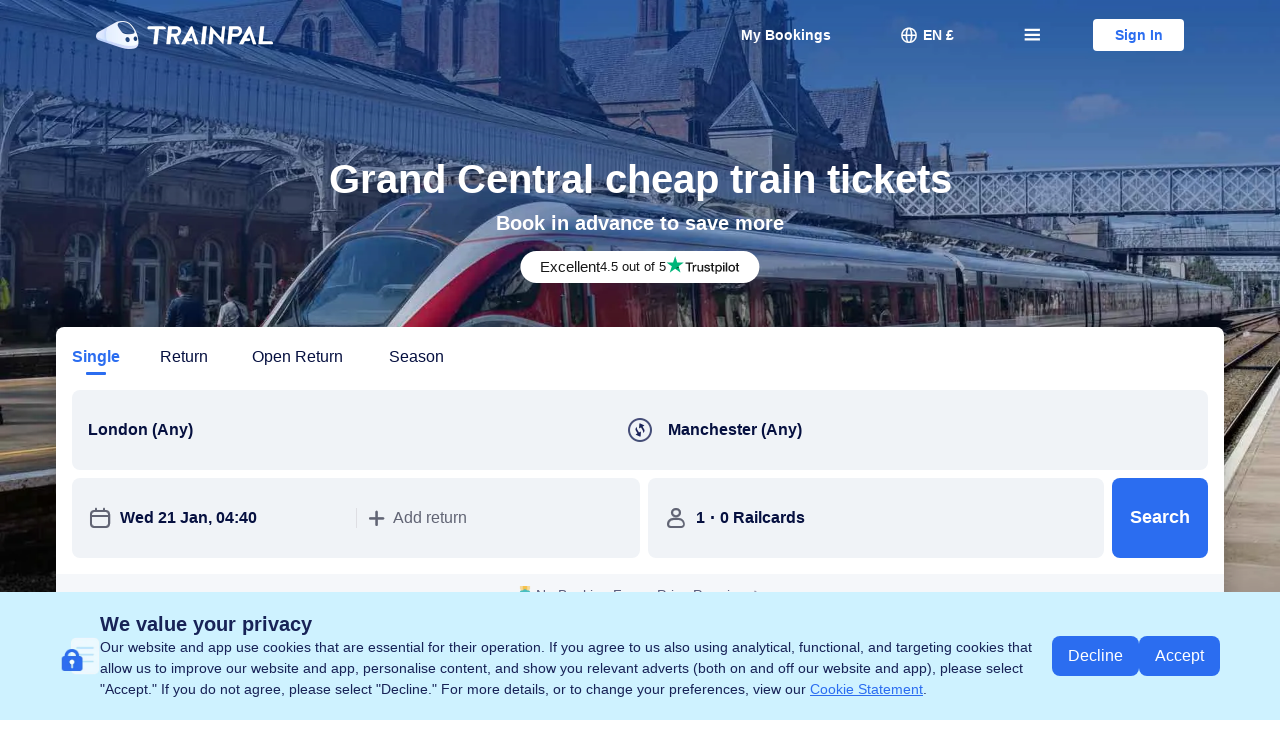

--- FILE ---
content_type: text/html; charset=utf-8
request_url: https://www.mytrainpal.com/train-company/grand-central
body_size: 143670
content:
<!DOCTYPE html><html class="trainpal system-others" lang="en-GB" data-idc="SGP-ALI" data-cargo="locale:en-GB,language:en,currency:GBP,contextType:online,site:EN,group:MyTrainPal,country:GB"><head><meta charSet="utf-8"/><title>Grand Central Cheap Train Tickets</title><meta name="description" content="Book Grand Central train tickets across the UK. Find their train times and prices, route map, popular destinations, Season Tickets, and more."/><meta name="next-head-count" content="3"/><meta name="viewport" content="width=device-width,initial-scale=1.0, minimum-scale=1.0, maximum-scale=1.0, user-scalable=no"/><meta content="telephone=no" name="format-detection"/><meta name="mobile-web-app-capable" content="yes"/><meta property="og:image" content="https://pages.trainpal.com/activity/images/trainpal_logo/1200*630.png"/><meta property="fb:app_id" content=""/><meta property="og:title" content=""/><meta property="og:description" content=""/><meta property="og:url" content="https://www.mytrainpal.com/train-company/grand-central"/><meta property="og:type" content="website"/><meta property="og:site_name" content="TrainPal"/><meta name="twitter:image" content="https://pages.trainpal.com/activity/images/trainpal_logo/1200*630.png"/><meta name="twitter:card" content="summary_large_image"/><meta name="twitter:title" content=""/><meta name="twitter:description" content=""/><meta name="twitter:url" content="https://www.mytrainpal.com/train-company/grand-central"/><meta name="google-site-verification" content="j1IEcL40JUnk_j_YwU9UATK6keSOUK5yy9gjeHVdh-E"/><meta name="trustpilot-one-time-domain-verification-id" content="2eb72e45-4894-4eba-aaf8-00040062962c"/><meta name="facebook-domain-verification" content="xd3t191pv0x3umx4d2r4f5way6250l"/><meta http-equiv="x-dns-prefetch-control" content="on"/><link rel="apple-touch-icon-precomposed" href="https://pages.trainpal.com/activity/images/trainpal_logo/96*96.png"/><link rel="apple-touch-icon-precomposed" href="https://pages.trainpal.com/activity/images/trainpal_logo/96*96.png" sizes="72x72"/><link rel="apple-touch-icon-precomposed" href="https://pages.trainpal.com/activity/images/trainpal_logo/120*120.png" sizes="114x114"/><link rel="canonical" href="https://www.mytrainpal.com/train-company/grand-central"/><link rel="alternate" href="https://www.mytrainpal.com/train-company/grand-central" hrefLang="en"/><link rel="alternate" href="https://de.mytrainpal.com/bahnunternehmen/grand-central" hrefLang="de-de"/><link rel="alternate" href="https://fr.mytrainpal.com/compagnies-ferroviaires/grand-central" hrefLang="fr-fr"/><link rel="alternate" href="https://it.mytrainpal.com/compagnie-ferroviarie/grand-central" hrefLang="it-it"/><link rel="alternate" href="https://es.mytrainpal.com/compania-tren/grand-central" hrefLang="es-es"/><link rel="alternate" href="https://www.mytrainpal.com/train-company/grand-central" hrefLang="x-default"/><link href="https://ak-s-cw.tripcdn.com/modules/infosec/jigsawCaptcha/jigsaw-captcha.min.70c6e6893d555dd045d1a4110c14953a.macro.js" rel="prefetch"/><script type="application/ld+json">{"@context":"http://schema.org","@type":"Organization","url":"https://www.mytrainpal.com/","name":"TrainPal","description":"TrainPal - Quickly and easily book your train tickets to any destination in UK and Italy. Wherever you want to go, you can rely on cheaper train tickets. Save up to 90% on UK Rail. App Available. Search Train Times.","contactPoint":[{"@type":"ContactPoint","email":"en_trainpal@trip.com","contactType":"Customer Service"}],"sameAs":["https://www.facebook.com/thetrainpal","https://twitter.com/trainpal_go"],"logo":"https://pages.trainpal.com/activity/images/trainpal_logo/128*128.png"}</script><script type="application/ld+json">{"@context":"https://schema.org","@type":"WebSite","name":"TrainPal","url":"https://www.mytrainpal.com/"}</script><style>@font-face{font-family:'SF iOS Adjusted';src:local('-apple-system');ascent-override:102.25%;descent-override:107.15%;size-adjust:96.52%;}@font-face{font-family:'Roboto Adjusted';src:local('Roboto');ascent-override:100.55%;descent-override:102.13%;size-adjust:99.2%;}body{font-family:'Inter',BlinkMacSystemFont,-apple-system,Roboto,Helvetica,Arial,sans-serif;}.system-ios body{font-family:'Inter','SF iOS Adjusted',BlinkMacSystemFont,-apple-system,Roboto,Helvetica,Arial,sans-serif;}.system-android body{font-family:'Inter','Roboto Adjusted',BlinkMacSystemFont,-apple-system,Roboto,Helvetica,Arial,sans-serif;}</style><style id="_nfes_frame_css">a,abbr,acronym,address,applet,article,aside,audio,b,big,blockquote,body,canvas,caption,center,cite,code,dd,del,details,dfn,div,dl,dt,em,embed,fieldset,figcaption,figure,footer,form,h1,h2,h3,h4,h5,h6,header,hgroup,html,i,iframe,img,ins,kbd,label,legend,li,mark,menu,nav,object,ol,output,p,pre,q,ruby,s,samp,section,small,span,strike,strong,sub,summary,sup,table,tbody,td,tfoot,th,thead,time,tr,tt,u,ul,var,video{margin:0;padding:0;border:0;font-size:100%;font:inherit;vertical-align:baseline}article,aside,details,figcaption,figure,footer,header,hgroup,menu,nav,section{display:block}ol,ul{list-style:none}blockquote,q{quotes:none}blockquote:after,blockquote:before,q:after,q:before{content:"";content:none}table{border-collapse:collapse;border-spacing:0}img{height:revert-layer}

</style><style id="_nfes_page_css">@charset "UTF-8";.react-slide-down-container{height:0;-webkit-transition:none;transition:none;-webkit-transition-duration:.5s;transition-duration:.5s;-webkit-transition-timing-function:ease-in-out;transition-timing-function:ease-in-out}.react-slide-down-hidden{display:none}.react-slide-down-overflow-y-hidden{overflow-y:hidden}@font-face{font-display:swap;font-family:trainpal_train_usr_psg_ift;src:url(https://file.tripcdn.com/files/6/trn_trip/1ny3a12000n6uybhv9D57.eot);src:url(https://file.tripcdn.com/files/6/trn_trip/1ny3a12000n6uybhv9D57.eot) format("embedded-opentype"),url("[data-uri]") format("truetype")}.user-psg-trainpal{--smtcColorTextPrimary:#061040;--smtcColorTextSecondary:#6d7080;--smtcColorTextTertiary:#6d7080;--smtcColorTextDisabled:#8d8e99;--smtcColorTextPlaceholder:#6d7080;--smtcColorTextPlaceholderOnBg:#6d7080;--smtcColorTextBrand:#2b6df0;--smtcColorTextRate:#061040;--smtcColorTextEncourage:#01806b;--smtcColorTextSuccess:#01806b;--smtcColorTextNotice:#c40;--smtcColorTextDiscount:#c40;--smtcColorTextWarning:#cc1414;--smtcColorTextWhite:#fff;--smtcColorTextContentWhite:#fff;--smtcColorBorderBrand:#a9c4f9;--smtcColorBorderBrandBold:#2b6df0;--smtcColorBorderNotice:#f2d79f;--smtcColorBorderDiscount:#f2b99d;--smtcColorBorderEncourage:#a3d9c7;--smtcColorBorderSuccess:#a3d9c7;--smtcColorBorderError:#f29d9d;--smtcColorBorderDisabled:#dedee3;--smtcColorBorderTransparent:transparent;--smtcColorBgPage:#edeff2;--smtcColorBgSurface:#fff;--smtcColorBgSurfaceSecondary:#f5f7fa;--smtcColorBgBrandFilled:#2b6df0;--smtcColorBgBrandTintedHigh:#eaf0fd;--smtcColorBgBrandTintedLow:#dff4fe;--smtcColorBgRateFilled:#f1f5ff;--smtcColorBgNoticeTintedHigh:#fff8ea;--smtcColorBgNoticeTintedLow:#fff8ea;--smtcColorBgDiscountFilled:#c40;--smtcColorBgDiscountTintedHigh:#fff3eb;--smtcColorBgDiscountTintedLow:#fff3eb;--smtcColorBgSuccessFilled:#01806b;--smtcColorBgSuccessTintedHigh:#f0faf4;--smtcColorBgSuccessTintedLow:#f0faf4;--smtcColorBgDisabledFilled:#f5f7fa;--smtcColorBgDisabledTinted:#f0f3f7;--smtcColorBgTransparent:transparent;--smtcColorBgScrim:rgba(0,0,0,.7);--smtcColorDividerInfo:#dedee3;--smtcColorDividerForm:#dedee3;--coreColorYellow1:#e59900;--coreFontWeightBold:700;--coreFontWeightMedium:600;--coreFontWeightRegular:400;--smtcFontSizeBody1:16px;--smtcFontSizeBody2:14px;--smtcFontSizeHead1:40px;--smtcFontSizeHead2:28px;--smtcFontSizeHead3:22px;--smtcFontSizeHead4:20px;--smtcFontSizeLabel:12px;--smtcLineHeightBody1:20px;--smtcLineHeightBody1Paragraph:26px;--smtcLineHeightBody2:18px;--smtcLineHeightBody2Paragraph:22px;--smtcLineHeightHead1:44px;--smtcLineHeightHead1Paragraph:48px;--smtcLineHeightHead2:32px;--smtcLineHeightHead2Paragraph:36px;--smtcLineHeightHead3:26px;--smtcLineHeightHead3Paragraph:30px;--smtcLineHeightHead4:24px;--smtcLineHeightHead4Paragraph:28px;--smtcLineHeightLabel:16px}@media screen and (max-width:768px){.user-psg-trainpal{--smtcFontSizeBody1:16px;--smtcFontSizeBody2:15px;--smtcFontSizeBody2Paragraph:15px;--smtcFontSizeBody3:14px;--smtcFontSizeBody3Paragraph:14px;--smtcFontSizeCaption1:13px;--smtcFontSizeCaption1Paragraph:13px;--smtcFontSizeCaption2:12px;--smtcFontSizeCaption2Paragraph:12px;--smtcFontSizeHead1:28px;--smtcFontSizeHead2:24px;--smtcFontSizeLabel1:12px;--smtcFontSizeLabel2:11px;--smtcFontSizeSubtitle1:18px;--smtcFontSizeTitle1:22px;--smtcFontSizeTitle2:20px;--smtcLineHeightBody1:21px;--smtcLineHeightBody2:19px;--smtcLineHeightBody2Paragraph:20px;--smtcLineHeightBody3:18px;--smtcLineHeightBody3Paragraph:20px;--smtcLineHeightCaption1:17px;--smtcLineHeightCaption1Paragraph:19px;--smtcLineHeightCaption2:16px;--smtcLineHeightCaption2Paragraph:18px;--smtcLineHeightHead1:36px;--smtcLineHeightHead2:32px;--smtcLineHeightLabel1:16px;--smtcLineHeightLabel2:13px;--smtcLineHeightSubtitle1:24px;--smtcLineHeightTitle1:28px;--smtcLineHeightTitle2:26px}}.user-psg-trainpal .user-psg-icon{font-style:normal;-webkit-font-smoothing:antialiased;font-family:trainpal_train_usr_psg_ift,user-psg-icon!important}.user-psg-trainpal :focus-visible:not(input){border-radius:var(--focus-radius,2px);-webkit-box-shadow:0 0 0 2px #fff,0 0 0 4px #1733c5!important;box-shadow:0 0 0 2px #fff,0 0 0 4px #1733c5!important;outline:none!important}.user-psg-trainpal,.user-psg-trainpal *,.user-psg-trainpal :after,.user-psg-trainpal :before{-webkit-box-sizing:border-box;box-sizing:border-box}.age-check-guide_b3ff4{position:absolute;right:0;top:0;z-index:0}.md_b3ff4{background-color:var(--smtcColorBgScrim);bottom:0;left:0;position:fixed;right:0;top:0}.tip_b3ff4{background-color:var(--smtcColorBgSurface);border-radius:4px;color:var(--smtcColorTextPrimary);font-size:20px;font-weight:500;left:12px;line-height:26px;max-width:578px;padding:16px;width:-webkit-max-content;width:-moz-max-content;width:max-content}.tip_b3ff4,.tip_b3ff4:before{position:absolute;-webkit-transform:translateY(-50%);transform:translateY(-50%)}.tip_b3ff4:before{border-bottom:8px solid transparent;border-right:8px solid var(--smtcColorBgSurface);border-top:8px solid transparent;content:"";height:2px;left:-7px;top:50%}@media screen and (max-width:768px){.md_b3ff4,.tip_b3ff4{visibility:hidden}}.anim_md_22de4{bottom:0;left:0;position:fixed;right:0;top:0}.anim_md_22de4.md-bg_22de4{background-color:var(--smtcColorBgScrim)}._mobile_hide_22de4{display:block}@media screen and (max-width:768px){._mobile_hide_22de4{display:none}}.fade-in-appear,.fade-in-enter{opacity:0}.fade-in-appear-active,.fade-in-enter-active{opacity:1;-webkit-transition:opacity .3s;transition:opacity .3s}.fade-in-exit{opacity:1}.fade-in-exit-active{opacity:0;-webkit-transition:opacity .3s;transition:opacity .3s}.fade-in-fade-in-down-appear,.fade-in-fade-in-down-enter{opacity:0}.fade-in-fade-in-down-appear-active,.fade-in-fade-in-down-enter-active{opacity:1;-webkit-transition:opacity .3s;transition:opacity .3s}.fade-in-fade-in-down-exit{opacity:1}.fade-in-fade-in-down-exit-active{opacity:0;-webkit-transition:opacity .3s;transition:opacity .3s}.fade-in-slide-up-appear,.fade-in-slide-up-enter{opacity:0}.fade-in-slide-up-appear-active,.fade-in-slide-up-enter-active{opacity:1;-webkit-transition:opacity .3s;transition:opacity .3s}.fade-in-slide-up-exit{opacity:1}.fade-in-slide-up-exit-active{opacity:0;-webkit-transition:opacity .3s;transition:opacity .3s}.fade-in-slide-down-appear,.fade-in-slide-down-enter{opacity:0}.fade-in-slide-down-appear-active,.fade-in-slide-down-enter-active{opacity:1;-webkit-transition:opacity .3s;transition:opacity .3s}.fade-in-slide-down-exit{opacity:1}.fade-in-slide-down-exit-active{opacity:0;-webkit-transition:opacity .3s;transition:opacity .3s}.fade-in-slide-right-appear,.fade-in-slide-right-enter{opacity:0}.fade-in-slide-right-appear-active,.fade-in-slide-right-enter-active{opacity:1;-webkit-transition:opacity .3s;transition:opacity .3s}.fade-in-slide-right-exit{opacity:1}.fade-in-slide-right-exit-active{opacity:0;-webkit-transition:opacity .3s;transition:opacity .3s}.slide-up-appear,.slide-up-enter{opacity:1;-webkit-transform:translateY(100%);transform:translateY(100%)}.slide-up-appear-active,.slide-up-enter-active{-webkit-transition:-webkit-transform .4s;transition:-webkit-transform .4s;transition:transform .4s;transition:transform .4s,-webkit-transform .4s}.slide-up-appear-active,.slide-up-enter-active,.slide-up-exit{opacity:1;-webkit-transform:translateY(0);transform:translateY(0)}.slide-up-exit-active{opacity:1;-webkit-transform:translateY(100%);transform:translateY(100%);-webkit-transition:-webkit-transform .4s;transition:-webkit-transform .4s;transition:transform .4s;transition:transform .4s,-webkit-transform .4s}.slide-down-enter{opacity:1;-webkit-transform:translateY(-100%);transform:translateY(-100%)}.slide-down-enter-active{-webkit-transition:-webkit-transform .4s;transition:-webkit-transform .4s;transition:transform .4s;transition:transform .4s,-webkit-transform .4s}.slide-down-enter-active,.slide-down-exit{opacity:1;-webkit-transform:translateY(0);transform:translateY(0)}.slide-down-exit-active{opacity:1;-webkit-transform:translateY(-100%);transform:translateY(-100%);-webkit-transition:-webkit-transform .4s;transition:-webkit-transform .4s;transition:transform .4s;transition:transform .4s,-webkit-transform .4s}.slide-left-enter{opacity:1;-webkit-transform:translateX(-100%);transform:translateX(-100%)}.slide-left-enter-active{-webkit-transition:-webkit-transform .4s;transition:-webkit-transform .4s;transition:transform .4s;transition:transform .4s,-webkit-transform .4s}.slide-left-enter-active,.slide-left-exit{opacity:1;-webkit-transform:translateX(0);transform:translateX(0)}.slide-left-exit-active{opacity:1;-webkit-transform:translateX(-100%);transform:translateX(-100%);-webkit-transition:-webkit-transform .4s;transition:-webkit-transform .4s;transition:transform .4s;transition:transform .4s,-webkit-transform .4s}.slide-right-appear,.slide-right-enter{opacity:1;-webkit-transform:translateX(100%);transform:translateX(100%)}.slide-right-appear-active,.slide-right-enter-active{-webkit-transition:-webkit-transform .4s;transition:-webkit-transform .4s;transition:transform .4s;transition:transform .4s,-webkit-transform .4s}.slide-right-appear-active,.slide-right-enter-active,.slide-right-exit{opacity:1;-webkit-transform:translateX(0);transform:translateX(0)}.slide-right-exit-active{opacity:1;-webkit-transform:translateX(100%);transform:translateX(100%);-webkit-transition:-webkit-transform .4s;transition:-webkit-transform .4s;transition:transform .4s;transition:transform .4s,-webkit-transform .4s}.slide-left-to-right-enter{opacity:1;-webkit-transform:translateX(-100%);transform:translateX(-100%)}.slide-left-to-right-enter-active{-webkit-transition:-webkit-transform .4s;transition:-webkit-transform .4s;transition:transform .4s;transition:transform .4s,-webkit-transform .4s}.slide-left-to-right-enter-active,.slide-left-to-right-exit{opacity:1;-webkit-transform:translateX(0);transform:translateX(0)}.slide-left-to-right-exit-active{-webkit-transition:-webkit-transform .4s;transition:-webkit-transform .4s;transition:transform .4s;transition:transform .4s,-webkit-transform .4s}.slide-left-to-right-exit-active,.slide-right-to-left-enter{opacity:1;-webkit-transform:translateX(100%);transform:translateX(100%)}.slide-right-to-left-enter-active{-webkit-transition:-webkit-transform .4s;transition:-webkit-transform .4s;transition:transform .4s;transition:transform .4s,-webkit-transform .4s}.slide-right-to-left-enter-active,.slide-right-to-left-exit{opacity:1;-webkit-transform:translateX(0);transform:translateX(0)}.slide-right-to-left-exit-active{opacity:1;-webkit-transform:translateX(-100%);transform:translateX(-100%);-webkit-transition:-webkit-transform .4s;transition:-webkit-transform .4s;transition:transform .4s;transition:transform .4s,-webkit-transform .4s}@media screen and (max-width:768px){.fade-in-fade-in-down-enter{opacity:0;-webkit-transform:translateY(-20px);transform:translateY(-20px)}.fade-in-fade-in-down-enter-active{-webkit-transition:opacity .4s,-webkit-transform .4s;transition:opacity .4s,-webkit-transform .4s;transition:opacity .4s,transform .4s;transition:opacity .4s,transform .4s,-webkit-transform .4s}.fade-in-fade-in-down-enter-active,.fade-in-fade-in-down-exit{opacity:1;-webkit-transform:translateY(0);transform:translateY(0)}.fade-in-fade-in-down-exit-active{opacity:0;-webkit-transform:translateY(-20px);transform:translateY(-20px);-webkit-transition:opacity .4s,-webkit-transform .4s;transition:opacity .4s,-webkit-transform .4s;transition:opacity .4s,transform .4s;transition:opacity .4s,transform .4s,-webkit-transform .4s}.fade-in-slide-up-appear,.fade-in-slide-up-enter{opacity:1;-webkit-transform:translateY(100%);transform:translateY(100%)}.fade-in-slide-up-appear-active,.fade-in-slide-up-enter-active{-webkit-transition:-webkit-transform .4s;transition:-webkit-transform .4s;transition:transform .4s;transition:transform .4s,-webkit-transform .4s}.fade-in-slide-up-appear-active,.fade-in-slide-up-enter-active,.fade-in-slide-up-exit{opacity:1;-webkit-transform:translateY(0);transform:translateY(0)}.fade-in-slide-up-exit-active{opacity:1;-webkit-transform:translateY(100%);transform:translateY(100%);-webkit-transition:-webkit-transform .4s;transition:-webkit-transform .4s;transition:transform .4s;transition:transform .4s,-webkit-transform .4s}.fade-in-slide-down-enter{opacity:1;-webkit-transform:translateY(-100%);transform:translateY(-100%)}.fade-in-slide-down-enter-active{-webkit-transition:-webkit-transform .4s;transition:-webkit-transform .4s;transition:transform .4s;transition:transform .4s,-webkit-transform .4s}.fade-in-slide-down-enter-active,.fade-in-slide-down-exit{opacity:1;-webkit-transform:translateY(0);transform:translateY(0)}.fade-in-slide-down-exit-active{opacity:1;-webkit-transform:translateY(-100%);transform:translateY(-100%);-webkit-transition:-webkit-transform .4s;transition:-webkit-transform .4s;transition:transform .4s;transition:transform .4s,-webkit-transform .4s}.fade-in-slide-right-appear,.fade-in-slide-right-enter{opacity:1;-webkit-transform:translateX(100%);transform:translateX(100%)}.fade-in-slide-right-appear-active,.fade-in-slide-right-enter-active{opacity:1;-webkit-transform:translateX(0);transform:translateX(0);-webkit-transition:-webkit-transform .4s;transition:-webkit-transform .4s;transition:transform .4s;transition:transform .4s,-webkit-transform .4s}.fade-in-slide-right-exit{opacity:1;-webkit-transform:translateX(0);transform:translateX(0)}.fade-in-slide-right-exit-active{opacity:1;-webkit-transform:translateX(100%);transform:translateX(100%);-webkit-transition:-webkit-transform .4s;transition:-webkit-transform .4s;transition:transform .4s;transition:transform .4s,-webkit-transform .4s}}.tp-btn_97e64{background-color:none;border:1px solid;border-radius:4px;-webkit-box-sizing:border-box;box-sizing:border-box;cursor:pointer;font:inherit;font-size:14px;font-weight:600;height:32px;line-height:30px;padding:0;width:90px}.tp-btn_97e64.filled_97e64{background-color:var(--smtcColorBgBrandFilled);border-color:var(--smtcColorBorderBrandBold);color:var(--smtcColorTextWhite)}.tp-btn_97e64.filled_97e64:hover{opacity:.85}.tp-btn_97e64.outlined_97e64{background-color:var(--smtcColorBgSurface);border-color:var(--smtcColorBorderBrandBold);color:var(--smtcColorTextBrand)}.modal-bg_541b7{background-color:var(--smtcColorBgScrim);bottom:0;display:-webkit-box;display:-ms-flexbox;display:flex;left:0;position:fixed;right:0;top:0;-webkit-box-pack:center;-ms-flex-pack:center;justify-content:center;-webkit-box-align:center;-ms-flex-align:center;align-items:center}.modal-bg_541b7.online-transparent_541b7{background-color:transparent}.modal_541b7{background-color:var(--smtcColorBgSurface);border-radius:20px;-webkit-box-sizing:border-box;box-sizing:border-box;height:auto;max-height:calc(100% - 80px);max-width:calc(100% - 80px);overflow:auto;padding:40px;width:500px;-webkit-box-orient:vertical;-webkit-box-direction:normal;-ms-flex-direction:column;flex-direction:column}.header_541b7,.modal_541b7{display:-webkit-box;display:-ms-flexbox;display:flex}.header_541b7{font-size:20px;font-weight:var(--coreFontWeightBold);line-height:24px;padding-bottom:16px;-webkit-box-pack:center;-ms-flex-pack:center;justify-content:center;-webkit-box-align:center;-ms-flex-align:center;align-items:center}.content_541b7,.header_541b7{color:var(--smtcColorTextPrimary);cursor:default}.content_541b7{font-size:16px;font-weight:var(--coreFontWeightRegular);line-height:22px;text-align:center}.content_541b7 p:not(:last-child){padding-bottom:16px}.footer_541b7{display:-webkit-box;display:-ms-flexbox;display:flex;padding-top:24px;-webkit-box-align:center;-ms-flex-align:center;align-items:center;-webkit-box-orient:vertical;-webkit-box-direction:normal;-ms-flex-direction:column;flex-direction:column;row-gap:16px}.btn_541b7{border:none;cursor:pointer;font-size:16px;font-weight:600;line-height:20px;text-align:center;width:100%}.btn_541b7:hover{opacity:.9}.btn-cancel_541b7{background-color:var(--smtcColorBgBrandFilled);border-radius:8px;color:var(--smtcColorTextWhite);padding:14px 24px}.btn-confirm_541b7{background-color:transparent;color:var(--smtcColorTextBrand)}@media screen and (max-width:768px){.modal-bg_541b7.online-transparent_541b7{background-color:var(--smtcColorBgScrim)}.modal_541b7{border-radius:12px;padding:24px;width:295px}.header_541b7{font-size:var(--smtcFontSizeSubtitle1);line-height:var(--smtcLineHeightSubtitle1);padding-bottom:8px}.content_541b7{font-size:var(--smtcFontSizeCaption1Paragraph);line-height:var(--smtcLineHeightCaption1Paragraph)}.footer_541b7{padding-top:20px;row-gap:12px}.btn_541b7{font-size:var(--smtcFontSizeBody1);line-height:var(--smtcLineHeightBody1)}.btn-cancel_541b7{padding:9.5px 20px}}.mask_be62f{background-color:var(--smtcColorBgScrim);bottom:0;left:0;position:fixed;right:0;top:0}.mask_be62f.online-transparent_be62f{background-color:transparent}.modal_be62f{background:var(--smtcColorBgSurface);border-radius:20px;color:var(--smtcColorTextPrimary);height:702px;left:50%;max-height:calc(100% - 64px);position:fixed;top:50%;-webkit-transform:translate(-50%,-50%);transform:translate(-50%,-50%);width:500px;-webkit-box-orient:vertical;-webkit-box-direction:normal;-ms-flex-direction:column;flex-direction:column}.flex_be62f,.modal_be62f{display:-webkit-box;display:-ms-flexbox;display:flex}.header_be62f,.items-center_be62f{-webkit-box-align:center;-ms-flex-align:center;align-items:center}.header_be62f{display:-webkit-box;display:-ms-flexbox;display:flex;gap:8px;padding:24px 24px 16px;-webkit-box-pack:justify;-ms-flex-pack:justify;font-size:20px;font-weight:var(--coreFontWeightBold);justify-content:space-between;line-height:26px}.header_be62f .ic-back_be62f{border-radius:2px;cursor:pointer;font-size:24px;line-height:24px;margin-right:8px}.header_be62f .ic-close_be62f{border-radius:2px;cursor:pointer;font-size:20px;line-height:20px}.hide_be62f{display:none}.ic-radio_be62f{color:var(--smtcColorDividerInfo);font-size:21px;line-height:21px}.ic-radio_be62f.active_be62f{color:var(--smtcColorBgBrandFilled)}@media screen and (max-width:768px){.mask_be62f.online-transparent_be62f{background-color:var(--smtcColorBgScrim)}.modal_be62f{background:var(--smtcColorBgSurface);border-radius:0;height:100%;max-height:none;width:100%}.header_be62f{font-size:18px;font-weight:var(--coreFontWeightMedium);line-height:24px;padding:10px 16px}.ic-radio_be62f{font-size:20px;line-height:var(--smtcLineHeightBody1)}}.mobile-container_be62f{display:-webkit-box;display:-ms-flexbox;display:flex;height:100%;-webkit-box-orient:vertical;-webkit-box-direction:normal;-ms-flex-direction:column;flex-direction:column}.mobile-container_be62f .content-container_be62f{height:100%;overflow:scroll;padding:12px}.mobile-container_be62f .content-container_be62f .title_be62f{color:var(--smtcColorTextPrimary);font-size:var(--smtcFontSizeHead2);font-weight:var(--coreFontWeightBold);line-height:var(--smtcLineHeightHead2)}.mobile-container_be62f .content-container_be62f .desc_be62f{color:var(--smtcColorTextSecondary);font-size:var(--smtcFontSizeCaption1);font-weight:var(--coreFontWeightRegular);line-height:var(--smtcLineHeightCaption1);padding:8px 0 4px}.mobile-container_be62f .content-container_be62f .view-guide_be62f{color:var(--smtcColorTextBrand);font-size:var(--smtcFontSizeCaption1);font-weight:var(--coreFontWeightRegular);line-height:var(--smtcLineHeightCaption1)}.mobile-container_be62f .content-container_be62f .select-container_be62f{background:var(--smtcColorBgSurface);border-radius:12px;margin-top:12px;padding:16px 16px 0}.mobile-container_be62f .content-container_be62f .select-title_be62f{color:var(--smtcColorTextPrimary);font-size:var(--smtcFontSizeHead3);font-weight:var(--coreFontWeightBold);line-height:var(--smtcLineHeightHead3);margin-bottom:4px}.mobile-container_be62f .content-container_be62f .select-item_be62f{border-bottom:1px solid var(--smtcColorDividerInfo);display:-webkit-box;display:-ms-flexbox;display:flex;padding:16px 0}.mobile-container_be62f .content-container_be62f .select-item_be62f:last-child{border-bottom:none}.mobile-container_be62f .content-container_be62f .select-item_be62f .select-item-title_be62f{color:var(--smtcColorTextPrimary);font-size:var(--smtcFontSizeBody1);font-weight:var(--coreFontWeightMedium);line-height:var(--smtcLineHeightBody1);margin-bottom:4px}.mobile-container_be62f .content-container_be62f .select-item_be62f .select-item-desc_be62f,.mobile-container_be62f .content-container_be62f .select-item_be62f .select-item-tip_be62f{color:var(--smtcColorTextTertiary);font-size:var(--smtcFontSizeCaption1);font-weight:var(--coreFontWeightRegular);line-height:var(--smtcLineHeightCaption1)}.mobile-container_be62f .content-container_be62f .select-item_be62f .select-item-tip_be62f{display:-webkit-box;display:-ms-flexbox;display:flex;-webkit-box-align:center;-ms-flex-align:center;align-items:center;gap:5px}.mobile-container_be62f .button-container_be62f{background:var(--smtcColorBgSurface);bottom:0;padding:12px}.mobile-container_be62f .button-container_be62f .button-content_be62f{background-color:var(--smtcColorBgBrandFilled);border-radius:4px;color:var(--smtcColorTextWhite);display:block;font-size:var(--smtcFontSizeBody1);font-weight:600;line-height:var(--smtcLineHeightBody1);padding:14px 20px;width:100%}.mobile-container_be62f .disability-info-container_be62f{background:var(--smtcColorBgSurface);border-radius:20px 20px 0 0;bottom:0;left:0;padding:20px;position:absolute;width:100%}.mobile-container_be62f .disability-info-container_be62f .disability-info-header_be62f{font-size:24px;height:24px}.mobile-container_be62f .disability-info-container_be62f .disability-info-title_be62f{color:var(--smtcColorTextPrimary);font-size:var(--smtcFontSizeHead1);font-weight:var(--coreFontWeightBold);line-height:var(--smtcLineHeightHead1);margin:24px 0 20px}.mobile-container_be62f .disability-info-container_be62f .disability-info-desc_be62f{color:var(--smtcColorTextPrimary);font-size:var(--smtcFontSizeBody1);font-weight:var(--coreFontWeightRegular);line-height:24px;margin:20px 0 24px}.pc-container_be62f{display:-webkit-box;display:-ms-flexbox;display:flex;-webkit-box-orient:vertical;-webkit-box-direction:normal;-ms-flex-direction:column;flex-direction:column;overflow:auto;position:relative}.pc-container_be62f .content-container_be62f{overflow:auto;padding:0 24px 24px;position:relative}.pc-container_be62f .content-container_be62f .desc_be62f{color:var(--smtcColorTextSecondary);font-size:14px;font-weight:var(--coreFontWeightRegular);line-height:22px;margin-top:8px}.pc-container_be62f .content-container_be62f .view-guide_be62f{color:var(--smtcColorTextSecondary);display:-webkit-box;display:-ms-flexbox;display:flex;font-size:14px;font-weight:var(--coreFontWeightRegular);gap:5px;line-height:22px}.pc-container_be62f .content-container_be62f .select-title_be62f{color:var(--smtcColorTextPrimary);font-size:20px;font-weight:var(--coreFontWeightBold);line-height:26px;margin:24px 0 16px}.pc-container_be62f .content-container_be62f .select-item_be62f{border:.5px solid var(--smtcColorDividerInfo);border-radius:8px;cursor:pointer;display:-webkit-box;display:-ms-flexbox;display:flex;margin-bottom:16px;padding:16px}.pc-container_be62f .content-container_be62f .select-item_be62f .select-item-title_be62f{color:var(--smtcColorTextPrimary);font-size:16px;font-weight:var(--coreFontWeightMedium);line-height:22px}.pc-container_be62f .content-container_be62f .select-item_be62f .select-item-desc_be62f,.pc-container_be62f .content-container_be62f .select-item_be62f .select-item-tip_be62f{color:var(--smtcColorTextSecondary);font-size:14px;font-weight:var(--coreFontWeightRegular);line-height:22px}.pc-container_be62f .content-container_be62f .select-item_be62f .select-item-tip_be62f{display:-webkit-box;display:-ms-flexbox;display:flex;-webkit-box-align:center;-ms-flex-align:center;align-items:center;gap:5px}.pc-container_be62f .button-container_be62f{padding:24px;position:relative}.pc-container_be62f .button-container_be62f .button-content_be62f{background-color:var(--smtcColorBgBrandFilled);border-radius:4px;color:var(--smtcColorTextWhite);cursor:pointer;display:block;font-size:16px;font-weight:600;line-height:20px;padding:14px 24px;width:100%}.pc-container_be62f .button-container_be62f:before{background:-webkit-gradient(linear,left bottom,left top,from(#fff),to(transparent));background:linear-gradient(0deg,#fff,transparent);content:"";height:12px;left:0;position:absolute;right:0;top:-12px}.box_4773e{display:-webkit-box;display:-ms-flexbox;display:flex;margin-top:4px}.label_4773e{font-size:16px;font-weight:var(--coreFontWeightMedium);line-height:18px;margin-top:8px}.item_4773e{display:-webkit-box;display:-ms-flexbox;display:flex;-webkit-box-align:center;-ms-flex-align:center;align-items:center;color:var(--smtcColorTextPrimary);cursor:pointer}.item_4773e.err_4773e{color:var(--smtcColorTextWarning)}.item_4773e:not(:last-child){margin-right:28px}.ic-radio_4773e{color:var(--smtcColorDividerInfo);font-size:24px;line-height:24px;margin-right:8px;margin-top:-4px}.ic-radio_4773e.active_4773e{color:var(--smtcColorBgBrandFilled)}.ic-radio_4773e.err_4773e{color:var(--smtcColorTextDiscount)}.txt_4773e{font-size:16px;line-height:24px;margin-top:-4px;padding-top:2px}.err-info_4773e{color:var(--smtcColorTextWarning);font-size:14px;line-height:18px;margin-top:8px;padding-left:0}@media screen and (max-width:768px){.item_4773e:not(:last-child){margin-right:24px}.ic-radio_4773e{font-size:20px}.ic-radio_4773e,.txt_4773e{line-height:var(--smtcLineHeightBody1)}.txt_4773e{font-size:var(--smtcFontSizeBody1)}}.box_631c9{position:relative}.ic-dragdown_631c9{color:var(--smtcColorTextSecondary);font-size:12px;line-height:12px;pointer-events:none;position:absolute;right:20px;-webkit-transition:-webkit-transform .3s;transition:-webkit-transform .3s;transition:transform .3s;transition:transform .3s,-webkit-transform .3s}.ic-dragdown_631c9.region_631c9{top:45px}.ic-dragdown_631c9.phone_631c9{top:18px}.ic-dragdown_631c9.rot_631c9{-webkit-transform:rotate(180deg);transform:rotate(180deg)}.modal_631c9{position:relative;z-index:100}.modal-bg_631c9{display:none;height:100%;left:0;position:fixed;top:0;width:100%}.modal-main_631c9{display:-webkit-box;display:-ms-flexbox;display:flex;left:0;min-width:315px;position:absolute;top:4px;width:100%;-webkit-box-orient:vertical;-webkit-box-direction:normal;-ms-flex-direction:column;flex-direction:column}.header_631c9{background-color:var(--smtcColorBgSurface);border-top-left-radius:16px;border-top-right-radius:16px;display:none}.close_631c9{display:-webkit-box;display:-ms-flexbox;display:flex;height:56px;left:0;padding:18px;position:absolute;top:0;width:56px;-webkit-box-pack:center;-ms-flex-pack:center;justify-content:center;-webkit-box-align:center;-ms-flex-align:center;align-items:center;cursor:pointer}.ic-close_631c9{font-size:16px;line-height:18px}.tit_631c9{font-size:18px;font-weight:700;line-height:56px;text-align:center}.select_631c9{background-color:var(--smtcColorBgSurface);border-radius:8px;-webkit-box-shadow:0 2px 8px rgba(0,0,0,.2);box-shadow:0 2px 8px rgba(0,0,0,.2);-webkit-box-sizing:border-box;box-sizing:border-box;color:var(--smtcColorTextPrimary);height:100%;max-height:464px;overflow:auto;padding:8px 0;width:100%}.group-tit_631c9{color:var(--smtcColorTextTertiary);font-size:13px;line-height:17px;margin:0 24px;padding:14px 0 6px}.group-tit_631c9.gap-front_631c9{border-top:.5px solid var(--smtcColorDividerInfo);margin-top:7px}.option_631c9{cursor:pointer;display:-webkit-box;display:-ms-flexbox;display:flex;font-size:14px;line-height:22px;padding:8px 24px;-webkit-box-align:center;-ms-flex-align:center;align-items:center}.option_631c9:hover{background-color:rgba(43,109,240,.1)}.option_631c9.active_631c9{color:var(--smtcColorTextBrand)}.txt_631c9{-webkit-box-flex:1;-ms-flex-positive:1;flex-grow:1;width:100%}.anchor-table_631c9{display:none}.anchor-select_631c9{display:-webkit-box;display:-ms-flexbox;display:flex;position:absolute;right:8px;top:50%;-webkit-transform:translateY(-50%);transform:translateY(-50%);-webkit-box-orient:vertical;-webkit-box-direction:normal;-ms-flex-direction:column;flex-direction:column;-webkit-box-align:center;-ms-flex-align:center;align-items:center;color:var(--smtcColorTextBrand);margin:10px 0 30px;max-height:calc(100% - 40px)}.anchor-option_631c9{border-radius:50%;-webkit-box-sizing:border-box;box-sizing:border-box;cursor:pointer;font-size:11px;height:15px;line-height:11px;padding:2px;text-align:center;width:15px}.anchor-option_631c9.active_631c9{background-color:var(--smtcColorBgBrandFilled);color:var(--smtcColorBgSurface)}.anchor-front_631c9{background-color:rgba(24,35,87,.5);display:-webkit-box;display:-ms-flexbox;display:flex;left:50%;min-height:64px;min-width:64px;pointer-events:none;position:absolute;top:50%;-webkit-transform:translate(-50%,-50%);transform:translate(-50%,-50%);-webkit-box-pack:center;-ms-flex-pack:center;justify-content:center;-webkit-box-align:center;-ms-flex-align:center;align-items:center;border-radius:12px;color:var(--smtcColorBgSurface);font-size:24px;line-height:28px;opacity:0;padding:18px;-webkit-transition:opacity .15s;transition:opacity .15s}.anchor-front_631c9.active_631c9{opacity:1}@media screen and (max-width:768px){.ic-dragdown_631c9.region_631c9{top:24px}.ic-dragdown_631c9.phone_631c9{top:5px}.modal-bg_631c9{background-color:var(--smtcColorBgScrim);display:block}.modal-bg_631c9.hidden_631c9{display:none}.modal-main_631c9{bottom:0;max-height:calc(100% - 66px);overflow-y:hidden;position:fixed;top:66px}.header_631c9{display:block}.select_631c9{border-radius:0;-webkit-box-shadow:none;box-shadow:none;max-height:100%;padding:0}.group-tit_631c9{background-color:#f8f8fa;margin:0;padding:5px 16px 6px;position:sticky;top:0}.group-tit_631c9.gap-front_631c9{border:none;margin-top:0}.option_631c9{font-size:16px;line-height:20px;padding:0 36px 0 16px}.option_631c9:last-child .txt_631c9{border-bottom:none}.txt_631c9{border-bottom:.5px solid var(--smtcColorDividerInfo);padding:16px 0}.anchor-table_631c9{display:block}}.label_fd0fd{color:var(--smtcColorTextPrimary);font-size:14px;font-weight:600;line-height:18px}.label_fd0fd.err_fd0fd{color:var(--smtcColorTextWarning)}.select_fd0fd input{border:none}.select_fd0fd{background-color:#fff;border:1px solid #ddd;border-radius:8px;display:-webkit-box;display:-ms-flexbox;display:flex;margin-top:8px;padding:0 16px;position:relative;-webkit-box-pack:start;-ms-flex-pack:start;justify-content:flex-start;-webkit-box-align:center;-ms-flex-align:center;align-items:center;cursor:text}.select_fd0fd.err_fd0fd{border-color:var(--smtcColorTextWarning)}.d-ipt_fd0fd,.m-ipt_fd0fd,.y-ipt_fd0fd{-webkit-box-flex:0;-ms-flex-positive:0;flex-grow:0;-ms-flex-negative:1;color:var(--smtcColorTextPrimary);flex-shrink:1;font-size:16px;line-height:48px;min-width:0;outline:none}.d-ipt_fd0fd::-webkit-input-placeholder,.m-ipt_fd0fd::-webkit-input-placeholder,.y-ipt_fd0fd::-webkit-input-placeholder{color:var(--smtcColorTextPlaceholder)}.d-ipt_fd0fd::-moz-placeholder,.m-ipt_fd0fd::-moz-placeholder,.y-ipt_fd0fd::-moz-placeholder{color:var(--smtcColorTextPlaceholder)}.d-ipt_fd0fd:-ms-input-placeholder,.m-ipt_fd0fd:-ms-input-placeholder,.y-ipt_fd0fd:-ms-input-placeholder{color:var(--smtcColorTextPlaceholder)}.d-ipt_fd0fd::-ms-input-placeholder,.m-ipt_fd0fd::-ms-input-placeholder,.y-ipt_fd0fd::-ms-input-placeholder{color:var(--smtcColorTextPlaceholder)}.d-ipt_fd0fd::placeholder,.m-ipt_fd0fd::placeholder,.y-ipt_fd0fd::placeholder{color:var(--smtcColorTextPlaceholder)}.d-ipt_fd0fd:focus-visible,.m-ipt_fd0fd:focus-visible,.y-ipt_fd0fd:focus-visible{outline:none}.divide_fd0fd{color:var(--smtcColorTextPlaceholder);cursor:text;font-size:16px;line-height:20px}.divide_fd0fd.has-value_fd0fd{color:var(--smtcColorTextPrimary)}.ic-clear-wrap_fd0fd{padding-bottom:14px;padding-top:14px;position:absolute;right:12px;top:0}.ic-clear_fd0fd{color:var(--smtcColorTextDisabled);cursor:pointer;font-size:20px;line-height:20px;opacity:.75}.ic-clear_fd0fd:hover{opacity:1}.err-info_fd0fd{color:var(--smtcColorTextWarning);font-size:14px;line-height:18px;margin-top:8px;padding-left:0}._pick_list_da2da{-webkit-box-flex:1;-ms-flex:1;flex:1 1;height:252px;overflow:hidden;position:relative;text-align:center}._pick_item_da2da{backface-visibility:hidden;-webkit-backface-visibility:hidden;font-size:14px;height:36px;line-height:36px;overflow:hidden;position:absolute;text-align:center;text-overflow:ellipsis;top:0;white-space:nowrap;width:100%}._pick_item_hidden_da2da{display:none}._pick_mask_da2da{background-image:-webkit-gradient(linear,left top,left bottom,from(hsla(0,0%,100%,.9)),to(hsla(0,0%,100%,.4))),-webkit-gradient(linear,left bottom,left top,from(hsla(0,0%,100%,.9)),to(hsla(0,0%,100%,.4)));background-image:linear-gradient(180deg,hsla(0,0%,100%,.9),hsla(0,0%,100%,.4)),linear-gradient(0deg,hsla(0,0%,100%,.9),hsla(0,0%,100%,.4));background-position:top,bottom;background-repeat:no-repeat;background-size:100% 108px;inset:0}._pick_indicator_da2da,._pick_mask_da2da{pointer-events:none;position:absolute;z-index:3}._pick_indicator_da2da{border:1px solid #d8d8d8;border-left:0;border-right:0;font-size:14px;height:36px;top:108px;width:100%}._pick_item_tile_da2da{display:block;font-size:16px;height:36px;line-height:36px;width:100%}._pick_roller_da2da{height:36px;position:absolute;top:108px;transform-style:preserve-3d;-webkit-transform-style:preserve-3d;width:100%;z-index:1}.box_06933,.label_06933{position:relative}.label_06933{color:var(--smtcColorTextDisabled);font-size:12px;line-height:16px;padding-bottom:2px;padding-top:2px;visibility:hidden}.label_06933:hover{z-index:1}.label_06933.err_06933{color:var(--smtcColorTextWarning)}.label_06933.editing_06933{visibility:visible}.ph_06933{border-bottom:1px solid var(--smtcColorDividerInfo);color:var(--smtcColorTextPlaceholder);font-size:16px;line-height:20px;margin-top:0;padding:0 0 11px}.ph_06933:focus{border-bottom-color:var(--smtcColorBgBrandFilled)}.ph_06933.err_06933{border-bottom-color:var(--smtcColorTextWarning)}.ph_06933.editing_06933{color:var(--smtcColorTextPrimary)}.err-info_06933{color:var(--smtcColorTextWarning);font-size:12px;line-height:14px;margin-top:5px;padding-left:0}._c_picker_06933{background-color:var(--smtcColorBgSurface);bottom:0;color:var(--smtcColorTextPrimary);cursor:default;left:0;position:absolute;width:100%}._c_pick_panel_06933{position:relative}._c_pick_control_06933,._c_pick_panel_06933{display:-webkit-box;display:-ms-flexbox;display:flex}._c_pick_control_06933{font-size:16px;height:44px;-webkit-box-align:center;-ms-flex-align:center;align-items:center;-webkit-box-pack:justify;-ms-flex-pack:justify;justify-content:space-between;padding:0 16px}._c_cancel_06933{color:var(--smtcColorTextDisabled);font-size:14px}._c_confirm_06933{color:var(--smtcColorTextBrand);font-size:14px;font-weight:600}._c_pick_title_06933{-webkit-box-flex:1;-ms-flex:1;flex:1 1;font-size:16px;font-weight:400;overflow:hidden;text-align:center;text-overflow:ellipsis;white-space:nowrap}.box_75e79{position:relative}.h5_75e79{display:none}@media screen and (max-width:768px){.online_75e79{display:none}.h5_75e79{display:block}}.box_f9288{position:relative}.h5_f9288{display:none}.label_f9288{color:var(--smtcColorTextPrimary);font-size:14px;font-weight:600;line-height:18px}.label_f9288.err_f9288{color:var(--smtcColorTextWarning)}.select_f9288{border:1px solid #ddd;border-radius:8px;display:-webkit-box;display:-ms-flexbox;display:flex;margin-top:8px;-webkit-box-align:center;-ms-flex-align:center;align-items:center}.select_f9288.err_f9288{border-color:var(--smtcColorTextWarning)}.select-ymd_f9288{width:33.333333%}.select-entry_f9288{display:-webkit-box;display:-ms-flexbox;display:flex;-webkit-box-align:center;-ms-flex-align:center;align-items:center;cursor:pointer;padding:13px 0;position:relative}.d-ipt_f9288,.m-ipt_f9288,.y-ipt_f9288{color:var(--smtcColorTextPrimary);cursor:pointer;font-size:16px;height:100%;line-height:20px;width:100%}.d-ipt_f9288::-webkit-input-placeholder,.m-ipt_f9288::-webkit-input-placeholder,.y-ipt_f9288::-webkit-input-placeholder{color:var(--smtcColorTextPlaceholder)}.d-ipt_f9288::-moz-placeholder,.m-ipt_f9288::-moz-placeholder,.y-ipt_f9288::-moz-placeholder{color:var(--smtcColorTextPlaceholder)}.d-ipt_f9288:-ms-input-placeholder,.m-ipt_f9288:-ms-input-placeholder,.y-ipt_f9288:-ms-input-placeholder{color:var(--smtcColorTextPlaceholder)}.d-ipt_f9288::-ms-input-placeholder,.m-ipt_f9288::-ms-input-placeholder,.y-ipt_f9288::-ms-input-placeholder{color:var(--smtcColorTextPlaceholder)}.d-ipt_f9288::placeholder,.m-ipt_f9288::placeholder,.y-ipt_f9288::placeholder{color:var(--smtcColorTextPlaceholder)}.y-ipt_f9288{padding-left:15px}.d-ipt_f9288,.m-ipt_f9288{padding-left:20px}.ic-dragdown_f9288{color:var(--smtcColorTextPrimary);font-size:12px;margin-right:12px;-webkit-transition:-webkit-transform .3s;transition:-webkit-transform .3s;transition:transform .3s;transition:transform .3s,-webkit-transform .3s}.ic-dragdown_f9288.rot_f9288{-webkit-transform:rotate(180deg);transform:rotate(180deg)}.modal_f9288{position:relative;z-index:1}.modal-bg_f9288{height:100%;left:0;position:fixed;top:0;width:100%}.modal-bg_f9288.hidden_f9288{display:none}.modal-main_f9288{left:0;position:absolute;top:4px;width:100%}.divide_f9288{cursor:default;font-size:16px;line-height:20px}.divide_f9288,.picker_f9288{color:var(--smtcColorTextPrimary)}.picker_f9288{background-color:var(--smtcColorBgSurface);border-radius:8px;-webkit-box-shadow:0 2px 8px rgba(0,0,0,.2);box-shadow:0 2px 8px rgba(0,0,0,.2);-webkit-box-sizing:border-box;box-sizing:border-box;height:100%;max-height:464px;max-width:284px;overflow:auto;padding:8px 0;width:100%}.option_f9288{cursor:pointer;display:-webkit-box;display:-ms-flexbox;display:flex;font-size:14px;line-height:22px;padding:8px 24px;-webkit-box-align:center;-ms-flex-align:center;align-items:center}.option_f9288:hover{background-color:rgba(43,109,240,.1)}.option_f9288.active_f9288{color:var(--smtcColorTextBrand)}.txt_f9288{-webkit-box-flex:1;-ms-flex-positive:1;flex-grow:1;width:100%}.err-info_f9288{color:var(--smtcColorTextWarning);font-size:14px;line-height:18px;margin-top:8px;padding-left:0}@media screen and (max-width:768px){.online_f9288{display:none}.h5_f9288{display:block}.option_f9288{font-size:16px;line-height:20px;padding:0 36px 0 16px}.txt_f9288{border-bottom:.5px solid var(--smtcColorDividerInfo);padding:16px 0}}.box_8f845{position:relative}.ic-dragdown_8f845{color:var(--smtcColorTextSecondary);font-size:12px;line-height:12px;pointer-events:none;position:absolute;right:20px;top:45px;-webkit-transition:-webkit-transform .3s;transition:-webkit-transform .3s;transition:transform .3s;transition:transform .3s,-webkit-transform .3s}.ic-dragdown_8f845.rot_8f845{-webkit-transform:rotate(180deg);transform:rotate(180deg)}.modal_8f845{position:relative;z-index:100}.modal-bg_8f845{display:none;height:100%;left:0;position:fixed;top:0;width:100%}.modal-main_8f845{display:-webkit-box;display:-ms-flexbox;display:flex;left:0;position:absolute;top:4px;width:100%;-webkit-box-orient:vertical;-webkit-box-direction:normal;-ms-flex-direction:column;flex-direction:column}.header_8f845{background-color:var(--smtcColorBgSurface);border-top-left-radius:16px;border-top-right-radius:16px;display:none}.close_8f845{display:-webkit-box;display:-ms-flexbox;display:flex;height:56px;left:0;position:absolute;top:0;width:56px;-webkit-box-pack:center;-ms-flex-pack:center;justify-content:center;-webkit-box-align:center;-ms-flex-align:center;align-items:center;cursor:pointer}.ic-close_8f845{font-size:16px;line-height:18px;text-align:center;width:18px}.tit_8f845{font-size:18px;font-weight:700;line-height:56px;text-align:center}.select_8f845{background-color:var(--smtcColorBgSurface);border-radius:8px;-webkit-box-shadow:0 2px 8px rgba(0,0,0,.2);box-shadow:0 2px 8px rgba(0,0,0,.2);-webkit-box-sizing:border-box;box-sizing:border-box;color:var(--smtcColorTextPrimary);height:100%;max-height:464px;overflow:auto;padding:8px 0;width:100%}.option_8f845{cursor:pointer;font-size:14px;line-height:22px;padding:8px 24px}.option_8f845:hover{background-color:rgba(43,109,240,.1)}.option_8f845.active_8f845{color:var(--smtcColorTextBrand)}.option-inner_8f845{display:-webkit-box;display:-ms-flexbox;display:flex;-webkit-box-align:center;-ms-flex-align:center;align-items:center}.txt_8f845{-webkit-box-flex:1;-ms-flex-positive:1;flex-grow:1;width:100%}@media screen and (max-width:768px){.ic-dragdown_8f845{top:28px}.modal-bg_8f845{background-color:var(--smtcColorBgScrim);display:block}.modal-bg_8f845.hidden_8f845{display:none}.modal-main_8f845{bottom:0;max-height:calc(100% - 66px);overflow-y:hidden;position:fixed;top:auto}.header_8f845{display:block}.select_8f845{border-radius:0;-webkit-box-shadow:none;box-shadow:none;max-height:100%;padding:0}.option_8f845{font-size:16px;line-height:20px;padding:0 16px}.option_8f845:not(:last-child) .option-inner_8f845{border-bottom:.5px solid var(--smtcColorDividerInfo)}.option-inner_8f845{padding:16px 0}}.text-input_be566 input{-webkit-box-sizing:border-box;margin:0;width:100%;-webkit-box-flex:1;background-color:#fff;background-image:none;border:none;border-radius:8px;box-sizing:border-box;color:var(--smtcColorTextPrimary);display:block;-ms-flex:1;flex:1 1;font-size:16px;height:48px;line-height:48px;list-style:none;outline:none;padding:0 16px;position:relative;-webkit-transition:all .3s;transition:all .3s;white-space:nowrap}.text-input_be566 .label_be566{color:var(--smtcColorTextPrimary);font-size:14px;font-weight:600;line-height:18px;position:relative}.text-input_be566 .label_be566.is-errored_be566{color:var(--smtcColorTextWarning)}.text-input_be566 .label_be566:hover{z-index:1}.text-input_be566 .input-wrap_be566{position:relative}.text-input_be566 .prefix_be566{color:var(--smtcColorTextPrimary);display:-webkit-box;display:-ms-flexbox;display:flex;font-size:16px;left:15px;line-height:20px;padding-bottom:13px;padding-top:13px;position:absolute;top:0;z-index:1;-webkit-box-align:center;-ms-flex-align:center;align-items:center}.text-input_be566 .prefix_be566 .gap_be566{background-color:var(--smtcColorDividerInfo);height:13px;margin:0 12px;width:1px}.text-input_be566 .input_be566{border:1px solid var(--smtcColorDividerInfo);border-radius:8px;color:var(--smtcColorTextPrimary);display:-webkit-box;display:-ms-flexbox;display:flex;font-size:16px;height:100%;line-height:20px;margin-top:8px;padding-bottom:13px;padding-left:15px;padding-top:13px;width:100%;-webkit-box-align:center;-ms-flex-align:center;align-items:center}.text-input_be566 .input_be566.is-errored_be566{border-color:var(--smtcColorTextWarning)}.text-input_be566 .input_be566::-webkit-input-placeholder{color:var(--smtcColorTextPlaceholder)}.text-input_be566 .input_be566::-moz-placeholder{color:var(--smtcColorTextPlaceholder)}.text-input_be566 .input_be566:-ms-input-placeholder{color:var(--smtcColorTextPlaceholder)}.text-input_be566 .input_be566::-ms-input-placeholder{color:var(--smtcColorTextPlaceholder)}.text-input_be566 .input_be566::placeholder{color:var(--smtcColorTextPlaceholder)}.text-input_be566 .ic-clear-wrap_be566{padding-bottom:14px;padding-top:14px;position:absolute;right:12px;top:0}.text-input_be566 .ic-clear_be566{color:var(--smtcColorTextDisabled);cursor:pointer;font-size:20px;line-height:20px;opacity:.75}.text-input_be566 .ic-clear_be566:hover{opacity:1}.text-input_be566 .error-msg_be566{color:var(--smtcColorTextWarning);font-size:14px;line-height:18px;margin-top:8px;padding-left:0}.text-input_be566 .common-info_be566{color:var(--smtcColorTextSecondary);font-size:14px;line-height:18px;margin-top:2px}.text-input_be566 .online-visible_be566{display:block}.text-input_be566 .h5-visible_be566{display:none}@media screen and (max-width:768px){.text-input_be566 .online-visible_be566{display:none}.text-input_be566 .h5-visible_be566{display:block}.text-input_be566 .label_be566{color:var(--smtcColorTextTertiary);font-size:12px;font-weight:400;line-height:16px;padding-bottom:2px;padding-top:2px;visibility:hidden}.text-input_be566 .label_be566.is-errored_be566{color:var(--smtcColorTextWarning)}.text-input_be566 .label_be566.has-value_be566{visibility:visible}.text-input_be566 .prefix_be566{left:0;padding-bottom:0;padding-top:0;position:absolute;top:0;z-index:1}.text-input_be566 .input_be566{border-radius:0;border-width:0 0 1px;margin-top:0;padding-bottom:11px;padding-left:0;padding-top:0}.text-input_be566 .input_be566::-webkit-input-placeholder{color:var(--smtcColorTextDisabled)}.text-input_be566 .input_be566::-moz-placeholder{color:var(--smtcColorTextDisabled)}.text-input_be566 .input_be566:-ms-input-placeholder{color:var(--smtcColorTextDisabled)}.text-input_be566 .input_be566::-ms-input-placeholder{color:var(--smtcColorTextDisabled)}.text-input_be566 .input_be566::placeholder{color:var(--smtcColorTextDisabled)}.text-input_be566 .input_be566:focus{border-bottom-color:var(--smtcColorBgBrandFilled)}.text-input_be566 .ic-clear-wrap_be566{padding-top:0}.text-input_be566 .error-msg_be566{font-size:12px;line-height:14px;margin-top:5px}.text-input_be566 .common-info_be566{font-size:12px;line-height:14px}}.mask_f8bd4{background:var(--smtcColorBgScrim);top:0}.mask_f8bd4,.panel_f8bd4{bottom:0;left:0;position:fixed;right:0}.panel_f8bd4{background:var(--smtcColorBgSurface);border-top-left-radius:16px;border-top-right-radius:16px}.header_f8bd4{display:-webkit-box;display:-ms-flexbox;display:flex;padding:16px;position:relative;text-align:center;-webkit-box-pack:center;-ms-flex-pack:center;justify-content:center}.header-title_f8bd4{font-size:var(--smtcFontSizeSubtitle1);font-weight:var(--coreFontWeightBold)}.header-title_f8bd4,.ic-close_f8bd4{color:var(--smtcColorTextPrimary);line-height:var(--smtcLineHeightSubtitle1)}.ic-close_f8bd4{cursor:pointer;font-size:18px;left:0;padding:16px 19px;position:absolute;top:0}.done_f8bd4{background:var(--smtcColorBgBrandFilled);border-radius:8px;color:var(--smtcColorTextWhite);cursor:pointer;font-size:16px;font-weight:var(--coreFontWeightMedium);line-height:20px;margin:16px;padding:14px 28px;text-align:center}.head-tip_f8bd4{background-color:var(--smtcColorBgSurfaceSecondary);border-top:.5px solid var(--smtcColorDividerInfo);color:var(--smtcColorTextPrimary);font-size:13px;line-height:19px;padding:12px}.panel-body_f8bd4{padding:20px 12px;-ms-flex-pack:center;-webkit-box-pack:center;justify-content:center}.panel-body_f8bd4,.wheel-wrapper_f8bd4{display:-webkit-box;display:-ms-flexbox;display:flex;-webkit-box-pack:center;-webkit-box-align:center;-ms-flex-align:center;align-items:center}.wheel-wrapper_f8bd4{height:220px;overflow:hidden;-ms-flex-pack:distribute;justify-content:space-around;position:relative;width:100%;-ms-flex-pack:center;-webkit-box-pack:center;justify-content:center}.scroll-mask-bottom_f8bd4,.scroll-mask-top_f8bd4{height:94px;pointer-events:none;position:absolute;-webkit-transform:translateZ(0);transform:translateZ(0);width:100%;z-index:10}.scroll-mask-top_f8bd4{background:-webkit-gradient(linear,left bottom,left top,from(hsla(0,0%,100%,.692)),to(hsla(0,0%,100%,.692)));background:linear-gradient(0deg,hsla(0,0%,100%,.692),hsla(0,0%,100%,.692));top:0}.scroll-mask-bottom_f8bd4{background:-webkit-gradient(linear,left top,left bottom,from(hsla(0,0%,100%,.692)),to(hsla(0,0%,100%,.692)));background:linear-gradient(180deg,hsla(0,0%,100%,.692),hsla(0,0%,100%,.692));bottom:0}.scroll-mask-selected-bg_f8bd4{background:var(--smtcColorBgPage);border-radius:8px;height:32px;pointer-events:none;position:absolute;top:calc(50% - 16px);-webkit-transform:translateZ(0);transform:translateZ(0);width:100%;z-index:0}.wheel_f8bd4{display:inline-block;margin:0 12px;position:relative}.wheel-scroll-container_f8bd4,.wheel_f8bd4{height:220px;overflow:hidden;width:100%}.wheel-scroll_f8bd4{margin-top:94px}.wheel-item_f8bd4{-webkit-box-sizing:border-box;box-sizing:border-box;color:var(--smtcColorTextPrimary);font-size:var(--smtcFontSizeTitle2);font-weight:var(--coreFontWeightRegular);height:32px;line-height:32px;min-width:85px;padding:0;text-align:center}.modal-bg_b2f27{background-color:var(--smtcColorBgScrim);bottom:0;display:-webkit-box;display:-ms-flexbox;display:flex;left:0;position:fixed;right:0;top:0;-webkit-box-pack:center;-ms-flex-pack:center;justify-content:center;-webkit-box-align:center;-ms-flex-align:center;align-items:center}.modal-bg_b2f27.online-transparent_b2f27{background-color:transparent}.modal_b2f27{background-color:var(--smtcColorBgSurface);border-radius:20px;-webkit-box-sizing:border-box;box-sizing:border-box;height:auto;max-height:calc(100% - 48px);max-width:calc(100% - 48px);overflow:auto;padding:24px;width:664px;-webkit-box-orient:vertical;-webkit-box-direction:normal;-ms-flex-direction:column;flex-direction:column}.header_b2f27,.modal_b2f27{display:-webkit-box;display:-ms-flexbox;display:flex}.header_b2f27{color:var(--smtcColorTextPrimary);padding-bottom:16px;-webkit-box-pack:start;-ms-flex-pack:start;justify-content:flex-start;-webkit-box-align:center;-ms-flex-align:center;align-items:center;cursor:default}.tit_b2f27{font-size:28px;line-height:35px;margin-bottom:20px}.sub-tit_b2f27,.tit_b2f27{font-weight:var(--coreFontWeightBold)}.sub-tit_b2f27{font-size:18px;line-height:22px;margin-bottom:10px}.content-item_b2f27{display:-webkit-box;display:-ms-flexbox;display:flex;font-size:16px;font-weight:var(--coreFontWeightRegular);line-height:24px;margin-bottom:10px}.content-item_b2f27 a{color:var(--smtcColorTextBrand);display:contents}.content-item-dot_b2f27{color:var(--smtcColorTextPrimary);font-size:24px;margin-left:-2px;margin-right:4px}.ic-close_b2f27{border-radius:2px;cursor:pointer;font-size:20px;line-height:20px;margin-left:auto}.content_b2f27{color:var(--smtcColorTextPrimary);cursor:default;font-size:14px;font-weight:var(--coreFontWeightRegular);line-height:22px}.footer_b2f27{display:-webkit-box;display:-ms-flexbox;display:flex;padding-bottom:16px;padding-top:16px;-webkit-box-pack:end;-ms-flex-pack:end;justify-content:flex-end;-webkit-box-align:center;-ms-flex-align:center;align-items:center;gap:16px}.btn_b2f27{background-color:var(--smtcColorBgBrandFilled);border:none;border-radius:8px;color:var(--smtcColorTextWhite);cursor:pointer;font-size:16px;font-weight:var(--coreFontWeightMedium);line-height:20px;padding:14px 42px;text-align:center;width:100%}.btn_b2f27:hover{opacity:.9}.mask_b2f27{background-color:var(--smtcColorBgScrim);bottom:0;left:0;position:fixed;right:0;top:0}.mask_b2f27.online-transparent_b2f27{background-color:transparent;background-color:var(--smtcColorBgScrim)}.mobile-container_b2f27{background:var(--smtcColorBgSurface);border-radius:16px 16px 0 0;bottom:0;display:-webkit-box;display:-ms-flexbox;display:flex;left:0;position:fixed;right:0;width:100%;-webkit-box-orient:vertical;-webkit-box-direction:normal;-ms-flex-direction:column;flex-direction:column;height:80%;z-index:100}.mobile-container_b2f27 .mobile-header_b2f27{font-size:24px;height:24px;margin:20px}.mobile-container_b2f27 .mobile-content-container_b2f27{height:100%;overflow-y:scroll;padding:0 20px}.mobile-container_b2f27 .mobile-title_b2f27{color:var(--smtcColorTextPrimary);font-size:var(--smtcFontSizeHead1);font-weight:var(--coreFontWeightBold);line-height:var(--smtcLineHeightHead1);margin-bottom:20px}.mobile-container_b2f27 .mobile-subTitle_b2f27{color:var(--smtcColorTextPrimary);font-size:18px;font-weight:var(--coreFontWeightBold);line-height:22px;margin-bottom:10px}.mobile-container_b2f27 .mobile-content-item_b2f27{display:-webkit-box;display:-ms-flexbox;display:flex;font-size:16px;font-weight:var(--coreFontWeightRegular);line-height:22px;margin-bottom:10px}.mobile-container_b2f27 .mobile-content-item_b2f27 a{color:var(--smtcColorTextBrand);display:contents}.mobile-container_b2f27 .mobile-content-item-dot_b2f27{color:var(--smtcColorTextPrimary);font-size:24px;margin-left:-2px;margin-right:4px}.mobile-container_b2f27 .mobile-footer_b2f27{-webkit-box-shadow:0 0 15px 0 rgba(15,41,77,.16);box-shadow:0 0 15px 0 rgba(15,41,77,.16);display:-webkit-box;display:-ms-flexbox;display:flex;padding:16px 20px}.mobile-container_b2f27 .mobile-btn_b2f27{background-color:var(--smtcColorBgBrandFilled);border:none;border-radius:8px;color:var(--smtcColorTextWhite);font-size:16px;font-weight:var(--coreFontWeightMedium);line-height:21px;padding:14px 20px;text-align:center;width:100%}.img_a9ed6{display:block;height:100px;width:100px}@media screen and (max-width:768px){.img_a9ed6{height:50px;width:50px}}.box_01a1f{height:100%;left:0;position:absolute;top:0;width:100%;z-index:100;-webkit-box-pack:center;-ms-flex-pack:center;justify-content:center;-webkit-box-align:center;-ms-flex-align:center;align-items:center;border-radius:inherit}.box_01a1f,.card-info-form_47492{display:-webkit-box;display:-ms-flexbox;display:flex}.card-info-form_47492{-webkit-box-orient:vertical;-webkit-box-direction:normal;-ms-flex-direction:column;flex-direction:column;row-gap:16px}.card-info-form_47492 .order-1_47492{-webkit-box-ordinal-group:2;-ms-flex-order:1;order:1}.card-info-form_47492 .order-2_47492{-webkit-box-ordinal-group:3;-ms-flex-order:2;order:2}.card-info-form_47492 .order-3_47492{-webkit-box-ordinal-group:4;-ms-flex-order:3;order:3}.card-info-form_47492 .order-4_47492{-webkit-box-ordinal-group:5;-ms-flex-order:4;order:4}.card-info-form_47492 .order-5_47492{-webkit-box-ordinal-group:6;-ms-flex-order:5;order:5}.text-input_47492{color:var(--smtcColorTextPrimary);width:100%}.text-input_47492::-webkit-input-placeholder{color:var(--smtcColorTextTertiary);font-size:16px}.text-input_47492::-moz-placeholder{color:var(--smtcColorTextTertiary);font-size:16px}.text-input_47492:-ms-input-placeholder{color:var(--smtcColorTextTertiary);font-size:16px}.text-input_47492::-ms-input-placeholder{color:var(--smtcColorTextTertiary);font-size:16px}.text-input_47492::placeholder{color:var(--smtcColorTextTertiary);font-size:16px}.helper-text_47492{color:var(--smtcColorTextTertiary);font-size:14px;line-height:18px;margin-top:10px}.helper-text_47492 .ic-correct_47492{display:none}.helper-text_47492.success_47492{color:var(--smtcColorTextEncourage);font-weight:var(--coreFontWeightMedium)}.button_47492{border-radius:8px;display:-webkit-box;display:-ms-flexbox;display:flex;margin:16px 0;padding:12px;-webkit-box-pack:center;-ms-flex-pack:center;justify-content:center;-webkit-box-align:center;-ms-flex-align:center;align-items:center;background:var(--smtcColorTextTertiary);color:var(--smtcColorTextWhite);cursor:not-allowed;font-size:16px;font-weight:var(--coreFontWeightBold);gap:8px;line-height:20px}.button_47492.loading_47492{cursor:auto;opacity:.4}.button_47492 .img-loading_47492{-webkit-animation:roll 1s steps(60) infinite;animation:roll 1s steps(60) infinite}.button_47492.success_47492{background:var(--smtcColorBgBrandFilled);color:var(--smtcColorTextWhite);cursor:pointer}.button_47492.success_47492:hover{opacity:.85}@media screen and (max-width:768px){.helper-text_47492,.helper-text_47492.success_47492{color:var(--smtcColorTextPlaceholder);font-size:13px;font-weight:400;line-height:17px;margin-top:6px}.button_47492{background:var(--smtcColorBgDisabledFilled);cursor:default;font-weight:var(--coreFontWeightMedium);margin:20px 0 0;padding:14px 24px}.button_47492.success_47492,.button_47492.success_47492:hover{background:var(--smtcColorTextBrand);opacity:1}}@-webkit-keyframes roll{0%{-webkit-transform:rotate(0deg);transform:rotate(0deg)}to{-webkit-transform:rotate(1turn);transform:rotate(1turn)}}.modal_0ffa7{background:var(--smtcColorBgSurface);border-radius:16px 16px 0 0;bottom:0;left:0;min-height:40%;position:fixed;right:0}.header_0ffa7{display:-webkit-box;display:-ms-flexbox;display:flex;padding:16px 20px;-webkit-box-pack:justify;-ms-flex-pack:justify;justify-content:space-between;-webkit-box-align:center;-ms-flex-align:center;align-items:center;font-size:18px;font-weight:var(--coreFontWeightBold);gap:8px;line-height:22px}.header_0ffa7 .ic-close_0ffa7{font-size:16px;line-height:16px}.content_0ffa7{padding:20px}.card-tip_3b7f7{color:var(--smtcColorTextSecondary);font-size:14px;font-weight:var(--coreFontWeightRegular);line-height:18px;padding-top:12px}.card-tip_3b7f7.shake_3b7f7,.card-tip_3b7f7.warn_3b7f7{color:var(--smtcColorTextWarning)}.card-tip_3b7f7.shake_3b7f7{-webkit-animation:guitarVibration .5s linear;animation:guitarVibration .5s linear}@-webkit-keyframes guitarVibration{0%,to{-webkit-transform:translateX(0);transform:translateX(0)}15%{-webkit-animation-timing-function:cubic-bezier(.5,0,.75,0);animation-timing-function:cubic-bezier(.5,0,.75,0);-webkit-transform:translateX(-12px);transform:translateX(-12px)}30%{-webkit-animation-timing-function:cubic-bezier(.33,0,.66,0);animation-timing-function:cubic-bezier(.33,0,.66,0);-webkit-transform:translateX(9px);transform:translateX(9px)}42%{-webkit-animation-timing-function:cubic-bezier(.25,0,.5,0);animation-timing-function:cubic-bezier(.25,0,.5,0);-webkit-transform:translateX(-6px);transform:translateX(-6px)}52%{-webkit-transform:translateX(3px);transform:translateX(3px)}60%{-webkit-transform:translateX(-1.5px);transform:translateX(-1.5px)}66%{-webkit-transform:translateX(.8px);transform:translateX(.8px)}72%{-webkit-transform:translateX(-.3px);transform:translateX(-.3px)}80%{-webkit-transform:translateX(.1px);transform:translateX(.1px)}}@keyframes guitarVibration{0%,to{-webkit-transform:translateX(0);transform:translateX(0)}15%{-webkit-animation-timing-function:cubic-bezier(.5,0,.75,0);animation-timing-function:cubic-bezier(.5,0,.75,0);-webkit-transform:translateX(-12px);transform:translateX(-12px)}30%{-webkit-animation-timing-function:cubic-bezier(.33,0,.66,0);animation-timing-function:cubic-bezier(.33,0,.66,0);-webkit-transform:translateX(9px);transform:translateX(9px)}42%{-webkit-animation-timing-function:cubic-bezier(.25,0,.5,0);animation-timing-function:cubic-bezier(.25,0,.5,0);-webkit-transform:translateX(-6px);transform:translateX(-6px)}52%{-webkit-transform:translateX(3px);transform:translateX(3px)}60%{-webkit-transform:translateX(-1.5px);transform:translateX(-1.5px)}66%{-webkit-transform:translateX(.8px);transform:translateX(.8px)}72%{-webkit-transform:translateX(-.3px);transform:translateX(-.3px)}80%{-webkit-transform:translateX(.1px);transform:translateX(.1px)}}.flex_3388d{display:-webkit-box;display:-ms-flexbox;display:flex}.items-center_3388d{-webkit-box-align:center;-ms-flex-align:center;align-items:center}.container_3388d{color:var(--smtcColorTextPrimary)}.title_3388d{font-size:18px;font-weight:var(--coreFontWeightBold);line-height:24px;padding:0 4px 12px}.list_3388d{-webkit-box-orient:vertical;-webkit-box-direction:normal;-ms-flex-direction:column;flex-direction:column;gap:12px}.list_3388d,.saved-card_3388d{display:-webkit-box;display:-ms-flexbox;display:flex}.saved-card_3388d{border:1px solid #dadfe6;border-radius:8px;padding:16px 16px 16px 12px;-webkit-box-pack:justify;-ms-flex-pack:justify;justify-content:space-between;-webkit-box-align:center;-ms-flex-align:center;align-items:center}.ic-delete_3388d{color:var(--smtcColorTextPlaceholderOnBg);cursor:pointer;font-size:18px;line-height:18px;margin-right:12px}.no-text-wrapper_3388d.no-empty_3388d{padding:10.5px 0}.primary-text_3388d{font-size:16px;font-weight:var(--coreFontWeightMedium);line-height:21px}.secondary-text_3388d{color:var(--smtcColorTextTertiary);font-size:13px;line-height:17px;margin-top:4px}.ic-checkbox_3388d{color:var(--smtcColorTextPlaceholderOnBg);cursor:pointer;font-size:20px;line-height:20px;padding-left:8px}.expand-button_3388d,.ic-checkbox_3388d.checked_3388d{color:var(--smtcColorTextBrand)}.expand-button_3388d{display:-webkit-box;display:-ms-flexbox;display:flex;-webkit-box-pack:center;-ms-flex-pack:center;justify-content:center;-webkit-box-align:center;-ms-flex-align:center;align-items:center;font-size:13px;gap:6px;line-height:19px;margin-top:12px}.expand-button_3388d .ic-drop-down_3388d{font-size:12px;line-height:12px}@media screen and (min-width:768px){.title_3388d{font-size:20px;padding:0 0 16px}.list_3388d{gap:16px}.saved-card_3388d{padding:16px}}.mask_bff25{background-color:var(--smtcColorBgScrim);bottom:0;left:0;position:fixed;right:0;top:0}.mask_bff25.online-transparent_bff25{background-color:transparent}.modal_bff25{background:var(--smtcColorBgSurface);border-radius:20px;color:var(--smtcColorTextPrimary);display:-webkit-box;display:-ms-flexbox;display:flex;height:702px;left:50%;max-height:calc(100% - 64px);position:fixed;top:50%;-webkit-transform:translate(-50%,-50%);transform:translate(-50%,-50%);width:500px;-webkit-box-orient:vertical;-webkit-box-direction:normal;-ms-flex-direction:column;flex-direction:column}.introduction-tag_bff25{background-color:var(--smtcColorBgSuccessTintedHigh);border-radius:4px;color:var(--smtcColorTextEncourage);font-size:12px;margin-top:4px;padding:2px 6px;width:-webkit-fit-content;width:-moz-fit-content;width:fit-content}.flex_bff25{display:-webkit-box;display:-ms-flexbox;display:flex}.header_bff25,.items-center_bff25{-webkit-box-align:center;-ms-flex-align:center;align-items:center}.header_bff25{display:-webkit-box;display:-ms-flexbox;display:flex;gap:8px;padding:24px;-webkit-box-pack:justify;-ms-flex-pack:justify;font-size:20px;font-weight:var(--coreFontWeightBold);justify-content:space-between;line-height:26px}.header_bff25 .ic-back_bff25{margin-right:8px}.header_bff25 .ic-back_bff25,.header_bff25 .ic-close_bff25{border-radius:2px;cursor:pointer;font-size:24px;line-height:24px}.search-box_bff25{background:var(--smtcColorBgSurface);border:1px solid #ddd;border-radius:8px;display:-webkit-box;display:-ms-flexbox;display:flex;margin:0 24px 16px;position:relative}.search-box_bff25 .ic-search_bff25{font-size:20px;left:16px;line-height:20px;position:absolute;top:9px}.search-box_bff25 .ic-clear_bff25{color:var(--smtcColorTextPlaceholderOnBg);cursor:pointer;display:none;font-size:16px;line-height:16px;position:absolute;right:12px;top:11px}.search-box_bff25 input{border:none;border-radius:8px;color:var(--smtcColorTextPrimary);font-size:16px;line-height:22px;outline:none;padding:8px 44px;width:100%}.search-box_bff25 input::-webkit-input-placeholder{color:var(--smtcColorTextPlaceholder)}.search-box_bff25 input::-moz-placeholder{color:var(--smtcColorTextPlaceholder)}.search-box_bff25 input:-ms-input-placeholder{color:var(--smtcColorTextPlaceholder)}.search-box_bff25 input::-ms-input-placeholder{color:var(--smtcColorTextPlaceholder)}.search-box_bff25 input::placeholder{color:var(--smtcColorTextPlaceholder)}.scroll-content_bff25{display:-webkit-box;display:-ms-flexbox;display:flex;-webkit-box-orient:vertical;-webkit-box-direction:normal;-ms-flex-direction:column;flex-direction:column;-webkit-box-flex:1;-ms-flex:1 1 auto;flex:1 1 auto;overflow-y:auto}.saved-cards_bff25{padding:0 24px}.list-title_bff25{color:var(--smtcColorTextPrimary);font-size:20px;font-weight:var(--coreFontWeightBold);line-height:26px;margin:24px 24px 16px}.bottom_bff25{padding:24px 24px 32px}.btn-done_bff25{background-color:var(--smtcColorBgBrandFilled);border:none;border-radius:8px;color:var(--smtcColorTextWhite);cursor:pointer;display:block;font-size:16px;font-weight:600;line-height:20px;outline:none;padding:14px 24px;width:100%}.btn-done_bff25:hover{opacity:.9}.content_bff25{padding:0 24px 24px}.list_bff25{display:-webkit-box;display:-ms-flexbox;display:flex;-webkit-box-orient:vertical;-webkit-box-direction:normal;-ms-flex-direction:column;flex-direction:column}.item_bff25{background:var(--smtcColorBgSurfaceSecondary);border-radius:8px}.item_bff25 .highlight{color:var(--smtcColorBgBrandFilled)}.item_bff25 .row_bff25{cursor:pointer;display:-webkit-box;display:-ms-flexbox;display:flex;padding:16px;-webkit-box-align:center;-ms-flex-align:center;align-items:center;-webkit-box-pack:justify;-ms-flex-pack:justify;font-size:16px;font-weight:var(--coreFontWeightMedium);justify-content:space-between;line-height:22px}.item_bff25 .row_bff25 .ic-add_bff25,.item_bff25 .row_bff25 .ic-close_bff25,.item_bff25 .row_bff25 .ic-drop-down_bff25,.item_bff25 .row_bff25 .ic-drop-up_bff25{font-size:16px;line-height:16px;margin-left:12px}.item_bff25 .row_bff25 .ic-drop-up_bff25{-webkit-transform:rotate(180deg);transform:rotate(180deg)}.item_bff25 .row_bff25 .ic-add_bff25{font-size:14px;width:16px}.item_bff25 .disabled_bff25{color:var(--smtcColorTextDisabled)}.item_bff25:not(:first-of-type){margin-top:16px}.item_bff25 .card_bff25 .info_bff25{cursor:pointer;display:-webkit-box;display:-ms-flexbox;display:flex;padding:16px;-webkit-box-align:center;-ms-flex-align:center;align-items:center;-webkit-box-pack:justify;-ms-flex-pack:justify;font-size:14px;gap:12px;justify-content:space-between;line-height:22px}.item_bff25 .card_bff25 .line_bff25{border-bottom:1px solid #dadfe6;margin:0 16px}.item_bff25 .card_bff25 .ic-add_bff25,.item_bff25 .card_bff25 .ic-close_bff25{font-size:16px;line-height:16px}.add-card_bff25{-ms-flex-direction:column;flex-direction:column;padding:0 16px}.add-card_bff25,.no-results_bff25{display:-webkit-box;display:-ms-flexbox;display:flex;-webkit-box-orient:vertical;-webkit-box-direction:normal}.no-results_bff25{-webkit-box-flex:1;-ms-flex:1 0 auto;flex:1 0 auto;-ms-flex-direction:column;flex-direction:column;-webkit-box-pack:center;-ms-flex-pack:center;justify-content:center;-webkit-box-align:center;-ms-flex-align:center;align-items:center;font-size:18px;font-weight:var(--coreFontWeightMedium);gap:16px;line-height:24px;-webkit-transform:translateY(-50px);transform:translateY(-50px)}.hide_bff25{display:none}@media screen and (max-width:768px){.mask_bff25.online-transparent_bff25{background-color:var(--smtcColorBgScrim)}.modal_bff25{background:var(--smtcColorBgSurface);border-radius:0;height:100%;max-height:none;width:100%}.header_bff25{font-size:18px;font-weight:var(--coreFontWeightMedium);line-height:24px;padding:10px 16px}.btn-text_bff25{color:var(--smtcColorTextBrand);font-size:16px;font-weight:var(--coreFontWeightRegular);line-height:21px}.btn-text_bff25:active{opacity:.85}.search-box_bff25{border:none;margin:10px 16px 8px}.search-box_bff25 .ic-search_bff25{left:11px}.search-box_bff25 input{background:var(--smtcColorBgSurfaceSecondary);border:none;line-height:21px;padding:9px 42px;width:100%}.search-box_bff25 .ic-clear_bff25{display:block}.saved-cards_bff25.display-saved-cards_bff25{padding:20px 16px}.list-title_bff25{font-size:18px;font-weight:var(--coreFontWeightBold);line-height:24px;margin:20px 20px 12px}.content_bff25{padding:0 16px 40px}.tip_bff25{font-size:13px;line-height:19px;margin-top:16px;padding:0 4px}}@keyframes roll{0%{-webkit-transform:rotate(0deg);transform:rotate(0deg)}to{-webkit-transform:rotate(1turn);transform:rotate(1turn)}}.train-user-psg-popver-arrow-bottom .train-user-psg-popver-arrow{background-color:var(--smtcColorBgSurface)!important;border-bottom-left-radius:3px;clip-path:polygon(-10% -10%,-10% 110%,110% 110%);-webkit-filter:drop-shadow(rgba(0,0,0,.03) 0 1px 1px) drop-shadow(rgba(0,0,0,.03) 0 1px 1px);filter:drop-shadow(rgba(0,0,0,.03) 0 1px 1px) drop-shadow(rgba(0,0,0,.03) 0 1px 1px);height:10px;-webkit-transform:scaleY(.9) translate(-5px,-5px) rotate(135deg);transform:scaleY(.9) translate(-5px,-5px) rotate(135deg);width:10px;z-index:1}.train-user-psg-popver-arrow-top .train-user-psg-popver-arrow{background-color:var(--smtcColorBgSurface)!important;border-bottom-left-radius:3px;clip-path:polygon(0 0,0 100%,100% 100%);height:10px;-webkit-transform:scaleY(.9) translate(-5px,5px) rotate(-45deg);transform:scaleY(.9) translate(-5px,5px) rotate(-45deg);width:10px}.train-user-psg-popver{background-color:transparent!important;border-radius:8px!important;padding:0 20px!important;position:absolute;z-index:63335}.train-user-psg-popver .train-user-psg-popver-content .train-user-psg-popver-inner{background-color:var(--smtcColorBgSurface);border:none;border-radius:8px!important;-webkit-box-shadow:none;box-shadow:none;-webkit-box-sizing:border-box;box-sizing:border-box;color:var(--smtcColorTextSecondary);-webkit-filter:drop-shadow(rgba(0,0,0,.1) 0 1px 2px) drop-shadow(rgba(0,0,0,.06) 0 1px 1px);filter:drop-shadow(rgba(0,0,0,.1) 0 1px 2px) drop-shadow(rgba(0,0,0,.06) 0 1px 1px);font-size:14px;font-weight:var(--coreFontWeightRegular);line-height:22px;outline:none;padding:16px;width:100%}@media screen and (max-width:768px){.train-user-psg-popver .train-user-psg-popver-content .train-user-psg-popver-inner{font-size:12px;line-height:18px}}.search-input_74f5d{color:var(--smtcColorTextPrimary);position:relative}.search-input_74f5d .input-txt_74f5d{background-color:var(--smtcColorBgPage);border:none;border-radius:8px;-webkit-box-sizing:border-box;box-sizing:border-box;color:var(--smtcColorTextPrimary);display:block;font-size:16px;font-weight:400;height:100%;height:auto;line-height:21px;outline:none;padding:8.5px 0 8.5px 42px;width:100%}.search-input_74f5d .input-txt_74f5d::-webkit-input-placeholder{color:var(--smtcColorTextTertiary);font-weight:400}.search-input_74f5d .ic-clear_74f5d,.search-input_74f5d .ic-search_74f5d{position:absolute}.search-input_74f5d .ic-search_74f5d{cursor:default;font-size:20px;left:11px;line-height:20px;top:9px}.search-input_74f5d .ic-clear_74f5d{color:var(--smtcColorTextTertiary);cursor:pointer;font-size:16px;line-height:20px;right:12px;top:9px}.switchContainer_ceadc{border-radius:999px;position:relative;-webkit-transition-property:color,background-color,border-color,fill,stroke,-webkit-text-decoration-color;transition-property:color,background-color,border-color,fill,stroke,-webkit-text-decoration-color;transition-property:color,background-color,border-color,text-decoration-color,fill,stroke;transition-property:color,background-color,border-color,text-decoration-color,fill,stroke,-webkit-text-decoration-color;-webkit-transition-timing-function:cubic-bezier(.4,0,.2,1);transition-timing-function:cubic-bezier(.4,0,.2,1)}.switchContainer_ceadc .switchItem_ceadc{background-color:#fff;border-radius:999px;-webkit-box-shadow:1px 1px 2px 0 rgba(0,0,0,.06);box-shadow:1px 1px 2px 0 rgba(0,0,0,.06);position:absolute;top:50%;-webkit-transition:all .3s;transition:all .3s;-webkit-transition-property:-webkit-transform;transition-property:-webkit-transform;transition-property:transform;transition-property:transform,-webkit-transform;-webkit-transition-timing-function:cubic-bezier(.4,0,.2,1);transition-timing-function:cubic-bezier(.4,0,.2,1)}.ti-modal_a69d4{background-color:var(--smtcColorBgSurface);border-radius:8px;-webkit-box-shadow:0 2px 8px 0 rgba(0,0,0,.15);box-shadow:0 2px 8px 0 rgba(0,0,0,.15);cursor:default;display:-webkit-box;display:-ms-flexbox;display:flex;padding:24px 20px;position:absolute;width:372px;-webkit-box-orient:vertical;-webkit-box-direction:normal;-ms-flex-direction:column;flex-direction:column}.ti-modal_a69d4 .ti-modal-header_a69d4{color:var(--smtcColorTextPrimary);font-size:18px;font-weight:700;line-height:22px;padding-bottom:4px}.ti-modal_a69d4 .ic-close_a69d4{display:none}.ti-modal_a69d4 .ti-modal-main_a69d4{-webkit-box-flex:1;-ms-flex-positive:1;flex-grow:1;overflow-y:auto;padding-bottom:24px}.ti-modal_a69d4 .ti-ipt-box_a69d4{padding-top:20px}.ti-modal_a69d4 .ti-pas-title_a69d4{color:var(--smtcColorTextPrimary);font-size:14px;font-weight:600;line-height:18px;padding-bottom:8px}.ti-modal_a69d4 .ti-add-btn_a69d4{display:-webkit-box;display:-ms-flexbox;display:flex;margin-top:16px;-webkit-box-align:center;-ms-flex-align:center;align-items:center;color:var(--smtcColorTextBrand);cursor:pointer;font-size:14px;font-weight:400;line-height:18px;width:-webkit-fit-content;width:-moz-fit-content;width:fit-content}.ti-modal_a69d4 .ic-add_a69d4{font-size:12px;padding-right:4px}.ti-modal_a69d4 .ti-tips_a69d4{background-color:var(--smtcColorBgSurfaceSecondary);border-radius:8px;color:var(--smtcColorTextTertiary);font-size:14px;font-weight:400;line-height:20px;margin-top:20px;padding:12px 16px}.ti-modal_a69d4 .ti-done_a69d4{background-color:var(--smtcColorBgBrandFilled);border-radius:8px;display:-webkit-box;display:-ms-flexbox;display:flex;font-size:16px;font-weight:600;line-height:20px;padding:14px 20px;-webkit-box-pack:center;-ms-flex-pack:center;justify-content:center;-webkit-box-align:center;-ms-flex-align:center;align-items:center;color:var(--smtcColorTextWhite);cursor:pointer}.ti-modal_a69d4 .ti-done_a69d4:hover{background-color:#558af3}@media screen and (max-width:768px){.ti-modal_a69d4{border-radius:0;-webkit-box-shadow:none;box-shadow:none;height:100%;left:0;max-width:100%;padding:0;position:fixed;top:0;width:100%}.ti-modal_a69d4 .ti-modal-header_a69d4{font-size:17px;padding:11px 0;position:relative;text-align:center}.ti-modal_a69d4 .ic-close_a69d4{display:-webkit-box;display:-ms-flexbox;display:flex;height:44px;left:0;position:absolute;top:0;width:44px;-webkit-box-align:center;-ms-flex-align:center;align-items:center;-webkit-box-pack:center;-ms-flex-pack:center;cursor:pointer;font-size:14px;justify-content:center;line-height:20px}.ti-modal_a69d4 .ti-ipt-box_a69d4{padding:24px 20px 0}.ti-modal_a69d4 .ti-pas-title_a69d4{font-size:15px;line-height:19px}.ti-modal_a69d4 .ti-add-btn_a69d4{padding:16px 20px 0}.ti-modal_a69d4 .ic-add_a69d4{padding-right:6px}.ti-modal_a69d4 .ti-tips_a69d4{border-radius:6px;margin:22px 20px 0;padding:14px 16px}.ti-modal_a69d4 .ti-modal-footer_a69d4{background-color:var(--smtcColorBgSurface);-webkit-box-shadow:0 0 15px 0 rgba(0,0,0,.1);box-shadow:0 0 15px 0 rgba(0,0,0,.1);padding:16px}}.ti-entry_19e1f{margin-top:16px;position:relative}.ti-entry_19e1f .ti-btn-wrap_19e1f{display:-webkit-inline-box;display:-ms-inline-flexbox;display:inline-flex;-webkit-box-align:center;-ms-flex-align:center;align-items:center;color:var(--smtcColorTextPrimary);cursor:pointer;font-size:15px;font-weight:400;line-height:19px}.ti-entry_19e1f .ic-voucher_19e1f{font-size:18px;padding-right:7px}.ti-entry_19e1f .ti-btn_19e1f{-webkit-box-flex:1;-ms-flex-positive:1;flex-grow:1}.ti-entry_19e1f .ti-btn-txt_19e1f{text-decoration:underline}.ti-entry_19e1f .ic-arrow-right_19e1f,.ti-entry_19e1f .ti-btn-code_19e1f{display:none}@media screen and (max-width:768px){.ti-entry_19e1f{margin:0;padding:12px 12px 0}.ti-entry_19e1f .ti-btn-wrap_19e1f{background-color:var(--smtcColorBgSurface);border-radius:8px;display:-webkit-box;display:-ms-flexbox;display:flex;font-size:var(--smtcFontSizeBody3);line-height:var(--smtcLineHeightBody3);padding:13px 16px}.ti-entry_19e1f .ic-voucher_19e1f{font-size:20px;line-height:20px;padding-right:10px}.ti-entry_19e1f .ti-btn-txt_19e1f{font-weight:600;text-decoration:none}.ti-entry_19e1f .ti-btn-code_19e1f{color:var(--smtcColorTextTertiary);display:block;padding-top:4px}.ti-entry_19e1f .ic-arrow-right_19e1f{color:var(--smtcColorTextPlaceholderOnBg);display:inline;font-size:14px;padding-left:10px}}.toast_2d1d9{height:100%;left:0;position:fixed;top:0;width:100%;-webkit-box-align:center;-ms-flex-align:center;align-items:center;-webkit-box-pack:center;-ms-flex-pack:center;justify-content:center;pointer-events:none}.toast_2d1d9,.toast_2d1d9 .modal_2d1d9{display:-webkit-box;display:-ms-flexbox;display:flex}.toast_2d1d9 .modal_2d1d9{-webkit-box-align:start;-ms-flex-align:start;align-items:flex-start;background-color:rgba(51,51,51,.9);border-radius:8px;color:var(--smtcColorBgSurface);font-size:16px;font-weight:400;line-height:20px;max-width:80%;padding:18px 16px;width:-webkit-max-content;width:-moz-max-content;width:max-content}.toast_2d1d9 .icon_2d1d9{font-size:22px;margin-right:8px}.toast_2d1d9 .icon_2d1d9.success_2d1d9{color:var(--smtcColorTextSuccess)}.toast_2d1d9 .icon_2d1d9.failure_2d1d9{color:var(--smtcColorTextWarning)}.toast_2d1d9 .icon_2d1d9.info_2d1d9{color:var(--smtcColorTextBrand)}.toast_2d1d9 .icon_2d1d9.warning_2d1d9{color:var(--coreColorYellow1)}@media screen and (max-width:768px){.toast_2d1d9 .modal_2d1d9{font-size:14px;line-height:18px;padding:16px 13px}.toast_2d1d9 .icon_2d1d9{display:none}}.toast_65a60{height:100%;left:0;position:fixed;top:0;width:100%;-webkit-box-align:center;-ms-flex-align:center;align-items:center;-webkit-box-pack:center;-ms-flex-pack:center;justify-content:center;pointer-events:none}.modal_65a60,.toast_65a60{display:-webkit-box;display:-ms-flexbox;display:flex}.modal_65a60{-webkit-box-align:start;-ms-flex-align:start;align-items:flex-start;background-color:rgba(51,51,51,.9);border-radius:8px;color:var(--smtcColorBgSurface);font-size:16px;font-weight:400;line-height:20px;max-width:80%;padding:18px 16px;width:-webkit-max-content;width:-moz-max-content;width:max-content}.icon_65a60{font-size:22px;padding-right:8px}.success_65a60{color:var(--smtcColorTextSuccess)}.failure_65a60{color:var(--smtcColorTextWarning)}.info_65a60{color:var(--smtcColorTextBrand)}.warning_65a60{color:var(--coreColorYellow1)}@media screen and (max-width:768px){.modal_65a60{font-size:14px;line-height:18px;padding:16px 13px}.icon_65a60{display:none}}.card_c3b45{padding:0 24px}.head_c3b45{display:-webkit-box;display:-ms-flexbox;display:flex;position:relative;-webkit-box-align:start;-ms-flex-align:start;align-items:flex-start}.head_c3b45.pointer_c3b45{cursor:pointer}.left-head_c3b45{-webkit-box-flex:1;-ms-flex-positive:1;flex-grow:1}.tit_c3b45{color:var(--smtcColorTextPrimary);font-size:20px;font-weight:700;line-height:24px}.sub-tit_c3b45{color:var(--smtcColorTextSecondary);font-size:16px;font-weight:400;line-height:26px;padding-top:8px}.ic-dragdown_c3b45{color:var(--smtcColorTextPrimary);display:-webkit-box;display:-ms-flexbox;display:flex;font-size:16px;height:24px;width:24px;-webkit-box-align:center;-ms-flex-align:center;align-items:center;-webkit-box-pack:center;-ms-flex-pack:center;justify-content:center;position:absolute;right:0;top:0;-webkit-transition:-webkit-transform .3s;transition:-webkit-transform .3s;transition:transform .3s;transition:transform .3s,-webkit-transform .3s}.ic-dragdown_c3b45.active_c3b45{-webkit-transform:rotate(180deg);transform:rotate(180deg)}.content_c3b45{padding-top:0}.tips_c3b45{color:var(--smtcColorTextPlaceholder);font-size:14px;font-weight:var(--coreFontWeightRegular);line-height:20px;padding:16px 24px}@media screen and (max-width:768px){.head_c3b45{-webkit-box-align:center;-ms-flex-align:center;align-items:center}.left-head_c3b45{padding-right:12px}.tit_c3b45{color:var(--smtcColorTextPrimary);font-size:18px;font-weight:700;line-height:24px}.sub-tit_c3b45{color:var(--smtcColorTextTertiary);font-size:13px;font-weight:400;line-height:19px}.ic-dragdown_c3b45{font-size:12px;height:12px;position:static;width:12px}.content_c3b45{padding:20px 0 4px}.card_c3b45{background-color:var(--smtcColorBgSurface);border-radius:8px;margin:13px;padding:16px}.tips_c3b45{color:var(--smtcColorTextTertiary);font-size:var(--smtcFontSizeCaption2);line-height:var(--smtcLineHeightCaption2);padding:0 20px}}.modal-bg_02a9f{background-color:var(--smtcColorBgScrim);bottom:0;display:-webkit-box;display:-ms-flexbox;display:flex;left:0;position:fixed;right:0;top:0;-webkit-box-pack:center;-ms-flex-pack:center;justify-content:center;-webkit-box-align:center;-ms-flex-align:center;align-items:center}.user-psg__bg-transparent{background-color:transparent!important}.modal_02a9f{background-color:var(--smtcColorBgSurface);border-radius:20px;display:-webkit-box;display:-ms-flexbox;display:flex;height:702px;max-height:calc(100% - 64px);overflow:hidden;width:500px;-webkit-box-orient:vertical;-webkit-box-direction:normal;-ms-flex-direction:column;flex-direction:column}.modal_02a9f.hide_02a9f{opacity:0;-webkit-transition:opacity .15s;transition:opacity .15s}.header_02a9f{color:var(--smtcColorTextPrimary);font-size:20px;font-weight:700;font-weight:var(--coreFontWeightBold);line-height:24px;padding:24px;position:relative}.pc-title_02a9f{display:initial}.h5-title_02a9f{display:none}.ic-close_02a9f{cursor:pointer;font-size:16px;font-weight:400;line-height:24px;position:absolute;right:24px;top:24px}.delete_02a9f{display:none}.main_02a9f{overflow-x:hidden;overflow-y:auto;-webkit-box-flex:1;-ms-flex-positive:1;flex-grow:1;position:relative}.gender_02a9f{margin-bottom:4px;margin-top:24px}.edit-main_02a9f{display:-webkit-box;display:-ms-flexbox;display:flex;width:100%;-webkit-box-pack:justify;-ms-flex-pack:justify;-ms-flex-wrap:wrap;flex-wrap:wrap;justify-content:space-between;margin-top:0}.edit-main_02a9f>li{list-style:none;width:100%}.edit-main_02a9f>li:not(:first-child){padding-top:20px}.edit-main_02a9f>li .order-1_02a9f{-webkit-box-ordinal-group:2;-ms-flex-order:1;order:1}.edit-main_02a9f>li .order-2_02a9f{-webkit-box-ordinal-group:3;-ms-flex-order:2;order:2}.edit-main_02a9f>li .order-3_02a9f{-webkit-box-ordinal-group:4;-ms-flex-order:3;order:3}.edit-main_02a9f>li .order-4_02a9f{-webkit-box-ordinal-group:5;-ms-flex-order:4;order:4}.edit-main_02a9f>li .order-5_02a9f{-webkit-box-ordinal-group:6;-ms-flex-order:5;order:5}.edit-main_02a9f>li .order-6_02a9f{-webkit-box-ordinal-group:7;-ms-flex-order:6;order:6}.edit-main_02a9f>li .order-7_02a9f{-webkit-box-ordinal-group:8;-ms-flex-order:7;order:7}.edit-main_02a9f>li .order-8_02a9f{-webkit-box-ordinal-group:9;-ms-flex-order:8;order:8}.edit-main_02a9f>li .order-9_02a9f{-webkit-box-ordinal-group:10;-ms-flex-order:9;order:9}.text-input_02a9f{color:var(--smtcColorTextPrimary);width:100%}.text-input_02a9f::-webkit-input-placeholder{color:var(--smtcColorTextTertiary);font-size:16px}.text-input_02a9f::-moz-placeholder{color:var(--smtcColorTextTertiary);font-size:16px}.text-input_02a9f:-ms-input-placeholder{color:var(--smtcColorTextTertiary);font-size:16px}.text-input_02a9f::-ms-input-placeholder{color:var(--smtcColorTextTertiary);font-size:16px}.text-input_02a9f::placeholder{color:var(--smtcColorTextTertiary);font-size:16px}.hidden_02a9f{display:none}.bottom_02a9f{padding:16px 24px 40px}.tip_02a9f{color:var(--smtcColorTextTertiary);font-size:12px;line-height:17px;padding-bottom:28px}.btn-group_02a9f{display:-webkit-box;display:-ms-flexbox;display:flex;-webkit-box-align:stretch;-ms-flex-align:stretch;align-items:stretch;-webkit-column-gap:16px;-moz-column-gap:16px;column-gap:16px}.btn_02a9f{background-color:var(--smtcColorBgBrandFilled);border:none;border-radius:8px;color:var(--smtcColorTextWhite);cursor:pointer;display:block;font-size:16px;font-weight:600;line-height:20px;outline:none;padding:14px 24px;width:100%}.btn_02a9f.btn-delete_02a9f{background-color:transparent;border:1px solid var(--smtcColorBorderBrandBold);color:var(--smtcColorTextBrand);padding:13px 23px}.btn_02a9f.btn-disable_02a9f{background-color:var(--smtcColorBgDisabledFilled);color:var(--smtcColorTextTertiary)}.btn_02a9f:hover{opacity:.9}.pc-spacing_02a9f{margin-top:24px}.membership-wrapper_02a9f{padding:24px 24px 0}.membership-wrapper_02a9f .membership-title_02a9f{color:var(--smtcColorTextPrimary);font-size:20px;font-weight:700;line-height:24px}.membership-wrapper_02a9f .membership-desc_02a9f{color:var(--smtcColorTextTertiary);font-size:16px;line-height:26px;margin-top:8px}.membership-wrapper_02a9f .membership-btn_02a9f{border:1px solid var(--smtcColorBorderBrandBold);border-radius:8px;color:var(--smtcColorTextBrand);cursor:pointer;font-size:16px;font-weight:600;line-height:20px;margin-top:20px;padding:14px;text-align:center;width:100%}.disability-entry_02a9f{display:-webkit-box;display:-ms-flexbox;display:flex;padding:24px 24px 0;-webkit-box-align:center;-ms-flex-align:center;align-items:center;gap:12px}.disability-entry_02a9f .disability-entry-title_02a9f{color:var(--smtcColorTextPrimary);font-size:20px;font-weight:700;line-height:24px}.disability-entry_02a9f .disability-entry-desc_02a9f{color:var(--smtcColorTextSecondary);font-size:16px;line-height:26px;margin-top:8px}.disability-entry_02a9f .disability-entry-display-item_02a9f{display:-webkit-box;display:-ms-flexbox;display:flex;-webkit-box-align:center;-ms-flex-align:center;align-items:center;gap:4px}.disability-entry_02a9f .disability-entry-display-item_02a9f i{font-size:18px;height:18px;margin-top:-8px;width:18px}.space_02a9f{height:0}@media screen and (max-width:768px){.modal_02a9f{border-radius:0;height:100%;left:0;max-height:100%;max-width:100%;position:fixed;top:0;width:100%}.modal_02a9f.hide_02a9f{opacity:1}.header_02a9f{background-color:var(--smtcColorBgSurface);font-size:var(--smtcFontSizeSubtitle1);font-weight:var(--coreFontWeightBold);line-height:var(--smtcLineHeightSubtitle1);padding:10px 16px;text-align:center}.pc-title_02a9f{display:none}.pc-spacing_02a9f{margin-top:12px}.h5-title_02a9f{display:initial}.ic-close_02a9f{display:-webkit-box;display:-ms-flexbox;display:flex;height:24px;left:16px;right:auto;width:24px;-webkit-box-align:center;-ms-flex-align:center;align-items:center;-webkit-box-pack:center;-ms-flex-pack:center;font-size:14px;justify-content:center}.delete_02a9f,.ic-close_02a9f{cursor:pointer;font-weight:400;line-height:24px;top:10px}.delete_02a9f{color:var(--smtcColorTextPrimary);display:block;font-size:24px;position:absolute;right:16px}.gender_02a9f{margin:16px 0 10px}.main_02a9f{background-color:var(--smtcColorBgPage)}.edit-main_02a9f>li:not(:first-child){padding-top:8px}.bottom_02a9f{background-color:var(--smtcColorBgSurface);padding:16px}.btn_02a9f{padding:14px 28px}.btn_02a9f.btn-delete_02a9f{display:none}.membership-wrapper_02a9f{background-color:var(--smtcColorBgSurface);border-radius:8px;margin:12px 13px;padding:16px}.membership-wrapper_02a9f .membership-title_02a9f{font-size:18px}.membership-wrapper_02a9f .membership-desc_02a9f{font-size:13px;line-height:19px}.membership-wrapper_02a9f .membership-btn_02a9f{line-height:21px;margin-top:8px;padding:13px 12px}.disability-entry_02a9f{background-color:var(--smtcColorBgSurface);border-radius:8px;gap:12px;margin:12px 13px;padding:16px}.disability-entry_02a9f .disability-entry-title_02a9f{font-size:18px}.disability-entry_02a9f .disability-entry-desc_02a9f{color:var(--smtcColorTextTertiary);font-size:13px;line-height:19px}.disability-entry_02a9f .disability-entry-display-item_02a9f i{font-size:14px;height:14px;margin-top:-6px;width:14px}}.extra_02a9f{padding:0 24px 12px}.saved-cards_02a9f{min-height:24px}.add-btn_02a9f{cursor:pointer;margin:16px 0;width:-webkit-fit-content;width:-moz-fit-content;width:fit-content;-webkit-box-align:center;-ms-flex-align:center;align-items:center;color:var(--smtcColorTextBrand);font-size:16px;font-weight:var(--coreFontWeightMedium);gap:4px;line-height:20px}.add-btn_02a9f,.modal_e8f92{display:-webkit-box;display:-ms-flexbox;display:flex}.modal_e8f92{-webkit-box-sizing:border-box;box-sizing:border-box;cursor:default;position:absolute;width:384px;-webkit-box-orient:vertical;-webkit-box-direction:normal;-ms-flex-direction:column;flex-direction:column;max-height:589px}.modal_e8f92.hide_e8f92{opacity:0}.main-body_e8f92{background-color:var(--smtcColorBgSurface);border-radius:8px;-webkit-box-shadow:0 2px 8px 0 rgba(0,0,0,.15);box-shadow:0 2px 8px 0 rgba(0,0,0,.15);height:100%;overflow:hidden;position:relative;width:100%;z-index:1}.main-body_e8f92,.main_e8f92{display:-webkit-box;display:-ms-flexbox;display:flex;-webkit-box-orient:vertical;-webkit-box-direction:normal;-ms-flex-direction:column;flex-direction:column}.main_e8f92{-webkit-box-flex:1;-ms-flex-positive:1;flex-grow:1;overflow-x:hidden;overflow-y:auto;padding:20px 20px 8px}.pc-login-tips_e8f92{background-color:var(--smtcColorBgSurfaceSecondary);border-radius:8px;color:var(--smtcColorTextSecondary);font-size:14px;font-weight:400;line-height:20px;margin-bottom:16px;padding:10px 16px}.pc-login-tips_e8f92 span{color:var(--smtcColorTextBrand);cursor:pointer;text-decoration:underline}.top-msg_e8f92{border-radius:8px;font-size:14px;font-weight:400;line-height:18px;margin-bottom:24px;padding:12px 16px}.top-msg_e8f92.with-sign-in_e8f92{margin-bottom:16px}.top-msg_e8f92.psg-invalid_e8f92{background-color:var(--smtcColorBgNoticeTintedHigh);color:var(--smtcColorTextNotice)}.top-msg_e8f92.tip_e8f92{background-color:var(--smtcColorBgSuccessTintedHigh);color:var(--smtcColorTextSuccess);cursor:pointer}.add-pas-btn-container_e8f92{padding:0 20px}.add-pas-btn_e8f92{border:1px solid var(--smtcColorBorderBrandBold);border-radius:8px;color:var(--smtcColorTextBrand);cursor:pointer;font-size:18px;font-weight:var(--coreFontWeightMedium);line-height:24px;margin-top:16px;padding:11px 20px;text-align:center;width:100%}.empty-view_e8f92{display:-webkit-box;display:-ms-flexbox;display:flex;-webkit-box-orient:vertical;-webkit-box-direction:normal;-ms-flex-direction:column;flex-direction:column;-webkit-box-align:center;-ms-flex-align:center;align-items:center;-webkit-box-pack:center;-ms-flex-pack:center;justify-content:center}.img_e8f92{height:116px;margin-bottom:8px;width:116px}.msg_e8f92{color:var(--smtcColorTextSecondary);font-size:16px;font-weight:var(--coreFontWeightMedium);line-height:20px;text-align:center}.psg-option_e8f92:not(:last-child){margin-bottom:24px}.loading-block_e8f92{-webkit-animation:fade-card 1s infinite alternate;animation:fade-card 1s infinite alternate;background-color:var(--smtcColorBgPage);border-radius:4px;display:inline-block;vertical-align:top}.check-box_e8f92,.psg-option-top_e8f92{display:-webkit-box;display:-ms-flexbox;display:flex;-webkit-box-align:center;-ms-flex-align:center;align-items:center}.check-box_e8f92{-webkit-box-pack:center;-ms-flex-pack:center;cursor:pointer;justify-content:center;position:relative}.check-box_e8f92.disable_e8f92{cursor:default}.ic-check_e8f92,.ic-checked_e8f92{font-size:24px;line-height:24px;-webkit-user-select:none;-moz-user-select:none;-ms-user-select:none;user-select:none;z-index:1}.ic-check_e8f92.disable_e8f92,.ic-checked_e8f92.disable_e8f92{color:var(--smtcColorBgDisabledFilled)}.ic-check_e8f92{color:var(--smtcColorTextPlaceholderOnBg)}.ic-checked_e8f92{color:var(--smtcColorTextBrand)}.disable-bg_e8f92{background-color:#f6f6f6;height:18px;left:50%;position:absolute;top:50%;-webkit-transform:translateX(-50%) translateY(-50%);transform:translateX(-50%) translateY(-50%);width:18px}.lim-reach-tip_e8f92{background-color:rgba(24,35,87,.9);border-radius:8px;color:var(--smtcColorTextWhite);display:none;font-size:13px;left:-14px;line-height:17px;margin-top:10px;padding:10px 8px;position:absolute;top:100%;white-space:nowrap}.lim-reach-tip_e8f92:before{border-bottom:8px solid rgba(24,35,87,.9);border-left:8px solid transparent;border-right:8px solid transparent;content:"";left:17px;position:absolute;top:-8px;width:2px}.check-box_e8f92:hover .lim-reach-tip_e8f92{display:block}.psg-title_e8f92{-webkit-box-flex:1;-ms-flex-positive:1;color:var(--smtcColorTextPrimary);flex-grow:1;font-size:16px;font-weight:700;line-height:20px;padding:0 12px}.psg-title_e8f92 .loading-block_e8f92{height:20px;width:171px}.ic-edit_e8f92{border-radius:2px;color:var(--smtcColorTextBrand);cursor:pointer;font-size:24px;line-height:24px;-webkit-user-select:none;-moz-user-select:none;-ms-user-select:none;user-select:none}.psg-select_e8f92.loading_e8f92 .check-box_e8f92,.psg-select_e8f92.loading_e8f92 .ic-edit_e8f92{cursor:default}.psg-card_e8f92{margin:12px 0 0 36px}.edit-card_e8f92{color:var(--smtcColorTextSecondary);font-size:14px;font-weight:var(--coreFontWeightMedium);line-height:18px;text-decoration:underline}.edit-card_e8f92 .loading-block_e8f92{height:18px;width:83px}.edit-card-btn_e8f92{border-radius:2px;cursor:pointer}.card-list_e8f92{display:-webkit-box;display:-ms-flexbox;display:flex;-ms-flex-wrap:wrap;flex-wrap:wrap;padding-bottom:12px;row-gap:8px}.card_e8f92{border-radius:4px;color:var(--smtcColorTextContentWhite);font-size:13px;font-weight:400;line-height:17px;padding:4px 6px;white-space:nowrap}.card_e8f92:not(:last-child){margin-right:8px}.bottom-tips-h5-container_e8f92{border-top:1px solid var(--smtcColorDividerInfo);color:var(--smtcColorTextSecondary);font-size:var(--smtcFontSizeCaption2);font-weight:400;line-height:var(--smtcLineHeightCaption2);margin:20px 12px;padding-top:20px}.bottom-tip-h5_e8f92{margin-bottom:12px}.bottom-tip-h5_e8f92,.bottom-tips_e8f92{display:-webkit-box;display:-ms-flexbox;display:flex}.bottom-tips_e8f92{-webkit-box-orient:vertical;-webkit-box-direction:normal;border-radius:2px;color:var(--smtcColorTextTertiary);-ms-flex-direction:column;flex-direction:column;font-size:14px;font-weight:400;line-height:20px;margin:16px 20px 20px;width:-webkit-fit-content;width:-moz-fit-content;width:fit-content}.bottom-tips_e8f92 i{cursor:pointer;font-size:16px;margin-left:4px}.psg-disability-card_e8f92{display:-webkit-box;display:-ms-flexbox;display:flex;-webkit-box-align:center;-ms-flex-align:center;align-items:center;border-bottom:1px solid var(--smtcColorDividerInfo);color:var(--smtcColorTextSecondary);font-size:14px;font-weight:var(--coreFontWeightRegular);gap:5px;line-height:18px;margin:12px 0 0 36px;padding-bottom:12px}.psg-disability-card_e8f92 i{font-size:16px;height:16px;margin-top:-2px;width:16px}@media screen and (max-width:768px){.modal_e8f92{height:100%;left:0;max-height:100%;max-width:100%;position:fixed;top:0;width:100%}.modal_e8f92.hide_e8f92{opacity:1}.main-body_e8f92{border-radius:0;-webkit-box-shadow:none;box-shadow:none}.header_e8f92{color:var(--smtcColorTextPrimary);font-size:var(--smtcFontSizeSubtitle1);font-weight:var(--coreFontWeightMedium);line-height:var(--smtcLineHeightSubtitle1);padding:10px 16px;position:relative;text-align:center}.ic-close_e8f92{display:-webkit-box;display:-ms-flexbox;display:flex;height:24px;left:16px;position:absolute;top:10px;width:24px;-webkit-box-align:center;-ms-flex-align:center;align-items:center;-webkit-box-pack:center;-ms-flex-pack:center;cursor:pointer;font-size:18px;font-weight:400;justify-content:center;line-height:24px}.main_e8f92{background-color:var(--smtcColorBgPage);padding:0}.top-msg_e8f92{border-radius:0;color:var(--smtcColorTextSecondary);font-size:var(--smtcFontSizeCaption1);font-weight:var(--coreFontWeightRegular);line-height:var(--smtcLineHeightCaption1);padding:10px 14px;position:sticky;top:0;width:auto;z-index:2}.top-msg_e8f92,.top-msg_e8f92.with-sign-in_e8f92{margin-bottom:0}.add-pas-btn-container_e8f92{padding:0 0 8px}.add-pas-btn_e8f92{background-color:var(--smtcColorBgSurface);border-radius:8px;font-size:16px;line-height:20px;margin-top:0;padding:13px 20px}.empty-view_e8f92{-webkit-box-flex:1;-ms-flex-positive:1;flex-grow:1;padding:0 20px 45px}.img_e8f92{height:160px;margin-bottom:16px;width:160px}.msg_e8f92{color:var(--smtcColorTextPrimary);font-size:var(--smtcFontSizeSubtitle1);line-height:var(--smtcLineHeightSubtitle1)}.psg-select_e8f92{padding:12px 12px 0}.psg-option_e8f92{background-color:var(--smtcColorBgSurface);border-radius:8px;padding:16px 12px}.psg-option_e8f92:not(:last-child){margin-bottom:12px}.ic-check_e8f92,.ic-checked_e8f92{font-size:20px;line-height:20px}.ic-unclickable_e8f92{background-color:var(--smtcColorBgPage);border:1.67px solid var(--smtcColorBgDisabledFilled);border-radius:5.45px;height:17.28px;margin:1.36px;width:17.28px}.psg-title_e8f92{color:var(--smtcColorTextPrimary);font-size:var(--smtcFontSizeBody1);line-height:var(--smtcLineHeightBody1);padding:0 12px}.ic-edit_e8f92{color:var(--smtcColorTextTertiary)}.psg-card_e8f92{border-top:.5px solid var(--smtcColorDividerInfo);cursor:default;margin:16px 0 0 32px;padding-top:16px}.edit-card_e8f92{color:var(--smtcColorTextBrand);font-size:var(--smtcFontSizeBody3);font-weight:400;line-height:var(--smtcLineHeightBody3);text-decoration:none}.card-list_e8f92{row-gap:6px}.card_e8f92{font-size:var(--smtcFontSizeCaption2);font-weight:600;line-height:var(--smtcLineHeightCaption2)}.card_e8f92:not(:last-child){margin-right:6px}.btn-anchor_e8f92{background-color:var(--smtcColorBgSurface);padding:16px}.btn-confirm_e8f92{background-color:var(--smtcColorBgBrandFilled);border-radius:8px;color:var(--smtcColorTextWhite);cursor:pointer;font-size:16px;font-weight:var(--coreFontWeightMedium);line-height:20px;padding:14px 20px;text-align:center}.btn-confirm_e8f92.disable_e8f92{background-color:var(--smtcColorBgDisabledFilled);color:var(--smtcColorTextTertiary);cursor:default}.btn-confirm_e8f92.disable_e8f92:hover{opacity:1}.psg-disability-card_e8f92{border-bottom:none;color:var(--smtcColorTextPrimary);padding-bottom:unset}}@-webkit-keyframes fade-card{0%{opacity:1}to{opacity:.4}}@keyframes fade-card{0%{opacity:1}to{opacity:.4}}@font-face{font-family:Inter;font-style:normal;font-weight:400;src:url(https://file.tripcdn.com/files/6/trn_trip_activity/1op6m12000fhfte4y935F.woff2) format("woff2"),url(https://file.tripcdn.com/files/6/trn_trip_activity/1op2212000fhftebkA576.woff) format("woff")}@font-face{font-family:Inter;font-style:normal;font-weight:500;src:url(https://file.tripcdn.com/files/6/trn_trip_activity/1op2612000fhftebw6A23.woff2) format("woff2"),url(https://file.tripcdn.com/files/6/trn_trip_activity/1op3o12000fhftf056F75.woff) format("woff")}@font-face{font-family:Inter;font-style:normal;font-weight:600;src:url(https://file.tripcdn.com/files/6/trn_trip_activity/1op2612000fhftebw6A23.woff2) format("woff2"),url(https://file.tripcdn.com/files/6/trn_trip_activity/1op3o12000fhftf056F75.woff) format("woff")}@font-face{font-family:Inter;font-style:normal;font-weight:700;src:url(https://file.tripcdn.com/files/6/trn_trip_activity/1op2112000fhftebeA34C.woff2) format("woff2"),url(https://file.tripcdn.com/files/6/trn_trip_activity/1op3912000fhftez6835A.woff) format("woff")}@font-face{font-family:Inter;font-style:normal;font-weight:800;src:url(https://file.tripcdn.com/files/6/trn_trip_activity/1op3g12000fhftezoBD08.woff2) format("woff2"),url(https://file.tripcdn.com/files/6/trn_trip_activity/1op6j12000fhfte4n6E24.woff) format("woff")}@font-face{font-family:Inter;font-style:normal;font-weight:900;src:url(https://file.tripcdn.com/files/6/trn_trip_activity/1op3g12000fhftezoBD08.woff2) format("woff2"),url(https://file.tripcdn.com/files/6/trn_trip_activity/1op6j12000fhfte4n6E24.woff) format("woff")}.tpl-search__advantage-h5_a466e>div,.tpl-search__advantage-online_a466e>div,.tpl-search__advantage_a466e>div{display:-webkit-box;display:-ms-flexbox;display:flex;-webkit-box-align:center;-ms-flex-align:center;align-items:center;-webkit-box-pack:center;-ms-flex-pack:center;justify-content:center}.tpl-search__advantage-h5_a466e .text_a466e,.tpl-search__advantage-online_a466e .text_a466e,.tpl-search__advantage_a466e .text_a466e{color:#5b5e7d;text-align:center}.tpl-search__advantage-h5_a466e{padding:14px 16px 22px}.tpl-search__advantage-h5_a466e .text_a466e{color:#5b5e7d;font-size:13px;font-weight:600;line-height:17px;margin-left:2px}.tpl-search__advantage-h5_a466e .icon-arrow-right_a466e{color:#bbbbc9;font-size:10px;line-height:10px;margin-top:1px}.tpl-search__advantage-h5_a466e .swiperItem_a466e{display:-webkit-box;display:-ms-flexbox;display:flex;-webkit-box-align:center;-ms-flex-align:center;align-items:center;-webkit-box-pack:center;-ms-flex-pack:center;justify-content:center}.tpl-search__advantage-h5_a466e .swiperItem_a466e:not(:first-child){margin-top:5px}.tpl-search__advantage-h5_a466e .swiperWrapper_a466e{max-width:73%;overflow:hidden}.tpl-search__advantage-online_a466e{background:#f5f7fa;cursor:pointer;margin-top:16px;padding:12px}.tpl-search__advantage-online_a466e .text_a466e{font-size:14px;line-height:18px;margin:0 5px 0 2px}.tpl-search__advantage-online_a466e .icon-arrow-right_a466e{color:#9090a3;font-size:14px;line-height:14px;margin-top:2px}.tpl-search__animations-modal_a7d65{bottom:0;left:0;position:fixed;right:0;top:0;z-index:1000}.tpl-search__animations-modal_a7d65.modal-bg_a7d65{background-color:rgba(0,0,0,.6)}.fade-in-enter_a7d65{opacity:0}.fade-in-enter-active_a7d65{opacity:1;-webkit-transition:opacity .3s;transition:opacity .3s}.fade-in-exit_a7d65{opacity:1}.fade-in-exit-active_a7d65{opacity:0;-webkit-transition:opacity .3s;transition:opacity .3s}.fade-in-fade-in-down-enter_a7d65{opacity:0}.fade-in-fade-in-down-enter-active_a7d65{opacity:1;-webkit-transition:opacity .3s;transition:opacity .3s}.fade-in-fade-in-down-exit_a7d65{opacity:1}.fade-in-fade-in-down-exit-active_a7d65{opacity:0;-webkit-transition:opacity .3s;transition:opacity .3s}.fade-in-slide-up-enter_a7d65{opacity:0}.fade-in-slide-up-enter-active_a7d65{opacity:1;-webkit-transition:opacity .3s;transition:opacity .3s}.fade-in-slide-up-exit_a7d65{opacity:1}.fade-in-slide-up-exit-active_a7d65{opacity:0;-webkit-transition:opacity .3s;transition:opacity .3s}.fade-in-slide-down-enter_a7d65{opacity:0}.fade-in-slide-down-enter-active_a7d65{opacity:1;-webkit-transition:opacity .3s;transition:opacity .3s}.fade-in-slide-down-exit_a7d65{opacity:1}.fade-in-slide-down-exit-active_a7d65{opacity:0;-webkit-transition:opacity .3s;transition:opacity .3s}.fade-in-slide-right-enter_a7d65{opacity:0}.fade-in-slide-right-enter-active_a7d65{opacity:1;-webkit-transition:opacity .3s;transition:opacity .3s}.fade-in-slide-right-exit_a7d65{opacity:1}.fade-in-slide-right-exit-active_a7d65{opacity:0;-webkit-transition:opacity .3s;transition:opacity .3s}.slide-up-enter_a7d65{opacity:1;-webkit-transform:translateY(100%);transform:translateY(100%)}.slide-up-enter-active_a7d65{-webkit-transition:-webkit-transform .4s;transition:-webkit-transform .4s;transition:transform .4s;transition:transform .4s,-webkit-transform .4s}.slide-up-enter-active_a7d65,.slide-up-exit_a7d65{opacity:1;-webkit-transform:translateY(0);transform:translateY(0)}.slide-up-exit-active_a7d65{opacity:1;-webkit-transform:translateY(100%);transform:translateY(100%);-webkit-transition:-webkit-transform .4s;transition:-webkit-transform .4s;transition:transform .4s;transition:transform .4s,-webkit-transform .4s}.slide-down-enter_a7d65{opacity:1;-webkit-transform:translateY(-100%);transform:translateY(-100%)}.slide-down-enter-active_a7d65{-webkit-transition:-webkit-transform .4s;transition:-webkit-transform .4s;transition:transform .4s;transition:transform .4s,-webkit-transform .4s}.slide-down-enter-active_a7d65,.slide-down-exit_a7d65{opacity:1;-webkit-transform:translateY(0);transform:translateY(0)}.slide-down-exit-active_a7d65{opacity:1;-webkit-transform:translateY(-100%);transform:translateY(-100%);-webkit-transition:-webkit-transform .4s;transition:-webkit-transform .4s;transition:transform .4s;transition:transform .4s,-webkit-transform .4s}.slide-left-enter_a7d65{opacity:1;-webkit-transform:translateX(-100%);transform:translateX(-100%)}.slide-left-enter-active_a7d65{-webkit-transition:-webkit-transform .4s;transition:-webkit-transform .4s;transition:transform .4s;transition:transform .4s,-webkit-transform .4s}.slide-left-enter-active_a7d65,.slide-left-exit_a7d65{opacity:1;-webkit-transform:translateX(0);transform:translateX(0)}.slide-left-exit-active_a7d65{opacity:1;-webkit-transform:translateX(-100%);transform:translateX(-100%);-webkit-transition:-webkit-transform .4s;transition:-webkit-transform .4s;transition:transform .4s;transition:transform .4s,-webkit-transform .4s}.slide-right-enter_a7d65{opacity:1;-webkit-transform:translateX(100%);transform:translateX(100%)}.slide-right-enter-active_a7d65{-webkit-transition:-webkit-transform .4s;transition:-webkit-transform .4s;transition:transform .4s;transition:transform .4s,-webkit-transform .4s}.slide-right-enter-active_a7d65,.slide-right-exit_a7d65{opacity:1;-webkit-transform:translateX(0);transform:translateX(0)}.slide-right-exit-active_a7d65{opacity:1;-webkit-transform:translateX(100%);transform:translateX(100%);-webkit-transition:-webkit-transform .4s;transition:-webkit-transform .4s;transition:transform .4s;transition:transform .4s,-webkit-transform .4s}.slide-left-to-right-enter_a7d65{opacity:1;-webkit-transform:translateX(-100%);transform:translateX(-100%)}.slide-left-to-right-enter-active_a7d65{-webkit-transition:-webkit-transform .4s;transition:-webkit-transform .4s;transition:transform .4s;transition:transform .4s,-webkit-transform .4s}.slide-left-to-right-enter-active_a7d65,.slide-left-to-right-exit_a7d65{opacity:1;-webkit-transform:translateX(0);transform:translateX(0)}.slide-left-to-right-exit-active_a7d65{-webkit-transition:-webkit-transform .4s;transition:-webkit-transform .4s;transition:transform .4s;transition:transform .4s,-webkit-transform .4s}.slide-left-to-right-exit-active_a7d65,.slide-right-to-left-enter_a7d65{opacity:1;-webkit-transform:translateX(100%);transform:translateX(100%)}.slide-right-to-left-enter-active_a7d65{-webkit-transition:-webkit-transform .4s;transition:-webkit-transform .4s;transition:transform .4s;transition:transform .4s,-webkit-transform .4s}.slide-right-to-left-enter-active_a7d65,.slide-right-to-left-exit_a7d65{opacity:1;-webkit-transform:translateX(0);transform:translateX(0)}.slide-right-to-left-exit-active_a7d65{opacity:1;-webkit-transform:translateX(-100%);transform:translateX(-100%);-webkit-transition:-webkit-transform .4s;transition:-webkit-transform .4s;transition:transform .4s;transition:transform .4s,-webkit-transform .4s}._mobile_hide_a7d65{display:block}@media screen and (max-width:768px){.fade-in-fade-in-down-enter_a7d65{opacity:0;-webkit-transform:translateY(-20px);transform:translateY(-20px)}.fade-in-fade-in-down-enter-active_a7d65{-webkit-transition:opacity .4s,-webkit-transform .4s;transition:opacity .4s,-webkit-transform .4s;transition:opacity .4s,transform .4s;transition:opacity .4s,transform .4s,-webkit-transform .4s}.fade-in-fade-in-down-enter-active_a7d65,.fade-in-fade-in-down-exit_a7d65{opacity:1;-webkit-transform:translateY(0);transform:translateY(0)}.fade-in-fade-in-down-exit-active_a7d65{opacity:0;-webkit-transform:translateY(-20px);transform:translateY(-20px);-webkit-transition:opacity .4s,-webkit-transform .4s;transition:opacity .4s,-webkit-transform .4s;transition:opacity .4s,transform .4s;transition:opacity .4s,transform .4s,-webkit-transform .4s}.fade-in-slide-up-enter_a7d65{opacity:1;-webkit-transform:translateY(100%);transform:translateY(100%)}.fade-in-slide-up-enter-active_a7d65{-webkit-transition:-webkit-transform .4s;transition:-webkit-transform .4s;transition:transform .4s;transition:transform .4s,-webkit-transform .4s}.fade-in-slide-up-enter-active_a7d65,.fade-in-slide-up-exit_a7d65{opacity:1;-webkit-transform:translateY(0);transform:translateY(0)}.fade-in-slide-up-exit-active_a7d65{opacity:1;-webkit-transform:translateY(100%);transform:translateY(100%);-webkit-transition:-webkit-transform .4s;transition:-webkit-transform .4s;transition:transform .4s;transition:transform .4s,-webkit-transform .4s}.fade-in-slide-down-enter_a7d65{opacity:1;-webkit-transform:translateY(-100%);transform:translateY(-100%)}.fade-in-slide-down-enter-active_a7d65{-webkit-transition:-webkit-transform .4s;transition:-webkit-transform .4s;transition:transform .4s;transition:transform .4s,-webkit-transform .4s}.fade-in-slide-down-enter-active_a7d65,.fade-in-slide-down-exit_a7d65{opacity:1;-webkit-transform:translateY(0);transform:translateY(0)}.fade-in-slide-down-exit-active_a7d65{opacity:1;-webkit-transform:translateY(-100%);transform:translateY(-100%);-webkit-transition:-webkit-transform .4s;transition:-webkit-transform .4s;transition:transform .4s;transition:transform .4s,-webkit-transform .4s}.fade-in-slide-right-enter_a7d65{opacity:1;-webkit-transform:translateX(100%);transform:translateX(100%)}.fade-in-slide-right-enter-active_a7d65{-webkit-transition:-webkit-transform .4s;transition:-webkit-transform .4s;transition:transform .4s;transition:transform .4s,-webkit-transform .4s}.fade-in-slide-right-enter-active_a7d65,.fade-in-slide-right-exit_a7d65{opacity:1;-webkit-transform:translateX(0);transform:translateX(0)}.fade-in-slide-right-exit-active_a7d65{opacity:1;-webkit-transform:translateX(100%);transform:translateX(100%);-webkit-transition:-webkit-transform .4s;transition:-webkit-transform .4s;transition:transform .4s;transition:transform .4s,-webkit-transform .4s}._mobile_hide_a7d65{display:none}}.tpl-search__tp-btn_43086{background-color:none;border:1px solid;border-radius:4px;-webkit-box-sizing:border-box;box-sizing:border-box;cursor:pointer;font:inherit;font-size:14px;font-weight:600;height:32px;line-height:30px;padding:0;-webkit-transform:translateZ(0) perspective(0);transform:translateZ(0) perspective(0);-webkit-transform-style:preserve-3d;transform-style:preserve-3d;-webkit-transition-duration:.1s;transition-duration:.1s;-webkit-transition-property:opacity,-webkit-transform;transition-property:opacity,-webkit-transform;transition-property:transform,opacity;transition-property:transform,opacity,-webkit-transform;width:90px}.tpl-search__tp-btn_43086.filled_43086{background-color:var(--smtcColorBgBrand);border-color:var(--smtcColorBorderBrand);color:var(--smtcColorTextInversed)}.tpl-search__tp-btn_43086.filled_43086:hover{opacity:.85}.tpl-search__tp-btn_43086.filled_43086:active{opacity:.85;-webkit-transform:translateZ(0) perspective(1px);transform:translateZ(0) perspective(1px)}.tpl-search__tp-btn_43086.outlined_43086{background-color:var(--smtcColorBgSurface);border-color:var(--smtcColorBorderBrand);color:var(--smtcColorTextBrand)}.tpl-search__empty-view_0b048{padding:0 40px;text-align:center}.tpl-search__empty-view_0b048 .img_0b048{display:block;margin:0 auto;width:160px}.tpl-search__empty-view_0b048 .msg_0b048{color:var(--smtcColorTextPrimary);font-size:15px;line-height:18px;margin-top:20px;width:100%}.tpl-search__high-speed-check-box_c8493{display:-webkit-box;display:-ms-flexbox;display:flex;-webkit-box-align:center;-ms-flex-align:center;align-items:center}.tpl-search__high-speed-check-box_c8493 .checkbox_c8493{color:#bbbbc9;font-size:20px;margin-right:6px}.tpl-search__high-speed-check-box_c8493 .checkbox_c8493.checked_c8493{color:#3264ff}.tpl-search__high-speed-check-box_c8493 .label_c8493{color:#0f294d;font-size:14px;line-height:18px}@media screen and (min-width:768px){.tpl-search__high-speed-check-box_c8493{cursor:pointer;margin-top:16px}.tpl-search__high-speed-check-box_c8493 .checkbox_c8493{font-size:16px}.tpl-search__high-speed-check-box_c8493 .label_c8493{line-height:18px;text-decoration:underline}}.tpl-search__input-number_56c2a{display:-webkit-box;display:-ms-flexbox;display:flex;font-size:0;-webkit-box-align:center;-ms-flex-align:center;align-items:center;color:var(--smtcColorTextPrimary);width:100%}.tpl-search__input-number_56c2a .add_56c2a,.tpl-search__input-number_56c2a .decrease_56c2a{-webkit-box-sizing:border-box;box-sizing:border-box;color:var(--smtcColorTextDisable);display:inline-block;text-align:center;-webkit-user-select:none;-moz-user-select:none;-ms-user-select:none;user-select:none}.tpl-search__input-number_56c2a .add_56c2a i,.tpl-search__input-number_56c2a .decrease_56c2a i{font-size:24px;line-height:24px;-webkit-user-select:none;-moz-user-select:none;-ms-user-select:none;user-select:none}.tpl-search__input-number_56c2a .able_56c2a{color:var(--smtcColorTextBrand);cursor:pointer;-webkit-user-select:all;-moz-user-select:all;-ms-user-select:all;user-select:all}.tpl-search__input-number_56c2a .count_56c2a{color:var(--smtcColorTextPrimary);display:inline-block;font-size:16px;font-weight:600;line-height:22px;text-align:center;-webkit-user-select:none;-moz-user-select:none;-ms-user-select:none;user-select:none;vertical-align:top;width:44px}@media screen and (max-width:768px){.tpl-search__input-number_56c2a .able_56c2a{color:#538cfb}.tpl-search__input-number_56c2a .count_56c2a{font-size:16px;width:auto;width:48px}}.tpl-search__loading-area_30190{border-radius:inherit;display:-webkit-box;display:-ms-flexbox;display:flex;height:100%;left:0;position:absolute;top:0;width:100%;z-index:6666;-webkit-box-pack:center;-ms-flex-pack:center;justify-content:center;-webkit-box-align:center;-ms-flex-align:center;align-items:center}.tpl-search__loading-area_30190 .icon_30190{display:block;height:100px;width:100px}.tooltip-wrapper-bottom .rc-tooltip-arrow{border-top-right-radius:3px;-webkit-transform:scaleY(.9) translate(-5px,-5px) rotate(-45deg);transform:scaleY(.9) translate(-5px,-5px) rotate(-45deg)}.tooltip-wrapper-bottom .rc-tooltip-arrow,.tooltip-wrapper-top .rc-tooltip-arrow{background-color:#333!important;clip-path:polygon(0 0,0 100%,100% 100%);height:10px;width:10px}.tooltip-wrapper-top .rc-tooltip-arrow{border-bottom-left-radius:3px;-webkit-transform:scaleY(.9) translate(-5px,5px) rotate(-45deg);transform:scaleY(.9) translate(-5px,5px) rotate(-45deg)}.rc-tooltip{background-color:transparent!important;border-radius:8px!important;padding:0 20px!important;pointer-events:none;position:absolute;z-index:10000}.rc-tooltip .rc-tooltip-content .rc-tooltip-inner{background-color:#333;border:none;border-radius:8px!important;-webkit-box-shadow:none;box-shadow:none;-webkit-box-sizing:border-box;box-sizing:border-box;color:var(--smtcColorTextInversed);font-size:14px;line-height:18px;outline:none;padding:8px 12px;width:100%}@media screen and (max-width:768px){.rc-tooltip .rc-tooltip-content .rc-tooltip-inner{font-size:12px;line-height:18px}}.mask_f3880{background:var(--smtcColorBgScrim);top:0}.mask_f3880,.panel_f3880{bottom:0;left:0;position:fixed;right:0}.panel_f3880{background:var(--smtcColorBgSurface);border-top-left-radius:16px;border-top-right-radius:16px}.panel_f3880 .header_f3880{display:-webkit-box;display:-ms-flexbox;display:flex;padding:16px;position:relative;text-align:center;-webkit-box-pack:center;-ms-flex-pack:center;justify-content:center}.panel_f3880 .header-title_f3880{font-size:var(--smtcFontSizeSubtitle1);font-weight:var(--coreFontWeightBold)}.panel_f3880 .header-title_f3880,.panel_f3880 .ic-close_f3880{color:var(--smtcColorTextPrimary);line-height:var(--smtcLineHeightSubtitle1)}.panel_f3880 .ic-close_f3880{cursor:pointer;font-size:18px;left:0;padding:16px 19px;position:absolute;top:0}.panel_f3880 .done_f3880{background:var(--smtcColorBgBrand);border-radius:8px;color:var(--smtcColorTextInversed);cursor:pointer;font-size:16px;font-weight:var(--coreFontWeightMedium);line-height:20px;margin:16px;padding:14px 28px;text-align:center}.panel_f3880 .panel-body_f3880{padding:20px 12px;-ms-flex-pack:center;justify-content:center}.panel_f3880 .panel-body_f3880,.panel_f3880 .wheel-wrapper_f3880{display:-webkit-box;display:-ms-flexbox;display:flex;-webkit-box-pack:center;-webkit-box-align:center;-ms-flex-align:center;align-items:center}.panel_f3880 .wheel-wrapper_f3880{height:220px;overflow:hidden;-ms-flex-pack:distribute;justify-content:space-around;position:relative;width:100%;-ms-flex-pack:center;justify-content:center}.panel_f3880 .scroll-mask-bottom_f3880,.panel_f3880 .scroll-mask-top_f3880{height:94px;pointer-events:none;position:absolute;-webkit-transform:translateZ(0);transform:translateZ(0);width:100%;z-index:10}.panel_f3880 .scroll-mask-top_f3880{background:-webkit-gradient(linear,left bottom,left top,from(hsla(0,0%,100%,.692)),to(hsla(0,0%,100%,.692)));background:linear-gradient(0deg,hsla(0,0%,100%,.692),hsla(0,0%,100%,.692));top:0}.panel_f3880 .scroll-mask-bottom_f3880{background:-webkit-gradient(linear,left top,left bottom,from(hsla(0,0%,100%,.692)),to(hsla(0,0%,100%,.692)));background:linear-gradient(180deg,hsla(0,0%,100%,.692),hsla(0,0%,100%,.692));bottom:0}.panel_f3880 .scroll-mask-selected-bg_f3880{background:var(--smtcColorBgPage);border-radius:8px;height:32px;pointer-events:none;position:absolute;top:calc(50% - 16px);-webkit-transform:translateZ(0);transform:translateZ(0);width:100%;z-index:0}.panel_f3880 .wheel_f3880{display:inline-block;margin:0 12px;position:relative}.panel_f3880 .wheel-scroll-container_f3880,.panel_f3880 .wheel_f3880{height:220px;overflow:hidden;width:100%}.panel_f3880 .wheel-scroll_f3880{margin-top:94px}.panel_f3880 .wheel-item_f3880{-webkit-box-sizing:border-box;box-sizing:border-box;color:var(--smtcColorTextPrimary);font-size:var(--smtcFontSizeTitle2);font-weight:var(--coreFontWeightRegular);height:32px;line-height:32px;min-width:85px;padding:0;text-align:center}.tpl-search__psg-picker-h5_9c175{background-color:var(--smtcColorBgContainer);border-radius:8px;color:var(--smtcColorTextPrimary);display:-webkit-box;display:-ms-flexbox;display:flex;font-size:15px;font-weight:600;line-height:19px;margin-bottom:12px;padding:18px 12px;-webkit-box-align:center;-ms-flex-align:center;align-items:center;cursor:pointer;position:relative}.tpl-search__psg-picker-h5_9c175 .left-icon_9c175{color:var(--smtcColorTextSecondary);font-size:22px;font-weight:400;padding-right:8px}.tpl-search__psg-picker-h5_9c175 .loyalty-card-ti-code_9c175,.tpl-search__psg-picker-h5_9c175 .sel-ti-code_9c175{color:var(--smtcColorTextTertiary);font-size:13.5px;font-weight:400;line-height:17px;padding-top:6px}.tpl-search__psg-picker-popup-h5_9c175 .psg-wrap_9c175{background-color:var(--smtcColorBgContainer);border-radius:8px;margin-top:20px;overflow:hidden;padding:0 12px}.tpl-search__psg-picker-popup-h5_9c175 .psg-item_9c175{cursor:default;display:-webkit-box;display:-ms-flexbox;display:flex;padding:16px 0;-webkit-box-align:center;-ms-flex-align:center;align-items:center}.tpl-search__psg-picker-popup-h5_9c175 .psg-item_9c175:not(:last-child){border-bottom:.5px solid var(--smtcColorBorderDefault)}.tpl-search__psg-picker-popup-h5_9c175 .ic-close_9c175{-webkit-box-sizing:content-box;box-sizing:content-box;display:-webkit-box;display:-ms-flexbox;display:flex;-webkit-box-pack:center;-ms-flex-pack:center;justify-content:center;-webkit-box-align:center;-ms-flex-align:center;align-items:center;color:var(--smtcColorTextTertiary);cursor:pointer;font-size:12px;height:12px;line-height:12px;padding-right:16px;width:12px}.tpl-search__psg-picker-popup-h5_9c175 .psg-title-txt_9c175{color:var(--smtcColorTextPrimary);font-size:13px;font-weight:600;line-height:16px;-webkit-box-flex:1;-ms-flex-positive:1;flex-grow:1}.tpl-search__psg-picker-popup-h5_9c175 .psg-age-txt_9c175{color:var(--smtcColorTextSecondary);font-size:13px;line-height:16px}.tpl-search__psg-picker-popup-h5_9c175 .ic-arr_9c175{color:var(--smtcColorTextSecondary);font-size:12px;line-height:16px;margin-left:1px}.tpl-search__psg-picker-popup-h5_9c175 .psg-tip-info_9c175{background-color:var(--smtcColorBgContainer);border-radius:8px;color:var(--smtcColorTextTertiary);font-size:13px;line-height:19px;margin-bottom:16px;margin-top:12px;padding:12px}.tpl-search__psg-picker-popup-h5_9c175 .psg-tip-info_9c175 .tip-info-item_9c175{padding-left:8px;position:relative}.tpl-search__psg-picker-popup-h5_9c175 .psg-tip-info_9c175 .tip-info-item_9c175:before{content:"·";left:0;position:absolute;top:0}.tpl-search__psg-picker-popup-h5_9c175 .psg-tip-info_9c175 .tip-info-item_9c175:not(:last-child){padding-bottom:2px}.tpl-search__psg-picker-popup-h5_9c175.uk_9c175{background-color:var(--smtcColorBgSurface);display:-webkit-box;display:-ms-flexbox;display:flex;height:100%;left:0;overflow-y:scroll;position:fixed;top:0;width:100%;z-index:101;z-index:100;-webkit-box-orient:vertical;-webkit-box-direction:normal;-ms-flex-direction:column;flex-direction:column}.tpl-search__psg-picker-popup-h5_9c175.uk_9c175 li,.tpl-search__psg-picker-popup-h5_9c175.uk_9c175 ul{margin:0;padding:0}.tpl-search__psg-picker-popup-h5_9c175.uk_9c175 select{-webkit-appearance:none;-moz-appearance:none;appearance:none;border:none;outline:none}.tpl-search__psg-picker-popup-h5_9c175.uk_9c175 select::-ms-expand{display:none}.tpl-search__psg-picker-popup-h5_9c175.uk_9c175 .top-header_9c175{color:var(--smtcColorTextPrimary)}.tpl-search__psg-picker-popup-h5_9c175.uk_9c175 .top-header_9c175 i{cursor:pointer;display:block;font-size:22px;height:44px;left:0;line-height:44px;position:absolute;text-align:center;top:0;width:44px;z-index:1}.tpl-search__psg-picker-popup-h5_9c175.uk_9c175 .top-header_9c175 div{font-size:17px;font-weight:600;line-height:44px;position:relative;text-align:center}.tpl-search__psg-picker-popup-h5_9c175.uk_9c175 .main-wrap_9c175{background-color:var(--smtcColorBgSurface);padding:16px 20px 0;-webkit-box-flex:1;-ms-flex:1;flex:1 1;overflow-y:auto}.tpl-search__psg-picker-popup-h5_9c175.uk_9c175 .title_9c175{color:var(--smtcColorTextPrimary);font-size:16px;font-weight:700;line-height:19px;margin-bottom:16px}.tpl-search__psg-picker-popup-h5_9c175.uk_9c175 .top-tip-info_9c175{color:var(--smtcColorTextSecondary);font-size:13px;line-height:19px;margin-bottom:16px;margin-top:-8px}.tpl-search__psg-picker-popup-h5_9c175.uk_9c175 .li-wrap_9c175{margin-bottom:16px}.tpl-search__psg-picker-popup-h5_9c175.uk_9c175 .li-wrap_9c175 li .txt-wrap_9c175{display:-webkit-box;display:-ms-flexbox;display:flex;-webkit-box-align:center;-ms-flex-align:center;align-items:center;-webkit-box-pack:justify;-ms-flex-pack:justify;justify-content:space-between;margin-bottom:12px;padding-top:12px}.tpl-search__psg-picker-popup-h5_9c175.uk_9c175 .li-wrap_9c175 li .txt-wrap_9c175 .psg-title_9c175{color:var(--smtcColorTextPrimary);font-size:15px;font-weight:600;line-height:18px}.tpl-search__psg-picker-popup-h5_9c175.uk_9c175 .li-wrap_9c175 li .txt-wrap_9c175 .tip_9c175{color:var(--smtcColorTextTertiary);font-size:12px;line-height:18px;margin-left:8px}.tpl-search__psg-picker-popup-h5_9c175.uk_9c175 .railcard-wrap_9c175{display:-webkit-box;display:-ms-flexbox;display:flex;-webkit-box-align:center;-ms-flex-align:center;align-items:center;font-size:16px;margin-bottom:10px}.tpl-search__psg-picker-popup-h5_9c175.uk_9c175 .railcard-wrap_9c175 .el-selectwrap_9c175{-webkit-appearance:none;-moz-appearance:none;appearance:none;border:1px solid #ccc;border-radius:3px;height:44px;position:relative;width:100%}.tpl-search__psg-picker-popup-h5_9c175.uk_9c175 .railcard-wrap_9c175 .el-selectwrap_9c175.cm-arrow-b_9c175:after{border-bottom:1px solid #999;border-left:1px solid #999;bottom:20px;content:"";height:7px;position:absolute;right:10px;-webkit-transform:rotate(-45deg);transform:rotate(-45deg);width:7px}.tpl-search__psg-picker-popup-h5_9c175.uk_9c175 .railcard-wrap_9c175 .el-selectwrap_9c175 .rail-sel-txt_9c175{color:#bbb;height:44px;left:0;line-height:44px;padding-left:10px;pointer-events:none;position:absolute;top:0;width:100%}.tpl-search__psg-picker-popup-h5_9c175.uk_9c175 .railcard-wrap_9c175 .el-selectwrap_9c175 .selected_9c175{color:#000}.tpl-search__psg-picker-popup-h5_9c175.uk_9c175 .railcard-wrap_9c175 .el-select_9c175{background-color:transparent;color:var(--smtcColorTextPrimary);height:100%;outline:none;padding-left:10px;padding-right:26px;width:100%}.tpl-search__psg-picker-popup-h5_9c175.uk_9c175 .railcard-wrap_9c175 select{-webkit-appearance:none;-moz-appearance:none;appearance:none;border:none;outline:none}.tpl-search__psg-picker-popup-h5_9c175.uk_9c175 .railcard-wrap_9c175 .del_9c175{color:#ddd;cursor:pointer;display:inline-block;font-size:16px;text-align:center;-webkit-user-select:none;-moz-user-select:none;-ms-user-select:none;user-select:none;width:40px}.tpl-search__psg-picker-popup-h5_9c175.uk_9c175 .railcard-wrap_9c175 .num-sel_9c175{margin:0 10px;width:120px}.tpl-search__psg-picker-popup-h5_9c175.uk_9c175 .add-btn_9c175{border:1px solid var(--smtcColorBorderBrand);border-radius:8px;color:var(--smtcColorTextBrand);display:-webkit-box;display:-ms-flexbox;display:flex;font-size:16px;font-weight:600;height:48px;line-height:20px;padding:14px 10px;text-align:center;width:100%;-webkit-box-align:center;-ms-flex-align:center;align-items:center;-webkit-box-pack:center;-ms-flex-pack:center;cursor:pointer;justify-content:center;-webkit-user-select:none;-moz-user-select:none;-ms-user-select:none;user-select:none}.tpl-search__psg-picker-popup-h5_9c175.uk_9c175 .add-btn_9c175 .add-icon_9c175{color:var(--smtcColorTextBrand);cursor:pointer;font-size:16px;line-height:16px;margin-right:6px}.tpl-search__psg-picker-popup-h5_9c175.uk_9c175 .add-btn_9c175.disabled_9c175{border:1px solid var(--smtcColorBorderDefault);color:var(--smtcColorTextDisable);cursor:default}.tpl-search__psg-picker-popup-h5_9c175.uk_9c175 .add-btn_9c175.disabled_9c175 .add-icon_9c175{color:var(--smtcColorTextDisable);cursor:default}.tpl-search__psg-picker-popup-h5_9c175.uk_9c175 .psg-wrap_9c175{margin-top:0}.tpl-search__psg-picker-popup-h5_9c175.uk_9c175 .warn-info_9c175{background-color:var(--smtcColorBgWarningTinted);border-radius:8px;color:var(--smtcColorTextWarning);font-size:13px;line-height:19px;margin-top:12px;padding:12px 16px}.tpl-search__psg-picker-popup-h5_9c175.uk_9c175 .tip-info_9c175{color:#999;font-size:12px;margin:16px 0 20px}.tpl-search__psg-picker-popup-h5_9c175.uk_9c175 .btn-done_9c175{background-color:var(--smtcColorBgSurface);-webkit-box-shadow:0 0 15px 0 rgba(0,0,0,.1);box-shadow:0 0 15px 0 rgba(0,0,0,.1);padding:12px 16px}.tpl-search__psg-picker-popup-h5_9c175.uk_9c175 .btn-blue_9c175{background-color:var(--smtcColorBgBrand);border-radius:22px;color:var(--smtcColorTextInversed);font-size:16px;font-weight:600;height:44px;position:relative;width:100%}.tpl-search__psg-picker-popup-h5_9c175.uk_9c175 .gray-btn_9c175{background-color:var(--smtcColorBgDisable);border-color:var(--smtcColorBgDisable);color:var(--smtcColorTextTertiary);cursor:default}.tpl-search__psg-picker-popup-h5_9c175.eu_9c175{background-color:var(--smtcColorBgSurface);display:-webkit-box;display:-ms-flexbox;display:flex;height:100%;left:0;overflow-y:scroll;position:fixed;top:0;width:100%;z-index:100;-webkit-box-orient:vertical;-webkit-box-direction:normal;-ms-flex-direction:column;flex-direction:column}.tpl-search__psg-picker-popup-h5_9c175.eu_9c175 .top-header_9c175{color:var(--smtcColorTextPrimary)}.tpl-search__psg-picker-popup-h5_9c175.eu_9c175 .top-header_9c175 i{cursor:pointer;display:block;font-size:24px;height:44px;left:0;line-height:44px;position:absolute;text-align:center;top:0;width:56px;z-index:1}.tpl-search__psg-picker-popup-h5_9c175.eu_9c175 .top-header_9c175 div{font-size:17px;font-weight:700;line-height:22px;padding:11px 0;text-align:center}.tpl-search__psg-picker-popup-h5_9c175.eu_9c175 .main-wrap_9c175{-webkit-box-flex:1;-ms-flex:1;flex:1 1;overflow-y:auto}.tpl-search__psg-picker-popup-h5_9c175.eu_9c175 .li-wrap_9c175{padding-bottom:19px}.tpl-search__psg-picker-popup-h5_9c175.eu_9c175 .li-wrap_9c175 li{border-bottom:1px solid var(--smtcColorBorderDefault);list-style:none;margin:0 20px;padding:20px 0}.tpl-search__psg-picker-popup-h5_9c175.eu_9c175 .li-wrap_9c175 li:first-child{padding-top:16px}.tpl-search__psg-picker-popup-h5_9c175.eu_9c175 .txt-wrap_9c175{display:-webkit-box;display:-ms-flexbox;display:flex;-webkit-box-align:center;-ms-flex-align:center;align-items:center}.tpl-search__psg-picker-popup-h5_9c175.eu_9c175 .psg-title_9c175{color:var(--smtcColorTextPrimary);font-size:16px;font-weight:600;line-height:21px}.tpl-search__psg-picker-popup-h5_9c175.eu_9c175 .tip_9c175{color:var(--smtcColorTextSecondary);font-size:16px;font-weight:400;line-height:21px;padding-left:6px}.tpl-search__psg-picker-popup-h5_9c175.eu_9c175 .psg-add_9c175{-webkit-box-flex:1;color:var(--smtcColorTextPrimary);cursor:pointer;-ms-flex:1;flex:1 1;font-size:14px;text-align:right}.tpl-search__psg-picker-popup-h5_9c175.eu_9c175 .psg-add_9c175.disabled_9c175{cursor:default;opacity:.5}.tpl-search__psg-picker-popup-h5_9c175.eu_9c175 .warn-info_9c175{background-color:var(--smtcColorBgWarningTinted);border-radius:8px;color:var(--smtcColorTextWarning);font-size:13px;line-height:19px;margin-top:12px;padding:12px 16px}.tpl-search__psg-picker-popup-h5_9c175.eu_9c175 .tip-info_9c175{color:var(--smtcColorTextSecondary);font-size:13px;line-height:19px;padding:0 20px 20px}.tpl-search__psg-picker-popup-h5_9c175.eu_9c175 .btn-done_9c175{-webkit-box-shadow:0 0 30px 0 rgba(0,0,0,.1);box-shadow:0 0 30px 0 rgba(0,0,0,.1);padding:16px}.tpl-search__psg-picker-popup-h5_9c175.eu_9c175 .btn-blue_9c175{background-color:var(--smtcColorBgBrand);border-radius:8px;color:var(--smtcColorTextInversed);font-size:16px;font-weight:600;height:auto;line-height:20px;padding:14px 24px;position:relative;width:100%}.tpl-search__psg-picker-popup-h5_9c175.eu_9c175 .gray-btn_9c175{background-color:var(--smtcColorBgDisable);border-color:var(--smtcColorBgDisable);color:var(--smtcColorTextTertiary);cursor:default}.user-psg-loading-h5_9c175{margin-left:-3px}.user-psg-loading-h5_9c175 .long-bar_9c175{background-color:#bbbbc9;border-radius:4px;height:20px;margin-bottom:6px;opacity:.2;width:166px}.user-psg-loading-h5_9c175 .short-bar_9c175{background-color:#bbbbc9;border-radius:4px;height:16px;opacity:.2;width:120px}.tpl-search__select-picker_ea7f9{border-radius:8px;-webkit-box-sizing:border-box;box-sizing:border-box;color:var(--smtcColorTextPrimary);height:44px;line-height:44px;position:relative;width:100%}.tpl-search__select-picker_ea7f9 i{color:var(--smtcColorTextPrimary)!important;font-size:12px!important;height:100%;pointer-events:none;position:absolute;right:16px;top:0;-webkit-transform-origin:50% 50%;transform-origin:50% 50%;-webkit-transition:all .5s;transition:all .5s;width:12px!important}.tpl-search__select-picker_ea7f9.__rotate_ea7f9 i{color:var(--smtcColorTextPrimary);font-size:12px;-webkit-transform:rotate(180deg);transform:rotate(180deg);-webkit-transform-origin:50% 50%;transform-origin:50% 50%}.tpl-search__select-picker_ea7f9 input{-webkit-appearance:none;background-color:var(--smtcColorBgDisable);border:none;border-radius:8px;-webkit-box-sizing:border-box;box-sizing:border-box;color:var(--smtcColorTextPrimary);font-size:16px;font-weight:400;height:100%;line-height:44px;margin:0;outline:0;padding:0 32px 0 16px;width:100%}.tpl-search__select-picker_ea7f9 input::-webkit-input-placeholder{color:var(--smtcColorTextDisable);font-size:16px}.tpl-search__select-picker_ea7f9 input::-moz-placeholder{color:var(--smtcColorTextDisable);font-size:16px}.tpl-search__select-picker_ea7f9 input:-ms-input-placeholder{color:var(--smtcColorTextDisable);font-size:16px}.tpl-search__select-picker_ea7f9 input::-ms-input-placeholder{color:var(--smtcColorTextDisable);font-size:16px}.tpl-search__select-picker_ea7f9 input::placeholder{color:var(--smtcColorTextDisable);font-size:16px}.tpl-search__select-picker_ea7f9 .select-show_ea7f9{-webkit-box-sizing:border-box;box-sizing:border-box;cursor:pointer;margin-right:16px;overflow:hidden;padding:0 34px 0 16px;white-space:nowrap}.tpl-search__select-picker_ea7f9 .select-select_ea7f9{background-color:var(--smtcColorBgSurface);border-radius:8px;bottom:57px;-webkit-box-shadow:0 2px 8px 0 rgba(0,0,0,.15);box-shadow:0 2px 8px 0 rgba(0,0,0,.15);left:0;max-height:170px;overflow-y:auto;position:absolute;width:100%;z-index:9}.tpl-search__select-picker_ea7f9 .select-select_ea7f9 ul{height:100%;list-style:none;margin:0;overflow:auto;width:100%}.tpl-search__select-picker_ea7f9 .select-select_ea7f9 ul li{color:var(--smtcColorTextPrimary);cursor:pointer;font-size:16px;line-height:22px;padding:10px 20px}.tpl-search__select-picker_ea7f9 .select-select_ea7f9 ul li:hover{background-color:hsla(240,8%,88%,.54)}.tpl-search__select-picker_ea7f9 .select-select_ea7f9 ul li.isSelect_ea7f9{background-color:#538afb;color:var(--smtcColorTextInversed)}.tpl-search__select-picker_ea7f9 .select-select_ea7f9 ul li.isSelect_ea7f9:hover{background-color:#538afb}.tpl-search__select-picker_ea7f9 .select-select_ea7f9 .hour-wrap_ea7f9{-webkit-box-sizing:border-box;box-sizing:border-box;padding:4px 0}.tpl-search__select-picker_ea7f9 .bottom-site_ea7f9{bottom:auto;top:57px}.tpl-search__psg-picker-entry-online_5259f .passenger-railcard-selector_5259f{background-color:var(--smtcColorBgDisable);border-radius:8px;-webkit-box-sizing:border-box;box-sizing:border-box;color:var(--smtcColorTextPrimary);cursor:pointer;font-size:16px;height:80px;position:relative;width:194px}.tpl-search__psg-picker-entry-online_5259f .passenger-railcard-selector_5259f:hover .input_5259f:before{background-color:var(--smtcColorBgBrand);bottom:0;content:"";height:4px;left:0;position:absolute;width:100%}.tpl-search__psg-picker-entry-online_5259f .passenger-railcard-selector_5259f .input_5259f{display:-webkit-box;display:-ms-flexbox;display:flex;-webkit-box-orient:vertical;-webkit-box-direction:normal;background-color:transparent;-ms-flex-direction:column;flex-direction:column;-webkit-box-pack:center;-ms-flex-pack:center;border:none;border-radius:8px;justify-content:center;outline:none;overflow:hidden;padding:0 16px;position:relative;width:100%;-webkit-box-flex:1;-webkit-box-sizing:border-box;box-sizing:border-box;cursor:pointer;-ms-flex:1;flex:1 1;font-size:16px;font-weight:600;height:100%;text-overflow:ellipsis}.tpl-search__psg-picker-entry-online_5259f .passenger-railcard-selector_5259f .input_5259f::-webkit-input-placeholder{color:var(--smtcColorTextPlaceholder);font-size:18px}.tpl-search__psg-picker-entry-online_5259f .passenger-railcard-selector_5259f .input_5259f::-moz-placeholder{color:var(--smtcColorTextPlaceholder);font-size:18px}.tpl-search__psg-picker-entry-online_5259f .passenger-railcard-selector_5259f .input_5259f:-ms-input-placeholder{color:var(--smtcColorTextPlaceholder);font-size:18px}.tpl-search__psg-picker-entry-online_5259f .passenger-railcard-selector_5259f .input_5259f::-ms-input-placeholder{color:var(--smtcColorTextPlaceholder);font-size:18px}.tpl-search__psg-picker-entry-online_5259f .passenger-railcard-selector_5259f .input_5259f::placeholder{color:var(--smtcColorTextPlaceholder);font-size:18px}.tpl-search__psg-picker-entry-online_5259f .passenger-railcard-selector_5259f .input_5259f .pass-t_5259f{display:-webkit-box;display:-ms-flexbox;display:flex;font-size:18px;height:26px;line-height:26px;overflow:hidden;text-overflow:ellipsis;white-space:nowrap;-webkit-box-align:center;-ms-flex-align:center;align-items:center}.tpl-search__psg-picker-entry-online_5259f .passenger-railcard-selector_5259f .input_5259f .pass-t_5259f .pass-holder_5259f{color:var(--smtcColorTextPlaceholder);font-size:16px;font-weight:400}.tpl-search__psg-picker-entry-online_5259f .passenger-railcard-selector_5259f .input_5259f .pass-t_5259f .icon-passenger_5259f{color:var(--smtcColorTextTertiary);font-size:24px;font-weight:400;margin-right:8px}.tpl-search__psg-picker-entry-online_5259f .passenger-railcard-selector_5259f .input_5259f .pass-t_5259f span{color:var(--smtcColorTextPrimary);font-size:16px;font-weight:600;letter-spacing:0;line-height:26px}.tpl-search__psg-picker-entry-online_5259f.mini_5259f .passenger-railcard-selector_5259f{height:56px;width:200px}.tpl-search__psg-picker-entry-online_5259f.mini_5259f .passenger-railcard-selector_5259f:before,.tpl-search__psg-picker-entry-online_5259f.mini_5259f .passenger-railcard-selector_5259f:hover .input_5259f:before{content:"";height:3px}.tpl-search__psg-picker-entry-online_5259f.mini_5259f .passenger-railcard-selector_5259f .pass-t_5259f{font-size:15px;font-weight:600;height:24px;line-height:24px}.tpl-search__psg-picker-entry-online_5259f.mini_5259f .passenger-railcard-selector_5259f .pass-t_5259f span{font-size:15px}.tpl-search__psg-picker-entry-online_5259f.mini_5259f .passenger-railcard-selector_5259f .light_5259f{font-size:13px;line-height:17px;margin-top:2px}@media screen and (max-width:1280px){.tpl-search__psg-picker-entry-online_5259f,.tpl-search__psg-picker-entry-online_5259f.mini_5259f{margin-left:8px;padding-right:8px!important;width:calc(50% - 104px)}.tpl-search__psg-picker-entry-online_5259f .passenger-railcard-selector_5259f,.tpl-search__psg-picker-entry-online_5259f.mini_5259f .passenger-railcard-selector_5259f{width:100%}.tpl-search__psg-picker-entry-online_5259f.mini_5259f{margin-left:0;width:calc(100% - 94px)}.tpl-search__psg-picker-entry-online_5259f.mini_5259f .passenger-railcard-selector_5259f{width:100%}.tpl-search__psg-picker-entry-online_5259f.mini_5259f .input_5259f{margin-left:0;padding-right:8px!important}}@media screen and (max-width:992px){.tpl-search__psg-picker-entry-online_5259f{margin-left:0;padding-right:8px!important;width:calc(100% - 96px)}}.tpl-search__psg-picker-popup-online_5259f{background-color:var(--smtcColorBgSurface);border-radius:8px;-webkit-box-shadow:0 2px 8px 0 rgba(0,0,0,.2);box-shadow:0 2px 8px 0 rgba(0,0,0,.2);-webkit-box-sizing:border-box;box-sizing:border-box;cursor:default;margin-top:4px;padding:20px 20px 24px;position:absolute;width:372px;z-index:1000}.tpl-search__psg-picker-popup-online_5259f .pass-popup-passengers_5259f{color:var(--smtcColorTextPrimary);font-size:18px;font-weight:700;height:22px;letter-spacing:0;line-height:22px;margin-bottom:8px}.tpl-search__psg-picker-popup-online_5259f .top-tip-info_5259f{color:var(--smtcColorTextTertiary);font-size:16px;line-height:20px;margin-bottom:22px}.tpl-search__psg-picker-popup-online_5259f .pass_5259f{margin:0}.tpl-search__psg-picker-popup-online_5259f .pass_5259f>li{display:-webkit-box;display:-ms-flexbox;display:flex;-webkit-box-align:center;-ms-flex-align:center;align-items:center;-webkit-box-pack:justify;-ms-flex-pack:justify;justify-content:space-between;list-style:none}.tpl-search__psg-picker-popup-online_5259f .pass_5259f>li:not(:first-child){margin-top:23px}.tpl-search__psg-picker-popup-online_5259f .pass_5259f>li .txt-wrap_5259f{color:var(--smtcColorTextPrimary);font-size:18px;font-weight:600;line-height:22px}.tpl-search__psg-picker-popup-online_5259f .pass_5259f .tip_5259f{color:var(--smtcColorTextTertiary);font-size:18px;font-weight:400;margin-left:12px}.tpl-search__psg-picker-popup-online_5259f .pass_5259f .youth-list_5259f{margin-top:12px}.tpl-search__psg-picker-popup-online_5259f .pass_5259f .youth-list_5259f .youth-item_5259f{display:-webkit-box;display:-ms-flexbox;display:flex;-webkit-box-align:center;-ms-flex-align:center;align-items:center;-webkit-box-pack:justify;-ms-flex-pack:justify;justify-content:space-between;margin-bottom:12px}.tpl-search__psg-picker-popup-online_5259f .pass_5259f .youth-list_5259f .youth-item_5259f:last-child{margin-bottom:24px}.tpl-search__psg-picker-popup-online_5259f .pass_5259f .youth-list_5259f .youth-item_5259f .youth-number_5259f{color:var(--smtcColorTextPrimary);font-size:16px;font-weight:400;height:26px;letter-spacing:0;line-height:26px;white-space:nowrap}.tpl-search__psg-picker-popup-online_5259f .pass_5259f .youth-list_5259f .youth-item_5259f .youth-selector_5259f{background-color:var(--smtcColorBgDisable);border-radius:8px;height:44px;margin:0 14px;width:223px}.tpl-search__psg-picker-popup-online_5259f .pass_5259f .youth-list_5259f .youth-item_5259f .ic-close_5259f{color:var(--smtcColorTextSecondary);cursor:pointer;font-size:14px;margin-right:5px}.tpl-search__psg-picker-popup-online_5259f .pass_5259f .last-type_5259f .youth-item_5259f:last-child{margin-bottom:0!important}.tpl-search__psg-picker-popup-online_5259f .eu-star-tip_5259f{background-color:#fef0f2;color:var(--smtcColorTextAlert);margin-bottom:20px}.tpl-search__psg-picker-popup-online_5259f .eu-star-tip_5259f,.tpl-search__psg-picker-popup-online_5259f .tip-info_5259f,.tpl-search__psg-picker-popup-online_5259f .warn-info_5259f{border-radius:8px;font-size:16px;line-height:20px;margin-top:12px;padding:12px 16px}.tpl-search__psg-picker-popup-online_5259f .tip-info_5259f{background-color:var(--smtcColorBgContainer);color:var(--smtcColorTextSecondary)}.tpl-search__psg-picker-popup-online_5259f .tip-info_5259f .tip-info-item_5259f{padding-left:9px;position:relative}.tpl-search__psg-picker-popup-online_5259f .tip-info_5259f .tip-info-item_5259f:before{content:"·";left:0;position:absolute;top:0}.tpl-search__psg-picker-popup-online_5259f .tip-info_5259f .tip-info-item_5259f:not(:last-child){padding-bottom:2px}.tpl-search__psg-picker-popup-online_5259f .over-warning_5259f,.tpl-search__psg-picker-popup-online_5259f .warn-info_5259f{background-color:var(--smtcColorBgWarningTinted);color:var(--smtcColorTextAlert)}.tpl-search__psg-picker-popup-online_5259f .over-warning_5259f{border-radius:8px;-webkit-box-sizing:border-box;box-sizing:border-box;font-size:16px;font-weight:400;letter-spacing:0;line-height:20px;margin:8px 0;padding:8px 12px;width:100%}.tpl-search__psg-picker-popup-online_5259f .railcard-wrap_5259f{border-top:1px solid var(--smtcColorBorderDefault);margin-top:24px;padding:24px 4px 0}.tpl-search__psg-picker-popup-online_5259f .railcard-wrap_5259f .iconfont{color:var(--smtcColorTextTertiary);display:inline-block;font-size:18px;vertical-align:bottom;width:20px}.tpl-search__psg-picker-popup-online_5259f .railcard-wrap_5259f .el-rail_5259f{color:var(--smtcColorTextPrimary);font-size:18px;font-weight:700;line-height:22px}.tpl-search__psg-picker-popup-online_5259f .railcard-wrap_5259f .add-card_5259f{color:var(--smtcColorTextBrand);cursor:pointer;display:inline-block;float:right;font-size:24px;line-height:24px;text-align:center;width:24px}.tpl-search__psg-picker-popup-online_5259f .railcard-wrap_5259f .isgray_5259f{color:#ccc}.tpl-search__psg-picker-popup-online_5259f .railcard-wrap_5259f .card-num_5259f{font-size:14px;margin-left:6px}.tpl-search__psg-picker-popup-online_5259f .railcard-wrap_5259f .ic-close_5259f{color:var(--smtcColorTextSecondary);cursor:pointer;font-size:16px}.tpl-search__psg-picker-popup-online_5259f .railcard-wrap_5259f .el-frame_5259f{list-style:none;margin:15px 0 0;padding:0}.tpl-search__psg-picker-popup-online_5259f .railcard-wrap_5259f .el-frame_5259f>li{display:-webkit-box;display:-ms-flexbox;display:flex;margin:0 0 13px;padding:0;-webkit-box-align:center;-ms-flex-align:center;align-items:center;-webkit-box-pack:justify;-ms-flex-pack:justify;justify-content:space-between}.tpl-search__psg-picker-popup-online_5259f .railcard-wrap_5259f .el-frame_5259f>li .sel-wrap_5259f{height:44px;line-height:44px;width:200px}.tpl-search__psg-picker-popup-online_5259f .railcard-wrap_5259f .el-frame_5259f>li .num-wrap_5259f{height:44px;line-height:44px;width:80px}.tpl-search__psg-picker-popup-online_5259f .done-btn_5259f{background-color:var(--smtcColorBgBrand);border:none;border-radius:8px;color:var(--smtcColorTextInversed);cursor:pointer;font-size:16px;height:48px;margin-top:12px;outline:none;text-align:center;width:100%}.tpl-search__psg-picker-popup-online_5259f .done-btn_5259f.disable_5259f{cursor:default;opacity:.6}.user-psg-loading-online_5259f{display:-webkit-box;display:-ms-flexbox;display:flex;gap:3px;margin-left:5px}.user-psg-loading-online_5259f .dot_5259f{-webkit-animation:changeOpacity .9s infinite;animation:changeOpacity .9s infinite;background-color:#182357;border-radius:50%;height:4px;width:4px}.user-psg-loading-online_5259f #dot1{-webkit-animation-delay:0s;animation-delay:0s}.user-psg-loading-online_5259f #dot2{-webkit-animation-delay:.3s;animation-delay:.3s}.user-psg-loading-online_5259f #dot3{-webkit-animation-delay:.6s;animation-delay:.6s}@-webkit-keyframes changeOpacity{0%{opacity:.2}33%{opacity:.5}to{opacity:1}}@keyframes changeOpacity{0%{opacity:.2}33%{opacity:.5}to{opacity:1}}@media screen and (max-width:1328px){.sticky_5259f .tpl-search__psg-picker-popup-online_5259f{right:0}}@media screen and (max-width:1280px){.sticky_5259f .tpl-search__psg-picker-popup-online_5259f{right:auto}}.tpl-search__sticky{-webkit-box-shadow:0 4px 12px 0 rgba(0,0,0,.06);box-shadow:0 4px 12px 0 rgba(0,0,0,.06);left:0;position:fixed;right:0;top:0;z-index:21}.tpl-search__sticky .tpl-search__wrap_345f7{padding-bottom:16px}.tpl-search__sticky .tpl-search__wrap_345f7,.tpl-search__wrap_345f7.tpl-search__list-search_345f7{background-color:var(--smtcColorBgSurface);margin:0 auto;padding-top:4px}@media screen and (max-width:1280px){.tpl-search__sticky .tpl-search__wrap_345f7,.tpl-search__wrap_345f7.tpl-search__list-search_345f7{margin:0 auto;padding-left:40px;padding-right:40px}}@media screen and (max-width:992px){.tpl-search__sticky .tpl-search__wrap_345f7,.tpl-search__wrap_345f7.tpl-search__list-search_345f7{padding-left:24px;padding-right:24px}}@media screen and (max-width:768px){.tpl-search__sticky .tpl-search__wrap_345f7,.tpl-search__wrap_345f7.tpl-search__list-search_345f7{padding-left:0;padding-right:0}}.mid-screen-hide_345f7{display:block}.mid-screen-show_345f7{display:none}@media screen and (max-width:992px){.mid-screen-hide_345f7{display:none}.mid-screen-show_345f7{display:block}}@media screen and (max-width:768px){.mid-screen-hide_345f7{display:block}.mid-screen-show_345f7{display:none}}.searchtagContainer_c8204{display:-webkit-box;display:-ms-flexbox;display:flex;max-width:100%;pointer-events:none}.searchtagBgImage_c8204{display:none}.searchtagContent_c8204{padding:4px 8px;position:relative}.searchtagBgColor_c8204{border-radius:0 0 8px 8px;height:100%;left:0;position:absolute;top:0;width:100%}.searchtag_c8204{color:#f06537;font-size:12px;font-weight:700;line-height:20px;position:relative}@media screen and (max-width:768px){.searchtagContainer_c8204{height:22px}.searchtagBgImage_c8204{display:initial;height:100%;margin-right:-40px;width:auto}.searchtagContent_c8204{padding:3px 10px 4px 5px;white-space:nowrap}.searchtagBgColor_c8204{border-radius:0 5px 3px 0;overflow:hidden;-webkit-transform:skewX(15deg);transform:skewX(15deg)}.searchtag_c8204{color:#e00613;font-size:12px;font-weight:600;line-height:15px}}.tpl-search__search-input_e7e25{color:var(--smtcColorTextPrimary);position:relative}.tpl-search__search-input_e7e25 .input-txt_e7e25{background-color:var(--smtcColorBgContainer);border:none;border-radius:8px;-webkit-box-sizing:border-box;box-sizing:border-box;color:var(--smtcColorTextPrimary);display:block;font-size:16px;font-weight:400;height:100%;height:auto;line-height:21px;outline:none;padding:8.5px 0 8.5px 42px;width:100%}.tpl-search__search-input_e7e25 .input-txt_e7e25::-webkit-input-placeholder{color:var(--smtcColorTextTertiary);font-weight:400}.tpl-search__search-input_e7e25 .ic-clear_e7e25,.tpl-search__search-input_e7e25 .ic-search_e7e25{position:absolute}.tpl-search__search-input_e7e25 .ic-search_e7e25{cursor:default;font-size:20px;left:11px;line-height:20px;top:9px}.tpl-search__search-input_e7e25 .ic-clear_e7e25{color:var(--smtcColorTextTertiary);cursor:pointer;font-size:16px;line-height:20px;right:12px;top:9px}.tpl-search__tp-sticky-tip_833b3 .tp-sticky-wrap_833b3{bottom:0;left:0;outline:0;pointer-events:none;position:absolute;right:0;top:0;z-index:99}.tpl-search__tp-sticky-tip_833b3 .tp-sticky-main_833b3{-webkit-box-sizing:border-box;box-sizing:border-box;margin:0;padding:0;pointer-events:auto;position:absolute}.tpl-search__tp-sticky-tip_833b3 .tp-tip_833b3{background-color:var(--smtcColorTextPrimary);border-radius:8px;color:var(--smtcColorTextInversed);display:inline-block;font-size:13px;letter-spacing:0;line-height:17px;margin-top:4px;max-width:278px;padding:8px 10px;position:relative}.tpl-search__tp-sticky-tip_833b3 .tp-tip_833b3:before{border-bottom:4px solid transparent;border-bottom-color:var(--smtcColorTextPrimary);border-left:5px solid transparent;border-right:5px solid transparent;border-top:0 solid transparent;bottom:100%;content:" ";display:block;height:0;left:20px;position:absolute;width:0}@media screen and (max-width:768px){.tpl-search__tp-sticky-tip_833b3 .tp-sticky-wrap_833b3{display:none}}.strike-banner-online_c276a{background-color:var(--smtcColorBgWarningTinted);display:-webkit-box;display:-ms-flexbox;display:flex;margin:10px -20px 0;padding:10px 20px;-webkit-box-align:center;-ms-flex-align:center;align-items:center;color:var(--smtcColorTextSecondary);cursor:pointer;font-size:12px;line-height:16px}.strike-banner-online_c276a .carousel-content_c276a{display:-webkit-box;display:-ms-flexbox;display:flex;-webkit-transition:-webkit-transform .5s ease-in-out;transition:-webkit-transform .5s ease-in-out;transition:transform .5s ease-in-out;transition:transform .5s ease-in-out,-webkit-transform .5s ease-in-out}.strike-banner-online_c276a .slide_c276a{overflow:hidden;text-overflow:ellipsis;white-space:nowrap}.strike-banner-online_c276a .ico-warning_c276a{color:#e59900;margin-right:6px;margin-top:-1px}.strike-banner-online_c276a .ico-arrow-right_c276a{color:var(--smtcColorTextTertiary);margin-left:6px;margin-top:-1px}@media screen and (max-width:768px){.strike-banner-online_c276a{font-size:13px;line-height:17px;margin:0;padding:10px 16px}}.switchContainer_f4608{border-radius:999px;height:22px;position:relative;-webkit-transition-property:color,background-color,border-color,fill,stroke,-webkit-text-decoration-color;transition-property:color,background-color,border-color,fill,stroke,-webkit-text-decoration-color;transition-property:color,background-color,border-color,text-decoration-color,fill,stroke;transition-property:color,background-color,border-color,text-decoration-color,fill,stroke,-webkit-text-decoration-color;-webkit-transition-timing-function:cubic-bezier(.4,0,.2,1);transition-timing-function:cubic-bezier(.4,0,.2,1);width:34px}.switchContainer_f4608 .switchItem_f4608{background-color:#fff;border-radius:999px;-webkit-box-shadow:1px 1px 2px 0 rgba(0,0,0,.06);box-shadow:1px 1px 2px 0 rgba(0,0,0,.06);height:19px;position:absolute;top:50%;-webkit-transition:all .3s;transition:all .3s;-webkit-transition-property:-webkit-transform;transition-property:-webkit-transform;transition-property:transform;transition-property:transform,-webkit-transform;-webkit-transition-timing-function:cubic-bezier(.4,0,.2,1);transition-timing-function:cubic-bezier(.4,0,.2,1);width:19px}.tpl-search__ti-modal_ae10b{background-color:var(--smtcColorBgSurface);border-radius:8px;-webkit-box-shadow:0 2px 8px 0 rgba(0,0,0,.15);box-shadow:0 2px 8px 0 rgba(0,0,0,.15);cursor:default;display:-webkit-box;display:-ms-flexbox;display:flex;max-width:372px;padding:24px 20px;position:absolute;z-index:100;-webkit-box-orient:vertical;-webkit-box-direction:normal;-ms-flex-direction:column;flex-direction:column}.tpl-search__ti-modal_ae10b .ti-modal-header_ae10b{color:var(--smtcColorTextPrimary);font-size:18px;font-weight:700;line-height:22px;padding-bottom:4px}.tpl-search__ti-modal_ae10b .ic-close_ae10b{display:none}.tpl-search__ti-modal_ae10b .ti-modal-main_ae10b{-webkit-box-flex:1;-ms-flex-positive:1;flex-grow:1;overflow-y:auto;padding-bottom:24px}.tpl-search__ti-modal_ae10b .ti-ipt-box_ae10b{padding-top:20px}.tpl-search__ti-modal_ae10b .ti-pas-title_ae10b{color:var(--smtcColorTextPrimary);font-size:14px;font-weight:600;line-height:18px;padding-bottom:8px}.tpl-search__ti-modal_ae10b .ti-add-btn_ae10b{display:-webkit-box;display:-ms-flexbox;display:flex;padding-top:16px;-webkit-box-align:center;-ms-flex-align:center;align-items:center;color:var(--smtcColorTextBrand);cursor:pointer;font-size:14px;font-weight:400;line-height:18px}.tpl-search__ti-modal_ae10b .ic-add_ae10b{font-size:12px;padding-right:4px}.tpl-search__ti-modal_ae10b .ti-tips_ae10b{background-color:var(--smtcColorBgContainer);border-radius:8px;color:var(--smtcColorTextTertiary);font-size:14px;font-weight:400;line-height:20px;margin-top:20px;padding:12px 16px}.tpl-search__ti-modal_ae10b .ti-done_ae10b{background-color:var(--smtcColorBgBrand);border-radius:8px;display:-webkit-box;display:-ms-flexbox;display:flex;font-size:16px;font-weight:600;line-height:20px;padding:14px 20px;-webkit-box-pack:center;-ms-flex-pack:center;justify-content:center;-webkit-box-align:center;-ms-flex-align:center;align-items:center;color:var(--smtcColorTextInversed);cursor:pointer}.tpl-search__ti-modal_ae10b .ti-done_ae10b:hover{background-color:#558af3}@media screen and (max-width:768px){.tpl-search__ti-modal_ae10b{border-radius:0;-webkit-box-shadow:none;box-shadow:none;height:100%;left:0;max-width:100%;padding:0;position:fixed;top:0;width:100%}.tpl-search__ti-modal_ae10b .ti-modal-header_ae10b{font-size:17px;padding:11px 0;position:relative;text-align:center}.tpl-search__ti-modal_ae10b .ic-close_ae10b{display:-webkit-box;display:-ms-flexbox;display:flex;height:44px;left:0;position:absolute;top:0;width:44px;-webkit-box-align:center;-ms-flex-align:center;align-items:center;-webkit-box-pack:center;-ms-flex-pack:center;cursor:pointer;font-size:14px;justify-content:center;line-height:20px}.tpl-search__ti-modal_ae10b .ti-ipt-box_ae10b{padding:24px 20px 0}.tpl-search__ti-modal_ae10b .ti-pas-title_ae10b{font-size:15px;line-height:19px}.tpl-search__ti-modal_ae10b .ti-add-btn_ae10b{padding:16px 20px 0}.tpl-search__ti-modal_ae10b .ic-add_ae10b{padding-right:6px}.tpl-search__ti-modal_ae10b .ti-tips_ae10b{border-radius:6px;margin:22px 20px 0;padding:14px 16px}.tpl-search__ti-modal_ae10b .ti-modal-footer_ae10b{background-color:var(--smtcColorBgSurface);-webkit-box-shadow:0 0 15px 0 rgba(0,0,0,.1);box-shadow:0 0 15px 0 rgba(0,0,0,.1);padding:16px}}.tpl-search__ti-entry_5be9b{margin-top:16px;position:relative}.tpl-search__ti-entry_5be9b .ti-btn-wrap_5be9b{display:-webkit-inline-box;display:-ms-inline-flexbox;display:inline-flex;-webkit-box-align:center;-ms-flex-align:center;align-items:center;color:var(--smtcColorTextPrimary);cursor:pointer;font-size:15px;font-weight:400;line-height:19px}.tpl-search__ti-entry_5be9b .ic-voucher_5be9b{font-size:18px;padding-right:7px}.tpl-search__ti-entry_5be9b .ti-btn_5be9b{-webkit-box-flex:1;-ms-flex-positive:1;flex-grow:1}.tpl-search__ti-entry_5be9b .ti-btn-txt_5be9b{text-decoration:underline}.tpl-search__ti-entry_5be9b .ic-arrow-right_5be9b,.tpl-search__ti-entry_5be9b .ti-btn-code_5be9b{display:none}@media screen and (max-width:768px){.tpl-search__ti-entry_5be9b{margin:0;padding:0 20px 16px}.tpl-search__ti-entry_5be9b .ti-btn-wrap_5be9b{background-color:var(--smtcColorBgContainer);border-radius:6px;display:-webkit-box;display:-ms-flexbox;display:flex;font-size:14px;line-height:18px;padding:14px 16px}.tpl-search__ti-entry_5be9b .ic-voucher_5be9b{font-size:20px;padding-right:10px}.tpl-search__ti-entry_5be9b .ti-btn-txt_5be9b{font-weight:600;text-decoration:none}.tpl-search__ti-entry_5be9b .ti-btn-code_5be9b{color:var(--smtcColorTextTertiary);display:block;padding-top:4px}.tpl-search__ti-entry_5be9b .ic-arrow-right_5be9b{color:var(--smtcColorTextDisable);display:inline;padding-left:10px}}.tpl-search__text-input_3df9b input{-webkit-box-sizing:border-box;margin:0;width:100%;-webkit-box-flex:1;background-color:#fff;background-image:none;border:none;border-radius:8px;box-sizing:border-box;color:var(--smtcColorTextPrimary);display:block;-ms-flex:1;flex:1 1;font-size:16px;height:48px;line-height:48px;list-style:none;outline:none;padding:0 16px;position:relative;-webkit-transition:all .3s;transition:all .3s;white-space:nowrap}.tpl-search__text-input_3df9b .label_3df9b{color:var(--smtcColorTextPrimary);font-size:14px;font-weight:600;line-height:18px;position:relative}.tpl-search__text-input_3df9b .label_3df9b.is-errored_3df9b{color:var(--smtcColorTextAlert)}.tpl-search__text-input_3df9b .label_3df9b:hover{z-index:1}.tpl-search__text-input_3df9b .input-wrap_3df9b{position:relative}.tpl-search__text-input_3df9b .input_3df9b{border:1px solid var(--smtcColorBorderDefault);border-radius:8px;color:var(--smtcColorTextPrimary);display:-webkit-box;display:-ms-flexbox;display:flex;font-size:16px;height:100%;line-height:20px;margin-top:8px;padding-bottom:13px;padding-left:15px;padding-top:13px;width:100%;-webkit-box-align:center;-ms-flex-align:center;align-items:center}.tpl-search__text-input_3df9b .input_3df9b.is-errored_3df9b{border-color:var(--smtcColorTextAlert)}.tpl-search__text-input_3df9b .input_3df9b::-webkit-input-placeholder{color:var(--smtcColorTextPlaceholder)}.tpl-search__text-input_3df9b .input_3df9b::-moz-placeholder{color:var(--smtcColorTextPlaceholder)}.tpl-search__text-input_3df9b .input_3df9b:-ms-input-placeholder{color:var(--smtcColorTextPlaceholder)}.tpl-search__text-input_3df9b .input_3df9b::-ms-input-placeholder{color:var(--smtcColorTextPlaceholder)}.tpl-search__text-input_3df9b .input_3df9b::placeholder{color:var(--smtcColorTextPlaceholder)}.tpl-search__text-input_3df9b .ic-clear-wrap_3df9b{padding-bottom:14px;padding-top:14px;position:absolute;right:12px;top:0}.tpl-search__text-input_3df9b .ic-clear_3df9b{color:var(--smtcColorTextDisable);cursor:pointer;font-size:20px;line-height:20px;opacity:.75}.tpl-search__text-input_3df9b .ic-clear_3df9b:hover{opacity:1}.tpl-search__text-input_3df9b .error-msg_3df9b{color:var(--smtcColorTextAlert);font-size:14px;line-height:18px;margin-top:8px;padding-left:0}.tpl-search__text-input_3df9b .online-visible_3df9b{display:block}.tpl-search__text-input_3df9b .h5-visible_3df9b{display:none}@media screen and (max-width:768px){.tpl-search__text-input_3df9b .online-visible_3df9b{display:none}.tpl-search__text-input_3df9b .h5-visible_3df9b{display:block}.tpl-search__text-input_3df9b .label_3df9b{color:var(--smtcColorTextDisable);font-size:12px;font-weight:400;line-height:16px;padding-bottom:2px;padding-top:2px;visibility:hidden}.tpl-search__text-input_3df9b .label_3df9b.is-errored_3df9b{color:var(--smtcColorTextAlert)}.tpl-search__text-input_3df9b .label_3df9b.has-value_3df9b{visibility:visible}.tpl-search__text-input_3df9b .input_3df9b{border-radius:0;border-width:0 0 1px;margin-top:0;padding-bottom:11px;padding-left:0;padding-top:0}.tpl-search__text-input_3df9b .input_3df9b::-webkit-input-placeholder{color:var(--smtcColorTextDisable)}.tpl-search__text-input_3df9b .input_3df9b::-moz-placeholder{color:var(--smtcColorTextDisable)}.tpl-search__text-input_3df9b .input_3df9b:-ms-input-placeholder{color:var(--smtcColorTextDisable)}.tpl-search__text-input_3df9b .input_3df9b::-ms-input-placeholder{color:var(--smtcColorTextDisable)}.tpl-search__text-input_3df9b .input_3df9b::placeholder{color:var(--smtcColorTextDisable)}.tpl-search__text-input_3df9b .input_3df9b:focus{border-bottom-color:var(--smtcColorBgBrand)}.tpl-search__text-input_3df9b .ic-clear-wrap_3df9b{padding-top:0}.tpl-search__text-input_3df9b .error-msg_3df9b{font-size:12px;line-height:14px;margin-top:5px}}.tpl-search__toast_5f608{display:-webkit-box;display:-ms-flexbox;display:flex;height:100%;left:0;position:fixed;top:0;width:100%;-webkit-box-align:center;-ms-flex-align:center;align-items:center;-webkit-box-pack:center;-ms-flex-pack:center;justify-content:center;pointer-events:none}.tpl-search__toast_5f608 ._t_s_modal_5f608{display:-webkit-box;display:-ms-flexbox;display:flex;-webkit-box-align:start;-ms-flex-align:start;align-items:flex-start;background-color:rgba(51,51,51,.9);border-radius:8px;color:var(--smtcColorBgSurface);font-size:16px;font-weight:400;line-height:20px;max-width:80%;padding:18px 16px;width:-webkit-max-content;width:-moz-max-content;width:max-content}.tpl-search__toast_5f608 ._t_s_icon_5f608{font-size:22px;margin-right:8px}.tpl-search__toast_5f608 ._t_s_icon_5f608._t_s_success_5f608{color:var(--smtcColorTextPositive)}.tpl-search__toast_5f608 ._t_s_icon_5f608._t_s_failure_5f608{color:var(--smtcColorTextAlert)}.tpl-search__toast_5f608 ._t_s_icon_5f608._t_s_info_5f608{color:var(--smtcColorTextBrand)}.tpl-search__toast_5f608 ._t_s_icon_5f608._t_s_warning_5f608{color:#f0a818}@media screen and (max-width:768px){.tpl-search__toast_5f608 ._t_s_modal_5f608{font-size:14px;line-height:18px;padding:16px 13px}.tpl-search__toast_5f608 ._t_s_icon_5f608{display:none}}.check-box_d77bf{display:-webkit-box;display:-ms-flexbox;display:flex;-webkit-box-align:center;-ms-flex-align:center;align-items:center;cursor:pointer}.check-box_d77bf .checkbox_d77bf{color:#8592a6;font-size:18px}.check-box_d77bf .checkbox_d77bf.checked_d77bf{color:#3264ff}.trainpal-search__date-switch-btn-h5_9db7a{background-color:#ddd;border-radius:12px;-webkit-box-sizing:border-box;box-sizing:border-box;height:24px;width:36px;-ms-flex-negative:0;cursor:pointer;flex-shrink:0;padding:0 2px;-webkit-transition:all .3s;transition:all .3s}.trainpal-search__date-switch-btn-h5_9db7a.active_9db7a{background-color:var(--smtcColorBgBrand)}.trainpal-search__date-switch-btn-h5_9db7a.active_9db7a .cir_9db7a{-webkit-transform:translateX(12px);transform:translateX(12px)}.trainpal-search__date-switch-btn-h5_9db7a.trans_9db7a{cursor:default;pointer-events:none}.trainpal-search__date-switch-btn-h5_9db7a .cir_9db7a{background-color:var(--smtcColorBgSurface);border-radius:50%;-webkit-box-shadow:1px 1px 2px 0 rgba(0,0,0,.06);box-shadow:1px 1px 2px 0 rgba(0,0,0,.06);height:20px;margin:2px 0;-webkit-transition:all .3s;transition:all .3s;width:20px}.tpl-search__date-entry-h5_93d3e{background-color:var(--smtcColorBgContainer);border-radius:8px;color:var(--smtcColorTextPrimary);display:-webkit-box;display:-ms-flexbox;display:flex;font-size:15px;font-weight:600;line-height:19px;margin-bottom:12px;padding:0 12px;-webkit-box-align:center;-ms-flex-align:center;align-items:center;cursor:default;position:relative}.tpl-search__date-entry-h5_93d3e .left-icon_93d3e{color:var(--smtcColorTextSecondary);font-size:22px;font-weight:400;padding-right:1px}.tpl-search__date-entry-h5_93d3e .gap-line_93d3e{background-color:var(--smtcColorBorderDefault);height:18px;width:1px}.tpl-search__date-entry-h5_93d3e .single_93d3e{color:var(--smtcColorTextTertiary);font-weight:400}.tpl-search__date-entry-h5_93d3e .single_93d3e .ic-add_93d3e{color:var(--smtcColorTextPlaceholder);font-size:10px;padding-right:8px}.tpl-search__date-entry-h5_93d3e .cancel_93d3e{color:var(--smtcColorTextTertiary);cursor:pointer;font-size:10px;height:20px;line-height:10px;position:absolute;right:8px;text-align:right;top:8px;width:20px}.tpl-search__date-entry-h5_93d3e .sel-box_93d3e{cursor:pointer;display:-webkit-box;display:-ms-flexbox;display:flex;-webkit-box-align:center;-ms-flex-align:center;align-items:center;padding:0 10px 0 7px;-webkit-box-flex:1;-ms-flex:1 1 auto;flex:1 1 auto;min-height:55px;width:130px}.tpl-search__date-popup-h5_93d3e{display:-webkit-box;display:-ms-flexbox;display:flex;box-orient:vertical;-webkit-box-orient:vertical;-webkit-box-direction:normal;background-color:var(--smtcColorBgSurface);color:var(--smtcColorTextPrimary);-ms-flex-direction:column;flex-direction:column;font-size:16px;height:100%;left:0;position:fixed;top:0;width:100%;z-index:100;z-index:101}.tpl-search__date-popup-h5_93d3e li,.tpl-search__date-popup-h5_93d3e ul{list-style:none}.tpl-search__date-popup-h5_93d3e .vux-no-group-title_93d3e{margin-top:0}.tpl-search__date-popup-h5_93d3e .vux-cell-value_93d3e{color:#5697ff}.tpl-search__date-popup-h5_93d3e .weui-cells_93d3e{font-size:13px}.tpl-search__date-popup-h5_93d3e .cui_cldunit_93d3e{height:100%;overflow-y:auto;-webkit-overflow-scrolling:touch;-webkit-box-sizing:border-box;box-sizing:border-box}.tpl-search__date-popup-h5_93d3e .cui_cldunit_93d3e .cui_cld_day_havetxt_93d3e.cui_cld_daypass_93d3e{opacity:.6}.tpl-search__date-popup-h5_93d3e .cui_cldunit_93d3e.de-active_93d3e .cui_cld_day_havetxt_93d3e{color:var(--smtcColorTextPlaceholder);cursor:default}.tpl-search__date-popup-h5_93d3e .calendar-wraper_93d3e,.tpl-search__date-popup-h5_93d3e .cui_cldweek_93d3e{-webkit-box-sizing:border-box;box-sizing:border-box;width:100%}.tpl-search__date-popup-h5_93d3e .cui_cldweek_93d3e{color:var(--smtcColorTextSecondary);display:-webkit-box;display:-ms-flexbox;display:flex;font-size:14px;height:42px;line-height:42px;overflow:hidden;-webkit-box-align:center;-ms-flex-align:center;align-items:center;-webkit-box-pack:center;-ms-flex-pack:center;border-bottom:1px solid var(--smtcColorBorderDefault);justify-content:center}.tpl-search__date-popup-h5_93d3e .cui_cldweek_93d3e li{-webkit-box-flex:1;-ms-flex:1;flex:1 1;text-align:center;-webkit-user-select:none;-moz-user-select:none;-ms-user-select:none;user-select:none}.tpl-search__date-popup-h5_93d3e .cui_cldweek_93d3e li:first-child,.tpl-search__date-popup-h5_93d3e .cui_cldweek_93d3e li:last-child{width:48px}.tpl-search__date-popup-h5_93d3e .cui_cldmonth_93d3e{background:#f8f8fa;color:#9090a3;font-size:16px;font-weight:600;line-height:22px;padding:12px 18px}.tpl-search__date-popup-h5_93d3e .cui_cld_daybox_93d3e{overflow:hidden;padding:12px 6px 22px}.tpl-search__date-popup-h5_93d3e .cui_cld_daybox_93d3e li{-webkit-box-sizing:content-box;box-sizing:content-box;display:-webkit-box;display:-ms-flexbox;display:flex;float:left;font-size:14px;margin-bottom:12px;overflow:hidden;position:relative;text-align:center;width:14%;-webkit-box-align:stretch;-ms-flex-align:stretch;align-items:stretch;-webkit-box-pack:center;-ms-flex-pack:center;cursor:pointer;justify-content:center;min-height:55px}.tpl-search__date-popup-h5_93d3e .cui_cld_daybox_93d3e li .space-holder_93d3e{-webkit-box-sizing:border-box;box-sizing:border-box;width:100%;-ms-flex-negative:1;flex-shrink:1}.tpl-search__date-popup-h5_93d3e .cui_cld_daybox_93d3e li .space-holder_93d3e.interval_93d3e{background:var(--smtcColorBgBrandTinted);-webkit-box-flex:1;-ms-flex-positive:1;flex-grow:1}.tpl-search__date-popup-h5_93d3e .cui_cld_daybox_93d3e li .range-start_93d3e{background-color:var(--smtcColorBgBrandTinted);border-radius:8px 0 0 8px}.tpl-search__date-popup-h5_93d3e .cui_cld_daybox_93d3e li .range-end_93d3e{background-color:var(--smtcColorBgBrandTinted);border-radius:0 8px 8px 0}.tpl-search__date-popup-h5_93d3e .cui_cld_daybox_93d3e li .is-same_93d3e{position:relative}.tpl-search__date-popup-h5_93d3e .cui_cld_daybox_93d3e li .is-same_93d3e:before{border:1px solid var(--smtcColorBgBrand);border-radius:8px;bottom:0;content:"";left:0;position:absolute;right:0;top:0}.tpl-search__date-popup-h5_93d3e .cui_cld_daybox_93d3e li .is-same_93d3e:after{border:1px solid var(--smtcColorTextInversed);border-radius:8px;bottom:1px;content:"";left:1px;position:absolute;right:1px;top:1px}.tpl-search__date-popup-h5_93d3e .cui_cld_daybox_93d3e li .days-wrapper_93d3e{max-width:50px;min-height:55px;width:50px;-ms-flex-negative:0;flex-shrink:0}.tpl-search__date-popup-h5_93d3e .cui_cld_daybox_93d3e li .days_93d3e{border-radius:8px;height:100%;padding:6px 0;position:relative}.tpl-search__date-popup-h5_93d3e .cui_cld_daybox_93d3e li .days_93d3e.actived_93d3e{background-color:var(--smtcColorBgBrand);color:var(--smtcColorTextInversed)}.tpl-search__date-popup-h5_93d3e .cui_cld_daybox_93d3e li .days_93d3e.actived_93d3e.cur_93d3e{color:var(--smtcColorTextInversed)}.tpl-search__date-popup-h5_93d3e .cui_cld_daybox_93d3e li .days_93d3e.actived_93d3e .lowPrice_93d3e{background:none;color:var(--smtcColorTextInversed)}.tpl-search__date-popup-h5_93d3e .cui_cld_daybox_93d3e li .days_93d3e.actived_93d3e .hasBackground_93d3e{font-size:12px;font-weight:400;word-break:normal}.tpl-search__date-popup-h5_93d3e .cui_cld_daybox_93d3e li .days_93d3e.actived_93d3e.is-holiday_93d3e:after{background-color:var(--smtcColorTextInversed)}.tpl-search__date-popup-h5_93d3e .cui_cld_daybox_93d3e li .days_93d3e.is-holiday_93d3e:after{background-color:var(--smtcColorBorderBrand);border-radius:50%;content:"";height:5px;position:absolute;right:10px;top:8px;width:5px}.tpl-search__date-popup-h5_93d3e .cui_cld_daybox_93d3e li .days_93d3e.is-2dig_93d3e:after{right:7px}.tpl-search__date-popup-h5_93d3e .cui_cld_daybox_93d3e li .days_93d3e .date-inner_93d3e{display:-webkit-box;display:-ms-flexbox;display:flex;-webkit-box-orient:vertical;-webkit-box-direction:normal;-ms-flex-direction:column;flex-direction:column;-webkit-box-align:center;-ms-flex-align:center;align-items:center;line-height:20px;text-align:center;width:100%}.tpl-search__date-popup-h5_93d3e .cui_cld_daybox_93d3e li .days_93d3e .lowPrice_93d3e{display:inline-block;display:-webkit-box;display:-ms-flexbox;display:flex;font-size:12px;font-weight:400;-webkit-box-pack:center;-ms-flex-pack:center;border-radius:4px 4px 4px 4px;-webkit-box-sizing:border-box;box-sizing:border-box;color:var(--smtcColorTextInversed);justify-content:center;line-height:16px;margin-top:3px;min-height:20px;overflow:hidden;text-align:center}.tpl-search__date-popup-h5_93d3e .cui_cld_daybox_93d3e li .days_93d3e .hasLowPrice_93d3e{color:var(--smtcColorTextSecondary)}.tpl-search__date-popup-h5_93d3e .cui_cld_daybox_93d3e li .days_93d3e .hasBackground_93d3e{background-color:var(--smtcColorBgPositive);color:var(--smtcColorTextInversed);font-weight:600;margin-top:1px;max-width:44px;min-width:30px;padding:2px 4px;word-break:break-all}.tpl-search__date-popup-h5_93d3e .cui_cld_daybox_93d3e li .days_93d3e.cur_93d3e{color:var(--smtcColorTextBrand)}.tpl-search__date-popup-h5_93d3e .cui_cld_daybox_93d3e li .days_93d3e.isWeek_93d3e{font-weight:700}.tpl-search__date-popup-h5_93d3e .cui_cld_daybox_93d3e li.cui_cld_daypass_93d3e,.tpl-search__date-popup-h5_93d3e .cui_cld_daybox_93d3e li.cui_invalid_93d3e{cursor:default}.tpl-search__date-popup-h5_93d3e .cui_cld_daybox_93d3e li.interval_93d3e{background:var(--smtcColorBgBrandTinted)}.tpl-search__date-popup-h5_93d3e .cui_cld_daybox_93d3e li:nth-of-type(7n),.tpl-search__date-popup-h5_93d3e .cui_cld_daybox_93d3e li:nth-of-type(7n+1){width:15%}.tpl-search__date-popup-h5_93d3e .cui_cld_dayfuture_93d3e{background-color:var(--smtcColorBgSurface)}.tpl-search__date-popup-h5_93d3e .cui_cld_day_nocrtmonth_93d3e{visibility:hidden}.tpl-search__date-popup-h5_93d3e .cui_cld_day_havetxt_93d3e em,.tpl-search__date-popup-h5_93d3e .cui_cld_haspro_93d3e em,.tpl-search__date-popup-h5_93d3e .cui_cld_nopro_93d3e em{display:block;font-size:12px;line-height:10px}.tpl-search__date-popup-h5_93d3e .cui_cld_day_havetxt_93d3e i,.tpl-search__date-popup-h5_93d3e .cui_cld_haspro_93d3e i,.tpl-search__date-popup-h5_93d3e .cui_cld_nopro_93d3e i{display:block;font-size:12px;line-height:8px}.tpl-search__date-popup-h5_93d3e .cui_cld_daybox_93d3e li.cui_cld_day_hint_93d3e{color:#06a2d0}.tpl-search__date-popup-h5_93d3e .cui_cld_daybox_93d3e li.cui_cld_daypass_93d3e{color:var(--smtcColorTextPlaceholder)}.tpl-search__date-popup-h5_93d3e .holiday-wrap_93d3e{margin-top:-22px;padding-bottom:22px;padding-left:31px}.tpl-search__date-popup-h5_93d3e .holiday-wrap_93d3e .holiday-item_93d3e{color:var(--smtcColorTextSecondary);font-size:12px;line-height:16px;position:relative}.tpl-search__date-popup-h5_93d3e .holiday-wrap_93d3e .holiday-item_93d3e:not(:first-child){margin-top:8px}.tpl-search__date-popup-h5_93d3e .holiday-wrap_93d3e .holiday-item_93d3e:before{background-color:var(--smtcColorBorderBrand);border-radius:3px;content:"";height:5px;left:-12px;position:absolute;top:5px;width:5px}.tpl-search__date-popup-h5_93d3e .tip_top_93d3e{background-color:#ffeebc;color:#ce7928;height:20px;line-height:20px;padding-left:5px}.tpl-search__date-popup-h5_93d3e .done-btn_93d3e{background-color:var(--smtcColorBgBrand);border:none;border-radius:8px;color:var(--smtcColorTextInversed);font-size:16px;font-weight:600;height:40px;line-height:40px;outline:none;text-align:center;width:100%}.tpl-search__date-popup-h5_93d3e .done-btn_93d3e.disable_93d3e{background-color:var(--smtcColorBgDisable);color:var(--smtcColorTextSecondary)}.tpl-search__date-popup-h5_93d3e .header_93d3e{height:44px;line-height:44px;position:relative;text-align:center}.tpl-search__date-popup-h5_93d3e .header_93d3e>div{font-size:17px;font-weight:600}.tpl-search__date-popup-h5_93d3e .header_93d3e i{cursor:pointer;display:block;font-size:22px;height:44px;left:0;position:absolute;top:0;width:44px}.tpl-search__date-popup-h5_93d3e .open-return-selector_93d3e{background-color:var(--smtcColorBgContainer);border-radius:8px;display:-webkit-box;display:-ms-flexbox;display:flex;margin:12px 12px 16px;padding:10px 12px;-webkit-box-pack:justify;-ms-flex-pack:justify;justify-content:space-between;-webkit-box-align:center;-ms-flex-align:center;align-items:center;color:var(--smtcColorTextPrimary);font-size:16px;font-weight:700;line-height:28px}.tpl-search__date-popup-h5_93d3e .bottom_93d3e{background-color:var(--smtcColorBgSurface);-webkit-box-shadow:0 0 7.5px 0 rgba(0,0,0,.1);box-shadow:0 0 7.5px 0 rgba(0,0,0,.1);padding:16px}.tpl-search__date-popup-h5_93d3e .select_93d3e{-webkit-appearance:none;-moz-appearance:none;appearance:none;background-color:var(--smtcColorBgContainer);border:none;border-radius:8px;color:var(--smtcColorTextPrimary);display:block;font-size:16px;height:36px;line-height:36px;padding:0 12px;width:100%}.tpl-search__date-popup-h5_93d3e .selectView_93d3e{position:relative;width:100%}.tpl-search__date-popup-h5_93d3e .selectView_93d3e i{-webkit-animation:all .3s;animation:all .3s;font-size:16px;position:absolute;right:12px;top:50%;-webkit-transform:translateY(-50%);transform:translateY(-50%)}.tpl-search__date-popup-h5_93d3e .selectView_93d3e.de-active_93d3e .select_93d3e,.tpl-search__date-popup-h5_93d3e .selectView_93d3e.de-active_93d3e i{color:var(--smtcColorTextPlaceholder)}.tpl-search__date-popup-h5_93d3e .focus_93d3e i{-webkit-transform:translateY(-50%) rotate(180deg);transform:translateY(-50%) rotate(180deg)}.tpl-search__date-popup-h5_93d3e .lev_93d3e{font-size:16px;font-weight:700;margin-right:28px}.tpl-search__date-popup-h5_93d3e .timer_93d3e{display:-webkit-box;display:-ms-flexbox;display:flex;-webkit-box-align:center;-ms-flex-align:center;align-items:center;margin-bottom:12px}.tpl-search__date-popup-h5_93d3e .timer_93d3e>div:first-child{-webkit-box-flex:1;-ms-flex:1;flex:1 1}.tpl-search__date-popup-h5_93d3e .timer_93d3e .mid_93d3e{margin:0 8px;width:80px}.tpl-search__date-popup-h5_93d3e .timer_93d3e .rit_93d3e{width:80px}.tpl-search__date-popup-h5_93d3e .flex_93d3e{-webkit-box-flex:1;-ms-flex:1;flex:1 1}.tpl-search__date-popup-h5_93d3e .eu-timer_93d3e>div:first-child{-webkit-box-flex:initial;-ms-flex:initial;flex:initial}.date-search-popup-tips_93d3e{background-color:#fff8ea;color:#f0a818;font-size:13px;padding:10px 18px}.date-search-popup-lowest-prices-wrapper_93d3e{display:-webkit-box;display:-ms-flexbox;display:flex;-webkit-box-pack:justify;-ms-flex-pack:justify;font-size:14px;font-weight:400;justify-content:space-between;padding-bottom:16px}.date-search-popup-lowest-prices-wrapper_93d3e .date-search-popup-lowest-prices-text_93d3e{display:-webkit-box;display:-ms-flexbox;display:flex;margin-right:12px;-webkit-box-align:center;-ms-flex-align:center;align-items:center;-webkit-box-pack:center;-ms-flex-pack:center;height:18px;justify-content:center}.date-search-popup-lowest-prices-wrapper_93d3e .date-search-popup-lowest-prices-text_93d3e i{color:#9090a3}.date-search-popup-lowest-prices-wrapper_93d3e .icon_93d3e{padding-top:2px;width:50px}.interval-date-wrapper_93d3e{display:-webkit-box;display:-ms-flexbox;display:flex;padding-bottom:16px}.interval-date-wrapper_93d3e .interval-date-display_93d3e{color:var(--smtcColorTextPrimary);font-size:18px;font-weight:700}.interval-date-wrapper_93d3e .interval-date-display_93d3e.active_93d3e{color:var(--smtcColorTextBrand)}.interval-date-wrapper_93d3e span{color:var(--smtcColorTextPrimary);font-size:16px;font-weight:600;margin-left:8px;margin-right:8px}.tpl-search__h5-find-hotel-check-box_124c3{display:-webkit-box;display:-ms-flexbox;display:flex;-webkit-box-align:center;-ms-flex-align:center;align-items:center}.tpl-search__h5-find-hotel-check-box_124c3 .checkbox_124c3{color:#bbbbc9;font-size:20px;margin-right:6px}.tpl-search__h5-find-hotel-check-box_124c3 .checkbox_124c3.checked_124c3{color:#3264ff}.tpl-search__h5-find-hotel-check-box_124c3 .label_124c3{color:#0f294d;font-size:14px;line-height:18px}@media screen and (min-width:768px){.tpl-search__high-speed-check-box_124c3{cursor:pointer;margin-top:16px}.tpl-search__high-speed-check-box_124c3 .checkbox_124c3{font-size:16px}.tpl-search__high-speed-check-box_124c3 .label_124c3{line-height:18px;text-decoration:underline}}.passenger-invalid-modal-container_c330c{background-color:var(--smtcColorBgScrim);bottom:0;display:-webkit-box;display:-ms-flexbox;display:flex;left:0;position:fixed;right:0;top:0;-webkit-box-pack:center;-ms-flex-pack:center;justify-content:center;-webkit-box-align:center;-ms-flex-align:center;align-items:center}.passenger-invalid-modal-container_c330c .modal_c330c{background-color:var(--smtcColorBgSurface);border-radius:12px;margin:auto;max-height:80%;overflow:hidden;padding:24px;width:295px}.passenger-invalid-modal-container_c330c .tit_c330c{color:var(--smtcColorTextPrimary);font-size:18px;font-weight:700;line-height:21px;padding-bottom:8px;text-align:center}.passenger-invalid-modal-container_c330c .p_c330c{color:var(--smtcColorTextSecondary);font-size:14px;font-weight:400;line-height:18px;text-align:center}.passenger-invalid-modal-container_c330c .btn_c330c{background-color:var(--smtcColorBgBrand);border-radius:8px;color:var(--smtcColorTextInversed);cursor:pointer;font-size:16px;font-weight:600;line-height:20px;margin-top:20px;padding:10px 20px;text-align:center;-webkit-user-select:none;-moz-user-select:none;-ms-user-select:none;user-select:none}.passenger-loading-fail-modal-container_f2327{bottom:0;display:-webkit-box;display:-ms-flexbox;display:flex;left:0;position:fixed;right:0;top:0;-webkit-box-pack:center;-ms-flex-pack:center;justify-content:center;-webkit-box-align:center;-ms-flex-align:center;align-items:center}.passenger-loading-fail-modal-container_f2327 .modal_f2327{background-color:#333;border-radius:8px;margin:auto;max-height:80%;opacity:.9;overflow:hidden;padding:13px 16px;width:335px}.passenger-loading-fail-modal-container_f2327 .p_f2327{color:var(--smtcColorTextInversed);font-size:14px;font-weight:400;line-height:18px;text-align:center}.passenger-loading-modal-container_ffaa1{bottom:0;display:-webkit-box;display:-ms-flexbox;display:flex;left:0;position:fixed;right:0;top:0;-webkit-box-pack:center;-ms-flex-pack:center;justify-content:center;-webkit-box-align:center;-ms-flex-align:center;align-items:center}.passenger-loading-modal-container_ffaa1 .modal_ffaa1{background-color:#333;border-radius:8px;margin:auto;max-height:80%;opacity:.9;overflow:hidden;padding:13px 16px;width:335px}.passenger-loading-modal-container_ffaa1 .p_ffaa1{color:var(--smtcColorTextInversed);font-size:14px;font-weight:400;line-height:18px;text-align:center}.tpl-search__search-btn-box-h5_037dc{position:relative}.tpl-search__btn-search-h5_037dc{border-radius:8px;font-size:18px;font-weight:700;height:48px;line-height:48px;margin-top:8px;width:100%}._t_s_searchtag-h5_037dc{bottom:calc(100% - 23px);position:absolute;right:6px}.tpl-search__station-entry-h5_911b5{background-color:var(--smtcColorBgContainer);border-radius:8px;padding:0 64px 0 12px;position:relative}.tpl-search__station-entry-h5_911b5 .city-item_911b5{display:-webkit-box;display:-ms-flexbox;display:flex;line-height:20px;padding:18px 0;-webkit-box-align:center;-ms-flex-align:center;align-items:center;color:var(--smtcColorTextPrimary);cursor:pointer;font-size:16px;font-weight:600}.tpl-search__station-entry-h5_911b5 .city-item_911b5 i{color:var(--smtcColorTextSecondary);font-size:22px;font-weight:400;padding-right:8px}.tpl-search__station-entry-h5_911b5 .gap_911b5{background-color:var(--smtcColorBorderDefault);height:.5px;margin-top:-1px;position:relative}.tpl-search__station-entry-h5_911b5 .exchange_911b5{-webkit-transition:all .5s ease;transition:all .5s ease}.tpl-search__station-entry-h5_911b5 .img-ladder_911b5{background-color:var(--smtcColorBgContainer);display:-webkit-box;display:-ms-flexbox;display:flex;left:0;padding-right:8px;position:absolute;top:calc(50% - 11px);-webkit-box-pack:center;-ms-flex-pack:center;justify-content:center;-webkit-box-align:center;-ms-flex-align:center;align-items:center;line-height:0}.tpl-search__station-entry-h5_911b5 .chage_911b5{background-color:var(--smtcColorBgSurface);border-radius:18px;color:var(--smtcColorTextSecondary);cursor:pointer;font-size:16px;height:36px;line-height:36px;position:absolute;right:-48px;text-align:center;top:calc(50% - 18px);-webkit-user-select:none;-moz-user-select:none;-ms-user-select:none;user-select:none;width:36px}.tpl-search__station-entry-h5_911b5 .chage_911b5.rotate_911b5{-webkit-transform:rotate(1turn);transform:rotate(1turn);-webkit-transition:-webkit-transform .5s ease;transition:-webkit-transform .5s ease;transition:transform .5s ease;transition:transform .5s ease,-webkit-transform .5s ease}.tpl-search__station-entry-h5_911b5 .change-icon_911b5{font-size:18px}.tpl-search__station-popup-h5_911b5{display:-webkit-box;display:-ms-flexbox;display:flex;box-orient:vertical;-webkit-box-orient:vertical;-webkit-box-direction:normal;background-color:var(--smtcColorBgSurface);-ms-flex-direction:column;flex-direction:column;height:100%;left:0;position:fixed;top:0;width:100%;z-index:101}.tpl-search__station-popup-h5_911b5 input,.tpl-search__station-popup-h5_911b5 li,.tpl-search__station-popup-h5_911b5 ul{margin:0;padding:0}.tpl-search__station-popup-h5_911b5 li{list-style:none}.tpl-search__station-popup-h5_911b5 .search-tit_911b5{background-color:var(--smtcColorBgSurface);color:var(--smtcColorTextTertiary);font-size:14px;left:0;line-height:22px;padding:10px 16px;position:sticky;top:0;z-index:1}.tpl-search__station-popup-h5_911b5 .common-list_911b5{background-color:var(--smtcColorBgSurface)}.tpl-search__station-popup-h5_911b5 .common-list_911b5 li{border-bottom:.5px solid var(--smtcColorBorderDefault);display:-webkit-box;display:-ms-flexbox;display:flex;font-size:15px;line-height:45px;margin:0 15px;padding-right:15px;-webkit-box-pack:justify;-ms-flex-pack:justify;justify-content:space-between;-webkit-box-align:center;-ms-flex-align:center;align-items:center}.tpl-search__station-popup-h5_911b5 .common-list_911b5 li:first-child{margin-top:-9px}.tpl-search__station-popup-h5_911b5 .common-list_911b5 li:last-child{border:0}.tpl-search__station-popup-h5_911b5 .common-list_911b5 li.arr_911b5{position:relative}.tpl-search__station-popup-h5_911b5 .common-list_911b5 li.arr_911b5:after{border-bottom:3px solid #ccc;border-left:3px solid #ccc;content:"";height:15px;margin-top:-9px;position:absolute;right:14px;top:50%;-webkit-transform:rotate(-135deg) scale(.5);transform:rotate(-135deg) scale(.5);width:15px}.tpl-search__station-popup-h5_911b5 .common-list_911b5 li{cursor:default;font-size:16px;font-weight:400;line-height:20px;padding:15px 0 15px 32px;position:relative}.tpl-search__station-popup-h5_911b5 .common-list_911b5 li .icon-type_911b5{font-size:20px;left:0;position:absolute}.tpl-search__station-popup-h5_911b5 .common-list_911b5 li .icon-type_911b5.train-station_911b5{color:var(--smtcColorTextPrimary)}.tpl-search__station-popup-h5_911b5 .common-list_911b5 li .icon-type_911b5.bus-station_911b5{color:#3b7979}.tpl-search__station-popup-h5_911b5 .common-list_911b5 li .ename-active_911b5{color:var(--smtcColorTextBrand);font-weight:600}.tpl-search__station-popup-h5_911b5 .common-list_911b5 li .ename_911b5{color:var(--smtcColorTextPrimary)}.tpl-search__station-popup-h5_911b5 .common-list_911b5 li .nation_911b5{color:var(--smtcColorTextTertiary)}.tpl-search__station-popup-h5_911b5 .search-list_911b5 li:first-child{margin-top:0}.tpl-search__station-popup-h5_911b5 .search-list_911b5 li:last-child{margin-bottom:0}.tpl-search__station-popup-h5_911b5 .wrap-page_911b5{-webkit-box-flex:1;-ms-flex:1;flex:1 1;overflow-x:hidden;overflow-y:auto;-webkit-overflow-scrolling:touch}.tpl-search__station-popup-h5_911b5 .top-padder_911b5{height:10px}.tpl-search__station-popup-h5_911b5 .top-padder_911b5.search-list-padder_911b5{background-color:var(--smtcColorBgSurface);height:12px;position:sticky;top:0;z-index:1}.tpl-search__station-popup-h5_911b5 .header_911b5 .title-line_911b5{color:var(--smtcColorTextPrimary);font-size:17px;font-weight:700;height:44px;line-height:44px;position:relative;text-align:center}.tpl-search__station-popup-h5_911b5 .header_911b5 .title-line_911b5 .page-back_911b5{cursor:pointer;font-size:24px;font-weight:400;height:44px;left:0;position:absolute;top:0;width:44px}.tpl-search__station-popup-h5_911b5 .header_911b5 .search-input_911b5{padding:10px 8px 0}.tpl-search__station-popup-h5_911b5 .notfound-popup_911b5{background-color:var(--smtcColorBgSurface);-webkit-box-sizing:border-box;box-sizing:border-box;color:var(--smtcColorTextAlert);font-size:14px;padding:40px 20px 16px;text-align:center;width:100%}.tpl-search__station-popup-h5_911b5 .loading-popup_911b5{background-color:var(--smtcColorBgSurface)}.tpl-search__station-popup-h5_911b5 .loading-popup_911b5 .loading-icon_911b5{background-image:url(https://ak-d.tripcdn.com/images/0AS0x12000a29qh69AA74.gif);background-position:50%;background-size:contain;display:block;height:40px;margin:30px auto 0;width:40px}.tpl-search__search-bar-h5_20f8d,.tpl-search__search-bar-h5_20f8d ._t_s_panel_20f8d{background-color:var(--smtcColorBgSurface);position:relative}.tpl-search__search-bar-h5_20f8d ._t_s_panel_20f8d{margin-top:0}.tpl-search__search-bar-h5_20f8d ._t_s_linear_20f8d{background-color:transparent;padding:16px 12px 12px}.tpl-search__search-bar-h5_20f8d ._t_s_box_20f8d{padding:0 12px}.tpl-search__search-bar-h5_20f8d ._t_s_sel-info_20f8d{margin-bottom:4px}.tpl-search__search-bar-h5_20f8d ._t_s_checkbox-container_20f8d{display:-webkit-box;display:-ms-flexbox;display:flex;padding:4px 0;-webkit-box-pack:justify;-ms-flex-pack:justify;-ms-flex-wrap:wrap;flex-wrap:wrap;gap:12px;justify-content:space-between}.tpl-search__search-bar-h5_20f8d .season-checkbox_20f8d{display:-webkit-box;display:-ms-flexbox;display:flex;-webkit-box-align:center;-ms-flex-align:center;align-items:center;color:var(--smtcColorTextPrimary);font-size:14px;gap:6px;line-height:18px}.tpl-search__search-bar-h5_20f8d .season-checkbox_20f8d .checkbox_20f8d{color:#bbbbc9;font-size:20px;line-height:20px}.tpl-search__search-bar-h5_20f8d.tpl-search__search-bar-mini-h5_20f8d ._t_s_linear_20f8d{padding:10px 16px 12px}.tpl-search__search-bar-h5_20f8d.tpl-search__search-bar-mini-h5_20f8d ._t_s_box_20f8d{padding:0 16px}*{-webkit-tap-highlight-color:transparent}.tpl-search__date-entry-online_7aba7{position:relative}.tpl-search__date-entry-online_7aba7 .date-selector_7aba7{background-color:var(--smtcColorBgDisable);border-radius:8px;-webkit-box-sizing:border-box;box-sizing:border-box;display:-webkit-box;display:-ms-flexbox;display:flex;height:80px;line-height:24px;width:388px;-webkit-box-align:center;-ms-flex-align:center;align-items:center;color:var(--smtcColorTextPrimary);position:relative}.tpl-search__date-entry-online_7aba7 .date-selector_7aba7 .label-wrap_7aba7{display:-webkit-box;display:-ms-flexbox;display:flex;height:24px;left:0;pointer-events:none;position:absolute;top:12px;width:100%;z-index:2}.tpl-search__date-entry-online_7aba7 .date-selector_7aba7 .label-wrap_7aba7>div{-webkit-box-flex:1;color:var(--smtcColorTextTertiary);-ms-flex:1;flex:1 1;font-size:16px;line-height:24px;margin-bottom:6px;padding-left:16px}.tpl-search__date-entry-online_7aba7 .date-selector_7aba7 .label-wrap_7aba7 .label-rtn_7aba7{display:-webkit-box;display:-ms-flexbox;display:flex;margin-left:8px;-webkit-box-align:center;-ms-flex-align:center;align-items:center;-webkit-box-pack:end;-ms-flex-pack:end;justify-content:flex-end}.tpl-search__date-entry-online_7aba7 .date-selector_7aba7 .label-wrap_7aba7 .ic-close_7aba7{color:var(--smtcColorTextSecondary);cursor:pointer;font-size:12px;margin-right:6px;padding:0 6px;pointer-events:fill;-webkit-transform:scale3d(.8,.8,.8);transform:scale3d(.8,.8,.8)}.tpl-search__date-entry-online_7aba7 .date-selector_7aba7 .box-close_7aba7{color:var(--smtcColorTextTertiary);cursor:pointer;font-size:12px;line-height:12px;position:absolute;right:9px;top:9px;-webkit-transform:scale3d(.8,.8,.8);transform:scale3d(.8,.8,.8);z-index:2}.tpl-search__date-entry-online_7aba7 .date-selector_7aba7 .inner-box_7aba7{-webkit-box-flex:1;-ms-flex-positive:1;display:-webkit-box;display:-ms-flexbox;display:flex;flex-grow:1;-webkit-box-align:center;-ms-flex-align:center;align-items:center;height:100%;overflow:hidden;position:relative}.tpl-search__date-entry-online_7aba7 .date-selector_7aba7 .add-return_7aba7:hover .inner-box_7aba7:before,.tpl-search__date-entry-online_7aba7 .date-selector_7aba7 .inward-select-active_7aba7 .inner-box_7aba7:before,.tpl-search__date-entry-online_7aba7 .date-selector_7aba7 .outward-box_7aba7:hover .inner-box_7aba7:before,.tpl-search__date-entry-online_7aba7 .date-selector_7aba7 .outward-select-active_7aba7 .inner-box_7aba7:before,.tpl-search__date-entry-online_7aba7 .date-selector_7aba7 .return-ipt_7aba7:hover .inner-box_7aba7:before{background-color:var(--smtcColorBgBrand);bottom:0;content:"";height:4px;position:absolute;width:100%}.tpl-search__date-entry-online_7aba7 .date-selector_7aba7 .mini-return_7aba7:hover .inner-box_7aba7:before,.tpl-search__date-entry-online_7aba7 .date-selector_7aba7 .mini_7aba7 .inner-box_7aba7:before,.tpl-search__date-entry-online_7aba7 .date-selector_7aba7 .mini_7aba7:hover .inner-box_7aba7:before{height:3px}.tpl-search__date-entry-online_7aba7 .date-selector_7aba7 .outward-box_7aba7:hover .inner-box_7aba7:before,.tpl-search__date-entry-online_7aba7 .date-selector_7aba7 .outward-select-active_7aba7 .inner-box_7aba7:before{border-radius:0 2px 2px 0;left:0}.tpl-search__date-entry-online_7aba7 .date-selector_7aba7 .add-return_7aba7:hover .inner-box_7aba7:before,.tpl-search__date-entry-online_7aba7 .date-selector_7aba7 .inward-select-active_7aba7 .inner-box_7aba7:before,.tpl-search__date-entry-online_7aba7 .date-selector_7aba7 .return-ipt_7aba7:hover .inner-box_7aba7:before{border-radius:2px 0 0 2px;right:0}.tpl-search__date-entry-online_7aba7 .date-selector_7aba7 .outward-box_7aba7 .inner-box_7aba7{border-bottom-left-radius:8px}.tpl-search__date-entry-online_7aba7 .date-selector_7aba7 .add-return_7aba7 .inner-box_7aba7,.tpl-search__date-entry-online_7aba7 .date-selector_7aba7 .return-ipt_7aba7 .inner-box_7aba7{border-bottom-right-radius:8px}.tpl-search__date-entry-online_7aba7 .date-selector_7aba7 .outward-box_7aba7{height:100%;position:relative;width:205px}.tpl-search__date-entry-online_7aba7 .date-selector_7aba7 .outward-box_7aba7 .icon-calendar_7aba7{color:var(--smtcColorTextTertiary);font-size:24px;left:16px;margin-right:8px;pointer-events:none;position:absolute}.tpl-search__date-entry-online_7aba7 .date-selector_7aba7 .outward-box_7aba7 input{background-color:transparent;border:none;-webkit-box-sizing:border-box;box-sizing:border-box;color:var(--smtcColorTextPrimary);cursor:pointer;font-size:16px;font-weight:600;height:100%;line-height:26px;min-width:0;outline:none;overflow:hidden;padding-left:48px;white-space:nowrap}.tpl-search__date-entry-online_7aba7 .date-selector_7aba7 .outward-box_7aba7 input::-webkit-input-placeholder{color:var(--smtcColorTextPlaceholder);font-size:16px}.tpl-search__date-entry-online_7aba7 .date-selector_7aba7 .outward-box_7aba7 input::-moz-placeholder{color:var(--smtcColorTextPlaceholder);font-size:16px}.tpl-search__date-entry-online_7aba7 .date-selector_7aba7 .outward-box_7aba7 input:-ms-input-placeholder{color:var(--smtcColorTextPlaceholder);font-size:16px}.tpl-search__date-entry-online_7aba7 .date-selector_7aba7 .outward-box_7aba7 input::-ms-input-placeholder{color:var(--smtcColorTextPlaceholder);font-size:16px}.tpl-search__date-entry-online_7aba7 .date-selector_7aba7 .outward-box_7aba7 input::placeholder{color:var(--smtcColorTextPlaceholder);font-size:16px}.tpl-search__date-entry-online_7aba7 .date-selector_7aba7 .outward-box_7aba7 .mini_7aba7{font-size:15px}.tpl-search__date-entry-online_7aba7 .date-selector_7aba7 .return-ipt_7aba7{-webkit-box-flex:1;-webkit-box-sizing:border-box;box-sizing:border-box;-ms-flex:1;flex:1 1;height:100%;position:relative}.tpl-search__date-entry-online_7aba7 .date-selector_7aba7 .return-ipt_7aba7 input{background-color:transparent;border:none;color:var(--smtcColorTextPrimary);cursor:pointer;font-size:16px;font-weight:600;height:100%;line-height:26px;min-width:0;outline:none;overflow:hidden;padding-left:12px;white-space:nowrap;width:100%}.tpl-search__date-entry-online_7aba7 .date-selector_7aba7 .return-ipt_7aba7 input::-webkit-input-placeholder{color:var(--smtcColorTextPlaceholder);font-size:16px}.tpl-search__date-entry-online_7aba7 .date-selector_7aba7 .return-ipt_7aba7 input::-moz-placeholder{color:var(--smtcColorTextPlaceholder);font-size:16px}.tpl-search__date-entry-online_7aba7 .date-selector_7aba7 .return-ipt_7aba7 input:-ms-input-placeholder{color:var(--smtcColorTextPlaceholder);font-size:16px}.tpl-search__date-entry-online_7aba7 .date-selector_7aba7 .return-ipt_7aba7 input::-ms-input-placeholder{color:var(--smtcColorTextPlaceholder);font-size:16px}.tpl-search__date-entry-online_7aba7 .date-selector_7aba7 .return-ipt_7aba7 input::placeholder{color:var(--smtcColorTextPlaceholder);font-size:16px}.tpl-search__date-entry-online_7aba7 .date-selector_7aba7 .return-ipt_7aba7 .mini_7aba7{font-size:15px}.tpl-search__date-entry-online_7aba7 .date-selector_7aba7 .defalut-tip_7aba7{color:#ccc;font-size:16px}.tpl-search__date-entry-online_7aba7 .date-selector_7aba7 .line_7aba7{background-color:var(--smtcColorBorderDefault);font-size:18px;height:20px;width:1px}.tpl-search__date-entry-online_7aba7 .date-selector_7aba7 .add-return_7aba7{color:var(--smtcColorTextPlaceholder);display:-webkit-box;display:-ms-flexbox;display:flex;font-size:16px;-webkit-box-align:center;-ms-flex-align:center;align-items:center;-webkit-box-flex:1;-webkit-box-sizing:border-box;box-sizing:border-box;cursor:pointer;-ms-flex:1;flex:1 1;height:100%;position:relative}.tpl-search__date-entry-online_7aba7 .date-selector_7aba7 .add-return_7aba7 .icon-plus_7aba7{font-size:16px;margin-left:12px;margin-right:8px}.tpl-search__date-entry-online_7aba7 .date-selector_7aba7 .add-return_7aba7:hover{color:var(--smtcColorTextBrand)}.tpl-search__date-entry-online_7aba7 .date-selector_7aba7 .mini-return_7aba7{font-size:15px}.tpl-search__date-entry-online_7aba7.mini-wrap_7aba7 .date-selector_7aba7{height:56px;line-height:24px;width:396px}.tpl-search__date-entry-online_7aba7.mini-wrap_7aba7 .date-selector_7aba7 input{padding-top:0}@media screen and (max-width:1280px){.tpl-search__date-entry-online_7aba7,.tpl-search__date-entry-online_7aba7.mini-wrap_7aba7{margin-top:8px;padding-right:0!important;width:50%}.tpl-search__date-entry-online_7aba7 .date-selector_7aba7,.tpl-search__date-entry-online_7aba7.mini-wrap_7aba7 .date-selector_7aba7{width:100%}.tpl-search__date-entry-online_7aba7 .date-selector_7aba7 .add-return_7aba7,.tpl-search__date-entry-online_7aba7 .date-selector_7aba7 .outward-box_7aba7,.tpl-search__date-entry-online_7aba7 .date-selector_7aba7 .return-ipt_7aba7,.tpl-search__date-entry-online_7aba7.mini-wrap_7aba7 .date-selector_7aba7 .add-return_7aba7,.tpl-search__date-entry-online_7aba7.mini-wrap_7aba7 .date-selector_7aba7 .outward-box_7aba7,.tpl-search__date-entry-online_7aba7.mini-wrap_7aba7 .date-selector_7aba7 .return-ipt_7aba7{width:50%}.tpl-search__date-entry-online_7aba7.mini-wrap_7aba7{margin-left:8px;width:calc(50% - 4px)}}@media screen and (max-width:992px){.tpl-search__date-entry-online_7aba7,.tpl-search__date-entry-online_7aba7.mini-wrap_7aba7{margin-top:8px;padding-right:0!important;width:100%}.tpl-search__date-entry-online_7aba7 .date-selector_7aba7,.tpl-search__date-entry-online_7aba7.mini-wrap_7aba7 .date-selector_7aba7{width:100%}.tpl-search__date-entry-online_7aba7 .date-selector_7aba7 .add-return_7aba7,.tpl-search__date-entry-online_7aba7 .date-selector_7aba7 .outward-box_7aba7,.tpl-search__date-entry-online_7aba7 .date-selector_7aba7 .return-ipt_7aba7,.tpl-search__date-entry-online_7aba7.mini-wrap_7aba7 .date-selector_7aba7 .add-return_7aba7,.tpl-search__date-entry-online_7aba7.mini-wrap_7aba7 .date-selector_7aba7 .outward-box_7aba7,.tpl-search__date-entry-online_7aba7.mini-wrap_7aba7 .date-selector_7aba7 .return-ipt_7aba7{width:50%}.tpl-search__date-entry-online_7aba7.mini-wrap_7aba7{margin-left:0}}.tpl-search__date-popup-online_7aba7{background-color:var(--smtcColorBgSurface);border-radius:8px;-webkit-box-shadow:0 2px 8px 0 rgba(0,0,0,.2);box-shadow:0 2px 8px 0 rgba(0,0,0,.2);-webkit-box-sizing:border-box;box-sizing:border-box;color:var(--smtcColorTextPrimary);font-size:14px;letter-spacing:0;line-height:18px;margin-top:4px;padding:16px 20px 20px;position:absolute;width:390px;z-index:1002}.tpl-search__date-popup-online_7aba7>ul{list-style:none;margin:0;padding:20px}.tpl-search__date-popup-online_7aba7 .date-head_7aba7{display:-webkit-box;display:-ms-flexbox;display:flex;-webkit-box-align:center;-ms-flex-align:center;align-items:center;height:26px;margin:0 10px}.tpl-search__date-popup-online_7aba7 .date-head_7aba7 span{color:var(--smtcColorTextPrimary);display:block;font-size:16px;font-weight:600;text-align:center;-webkit-box-flex:1;-ms-flex:1;flex:1 1}.tpl-search__date-popup-online_7aba7 .date-head_7aba7 .left-btn_7aba7,.tpl-search__date-popup-online_7aba7 .date-head_7aba7 .right-btn_7aba7{background-position:50%;background-size:14px auto;cursor:pointer;font-weight:600;height:16px;outline:none;width:16px}.tpl-search__date-popup-online_7aba7 .date-head_7aba7 .disabled_7aba7{color:var(--smtcColorTextPlaceholder);cursor:not-allowed}.tpl-search__date-popup-online_7aba7 .month-wrap_7aba7{display:-webkit-box;display:-ms-flexbox;display:flex;-webkit-box-align:center;-ms-flex-align:center;align-items:center;-webkit-box-pack:justify;-ms-flex-pack:justify;-webkit-box-sizing:border-box;box-sizing:border-box;color:var(--smtcColorTextPrimary);font-size:14px;justify-content:space-between;letter-spacing:0;line-height:18px;margin:12px 0}.tpl-search__date-popup-online_7aba7 .month-wrap_7aba7 span{display:block;text-align:center;-webkit-box-flex:1;-ms-flex:1;flex:1 1}.tpl-search__date-popup-online_7aba7 .day-wrap_7aba7{display:-webkit-box;display:-ms-flexbox;display:flex;-webkit-box-pack:start;-ms-flex-pack:start;-ms-flex-flow:wrap;flex-flow:wrap;justify-content:flex-start;margin:0;padding:0}.tpl-search__date-popup-online_7aba7 .day-wrap_7aba7 li>div{border-radius:8px;cursor:pointer;display:block;font-size:16px;font-weight:600;line-height:18px;min-height:56px;padding:8px 0 10px;position:relative;text-align:center;width:50px}.tpl-search__date-popup-online_7aba7 .day-wrap_7aba7 li>div:active,.tpl-search__date-popup-online_7aba7 .day-wrap_7aba7 li>div:focus{outline:none}.tpl-search__date-popup-online_7aba7 .day-wrap_7aba7 li>div:not(.disabled_7aba7):hover{background-color:#eef4fe}.tpl-search__date-popup-online_7aba7 .day-wrap_7aba7 li>div.disabled_7aba7{color:var(--smtcColorTextPlaceholder);cursor:default}.tpl-search__date-popup-online_7aba7 .day-wrap_7aba7 li>div.is-holiday_7aba7:after{background-color:var(--smtcColorBorderBrandTinted);border-radius:50%;content:"";height:4px;position:absolute;right:8px;top:8px;width:4px}.tpl-search__date-popup-online_7aba7 .day-wrap_7aba7 li>div.is-2dig_7aba7:after{right:8px}.tpl-search__date-popup-online_7aba7 .day-wrap_7aba7 li>div.is-select_7aba7{background-color:#eef4fe;border:2px solid var(--smtcColorBorderBrand);padding:6px 0 10px}.tpl-search__date-popup-online_7aba7 .day-wrap_7aba7 li>div.is-select_7aba7.is-holiday_7aba7:after{background-color:var(--smtcColorBgSurface)}.tpl-search__date-popup-online_7aba7 .day-wrap_7aba7 li>div.is-select_7aba7 .low-price_7aba7{color:var(--smtcColorTextPrimary)}.tpl-search__date-popup-online_7aba7 .day-wrap_7aba7 li>div .low-price_7aba7{color:var(--smtcColorTextSecondary);display:-webkit-box;display:-ms-flexbox;display:flex;font-size:12px;font-weight:var(--coreFontWeightRegular);margin:3px auto 0;max-width:46px;padding:2px 4px;width:-webkit-fit-content;width:-moz-fit-content;width:fit-content;word-break:break-all;-webkit-box-align:center;-ms-flex-align:center;align-items:center}.tpl-search__date-popup-online_7aba7 .done-btn_7aba7{background-color:var(--smtcColorBgBrand);border:none;border-radius:8px;-webkit-box-sizing:border-box;box-sizing:border-box;color:var(--smtcColorTextInversed);cursor:pointer;height:40px;outline:none;padding:10px}.tpl-search__date-popup-online_7aba7 .done-btn_7aba7.grow-btn_7aba7{-webkit-box-flex:1;-ms-flex-positive:1;flex-grow:1}.tpl-search__date-popup-online_7aba7 .lowest-prices-wrap_7aba7{display:-webkit-box;display:-ms-flexbox;display:flex;-webkit-box-pack:justify;-ms-flex-pack:justify;font-size:14px;font-weight:400;height:32px;justify-content:space-between;-webkit-box-align:center;-ms-flex-align:center;align-items:center}.tpl-search__date-popup-online_7aba7 .lowest-prices-wrap_7aba7 .lowest-prices-text_7aba7{display:-webkit-box;display:-ms-flexbox;display:flex;margin-right:12px;-webkit-box-align:center;-ms-flex-align:center;align-items:center;-webkit-box-pack:center;-ms-flex-pack:center;height:18px;justify-content:center}.tpl-search__date-popup-online_7aba7 .holiday-wrap_7aba7{padding:11px 13px}.tpl-search__date-popup-online_7aba7 .holiday-wrap_7aba7 .holiday-item_7aba7{color:var(--smtcColorTextSecondary);font-size:12px;line-height:16px;position:relative}.tpl-search__date-popup-online_7aba7 .holiday-wrap_7aba7 .holiday-item_7aba7:not(:first-child){margin-top:8px}.tpl-search__date-popup-online_7aba7 .holiday-wrap_7aba7 .holiday-item_7aba7:before{background-color:var(--smtcColorBorderBrandTinted);border-radius:2px;content:"";height:4px;left:-11px;position:absolute;top:6px;width:4px}.tpl-search__date-popup-online_7aba7 .foot-wrap_7aba7{display:-webkit-box;display:-ms-flexbox;display:flex;-webkit-box-align:center;-ms-flex-align:center;align-items:center;margin-top:8px}.tpl-search__date-popup-online_7aba7 .foot-wrap_7aba7>div{-webkit-box-flex:1;-ms-flex:1;flex:1 1;margin-right:10px}.tpl-search__date-popup-online_7aba7 .time-picker_7aba7{border:1px solid var(--smtcColorBorderDefault);border-radius:8px;-webkit-box-sizing:border-box;box-sizing:border-box;color:var(--smtcColorTextPrimary);height:40px;line-height:40px;position:relative;width:100%}.tpl-search__date-popup-online_7aba7 .time-picker_7aba7 .time-show_7aba7{background-size:14px auto;-webkit-box-sizing:border-box;box-sizing:border-box;cursor:pointer;display:inline-block;height:40px;line-height:40px;margin-top:0;padding:0 16px;width:100%}.tpl-search__date-popup-online_7aba7 .time-picker_7aba7 .time-show_7aba7 i{color:var(--smtcColorTextDisable);float:right;font-size:12px;-webkit-transform-origin:50% 50%;transform-origin:50% 50%;-webkit-transition:all .5s;transition:all .5s;width:16px}.tpl-search__date-popup-online_7aba7 .time-picker_7aba7 .time-show_7aba7.rotate_7aba7 i{-webkit-transform:rotate(180deg);transform:rotate(180deg);-webkit-transform-origin:50% 50%;transform-origin:50% 50%}.tpl-search__date-popup-online_7aba7 .time-picker_7aba7 .time-select_7aba7{background-color:var(--smtcColorBgSurface);border-radius:8px;bottom:44px;-webkit-box-shadow:0 2px 8px 0 rgba(0,0,0,.2);box-shadow:0 2px 8px 0 rgba(0,0,0,.2);left:0;position:absolute;width:100%}.tpl-search__date-popup-online_7aba7 .time-picker_7aba7 .time-select_7aba7:after{background-color:var(--smtcColorBorderDefault);bottom:0;content:" ";left:50%;position:absolute;top:0;width:1px}.tpl-search__date-popup-online_7aba7 .time-picker_7aba7 .time-select_7aba7>div{display:inline-block;height:228px;overflow-y:auto;position:relative;vertical-align:top;width:50%}.tpl-search__date-popup-online_7aba7 .time-picker_7aba7 .time-select_7aba7>div ul{list-style:none;margin:0;padding:2px 0}.tpl-search__date-popup-online_7aba7 .time-picker_7aba7 .time-select_7aba7>div ul li{cursor:pointer;text-align:center}.tpl-search__date-popup-online_7aba7 .time-picker_7aba7 .time-select_7aba7>div ul li span{display:block;line-height:30px;outline:none}.tpl-search__date-popup-online_7aba7 .time-picker_7aba7 .time-select_7aba7>div ul li:hover{background-color:#eef4fe}.tpl-search__date-popup-online_7aba7 .time-picker_7aba7 .time-select_7aba7>div ul li.is-select_7aba7{background-color:var(--smtcColorBgBrand);color:var(--smtcColorTextInversed)}.tpl-search__date-popup-online_7aba7 .time-picker_7aba7 .time-select_7aba7>div ul li.is-select_7aba7:hover{background-color:var(--smtcColorBgBrand)}@media screen and (max-width:1280px){.tpl-search__sticky .tpl-search__date-popup-online_7aba7.isRight_7aba7{right:0}}@media screen and (max-width:992px){.tpl-search__date-popup-online_7aba7.isRight_7aba7{right:0}}.pc-find-hotel-checkbox-container_3eee2{display:-webkit-box;display:-ms-flexbox;display:flex;-webkit-box-align:center;-ms-flex-align:center;align-items:center;cursor:pointer;width:-webkit-fit-content;width:-moz-fit-content;width:fit-content}.pc-find-hotel-checkbox-container_3eee2 .label_3eee2{color:#121826;font-size:14px;line-height:18px;margin-right:8px}.passenger-invalid-tip-container_b9400{background-color:#182357;border-radius:8px;color:var(--smtcColorTextInversed);font-size:13px;font-weight:var(--coreFontWeightRegular);left:50%;line-height:17px;margin-top:-8px;max-width:calc(100% - 16px);padding:8px;position:absolute;-webkit-transform:translateX(-50%);transform:translateX(-50%);width:100%;z-index:900}@media screen and (max-width:1280px){.container_b9400{left:8px;-webkit-transform:unset;transform:unset;width:unset}}.container_b9400:after{border:9px solid transparent;border-bottom:7px solid #0f294d;content:"";left:50%;margin-left:-9px;position:absolute;top:-16px}.passenger-load-fail-tip-container_b0751{background-color:#182357;border-radius:8px;color:var(--smtcColorTextInversed);font-size:13px;font-weight:var(--coreFontWeightRegular);left:50%;line-height:17px;margin-top:-8px;max-width:calc(100% - 16px);padding:8px;position:absolute;-webkit-transform:translateX(-50%);transform:translateX(-50%);width:100%;z-index:900}.container_b0751:after{border:9px solid transparent;border-bottom:7px solid #0f294d;content:"";left:50%;margin-left:-9px;position:absolute;top:-16px}.passenger-loading-tip-container_20466{background-color:#182357;border-radius:8px;color:var(--smtcColorTextInversed);font-size:13px;font-weight:var(--coreFontWeightRegular);left:50%;line-height:17px;margin-top:-8px;max-width:calc(100% - 16px);padding:8px;position:absolute;-webkit-transform:translateX(-50%);transform:translateX(-50%);width:100%;z-index:900}.container_20466:after{border:9px solid transparent;border-bottom:7px solid #0f294d;content:"";left:50%;margin-left:-9px;position:absolute;top:-16px}.tpl-search__search-btn-box-online_ef9fd{position:relative;vertical-align:bottom;z-index:2}.tpl-search__search-btn-box-online_ef9fd .tip-bubble_ef9fd{opacity:0;pointer-events:none}.tpl-search__search-btn-box-online_ef9fd .disable-msg_ef9fd{background-color:var(--smtcColorBgSurface);border-radius:12px;bottom:65px;-webkit-box-shadow:0 1px 5px 1px rgba(0,0,0,.08);box-shadow:0 1px 5px 1px rgba(0,0,0,.08);color:var(--smtcColorTextPrimary);font-size:13px;font-weight:400;height:auto;line-height:17px;padding:10px 12px;position:absolute;right:0;width:240px}.tpl-search__search-btn-box-online_ef9fd .disable-msg_ef9fd:after,.tpl-search__search-btn-box-online_ef9fd .disable-msg_ef9fd:before{bottom:-4.5px;-webkit-box-shadow:0 1px 5px 1px rgba(0,0,0,.08);box-shadow:0 1px 5px 1px rgba(0,0,0,.08);content:"";height:0;position:absolute;width:13px}.tpl-search__search-btn-box-online_ef9fd .disable-msg_ef9fd:before{right:40px;-webkit-transform:rotate(45deg);transform:rotate(45deg)}.tpl-search__search-btn-box-online_ef9fd .disable-msg_ef9fd:after{right:32px;-webkit-transform:rotate(-45deg);transform:rotate(-45deg)}.tpl-search__search-btn-box-online_ef9fd .disable-msg-triang_ef9fd{border-left:9px solid transparent;border-right:9px solid transparent;border-top:9px solid var(--smtcColorBgSurface);bottom:57px;position:absolute;right:34px;width:2px}.tpl-search__search-btn-box-online_ef9fd:hover .tip-bubble_ef9fd{opacity:1;pointer-events:all}.tpl-search__search-btn-box-online_ef9fd .search-btn_ef9fd{background-color:var(--smtcColorBgBrand);border:none;border-radius:8px;-webkit-box-sizing:border-box;box-sizing:border-box;color:var(--smtcColorBgBrand);color:var(--smtcColorTextInversed);cursor:pointer;font-size:18px;font-weight:700;height:80px;outline:none;overflow:visible;text-align:center;width:96px}.tpl-search__search-btn-box-online_ef9fd .search-btn_ef9fd:hover{opacity:.85}.tpl-search__search-btn-box-online_ef9fd .search-btn_ef9fd.text-white_ef9fd{color:var(--smtcColorBgSurface)}.tpl-search__search-btn-box-online_ef9fd .search-btn_ef9fd.revert-style-btn_ef9fd{background-color:var(--smtcColorBgSurface);border:1px solid var(--smtcColorBgBrand);color:var(--smtcColorTextBrand);font-size:16px}.tpl-search__search-btn-box-online_ef9fd .minbtn_ef9fd{font-size:18px;font-weight:600;height:56px;width:94px}.tpl-search__search-btn-box-online_ef9fd .no-edit_ef9fd{cursor:not-allowed;opacity:.4}.tpl-search__search-btn-box-online_ef9fd .no-edit_ef9fd:hover{opacity:.4}@media screen and (max-width:1280px){.tpl-search__search-btn-box-online_ef9fd{margin-top:8px;width:96px}.tpl-search__search-btn-box-online_ef9fd.mini_ef9fd{margin-top:8px;width:94px}}.tpl-search__station-entry-online_3c4f6 .station-selector_3c4f6{border-radius:8px;color:var(--smtcColorTextPrimary);display:-webkit-box;display:-ms-flexbox;display:flex;font-size:14px;height:80px;line-height:80px;width:440px;-webkit-box-align:center;-ms-flex-align:center;align-items:center;-webkit-box-pack:justify;-ms-flex-pack:justify;background-color:var(--smtcColorBgDisable);justify-content:space-between;position:relative}.tpl-search__station-entry-online_3c4f6 .station-selector_3c4f6 .input-box_3c4f6{height:100%;-webkit-box-flex:1;-ms-flex:1;flex:1 1;position:relative}.tpl-search__station-entry-online_3c4f6 .station-selector_3c4f6 .input-box_3c4f6 input{background-color:transparent;border:none;-webkit-box-sizing:border-box;box-sizing:border-box;color:var(--smtcColorTextPrimary);font-size:16px;font-weight:600;height:100%;line-height:26px;min-width:0;outline:none;overflow:hidden;padding:0 16px;text-overflow:ellipsis;white-space:nowrap;width:100%}.tpl-search__station-entry-online_3c4f6 .station-selector_3c4f6 .input-box_3c4f6 input::-webkit-input-placeholder{color:var(--smtcColorTextPlaceholder);font-size:16px}.tpl-search__station-entry-online_3c4f6 .station-selector_3c4f6 .input-box_3c4f6 input::-moz-placeholder{color:var(--smtcColorTextPlaceholder);font-size:16px}.tpl-search__station-entry-online_3c4f6 .station-selector_3c4f6 .input-box_3c4f6 input:-ms-input-placeholder{color:var(--smtcColorTextPlaceholder);font-size:16px}.tpl-search__station-entry-online_3c4f6 .station-selector_3c4f6 .input-box_3c4f6 input::-ms-input-placeholder{color:var(--smtcColorTextPlaceholder);font-size:16px}.tpl-search__station-entry-online_3c4f6 .station-selector_3c4f6 .input-box_3c4f6 input::placeholder{color:var(--smtcColorTextPlaceholder);font-size:16px}.tpl-search__station-entry-online_3c4f6 .station-selector_3c4f6 .inner-box_3c4f6{height:100%;overflow:hidden;position:relative;width:100%}.tpl-search__station-entry-online_3c4f6 .station-selector_3c4f6 .from-active_3c4f6 .inner-box_3c4f6:before,.tpl-search__station-entry-online_3c4f6 .station-selector_3c4f6 .from-box_3c4f6:hover .inner-box_3c4f6:before,.tpl-search__station-entry-online_3c4f6 .station-selector_3c4f6 .to-active_3c4f6 .inner-box_3c4f6:before,.tpl-search__station-entry-online_3c4f6 .station-selector_3c4f6 .to-box_3c4f6:hover .inner-box_3c4f6:before{background-color:var(--smtcColorBgBrand);bottom:0;content:"";height:4px;min-width:200px;position:absolute;width:100%}.tpl-search__station-entry-online_3c4f6 .station-selector_3c4f6 .mini_3c4f6 .inner-box_3c4f6:before,.tpl-search__station-entry-online_3c4f6 .station-selector_3c4f6 .mini_3c4f6:hover .inner-box_3c4f6:before{height:3px}.tpl-search__station-entry-online_3c4f6 .station-selector_3c4f6 .from-active_3c4f6 .inner-box_3c4f6:before,.tpl-search__station-entry-online_3c4f6 .station-selector_3c4f6 .from-box_3c4f6:hover .inner-box_3c4f6:before{border-radius:0 2px 2px 0;left:0}.tpl-search__station-entry-online_3c4f6 .station-selector_3c4f6 .to-active_3c4f6 .inner-box_3c4f6:before,.tpl-search__station-entry-online_3c4f6 .station-selector_3c4f6 .to-box_3c4f6:hover .inner-box_3c4f6:before{border-radius:2px 0 0 2px;right:0}.tpl-search__station-entry-online_3c4f6 .station-selector_3c4f6 .from-box_3c4f6 .inner-box_3c4f6{border-bottom-left-radius:8px}.tpl-search__station-entry-online_3c4f6 .station-selector_3c4f6 .to-box_3c4f6 .inner-box_3c4f6{border-bottom-right-radius:8px}.tpl-search__station-entry-online_3c4f6 .station-selector_3c4f6 .from-station_3c4f6,.tpl-search__station-entry-online_3c4f6 .station-selector_3c4f6 .to-station_3c4f6{-webkit-box-flex:1;-ms-flex:1;flex:1 1}.tpl-search__station-entry-online_3c4f6.mini_3c4f6 .station-selector_3c4f6{height:56px;line-height:56px;width:460px}.tpl-search__station-entry-online_3c4f6.mini_3c4f6 .station-selector_3c4f6 .input-box_3c4f6{font-size:15px}.tpl-search__station-entry-online_3c4f6.mini_3c4f6 input{padding-top:0}.tpl-search__station-entry-online_3c4f6 .switcher_3c4f6{cursor:pointer;height:24px;line-height:24px;width:24px}.tpl-search__station-entry-online_3c4f6 .switcher_3c4f6.exchanging_3c4f6{-webkit-transform:rotate(1turn);transform:rotate(1turn);-webkit-transform-origin:center;transform-origin:center;-webkit-transition:-webkit-transform .5s;transition:-webkit-transform .5s;transition:transform .5s;transition:transform .5s,-webkit-transform .5s}@media screen and (max-width:1280px){.tpl-search__station-entry-online_3c4f6{padding-right:0!important;width:100%}.tpl-search__station-entry-online_3c4f6 .station-selector_3c4f6{width:100%}.tpl-search__station-entry-online_3c4f6.mini_3c4f6{width:calc(50% - 4px)}.tpl-search__station-entry-online_3c4f6.mini_3c4f6 .station-selector_3c4f6{width:100%}.tpl-search__station-entry-online_3c4f6.mini_3c4f6 .input-box_3c4f6{padding-right:0!important;width:calc(50% - 4px)}.tpl-search__station-entry-online_3c4f6.mini_3c4f6 .input-box_3c4f6 input{padding-right:0!important}}@media screen and (max-width:992px){.tpl-search__station-entry-online_3c4f6{padding-right:0!important;width:100%}.tpl-search__station-entry-online_3c4f6.mini_3c4f6,.tpl-search__station-entry-online_3c4f6.mini_3c4f6 .input-box_3c4f6{width:100%}}.tpl-search__station-popup-online_3c4f6{border-radius:8px;-webkit-box-shadow:0 2px 8px 0 rgba(0,0,0,.2);box-shadow:0 2px 8px 0 rgba(0,0,0,.2);max-height:400px;overflow-y:auto;position:absolute;z-index:1001}.tpl-search__station-popup-online_3c4f6 .recommends-popup_3c4f6{background-color:var(--smtcColorBgSurface);-webkit-box-sizing:border-box;box-sizing:border-box;color:var(--smtcColorTextPrimary);height:-webkit-fit-content;height:-moz-fit-content;height:fit-content;margin-top:4px;padding-bottom:10px}.tpl-search__station-popup-online_3c4f6 .recommends-popup_3c4f6 .origin-data_3c4f6{width:300px}.tpl-search__station-popup-online_3c4f6 .recommends-popup_3c4f6 .wrap-title_3c4f6{display:-webkit-box;display:-ms-flexbox;display:flex;margin-bottom:6px;padding-top:15px;position:relative;-webkit-box-align:center;-ms-flex-align:center;align-items:center;-webkit-box-sizing:content-box;box-sizing:content-box;min-height:18px;padding-left:20px;padding-right:20px}.tpl-search__station-popup-online_3c4f6 .recommends-popup_3c4f6 .el-title_3c4f6{color:var(--smtcColorTextPrimary);font-size:16px;font-weight:400;font-weight:700;line-height:17px;padding-right:20px;-webkit-box-flex:1;-ms-flex-positive:1;flex-grow:1}.tpl-search__station-popup-online_3c4f6 .recommends-popup_3c4f6 .el-clear_3c4f6{color:var(--smtcColorTextSecondary);cursor:pointer;font-size:16px;line-height:18px}.tpl-search__station-popup-online_3c4f6 .recommends-popup_3c4f6 .line-wrapper_3c4f6{font-size:0}.tpl-search__station-popup-online_3c4f6 .recommends-popup_3c4f6 .el-site_3c4f6{-webkit-box-sizing:border-box;box-sizing:border-box;color:var(--smtcColorTextPrimary);display:-webkit-box;display:-ms-flexbox;display:flex;font-size:14px;letter-spacing:0;line-height:20px;margin-right:20px;padding:9px 20px;text-align:left;width:100%;-webkit-box-align:center;-ms-flex-align:center;align-items:center;cursor:pointer;-webkit-box-pack:justify;-ms-flex-pack:justify;justify-content:space-between}.tpl-search__station-popup-online_3c4f6 .recommends-popup_3c4f6 .el-site_3c4f6:hover{background-color:rgba(43,109,240,.1)}.tpl-search__station-popup-online_3c4f6 .recommends-popup_3c4f6 .el-site_3c4f6:nth-child(2n){margin-right:0}.tpl-search__station-popup-online_3c4f6 .split-line_3c4f6{border-top:.5px solid var(--smtcColorBorderDefault);-webkit-box-sizing:border-box;box-sizing:border-box;height:.5px;margin:10px 20px 0;width:calc(100% - 40px)}.tpl-search__station-popup-online_3c4f6 .search-popup_3c4f6{background-color:var(--smtcColorBgSurface);-webkit-box-sizing:border-box;box-sizing:border-box;margin-top:4px;overflow:hidden;padding:12px 0 16px;width:300px}.tpl-search__station-popup-online_3c4f6 .search-popup_3c4f6 .search-popup-container_3c4f6{max-height:636px;min-height:-webkit-fit-content;min-height:-moz-fit-content;min-height:fit-content;position:relative}.tpl-search__station-popup-online_3c4f6 .search-popup_3c4f6 .search-popup-container_3c4f6::-webkit-scrollbar{width:3px}.tpl-search__station-popup-online_3c4f6 .search-popup_3c4f6 .search-popup-container_3c4f6::-webkit-scrollbar-thumb{background-color:var(--smtcColorTextPlaceholder);border-radius:2px 2px 2px 2px;width:3px}.tpl-search__station-popup-online_3c4f6 .search-popup_3c4f6 .el-station_3c4f6{-webkit-box-sizing:border-box;box-sizing:border-box;color:var(--smtcColorTextPrimary);display:-webkit-box;display:-ms-flexbox;display:flex;font-size:14px;letter-spacing:0;line-height:20px;padding:9px 20px;position:relative;text-align:left;width:100%;-webkit-box-align:center;-ms-flex-align:center;align-items:center;cursor:pointer;-webkit-box-pack:justify;-ms-flex-pack:justify;justify-content:space-between}.tpl-search__station-popup-online_3c4f6 .search-popup_3c4f6 .el-station_3c4f6.active_3c4f6,.tpl-search__station-popup-online_3c4f6 .search-popup_3c4f6 .el-station_3c4f6:hover{background-color:rgba(43,109,240,.1)}.tpl-search__station-popup-online_3c4f6 .el-site-station-name_3c4f6{display:-webkit-box;display:-ms-flexbox;display:flex;max-width:223px;overflow:hidden;-webkit-box-align:center;-ms-flex-align:center;align-items:center}.tpl-search__station-popup-online_3c4f6 .el-site-station-name_3c4f6 .icon-type_3c4f6{font-size:18px;padding-right:10px}.tpl-search__station-popup-online_3c4f6 .el-site-station-name_3c4f6 .icon-type_3c4f6.train-station_3c4f6{color:var(--smtcColorTextPrimary)}.tpl-search__station-popup-online_3c4f6 .el-site-station-name_3c4f6 .icon-type_3c4f6.bus-station_3c4f6{color:#3b7979}.tpl-search__station-popup-online_3c4f6 .el-site-station-name_3c4f6 .blue-txt_3c4f6{color:var(--smtcColorTextBrand)}.tpl-search__station-popup-online_3c4f6 .el-site-country-code_3c4f6{color:var(--smtcColorTextSecondary);font-size:14px;font-weight:400;letter-spacing:0;line-height:20px;padding-left:16px}.tpl-search__station-popup-online_3c4f6 .notfound-popup_3c4f6{color:#ff4e4e}.tpl-search__station-popup-online_3c4f6 .loading-popup_3c4f6,.tpl-search__station-popup-online_3c4f6 .notfound-popup_3c4f6{background-color:var(--smtcColorBgSurface);-webkit-box-sizing:border-box;box-sizing:border-box;padding:12px 20px 16px;width:210px}.tpl-search__station-popup-online_3c4f6 .loading-popup_3c4f6 .loading-icon_3c4f6{background-image:url(https://ak-d.tripcdn.com/images/0AS0x12000a29qh69AA74.gif);background-position:50%;background-size:contain;display:block;height:36px;margin:auto;width:36px}.wrap_d7e57{background-color:var(--smtcColorBgSurface);padding:24px;position:relative}.edit_d7e57{cursor:pointer;display:-webkit-box;display:-ms-flexbox;display:flex;position:absolute;right:24px;top:24px;z-index:1;-webkit-box-align:center;-ms-flex-align:center;align-items:center}.edit_d7e57 .edit-txt_d7e57,.edit_d7e57 .ic-edit_d7e57{color:var(--smtcColorTextBrand);line-height:24px}.edit_d7e57 .ic-edit_d7e57{font-size:24px;padding-right:6px}.edit_d7e57 .edit-txt_d7e57{font-size:16px;font-weight:600}.line-first_d7e57{display:-webkit-box;display:-ms-flexbox;display:flex;padding-bottom:16px;padding-top:2px;-webkit-box-align:center;-ms-flex-align:center;align-items:center}.line-first_d7e57 .from_d7e57,.line-first_d7e57 .ic-arrow-right_d7e57,.line-first_d7e57 .to_d7e57{color:var(--smtcColorTextPrimary);line-height:20px}.line-first_d7e57 .ic-arrow-right_d7e57{font-size:20px;padding:0 8px}.line-first_d7e57 .from_d7e57,.line-first_d7e57 .to_d7e57{font-size:18px;font-weight:600}.line-second_d7e57{display:-webkit-box;display:-ms-flexbox;display:flex;-webkit-box-align:center;-ms-flex-align:center;align-items:center}.line-second_d7e57 .card_d7e57,.line-second_d7e57 .date-append_d7e57,.line-second_d7e57 .date_d7e57,.line-second_d7e57 .ic-card_d7e57,.line-second_d7e57 .ic-date_d7e57,.line-second_d7e57 .ic-passenger_d7e57,.line-second_d7e57 .passenger_d7e57{color:var(--smtcColorTextPrimary);line-height:20px}.line-second_d7e57 .ic-card_d7e57,.line-second_d7e57 .ic-date_d7e57,.line-second_d7e57 .ic-passenger_d7e57{font-size:16px;padding-right:6px}.line-second_d7e57 .card_d7e57,.line-second_d7e57 .date-append_d7e57,.line-second_d7e57 .date_d7e57,.line-second_d7e57 .passenger_d7e57{font-size:14px}.line-second_d7e57 .card_d7e57,.line-second_d7e57 .date-append_d7e57,.line-second_d7e57 .passenger_d7e57{padding-right:20px}.line-second_d7e57 .date-gap_d7e57{background-color:var(--smtcColorBorderDefault);height:12px;margin:0 8px;width:1px}.tpl-search__trip-type-tab-list-online_d07ec{display:-webkit-box;display:-ms-flexbox;display:flex;padding-bottom:19px;-webkit-box-pack:justify;-ms-flex-pack:justify;justify-content:space-between}.tpl-search__trip-type-tab-list-online_d07ec ._t_s_tab_d07ec{color:var(--smtcColorTextPrimary);cursor:pointer;display:inline-block;font-size:16px;line-height:20px;position:relative}.tpl-search__trip-type-tab-list-online_d07ec ._t_s_tab_d07ec:before{content:attr(data-text);display:block;font-weight:600;height:0;overflow:hidden;visibility:hidden}.tpl-search__trip-type-tab-list-online_d07ec ._t_s_tab_d07ec:not(:last-child){margin-right:40px}.tpl-search__trip-type-tab-list-online_d07ec ._t_s_tab_d07ec.activeStl_d07ec{color:var(--smtcColorTextBrand)}.tpl-search__trip-type-tab-list-online_d07ec ._t_s_tab_d07ec.active_d07ec{color:var(--smtcColorTextBrand);font-weight:600}.tpl-search__trip-type-tab-list-online_d07ec ._t_s_tab_d07ec.active_d07ec:after{background-color:var(--smtcColorBgBrand);border-radius:2px;bottom:-6px;content:" ";height:3px;left:0;margin:auto;opacity:1;position:absolute;right:0;width:20px}.tpl-search__trip-type-tab-list-online_d07ec ._t_s_tab_d07ec:focus{outline:none}.tpl-search__trip-type-tab-list-online_d07ec ._t_s_tab_d07ec:not(.active_d07ec):focus{opacity:.8}.tpl-search__trip-type-tab-list-online_d07ec label{margin-left:5px}@media screen and (max-width:768px){.tpl-search__trip-type-tab-list-online_d07ec{display:none}}.tpl-search__search-layout-online_32d94{background-color:var(--smtcColorBgSurface);padding-top:24px;position:relative;z-index:20}.tpl-search__search-layout-online_32d94 :focus-visible:not(input){border-radius:var(--focus-radius,4px);-webkit-box-shadow:0 0 0 2px #fff,0 0 0 4px #a9c4f9!important;box-shadow:0 0 0 2px #fff,0 0 0 4px #a9c4f9!important;outline:none!important}.tpl-search__search-layout-online_32d94 ._t_s_uk-search-bar_32d94{margin:0 auto;max-width:1168px}.tpl-search__search-layout-online_32d94 ._t_s_searchtag_32d94{position:absolute;right:0;top:0}.tpl-search__search-layout-online_32d94 ._t_s_panel_32d94{display:block;font-size:0;position:relative}.tpl-search__search-layout-online_32d94 ._t_s_panel_32d94>div{-webkit-box-sizing:border-box;box-sizing:border-box;display:inline-block;padding-right:6px;vertical-align:bottom}.tpl-search__search-layout-online_32d94 ._t_s_panel_32d94>div:last-child{padding-right:0}.tpl-search__search-layout-online_32d94 ._t_s_bottom_32d94{display:-webkit-box;display:-ms-flexbox;display:flex;-webkit-box-align:center;-ms-flex-align:center;align-items:center;gap:40px}.tpl-search__search-layout-online_32d94.with-tag_32d94{padding-top:32px!important}.tpl-search__search-layout-mini-online_32d94{padding-bottom:0;padding-top:16px}

.EdmNoticePopBar_container__DWSYV{padding:0 8px 4px}.EdmNoticePopBar_container__DWSYV.EdmNoticePopBar_mobile__23fUh{padding:24px 16px 20px}.EdmNoticePopBar_bar-wrapper__PgIPB{background-color:#fff;border-radius:8px}.EdmNoticePopBar_bar__eIrlI{border-radius:8px;display:flex;align-items:center;padding:0 16px;position:relative;cursor:default}.EdmNoticePopBar_bar__eIrlI.EdmNoticePopBar_mobile__23fUh{background-color:rgba(175,226,252,.4)}.EdmNoticePopBar_bar__eIrlI .EdmNoticePopBar_mail-img__JN9Dr{width:32px;height:32px;margin-left:12px}.EdmNoticePopBar_bar__eIrlI .EdmNoticePopBar_desc__VuTDU{flex-grow:1;flex-shrink:1;font-size:13px;font-weight:400;line-height:19px;color:#182357;padding-left:14px;padding-top:7px;padding-bottom:9px}.EdmNoticePopBar_check-box__Y7hqN{flex-shrink:0;flex-grow:0;width:18px;height:18px;cursor:pointer}.EdmNoticePopBar_check-img__AosEV{width:18px;height:18px}.tp-header-slide-up-enter{transform:translateY(100%)}.tp-header-slide-up-enter-active{transform:translateY(0);transition:transform .4s}.tp-header-slide-up-exit{transform:translateY(0)}.tp-header-slide-up-exit-active{transform:translateY(100%);transition:transform .4s}.tp-header-slide-down-enter{transform:translateY(-100%)}.tp-header-slide-down-enter-active{transform:translateY(0);transition:transform .4s}.tp-header-slide-down-exit{transform:translateY(0)}.tp-header-slide-down-exit-active{transform:translateY(-100%);transition:transform .4s}.tp-header-slide-right-enter{transform:translateX(100%)}.tp-header-slide-right-enter-active{transform:translateX(0);transition:transform .4s}.tp-header-slide-right-exit{transform:translateX(0)}.tp-header-slide-right-exit-active{transform:translateX(100%);transition:transform .4s}.tp-header-fade-in-enter{opacity:0}.tp-header-fade-in-enter-active{opacity:1;transition:opacity .4s}.tp-header-fade-in-exit{opacity:1}.tp-header-fade-in-exit-active{opacity:0;transition:opacity .4s}.tp-header-root-modal .modal-open{overflow:hidden!important}.tp-header-root-modal .modal{position:fixed;left:0;top:0;right:0;bottom:0;display:flex;z-index:1110}.tp-header-root-modal .modal-mask{position:fixed;left:0;top:0;right:0;bottom:0;background-color:rgba(0,0,0,.6);z-index:1000}.tp-header-root-modal .modal-slide{background-color:#fff;position:relative;z-index:1002}.Toast_pop-box__aJIUZ{position:fixed;background:rgba(0,0,0,.7);text-align:center;top:50%;left:50%;color:#fff;transform:translate(-50%,-50%);z-index:1110;padding:14px 16px;width:100%;max-width:320px;line-height:17px;font-size:14px;border-radius:8px}.Selector_select-picker__qAaPP{border-radius:4px;width:100%;height:40px;line-height:40px;color:#182357;box-sizing:border-box;position:relative;z-index:1}.Selector_select-picker__qAaPP .Selector_ic-arr__BZ2_R{font-size:12px;line-height:12px;transition:all .5s;transform-origin:50% 50%;right:16px;position:absolute;top:14px;color:#182357}.Selector_select-picker__qAaPP.Selector_rotate__JREhd .Selector_ic-arr__BZ2_R{transform:rotate(180deg);transform-origin:50% 50%}.Selector_select-picker__qAaPP .Selector_input__2A3Y4{border:none;margin:0;width:100%;height:100%;box-sizing:border-box;padding:0 23px 0 12px;border-radius:8px;font-size:16px;color:#182357;font-weight:600;background:#f5f5f5;text-align:left}.Selector_select-show__601w8{cursor:pointer;white-space:nowrap;overflow:hidden;padding:0 16px;box-sizing:border-box;margin-right:16px}.Selector_select-picker__qAaPP .Selector_select-select__uWVHo{bottom:44px;position:absolute;left:0}.Selector_select-select__uWVHo{background:#fff;box-shadow:0 2px 8px 0 rgba(0,0,0,.2);border-radius:8px;width:100%;overflow-y:auto}.Selector_select-select__uWVHo .Selector_select-wrap__yejz5{list-style:none;margin:0;overflow:auto;padding:4px 0;height:100%;width:100%;box-sizing:border-box}.Selector_select-select__uWVHo .Selector_select-wrap__yejz5 .Selector_select-item__nZ4_q{font-size:16px;line-height:42px;text-align:left;font-weight:400;box-sizing:border-box;cursor:pointer;padding-left:12px;height:42px;width:100%}.Selector_select-select__uWVHo .Selector_select-wrap__yejz5 .Selector_select-item__nZ4_q:hover{background:#eef3ff}.Selector_select-select__uWVHo .Selector_select-wrap__yejz5 .Selector_select-item__nZ4_q.Selector_isSelect__qnn2L{background:#538afb;color:#fff}.Selector_select-select__uWVHo .Selector_select-wrap__yejz5 .Selector_select-item__nZ4_q.Selector_isSelect__qnn2L:hover{background:#538afb}.Selector_select-select__uWVHo .Selector_select-wrap__yejz5 .Selector_selected__iNdPA{background-color:#f5f7fa;color:#409eff}.Selector_select-select__uWVHo.Selector_bottom-site__lg4Gk{top:44px;bottom:auto}.LangModal_lang-modal-container__8MM68,.LangModal_model-dark__zft0c{padding:16px 20px 20px;width:300px;box-sizing:border-box;background:#fff;border-radius:10px;position:absolute;top:60px;left:50%;transform:translateX(-50%);z-index:9}.LangModal_lang-modal__HlfqQ{position:relative}.LangModal_lang-modal__HlfqQ .LangModal_choose-title__COElb{color:#5b5e7d;font-size:12px;height:16px;line-height:16px;font-weight:400;margin-bottom:8px;text-align:left}.LangModal_lang-modal__HlfqQ .LangModal_currency-title__O9X2I{margin-top:20px}.LangModal_lang-modal__HlfqQ:before{border:8px solid transparent;border-bottom-color:rgba(0,0,0,.03);top:-42px}.LangModal_lang-modal__HlfqQ:after,.LangModal_lang-modal__HlfqQ:before{content:"";height:8px;position:absolute;left:50%;transform:translateX(-50%)}.LangModal_lang-modal__HlfqQ:after{background:url(https://ak-d.tripcdn.com/images/1no6v12000aq6f39t69BF.png) no-repeat;background-size:100% auto;top:-24px;width:18px}.LangModal_model-dark__zft0c{box-shadow:0 2px 8px 0 rgba(0,0,0,.2)}.PCMenuList_menu-list__X0VHc{overflow:hidden;position:absolute;z-index:1010;top:70px;left:0;right:0;border-radius:0 0 20px 20px;opacity:0;visibility:hidden;transition:opacity .4s ease}.PCMenuList_menu-list__X0VHc .PCMenuList_inner__pDeuF{transition:all .3s ease;transform:translateY(-100%);overflow:hidden;background-color:#fff}@media screen and (min-width:992px)and (max-width:1279px){.PCMenuList_menu-list__X0VHc .PCMenuList_inner__pDeuF{padding:0 40px}}@media screen and (min-width:768px)and (max-width:991px){.PCMenuList_menu-list__X0VHc .PCMenuList_inner__pDeuF{padding:0 24px}}.PCMenuList_menu-list__X0VHc .PCMenuList_menu-content__R0X18{max-width:1168px;margin:10px auto;display:flex}.PCMenuList_animate__dw05H{opacity:1;visibility:visible}.PCMenuList_animate__dw05H .PCMenuList_inner__pDeuF{transform:translateY(0)}.PCMenuList_tabs__20RwZ{flex:25%;padding-right:35px;overflow:hidden}@media screen and (min-width:992px)and (max-width:1279px){.PCMenuList_tabs__20RwZ{flex:33.33%}}@media screen and (min-width:768px)and (max-width:991px){.PCMenuList_tabs__20RwZ{flex:50%}}.PCMenuList_tab-item__T7J7L{display:flex;align-items:center;padding:0 20px;border-left:4px solid transparent;height:64px;background-color:#f0f3f7;cursor:pointer;transition:all .3s ease}.PCMenuList_tab-item__T7J7L .PCMenuList_h2__7LwxJ{font-size:18px;font-weight:700;color:#182357;line-height:26px}.PCMenuList_tab-item__T7J7L img{width:24px;margin-right:13px}.PCMenuList_tab-item__T7J7L:hover{background-color:rgba(240,243,247,.5)}.PCMenuList_tab-item__T7J7L:hover .PCMenuList_h2__7LwxJ{color:#2b6df0}.PCMenuList_cur__iynN8{border-left-color:#2b6df0;background-color:#fff}.PCMenuList_cur__iynN8:hover{background-color:#fff}.PCMenuList_menu-container__DoEPu{padding-top:22px;padding-bottom:30px;transition:all .3s ease;flex:75%;flex-shrink:0}@media screen and (min-width:992px)and (max-width:1279px){.PCMenuList_menu-container__DoEPu{flex:66.66%}}@media screen and (min-width:768px)and (max-width:991px){.PCMenuList_menu-container__DoEPu{flex:50%}}.PCMenuList_menu-item-container__8Jkj2{display:none;flex-wrap:wrap;row-gap:35px}.PCMenuList_cur-item__8QPOG{display:flex}.PCMenuList_menu-title__GOzNV{font-size:18px;font-weight:700;line-height:22px;color:#182357}.PCMenuList_menu-sub___x2RT{font-size:16px;line-height:20px;color:#5b5e7d}.PCMenuList_menu-item__omXGR{flex-basis:33.33%;display:flex;flex-direction:column;row-gap:12px}.PCMenuList_menu-item__omXGR a:hover{color:#2b6df0}@media screen and (min-width:992px)and (max-width:1279px){.PCMenuList_menu-item__omXGR{flex-basis:50%}}@media screen and (min-width:768px)and (max-width:991px){.PCMenuList_menu-item__omXGR{flex-basis:100%}}.PCMenuList_bolder__6fPUc{font-weight:600;font-family:SFProText-Semibold}.NavProfile_nav-profile___sXI7{margin-left:24px;position:relative}.NavProfile_nav-profile___sXI7 button.NavProfile_light__JJxt_{background-color:#fff;border-color:#fff;color:#2b6df0}.NavProfile_rel__Wfm5I{position:relative}.NavProfile_mask__OvWSu{background-color:rgba(0,0,0,.3)}.NavProfile_profile-btn__luLpL{display:flex;align-items:center;height:32px;background:rgba(0,0,0,.2);border-radius:16px;padding:6px;box-sizing:border-box;overflow:hidden;cursor:pointer}.NavProfile_profile-btn__luLpL .NavProfile_name-ava__4QIof{font-size:20px;line-height:20px;background-size:contain;background-position:50%;color:#fff}.NavProfile_profile-btn__luLpL.NavProfile_light__JJxt_:hover{background:hsla(0,0%,100%,.16)}.NavProfile_profile-btn__luLpL.NavProfile_dark__SizMh{background:#f0f3f7}.NavProfile_profile-btn__luLpL.NavProfile_dark__SizMh .NavProfile_name-ava__4QIof{color:#182357}.NavProfile_profile-btn__luLpL.NavProfile_dark__SizMh:hover{background-color:rgba(43,109,240,.16)}.NavProfile_profile-btn__luLpL.NavProfile_dark__SizMh .NavProfile_names__qQq_A{color:#182357}.NavProfile_profile-btn__luLpL .NavProfile_names__qQq_A{color:#fff;font-size:14px;margin-left:8px;margin-right:6px;font-weight:600;white-space:nowrap;overflow:hidden;text-overflow:ellipsis}.NavProfile_nav-profile-dialog__FkF_V{color:#182357;padding:0;letter-spacing:0;border-radius:8px;overflow:hidden;background-color:#fff;min-width:860px}.NavProfile_nav-profile-dialog__FkF_V>*{display:inline-block;vertical-align:middle;height:690px}.NavProfile_profile-popover__Mse3N{background-color:#fff;padding:20px 15px 10px!important;border-radius:8px;box-shadow:0 0 3px rgba(0,0,0,.3);font-size:16px;line-height:20px;list-style:none;position:absolute;right:0;top:40px;display:block!important;box-sizing:border-box;min-width:180px;height:fit-content!important}.NavProfile_profile-popover__Mse3N li{position:relative;padding:12px 0!important;height:fit-content!important}.NavProfile_profile-popover__Mse3N li:not(:last-child):after{content:" ";position:absolute;display:block;background-color:#ccc;height:1px;transform:scaleY(.5);top:100%;left:0;right:0}.NavProfile_profile-popover__Mse3N .NavProfile_name__J1qmT{color:#182357;line-height:20px!important}.NavProfile_profile-popover__Mse3N .NavProfile_email__1b3aH{color:#9ac;line-height:20px!important}.NavProfile_profile-popover__Mse3N .NavProfile_edm__mpNcZ span,.NavProfile_profile-popover__Mse3N .NavProfile_mytickets__oKkNo a,.NavProfile_profile-popover__Mse3N .NavProfile_promotions__4SRw5 a{color:#2b6df0;line-height:20px!important;cursor:pointer}.NavProfile_profile-popover__Mse3N .NavProfile_logout__m2ZTu{color:#fa3;line-height:20px!important;cursor:pointer}.NavProfile_popup__CaYeN{position:absolute;left:0;width:100%;top:0;height:100%;pointer-events:none;z-index:6}.NavProfile_login-success__zORLr{width:320px;box-sizing:border-box;background:#fff;border-radius:12px;color:#182357;padding:24px 20px 28px;position:absolute;top:52px;right:0}.NavProfile_login-success__zORLr:after{content:"";width:18px;height:16px;position:absolute;right:17px;top:-8px;background:url(https://ak-d.tripcdn.com/images/1no4e12000byrrko661FA.png) no-repeat;background-size:100% auto}.NavProfile_sign-in-btn__UJ2zm{background-color:#fff!important;color:#2b6df0!important;white-space:nowrap;width:auto;padding:0 21px;height:32px;border-radius:4px;font-weight:700;font-size:14px;display:flex;align-items:center;justify-content:center;border:none;cursor:pointer}.NavProfile_dark__SizMh.NavProfile_sign-in-btn__UJ2zm{border:1px solid #2b6df0}.NavProfile_first-hear___crIj{height:24px;font-size:16px;font-weight:700;line-height:24px}.NavProfile_hear-box__w7hwu{display:flex;align-items:center;margin-top:28px;justify-content:space-between}.NavProfile_login-suc-title__a7Ow_{font-size:18px;font-weight:700;line-height:24px}.NavProfile_login-suc-desc__ZKa_a{font-size:14px;line-height:20px;margin-top:4px;color:#5b5e7d}.NavProfile_sign-close__bSJvW{position:absolute;color:#5b5e7d;font-size:12px;right:18px;top:18px;cursor:pointer}.NavProfile_select-box__lNHny{width:42px;height:24px;background:#ddd;border-radius:12px;display:flex;align-items:center;padding:0 2px;cursor:pointer;transform:all .3s}.NavProfile_select-cir__UacCE{width:20px;height:20px;background:#fff;box-shadow:1px 1px 2px 0 rgba(0,0,0,.06);border-radius:50%}.NavProfile_selectStyl__pmjmp{justify-content:flex-end;background:#2b6df0}.NavProfile_profile-btn-container__SffIJ,.PCHeader_pc-head__E64MI{position:relative}.PCHeader_pc-head__E64MI.PCHeader_light__jK6WY{margin-bottom:-70px}.PCHeader_pwa-contain__FtmvD{position:relative;width:0;height:100%}.PCHeader_nav-box__sQlWZ{min-width:115px}.PCHeader_header-container__YUGTB{width:100%}.PCHeader_header__a1jrE{width:100%;position:relative;z-index:30}.PCHeader_header__a1jrE .PCHeader_container__460_p{height:70px;width:100%;max-width:1168px;position:relative;margin:auto;display:flex;align-items:center;justify-content:space-between}.PCHeader_header__a1jrE nav{flex:1;text-align:right}.PCHeader_header__a1jrE ul{list-style:none}.PCHeader_header__a1jrE .PCHeader_nav-ul__S_5eF{height:70px;margin:0;padding:0;display:flex;align-items:center;justify-content:flex-end}.PCHeader_header__a1jrE .PCHeader_nav-ul__S_5eF li{cursor:pointer}.PCHeader_header__a1jrE .PCHeader_nav-ul__S_5eF li:not(:last-child){margin-right:16px}.PCHeader_header__a1jrE .PCHeader_nav-ul__S_5eF li a{height:40px;padding:10px 16px;font-size:14px;font-weight:600;color:#182357;line-height:70px}.PCHeader_header__a1jrE .PCHeader_nav-ul__S_5eF li .PCHeader_od-list__vNp3z{white-space:nowrap}.PCHeader_header__a1jrE .PCHeader_nav-ul__S_5eF li .PCHeader_lang__xoNcN{font-size:14px;font-weight:600;padding:10px 16px;height:40px;color:#182357;text-align:left;min-width:104px;white-space:nowrap;display:flex;align-items:center;justify-content:center;box-sizing:border-box}.PCHeader_header__a1jrE .PCHeader_nav-ul__S_5eF li .PCHeader_lang__xoNcN .PCHeader_icon-language__RQyvQ{font-size:16px;font-weight:400;position:relative}.PCHeader_header__a1jrE .PCHeader_nav-ul__S_5eF li .PCHeader_lang__xoNcN .PCHeader_cur-lang__hsiQJ{margin-left:6px}.PCHeader_header__a1jrE .PCHeader_nav-ul__S_5eF li .PCHeader_icon-menu__I4xF7{height:40px;display:block;box-sizing:border-box;font-size:18px;font-weight:700;padding:10px 16px}.PCHeader_header__a1jrE .PCHeader_nav-ul__S_5eF li .PCHeader_w-menu__llhK2{color:#fff}.PCHeader_header__a1jrE .PCHeader_nav-ul__S_5eF li .PCHeader_b-menu__nKVIZ{color:#182357}.PCHeader_header__a1jrE .PCHeader_nav-ul__S_5eF .PCHeader_menu-li___htfD{position:relative}.PCHeader_header__a1jrE .PCHeader_nav-ul__S_5eF .PCHeader_menu-li___htfD .PCHeader_triangle__mAiwf{position:absolute;left:50%;transform:translateX(-50%);bottom:-15px;content:"";display:block;width:0;height:0;border:9px solid transparent;border-bottom-color:#fff}@media screen and (max-width:1280px){.PCHeader_header__a1jrE .PCHeader_nav-ul__S_5eF li{margin:0 12px}.PCHeader_header__a1jrE .PCHeader_nav-ul__S_5eF .PCHeader_hide__Wgmre{display:none}}.PCHeader_header__a1jrE .PCHeader_light-ul__gz3t7 li:hover .PCHeader_icon-menu__I4xF7,.PCHeader_header__a1jrE .PCHeader_light-ul__gz3t7 li:hover .PCHeader_lang__xoNcN,.PCHeader_header__a1jrE .PCHeader_light-ul__gz3t7 li:hover a{background:hsla(0,0%,100%,.2);border-radius:6px;opacity:1}.PCHeader_header__a1jrE .PCHeader_dark-ul__KtvHM li:hover .PCHeader_icon-menu__I4xF7,.PCHeader_header__a1jrE .PCHeader_dark-ul__KtvHM li:hover .PCHeader_lang__xoNcN,.PCHeader_header__a1jrE .PCHeader_dark-ul__KtvHM li:hover a{background:#f0f3f7;border-radius:6px;opacity:1}.PCHeader_header__a1jrE .PCHeader_logo__S64K_{width:177px;height:28px;flex-shrink:0;display:flex}.PCHeader_header__a1jrE .PCHeader_logo__S64K_ img{height:auto;width:100%}.PCHeader_light__jK6WY{box-shadow:none;background-color:transparent}.PCHeader_light__jK6WY .PCHeader_nav-ul__S_5eF li .PCHeader_lang__xoNcN,.PCHeader_light__jK6WY .PCHeader_nav-ul__S_5eF li a{color:#fff}.PCHeader_dark__3mOWP{background-color:#fff}.PCHeader_sticky__Ku9YN{position:fixed!important;top:0;left:0;right:0;z-index:7}.PCHeader_mask__rLmXO{position:absolute;left:0;top:70px;right:0;background-color:rgba(0,0,0,.3);z-index:1009}.PCHeader_lang__xoNcN{position:relative}.PCHeader_lang-modal-light__MLB8h{border:1px solid #f5f5f5}.PCHeader_light-active___kb6K{background:hsla(0,0%,100%,.2);border-radius:6px;opacity:1}.PCHeader_dark-active__4uiD1{background:#f0f3f7;border-radius:6px;opacity:1}@media screen and (max-width:1280px){.PCHeader_container__460_p{padding:0 40px}}@media screen and (max-width:992px){.PCHeader_container__460_p{padding:0 24px}}.OpenAppV2_main__kgi66{display:flex;align-items:center;box-sizing:border-box;width:100%;padding:19px 16px;background-color:#cdecfc;border-radius:12px 12px 0 0;position:relative}.OpenAppV2_main__kgi66 .OpenAppV2_close__DGdCp{position:absolute;right:8px;top:8px;height:15px;width:15px;text-align:center;line-height:15px}.OpenAppV2_main__kgi66 .OpenAppV2_close__DGdCp i{color:#9090a3;font-size:12px}.OpenAppV2_main__kgi66 .OpenAppV2_left__PZ6Gv{height:38px;width:38px;margin-right:10px}.OpenAppV2_main__kgi66 .OpenAppV2_left__PZ6Gv img{width:100%;height:auto;display:block}.OpenAppV2_main__kgi66 .OpenAppV2_info__YJtOT{flex:1}.OpenAppV2_main__kgi66 .OpenAppV2_info__YJtOT h2{color:#182357;font-size:15px;font-weight:600;line-height:18px;padding:0;margin:0}.OpenAppV2_main__kgi66 .OpenAppV2_info__YJtOT h3{color:#5b5e7d;opacity:.8;height:15px;line-height:15px;font-size:13px;font-weight:400;margin:4px 0 0;padding:0}.OpenAppV2_main__kgi66 .OpenAppV2_btn__SR_Bd{color:#fff;font-size:13px;font-weight:600;line-height:16px;height:30px;border-radius:20px;padding:0 16px;width:auto;margin-right:10px;background-color:#2b6df0;border:none}.NavProfile_user-menu-pop__XS3L7 .modal-mask{height:100%;width:100%;z-index:10}.NavProfile_user-menu-pop__XS3L7 .modal{z-index:98}.NavProfile_user-menu-pop__XS3L7 .menu{padding-bottom:100px}.NavProfile_lang-menu-pop__soGxI .modal{z-index:102}.NavProfile_lang-menu-pop__soGxI .modal-mask{display:none}.NavProfile_arrowleft__4zt7b{font-size:16px;font-weight:400;color:#bbbbc9;margin-left:3px}.NavProfile_nav-profile__l4Uo7{width:22px;height:22px;line-height:22px;position:relative}.NavProfile_nav-profile__l4Uo7 button{background:none;outline:none;padding:0;margin:0;border:none}.NavProfile_nav-profile__l4Uo7 i{font-weight:400;cursor:pointer}.NavProfile_nav-profile__l4Uo7 .NavProfile_icon-account__EHuOp,.NavProfile_nav-profile__l4Uo7 .NavProfile_icon-menu__s2MKl{color:#182357;font-size:22px;line-height:22px}.NavProfile_nav-profile__l4Uo7 .NavProfile_icon-menu__s2MKl{position:relative;left:-2px}.NavProfile_nav-profile__l4Uo7 .NavProfile_icon-close__XZjhE{color:#182357;margin-left:2px;font-size:13px}.NavProfile_user-nav__L_QYH{width:20px;height:20px;display:flex;justify-content:space-between;align-items:center;position:relative;margin-right:23px}.NavProfile_user-nav-page__I1EWr{margin-top:50px;width:100%}.NavProfile_user-nav-page__I1EWr .NavProfile_menu-wrapper__0bLlT{padding-bottom:80px;overflow-y:scroll;height:calc(100vh - 50px);background-color:#fff}.NavProfile_user-nav-page__I1EWr .NavProfile_menu__PuNEk{position:relative}.NavProfile_user-nav-page__I1EWr .NavProfile_bg__528qH{position:absolute;background-color:transparent;left:0;top:0;width:100%;height:100%;z-index:-1}.NavProfile_user-nav-page__I1EWr li,.NavProfile_user-nav-page__I1EWr ul{padding:0;margin:0;list-style:none}.NavProfile_user-nav-page__I1EWr .NavProfile_middle-menu__PiE2k,.NavProfile_user-nav-page__I1EWr .NavProfile_top-menu__ByOyb{padding:10px 0 12px;margin:0 20px;border-bottom:.5px solid #eee}.NavProfile_user-nav-page__I1EWr .NavProfile_links-box__PpbEp .NavProfile_logo__tjhCS{vertical-align:middle;margin-right:8px}.NavProfile_user-nav-page__I1EWr .NavProfile_links-box__PpbEp .NavProfile_logo-title__Amqf9{width:100%;padding:24px 20px 12px;color:#182357;font-size:18px;font-weight:700;line-height:22px;display:flex;align-items:center}.NavProfile_user-nav-page__I1EWr .NavProfile_links-box__PpbEp .NavProfile_logo-title__Amqf9 img{height:22px;width:22px}.NavProfile_user-nav-page__I1EWr .NavProfile_lang-li__H2eb_{display:flex;font-weight:600;justify-content:space-between;padding:16px 0;cursor:pointer}.NavProfile_user-nav-page__I1EWr .NavProfile_lang-box__HBggJ{flex:1;display:flex;justify-content:space-between}.NavProfile_user-nav-page__I1EWr .NavProfile_lang-box__HBggJ .NavProfile_lang__9fmmR{color:#182357;font-size:16px;font-weight:600;line-height:20px}.NavProfile_user-nav-page__I1EWr .NavProfile_lang-checked__VfL82,.NavProfile_user-nav-page__I1EWr .NavProfile_lang-li__H2eb_{color:#182357;font-size:16px;letter-spacing:0;line-height:20px}.NavProfile_user-nav-page__I1EWr .NavProfile_lang-checked__VfL82{font-weight:400}.NavProfile_user-nav-page__I1EWr .NavProfile_menu__PuNEk{background-color:#fff;overflow:scroll}.NavProfile_user-nav-page__I1EWr .NavProfile_menu__PuNEk:has(.NavProfile_my-bookings__zJ86V){padding-bottom:0}.NavProfile_user-nav-page__I1EWr a{color:#182357;display:block}.NavProfile_user-nav-page__I1EWr .NavProfile_icon__d7Rea{position:absolute;font-size:12px;color:#9090a3;top:18px;right:18px;z-index:10;cursor:pointer}.NavProfile_user-nav-page__I1EWr .NavProfile_sign-box__blM04{position:relative;padding:24px 16px}.NavProfile_user-nav-page__I1EWr .NavProfile_sign-box__blM04 .NavProfile_join-desc__zeqX7{font-size:15px;line-height:18px;font-weight:400;font-family:-apple-system,Arial,Roboto,Helvetica,sans-serif;margin-top:8px}.NavProfile_user-nav-page__I1EWr .NavProfile_sign-box__blM04 .NavProfile_name__guQ3p{font-size:24px;font-weight:700;line-height:28px}.NavProfile_user-nav-page__I1EWr .NavProfile_sign-box__blM04 .NavProfile_email__ztDI1{color:#5b5e7d;font-size:13px;line-height:16px;margin-top:6px;display:flex;align-items:center}.NavProfile_user-nav-page__I1EWr .NavProfile_sign-box__blM04 .NavProfile_email__ztDI1 .NavProfile_email-google__jNHuN{width:12px;height:12px;margin-left:8px;background:url(https://ak-d.tripcdn.com/images/0AS57120009hxsoh622B5.png) no-repeat;background-size:100% 100%}.NavProfile_user-nav-page__I1EWr .NavProfile_sign-box__blM04 .NavProfile_email__ztDI1 .NavProfile_email-facebook__q0OYr{width:12px;height:12px;margin-left:8px;background:url(https://ak-d.tripcdn.com/images/0AS1m120009hxsven6C1A.png) no-repeat;background-size:100% 100%}.NavProfile_user-nav-page__I1EWr .NavProfile_sign-box__blM04 .NavProfile_email__ztDI1 .NavProfile_email-apple__00EXu{width:12px;height:12px;margin-left:8px;background:url(https://ak-d.tripcdn.com/images/0AS47120009vmxncr4EB0.png) no-repeat;background-size:100% 100%}.NavProfile_go-app__uy3WS{border-top:1px solid #e0e0e0;margin:0 32px;padding:8px 0;line-height:42px;font-size:15px;position:relative;z-index:1}.NavProfile_go-app__uy3WS .NavProfile_or__rYM3Y{position:absolute;left:50%;top:0;transform:translate(-50%,-50%);padding:0 12px;z-index:9;background-color:#fff;color:#bbbbc9;font-size:13px;height:16px;line-height:16px}.NavProfile_go-app__uy3WS .NavProfile_create-account__NwJtI{border-radius:22px;height:44px;display:block;width:100%;font-size:16px;margin-top:20px;background-color:#2b6df0;color:#fff;border:none}.NavProfile_go-app__uy3WS .NavProfile_sign-in__tImXd{font-size:16px;font-weight:600;background-color:none;margin:20px auto;cursor:pointer;text-align:center;height:18px;line-height:18px}.NavProfile_go-app__uy3WS .NavProfile_sign-in__tImXd .NavProfile_sign-in-link__VVFT6{color:#2b6df0}.NavProfile_sign-out__7uWhC{padding:0 16px;margin-bottom:17px;font-size:15px;color:#2b6df0;font-weight:400;cursor:pointer}.NavProfile_my-bookings__zJ86V{border-top:1px solid #e0e0e0;margin:0 16px;padding:16px 0 17px;font-size:16px}.NavProfile_my-bookings__zJ86V .NavProfile_bookings-box__O3tSW{display:flex;align-items:center;font-weight:600;font-size:16px;line-height:16px;cursor:pointer}.NavProfile_my-bookings__zJ86V i,.NavProfile_promo-title__0rhQD i{font-size:18px;margin-right:6px;font-weight:lighter;margin-left:2px}.NavProfile_leave__s5WfW{animation-name:NavProfile_moveOut__mWiOw;animation-duration:.3s;z-index:100;animation-fill-mode:forwards;background:none}.NavProfile_language-check-slider__KrrWM{position:fixed;width:100vw;height:100vh;background-color:#fff;padding:0 20px;box-sizing:border-box}.NavProfile_language-header__Z5GPg{display:flex;justify-content:center;align-items:center;color:#182357;font-size:18px;font-weight:700;letter-spacing:0;line-height:20px;position:relative;border-bottom:1px solid #dedee3;padding:12px 0}.NavProfile_language-header__Z5GPg .NavProfile_back__RF2HB{position:absolute;left:0;top:50%;transform:translateY(-50%);line-height:20px;font-size:16px;color:#182357}.NavProfile_lang-list__amGe_{font-size:16px;padding:20px 0;line-height:20px;color:#182357;display:flex;justify-content:space-between;border-bottom:1px solid #dedee3}.NavProfile_lang-list__amGe_ .NavProfile_checked__XFuF8{background-color:#000;border:4px solid #000}.NavProfile_lang-list__amGe_ .NavProfile_radio__IQPIM{width:18px;height:18px;flex-shrink:0;border:2px solid #ccc;border-radius:50%;box-sizing:border-box;background-clip:content-box;padding:2px}@keyframes NavProfile_moveOut__mWiOw{0%{top:0}to{top:-100%}}.Collapse_bottom-menu__LfTRz{margin:0 20px;padding:0 0 12px;color:#182357;font-size:16px;position:relative;z-index:1;border-bottom:.5px solid #eee}.Collapse_bottom-menu__LfTRz ul{width:100%;flex:1;list-style:none;color:#182357;font-size:16px;line-height:20px;margin:0 0 16px;padding:0}.Collapse_bottom-menu__LfTRz ul li{font-size:14px;line-height:18px;cursor:pointer;overflow:hidden;text-overflow:ellipsis;margin-bottom:16px}.Collapse_bottom-menu__LfTRz ul li a{color:#5b5e7d}.Collapse_bottom-menu__LfTRz ul li:last-child{margin-bottom:24px}.Collapse_bottom-menu__LfTRz .Collapse_title__QPmRg{color:#182357;font-size:15px;line-height:24px;font-weight:600}.Collapse_bottom-menu__LfTRz .Collapse_title__QPmRg i{float:right;transform:rotate(-90deg);color:#182357;font-size:12px;font-weight:400;transition:all .3s}.Collapse_bottom-menu__LfTRz .Collapse_title__QPmRg .Collapse_rotated__ysgmZ{transform:rotate(90deg)}.Collapse_bottom-menu__LfTRz .Collapse_title-box__FYi2y{line-height:24px;display:flex;justify-content:space-between;align-items:center;cursor:pointer;padding:12px 0}.Collapse_bottom-menu__LfTRz .Collapse_title-box__FYi2y .Collapse_title__QPmRg{font-size:16px;font-weight:600}.Collapse_bottom-menu__LfTRz .Collapse_title-box__FYi2y i{transform:rotate(90deg);font-weight:500;font-size:16px;margin-left:6px;line-height:24px;color:#bbbbc9;transition:all .3s}.Collapse_bottom-menu__LfTRz .Collapse_title-box__FYi2y .Collapse_rotated__ysgmZ{transform:rotate(270deg)}.Collapse_section-item__NS5wV{max-height:0;transition:all .3s;overflow:hidden}.Collapse_block__cjSP1{transition:all .6s;max-height:500px}.ThirdPartyLogin_third-account-box__Zyu99{margin-top:20px}.ThirdPartyLogin_third-account-box__Zyu99 .ThirdPartyLogin_third-account__DZPXP{margin-top:12px;color:#182357;font-size:14px;height:44px;line-height:17px;display:flex;justify-content:center;align-items:center;border-radius:50px;background-color:#f5f7fa}.ThirdPartyLogin_third-account-box__Zyu99 .ThirdPartyLogin_third-account__DZPXP .ThirdPartyLogin_third-account-icon__ZJk3G{width:20px;height:20px;padding:2px;margin-right:8px}.ThirdPartyLogin_third-account-box__Zyu99 .ThirdPartyLogin_third-account__DZPXP .ThirdPartyLogin_facebook__6MWgE{background:url(https://ak-d.tripcdn.com/images/0AS0q120009z35jwwA173.png) no-repeat;background-size:100% 100%}.ThirdPartyLogin_third-account-box__Zyu99 .ThirdPartyLogin_third-account__DZPXP .ThirdPartyLogin_google__Du_Z8{background:url(https://ak-d.tripcdn.com/images/0AS5r120009z35a4f81B2.png) no-repeat;background-size:100% 100%}.ThirdPartyLogin_third-account-box__Zyu99 .ThirdPartyLogin_third-account__DZPXP .ThirdPartyLogin_apple__l8m3o{background:url(https://ak-d.tripcdn.com/images/0AS19120009z3542nC0EE.png) no-repeat;background-size:100% 100%}.ThirdPartyLogin_m-box__AN1wW{display:flex;align-items:center;justify-content:center;margin-top:60px}.ThirdPartyLogin_m-box__AN1wW>div{width:40px;height:40px}.ThirdPartyLogin_m-box__AN1wW .ThirdPartyLogin_m-apple__dRS9F{background:url(https://ak-d.tripcdn.com/images/0AS19120009z3542nC0EE.png) no-repeat;background-size:100% 100%}.ThirdPartyLogin_m-box__AN1wW .ThirdPartyLogin_m-facebook__5B6YY{background:url(https://ak-d.tripcdn.com/images/0AS0q120009z35jwwA173.png) no-repeat;background-size:100% 100%}.ThirdPartyLogin_m-box__AN1wW .ThirdPartyLogin_m-google__GxcZR{background:url(https://ak-d.tripcdn.com/images/0AS5r120009z35a4f81B2.png) no-repeat;background-size:100% 100%;margin:0 20px}.MobileHeader_header__qYRSn{position:sticky;z-index:100;top:0;background:#fff;width:100%}.MobileHeader_header__qYRSn .MobileHeader_container__tQG_d{height:50px;width:100%;margin:auto;display:flex;align-items:center;justify-content:space-between;padding:0 16px;box-sizing:border-box}.MobileHeader_header__qYRSn .MobileHeader_nav-right__PKsDM{display:flex;align-items:center}.MobileHeader_header__qYRSn .MobileHeader_logo__2s_Iw,.MobileHeader_header__qYRSn .MobileHeader_logo__2s_Iw img{width:auto;height:20px;display:block}.MobileHeader_header__qYRSn .MobileHeader_index-advsbox__23NbB{width:100%;position:fixed;bottom:0;opacity:.8;background-color:#fafafa;font-size:12px;display:flex;justify-content:center;align-items:center;height:40px;box-shadow:0 1px 3px rgba(0,0,0,.18);z-index:5;padding:0 6px;box-sizing:border-box}.MobileHeader_fixed__BvQQf{position:fixed;width:100%}.MobileHeader_m-header__oaON0{height:44px;background:linear-gradient(270deg,#5697ff,#5182f7);position:relative;z-index:999}.MobileHeader_m-header__oaON0 .MobileHeader_header-right___Kg0n,.MobileHeader_m-header__oaON0 .MobileHeader_page-back__B1BK4{cursor:pointer;width:44px;height:44px;position:absolute;top:0;font-size:16px;line-height:44px;color:#fff;font-size:24px;text-align:center}.MobileHeader_m-header__oaON0 .MobileHeader_header-right___Kg0n:active,.MobileHeader_m-header__oaON0 .MobileHeader_page-back__B1BK4:active{background:rgba(0,0,0,.1)}.MobileHeader_m-header__oaON0 .MobileHeader_page-back__B1BK4{left:0}.MobileHeader_m-header__oaON0 .MobileHeader_header-right___Kg0n{right:12px}.MobileHeader_m-header__oaON0 .MobileHeader_head-tit__3unYj{margin:0 50px;text-align:center;color:#fff;font-size:19px;font-weight:600;line-height:44px}.MobileHeader_m-header__oaON0.MobileHeader_white__beMZJ{background:#fff}.MobileHeader_m-header__oaON0.MobileHeader_white__beMZJ .MobileHeader_head-tit__3unYj,.MobileHeader_m-header__oaON0.MobileHeader_white__beMZJ .MobileHeader_header-right___Kg0n,.MobileHeader_m-header__oaON0.MobileHeader_white__beMZJ .MobileHeader_page-back__B1BK4{color:#182357}.MobileHeader_light-bar__A6RHG{color:#182357;background:#afe2fc}.MobileHeader_light-bar__A6RHG .MobileHeader_head-tit__3unYj{color:#182357;font-size:17px;font-weight:700}.MobileHeader_light-bar__A6RHG .MobileHeader_page-back__B1BK4{color:#182357}.MobileHeader_bottom-container__zh4ut{position:fixed;left:0;bottom:0;width:100%;height:fit-content;z-index:97}.MobileHeader_sticky__BUWd_{position:sticky}.tp-trustpilot-bar{box-sizing:border-box;display:flex;align-items:center;gap:8px;width:fit-content;height:32px;background:#fff;border-radius:100px;padding:0 20px;white-space:nowrap}.tp-trustpilot-bar .tp-trustpilot-grade{font-size:15px;font-weight:500;color:#191919}.tp-trustpilot-bar .tp-trustpilot-score{font-size:13px;color:#191919}.tp-trustpilot-bar .tp-trustpilot-logo{height:18px;transform:translateY(-2px)}@media screen and (max-width:768px){.tp-trustpilot-bar{height:28px;margin-top:16px;padding:0 14px}.tp-trustpilot-bar .tp-trustpilot-grade{font-size:14px}.tp-trustpilot-bar .tp-trustpilot-score{font-size:12px}.tp-trustpilot-bar .tp-trustpilot-logo{height:16px;transform:translateY(-1px)}}.trustpilot-container{background:#fff;width:250px;padding:4px 0 5px;height:32px;box-sizing:border-box;margin:auto;pointer-events:auto;border-radius:16px}.trustpilot-container.dark{background:rgba(0,0,0,.2)}.trustpilot-container.light{background:hsla(0,0%,100%,.9)}@media screen and (max-width:768px){.trustpilot-container{scale:.8;transform:translateX(-12%);margin:12px 0 0}}.SEOHeaderWrapper_banner-container__DExHt{height:100vh;transition:all .8s linear;position:relative}.SEOHeaderWrapper_banner-bg__845ow{object-fit:cover;object-position:top;width:100%;background-repeat:no-repeat;position:absolute;background-size:cover;left:0;right:0;margin:auto;z-index:-1}.SEOHeaderWrapper_banner-mask__5JAsQ{width:100%;position:absolute;left:0;right:0;z-index:-1;margin:auto;background:linear-gradient(-180deg,rgba(0,64,153,.3),hsla(0,0%,100%,0) 47.11%,hsla(0,0%,100%,0) 94.68%)}.SEOHeaderWrapper_special-banner__c4J4G{width:140px;height:150px;position:absolute;top:20vh;left:15vw;background-size:contain;background-repeat:no-repeat;background-position:50%;pointer-events:none;z-index:1}@media screen and (max-width:1280px){.SEOHeaderWrapper_special-banner__c4J4G{width:125px;height:133px}}@media screen and (max-width:992px){.SEOHeaderWrapper_special-banner__c4J4G{width:100px;height:106px;transform:translateX(-70px)}}@media screen and (max-width:768px){.SEOHeaderWrapper_special-banner__c4J4G{display:none}}.SEOHeaderWrapper_out-box__ma92t{position:relative}.SEOHeaderWrapper_el-wrap__sztPE{background:#fff;box-shadow:0 5px 20px 0 rgba(0,0,0,.2);border-radius:8px;position:relative;z-index:1}.SEOHeaderWrapper_el-search__iqFR5{max-width:1280px;margin:92px auto 0;display:flex;justify-content:center}.SEOHeaderWrapper_el-search__iqFR5 .tp-sticky-container:has(.tpl-search__sticky){background-color:transparent;box-shadow:none;border-radius:0}.SEOHeaderWrapper_banner-title-hide__Eo_pw.SEOHeaderWrapper_banner-title-hide__Eo_pw.SEOHeaderWrapper_banner-title-hide__Eo_pw{opacity:0;position:absolute;top:0;left:0;z-index:-1;pointer-events:none}.SEOHeaderWrapper_txt-wrap__i_4tS{max-width:1280px;margin:0 auto;padding:0 92px;color:#fff;text-align:center;position:relative}.SEOHeaderWrapper_txt-wrap__i_4tS .SEOHeaderWrapper_ui-title__MNeC0,.SEOHeaderWrapper_txt-wrap__i_4tS h1{padding-top:124px;font-weight:700;font-size:40px;letter-spacing:0;line-height:48px}.SEOHeaderWrapper_txt-wrap__i_4tS .SEOHeaderWrapper_ui-title__MNeC0 .SEOHeaderWrapper_title-span__c7kwz,.SEOHeaderWrapper_txt-wrap__i_4tS h1 .SEOHeaderWrapper_title-span__c7kwz{position:relative}.SEOHeaderWrapper_txt-wrap__i_4tS .SEOHeaderWrapper_ui-title__MNeC0 .SEOHeaderWrapper_title-span__c7kwz .SEOHeaderWrapper_banner-tag__Wvl1F,.SEOHeaderWrapper_txt-wrap__i_4tS h1 .SEOHeaderWrapper_title-span__c7kwz .SEOHeaderWrapper_banner-tag__Wvl1F{height:46px;position:absolute;min-width:27px;width:fit-content;padding-left:35px;padding-right:12px;white-space:nowrap;background:linear-gradient(90deg,transparent 0,transparent 24px,#f94c86 27px,#f94c86),url(https://dimg04.tripcdn.com/images/1os4612000esddo6f5432.webp) no-repeat 0 0;border-radius:12px;background-size:100%,27px 46px;color:#fff;font-size:24px;line-height:46px;top:-9px;left:102%;transform:rotate(356deg)}.SEOHeaderWrapper_txt-wrap__i_4tS h2,.SEOHeaderWrapper_txt-wrap__i_4tS p{font-weight:600;font-size:20px;margin-top:8px;font-family:Inter-SemiBold,-apple-system,Arial,Roboto,Helvetica,sans-serif}.SEOHeaderWrapper_txt-wrap__i_4tS h2{line-height:24px}.SEOHeaderWrapper_txt-wrap__i_4tS .SEOHeaderWrapper_trust-wrap___ufdu{position:absolute;left:50%;transform:translateX(-50%);bottom:-48px}.SEOHeaderWrapper_txt-wrap-center__zsYsK{display:flex;flex-direction:column;justify-content:center;align-items:center}.SEOHeaderWrapper_txt-wrap-center__zsYsK .SEOHeaderWrapper_ui-title__MNeC0,.SEOHeaderWrapper_txt-wrap-center__zsYsK h1{text-align:center}.SEOHeaderWrapper_guide-box__vwlH4{position:absolute;height:60px;left:50%;opacity:1;will-change:opacity,transform;transform:translate3d(-50%,0,0);bottom:115px;display:flex;align-items:flex-end;justify-content:center;cursor:pointer}.SEOHeaderWrapper_guide-box__vwlH4 .SEOHeaderWrapper_guide-content__3cJov{position:absolute;left:50%;bottom:10px;width:100%;height:100%;transform:translateX(-50%)}.SEOHeaderWrapper_guide-box__vwlH4 .SEOHeaderWrapper_guide-cricle__KxcLW{width:100%;height:100%;display:flex;justify-content:center;align-items:center;flex-direction:column;box-sizing:border-box;position:relative;opacity:1;top:-3px;transition:all .6s linear;animation:SEOHeaderWrapper_move__cLT8_ 2s linear 2s infinite}@keyframes SEOHeaderWrapper_move__cLT8_{0%{top:-3px}50%{top:3px}to{top:-3px}}.SEOHeaderWrapper_guide-box__vwlH4 .SEOHeaderWrapper_guide-cricle__KxcLW .SEOHeaderWrapper_arrow__lj4hp{width:18px;height:18px;transform:rotate(45deg);transform-origin:75% 50%;border-right:3px solid #fff;border-bottom:3px solid #fff;display:inline-block}.SEOHeaderWrapper_guide-box__vwlH4 .SEOHeaderWrapper_guide-cricle__KxcLW .SEOHeaderWrapper_arrow__lj4hp:first-child{margin-bottom:-6px}.SEOHeaderWrapper_guide-box__vwlH4 .SEOHeaderWrapper_text__ctC2u{text-align:center;color:#fff;font-size:14px;line-height:18px;white-space:nowrap}.SEOHeaderWrapper_guide-box-sm__yjHRA{display:none}.SEOHeaderWrapper_immerse-banner-container__UxKGl{height:calc(100vh + 50px);display:flex;align-items:center}.SEOHeaderWrapper_immerse-banner-container__UxKGl .SEOHeaderWrapper_banner-bg__845ow{top:0}.SEOHeaderWrapper_immerse-banner-container__UxKGl .SEOHeaderWrapper_banner-mask__5JAsQ{top:0;height:100vh}.SEOHeaderWrapper_immerse-banner-container__UxKGl .SEOHeaderWrapper_banner-mask__5JAsQ .SEOHeaderWrapper_bottom-mask__SN_v_{position:absolute;bottom:0;left:0;width:100%;height:300px;transition:all .6s linear}.SEOHeaderWrapper_immerse-banner-container__UxKGl .SEOHeaderWrapper_tp-banner-content-wrapper__BF4Kg{height:100%;width:100%;display:flex;justify-content:center;align-items:center}.SEOHeaderWrapper_immerse-banner-container__UxKGl .SEOHeaderWrapper_tp-banner-content__c950j{position:sticky;width:100%;left:0;z-index:1}.SEOHeaderWrapper_immerse-banner-container__UxKGl .SEOHeaderWrapper_tp-banner-content__c950j .SEOHeaderWrapper_txt-wrap__i_4tS .SEOHeaderWrapper_ui-title__MNeC0,.SEOHeaderWrapper_immerse-banner-container__UxKGl .SEOHeaderWrapper_tp-banner-content__c950j .SEOHeaderWrapper_txt-wrap__i_4tS h1{padding-top:0}.SEOHeaderWrapper_title-label-img-wrap__xCwfL{position:relative}.SEOHeaderWrapper_title-label-img-wrap__xCwfL .SEOHeaderWrapper_title-label-img___jec0{position:absolute;width:116px;height:116px;right:0;top:82%}@media screen and (max-width:1280px){.SEOHeaderWrapper_title-label-img-wrap__xCwfL .SEOHeaderWrapper_title-label-img___jec0{width:80px;height:80px;top:95%}}@media screen and (max-width:768px){.SEOHeaderWrapper_title-label-img-wrap__xCwfL .SEOHeaderWrapper_title-label-img___jec0{top:-28px;right:0;width:80px;height:34px}}@media screen and (max-width:1280px){.SEOHeaderWrapper_el-search__iqFR5{padding:0 56px}}@media screen and (min-width:992px)and (max-width:1279px){.SEOHeaderWrapper_el-search__iqFR5,.SEOHeaderWrapper_txt-wrap__i_4tS{padding:0 40px}.SEOHeaderWrapper_guide-box__vwlH4 .SEOHeaderWrapper_guide-content__3cJov{bottom:0}.SEOHeaderWrapper_guide-box__vwlH4 .SEOHeaderWrapper_guide-cricle__KxcLW .SEOHeaderWrapper_arrow__lj4hp{width:10px;height:10px;border-width:1.5px}.SEOHeaderWrapper_guide-box__vwlH4 .SEOHeaderWrapper_guide-cricle__KxcLW .SEOHeaderWrapper_arrow__lj4hp:first-child{margin-bottom:-2.5px}}@media screen and (min-width:768px)and (max-width:991px){.SEOHeaderWrapper_guide-box__vwlH4{display:none}}@media screen and (max-height:860px){.SEOHeaderWrapper_guide-box-lg__luevn{display:none}.SEOHeaderWrapper_guide-box-sm__yjHRA{display:flex;position:absolute;bottom:-100px}}@media screen and (max-height:860px)and (min-width:992px)and (max-width:1279px){.SEOHeaderWrapper_guide-box-sm__yjHRA{bottom:-70px}}@media screen and (max-height:860px)and (min-width:768px)and (max-width:991px){.SEOHeaderWrapper_guide-box__vwlH4{display:none}}@media screen and (max-height:860px)and (max-width:768px){.SEOHeaderWrapper_guide-box__vwlH4{display:none}}.SEOHeaderWrapper_txt-wrap-left__dd7Wr{padding:0 60px;text-align:left}@media screen and (max-width:1279px)and (min-width:1210px){.SEOHeaderWrapper_txt-wrap-left__dd7Wr{padding-left:60px}}.SEOHeaderWrapper_txt-wrap-left__dd7Wr .SEOHeaderWrapper_trust-wrap___ufdu{left:auto;transform:none}@media screen and (max-width:768px){.SEOHeaderWrapper_uk-search-bar__4GZp9{position:relative;background-color:#fff}.SEOHeaderWrapper_bg-mask__NWg7D,.SEOHeaderWrapper_bg__DQ0SH{width:100%;background-position:50%!important;background-size:cover!important;height:320px;position:absolute;object-fit:cover}.SEOHeaderWrapper_bg-mask__NWg7D{background:linear-gradient(90deg,rgba(0,64,153,.3),rgba(0,64,153,.15) 49.76%,hsla(0,0%,100%,0))}.SEOHeaderWrapper_bg-mask__NWg7D:after{content:"";position:absolute;bottom:0;left:0;width:100%;height:80px;background:linear-gradient(180deg,rgba(240,243,247,0),#f0f3f7)}.SEOHeaderWrapper_bg-mask-bottom__rBixF{position:absolute;bottom:0;left:0;width:100%;height:calc(100% - 320px);background:linear-gradient(180deg,#f0f3f7,#fff)}.SEOHeaderWrapper_txt-wrap__i_4tS{color:#fff;text-align:left;position:relative;padding:32px 16px;display:flex;flex-direction:column;justify-content:center}.SEOHeaderWrapper_txt-wrap__i_4tS .SEOHeaderWrapper_ui-title__MNeC0,.SEOHeaderWrapper_txt-wrap__i_4tS h1{font-weight:700;font-size:24px;line-height:28px;padding-top:0}.SEOHeaderWrapper_txt-wrap__i_4tS .SEOHeaderWrapper_ui-title__MNeC0 .SEOHeaderWrapper_title-span__c7kwz,.SEOHeaderWrapper_txt-wrap__i_4tS h1 .SEOHeaderWrapper_title-span__c7kwz{position:relative}.SEOHeaderWrapper_txt-wrap__i_4tS .SEOHeaderWrapper_ui-title__MNeC0 .SEOHeaderWrapper_title-span__c7kwz .SEOHeaderWrapper_banner-tag__Wvl1F,.SEOHeaderWrapper_txt-wrap__i_4tS h1 .SEOHeaderWrapper_title-span__c7kwz .SEOHeaderWrapper_banner-tag__Wvl1F{height:23px;position:absolute;min-width:13.5px;width:fit-content;padding-left:18px;padding-right:6px;white-space:nowrap;background:linear-gradient(90deg,transparent 0,transparent 13px,#cf2237 0,#cf2237),url(https://ak-d.tripcdn.com/images/1os3z12000e0gb6a19788.png) no-repeat 0 0;border-radius:7px;background-size:100%,13.5px 23px;color:#fff;font-size:13px;line-height:24px;top:-1px;left:102%;transform:rotate(356deg)}.SEOHeaderWrapper_txt-wrap__i_4tS h2{font-weight:400;font-size:14px;line-height:20px;margin-top:8px}.SEOHeaderWrapper_txt-wrap__i_4tS .SEOHeaderWrapper_h2-bg__M3q8U{background-image:url(https://dimg04.tripcdn.com/images/1op3h12000lqqunt685A6.png);background-size:contain;background-position:50%;background-repeat:no-repeat}.SEOHeaderWrapper_txt-wrap__i_4tS .SEOHeaderWrapper_h2-bg__M3q8U h2{margin:9px 0}.SEOHeaderWrapper_txt-wrap-new__VhPdg{color:var(--color-dark)}.SEOHeaderWrapper_txt-wrap-new__VhPdg .SEOHeaderWrapper_ui-title__MNeC0,.SEOHeaderWrapper_txt-wrap-new__VhPdg h1{font-family:seoTitle;font-size:22px;line-height:30px;padding:18px 16px 0}.SEOHeaderWrapper_uk-search-bar__4GZp9.SEOHeaderWrapper_special-position__qIPHL .SEOHeaderWrapper_txt-wrap__i_4tS{padding-top:68px;box-sizing:content-box;height:135px}.SEOHeaderWrapper_uk-search-bar__4GZp9.SEOHeaderWrapper_special-position__qIPHL .SEOHeaderWrapper_bg__DQ0SH{height:370px}.SEOHeaderWrapper_uk-search-bar__4GZp9.SEOHeaderWrapper_special-position__qIPHL .SEOHeaderWrapper_txt-wrap-center__zsYsK,.SEOHeaderWrapper_uk-search-bar__4GZp9.SEOHeaderWrapper_special-position__qIPHL .SEOHeaderWrapper_txt-wrap-left__dd7Wr{text-align:center}.SEOHeaderWrapper_no-bg-image__5T2RE{height:auto;margin:24px 0 0;color:var(--color-dark)}.SEOHeaderWrapper_no-bg-image__5T2RE .trustpilot-widget{transform:scale(1.2)}.SEOHeaderWrapper_no-bg-image__5T2RE .tp-trustpilot-bar{padding:0}.SEOHeaderWrapper_immerse-view__awaRz{padding-top:0;padding-bottom:24px;min-height:calc(100vh - 48px);height:auto}.SEOHeaderWrapper_immerse-view__awaRz .SEOHeaderWrapper_bg-mask__NWg7D,.SEOHeaderWrapper_immerse-view__awaRz .SEOHeaderWrapper_bg__DQ0SH{height:100%;transition:all .45s ease-in-out}.SEOHeaderWrapper_immerse-view__awaRz .SEOHeaderWrapper_bg-mask__NWg7D:after{display:none}.SEOHeaderWrapper_immerse-view__awaRz .SEOHeaderWrapper_txt-wrap__i_4tS{height:auto;padding-top:40px;padding-bottom:20px;opacity:1;transform:translateY(0)}.SEOHeaderWrapper_immerse-view__awaRz .SEOHeaderWrapper_txt-wrap__i_4tS h2{margin:8px 0 0}.SEOHeaderWrapper_immerse-view__awaRz .SEOHeaderWrapper_txt-wrap__i_4tS .SEOHeaderWrapper_ui-title__MNeC0,.SEOHeaderWrapper_immerse-view__awaRz .SEOHeaderWrapper_txt-wrap__i_4tS h1{padding-top:0}.SEOHeaderWrapper_immerse-view__awaRz .search-box-wraper{margin:0 8px;overflow:hidden;border-radius:12px}.SEOHeaderWrapper_immerse-view__awaRz .tp-common-banner-container{opacity:1}.SEOHeaderWrapper_immerse-download__wxex3{padding-bottom:40px}.SEOHeaderWrapper_immerse-download__wxex3 .SEOHeaderWrapper_bg-mask__NWg7D,.SEOHeaderWrapper_immerse-download__wxex3 .SEOHeaderWrapper_bg__DQ0SH{height:100%}.SEOHeaderWrapper_immerse-download__wxex3 .SEOHeaderWrapper_bg-mask__NWg7D:after{display:none}.SEOHeaderWrapper_immerse-download__wxex3 .search-box-wraper{margin:0 8px;overflow:hidden;border-radius:12px}}@media screen and (max-width:834px){.trip-swiper-adv-banner.in-header{margin-top:-10px;padding:0;margin-bottom:30px}}.trip-swiper-adv-banner .swiper-adv-content{overflow:hidden}@media screen and (max-width:834px){.trip-swiper-adv-banner .swiper-adv-content{overflow:visible}}.trip-swiper-adv-banner .swiper-adv{position:relative}.trip-swiper-adv-banner .swiper-adv::-webkit-scrollbar{display:none}.trip-swiper-adv-banner .swiper-adv .dot{position:absolute;bottom:0;left:50%;z-index:1;display:flex;justify-content:center;padding:8px 0 12px;list-style:none}.trip-swiper-adv-banner .swiper-adv .dot li{width:4px;height:4px;background-color:#ced2d9;border-radius:50%;margin-right:4px}.trip-swiper-adv-banner .swiper-adv .dot li.cur{background-color:var(--color-main);width:11px;border-radius:2px}@media screen and (min-width:1024px)and (max-width:1223px){.trip-swiper-adv-banner .swiper-adv .dot{display:none}}.trip-swiper-adv-banner .swiper-adv .swiper-play-indicator{position:absolute;bottom:8px;right:8px;z-index:10}.trip-swiper-adv-banner .swiper-adv .swiper-play-indicator-item{background:rgba(18,24,38,.6);border-radius:2px;color:#fff;font-size:12px;line-height:16px;padding:2px 4px;min-width:20px;text-align:center}.trip-swiper-adv-banner .swiper-adv .banner-swiper{width:100%;overflow:hidden;padding:16px;margin:-16px;white-space:nowrap;box-sizing:content-box}@media screen and (max-width:834px){.trip-swiper-adv-banner .swiper-adv .banner-swiper{padding:0;margin:0}}.trip-swiper-adv-banner .swiper-adv .banner-swiper .swiper-wrapper{box-sizing:border-box;display:flex}.trip-swiper-adv-banner .swiper-adv .banner-swiper .swiper-slide{box-sizing:border-box;flex:none;margin-right:16px;border-radius:8px}.trip-swiper-adv-banner .swiper-adv .banner-swiper .swiper-slide:last-child{margin-right:0}.trip-swiper-adv-banner .swiper-adv .c1 .swiper-slide{width:100%;margin-right:0}.trip-swiper-adv-banner .swiper-adv .c2 .swiper-slide{width:calc(50% - 8px)}.trip-swiper-adv-banner .swiper-adv .c3 .swiper-slide{width:calc(33.33% - 11px)}@media screen and (min-width:1024px)and (max-width:1223px){.trip-swiper-adv-banner .swiper-adv .c3 .swiper-slide{width:calc(50% - 8px)}}@media screen and (min-width:834px)and (max-width:1023px){.trip-swiper-adv-banner .swiper-adv .c3 .swiper-slide{width:calc(50% - 8px)}}@media screen and (max-width:834px){.trip-swiper-adv-banner .swiper-adv .c2 .swiper-slide,.trip-swiper-adv-banner .swiper-adv .c3 .swiper-slide{width:100%;margin-right:8px}}.trip-swiper-adv-banner .swiper-adv .swiper-item{box-sizing:border-box;display:flex;flex-direction:column;justify-content:space-between;width:100%;height:100%;border-radius:8px;overflow:hidden}.trip-swiper-adv-banner .swiper-adv .image-container{cursor:pointer}.trip-swiper-adv-banner .swiper-adv .swiper-image{width:100%;object-fit:cover;display:block;transition:transform .5s;transform:scale(1)}.trip-swiper-adv-banner .swiper-adv .swiper-image:hover{transform:scale(1.03)}.trip-swiper-adv-banner .swiper-adv .swiper-button-n,.trip-swiper-adv-banner .swiper-adv .swiper-button-p{position:absolute;width:40px;height:40px;color:#0f294d;font-size:18px;line-height:40px;text-align:center;background-color:#fff;border-radius:50%;border:1px solid #f0f2f5;box-shadow:0 8px 10px 0 rgba(15,41,77,.08);z-index:20;cursor:pointer}.trip-swiper-adv-banner .swiper-adv .swiper-button-n:hover,.trip-swiper-adv-banner .swiper-adv .swiper-button-p:hover{color:#fff;border:1px solid #3264ff;background-color:#3264ff}.trip-swiper-adv-banner .swiper-adv .swiper-button-p{top:calc(50% + 12px);left:0;transform:translate(-50%,-50%)}.trip-swiper-adv-banner .swiper-adv .swiper-button-n{top:calc(50% + 12px);right:0;transform:translate(50%,-50%)}.trip-swiper-adv-banner.in-header{margin:12px 0 0!important}.trip-h5-banner-item .swiper-banner-card-item{width:100%;height:100%;border-radius:8px;overflow:hidden;background:#fff;white-space:normal;display:flex;align-items:flex-start;text-align:left;box-sizing:border-box;justify-content:space-between;word-break:break-word}.trip-h5-banner-item .swiper-banner-card-item .card-left{padding:16px 0 14px 12px;flex:1}.trip-h5-banner-item .swiper-banner-card-item .card-left .card-top{display:flex;align-items:center;cursor:pointer}.trip-h5-banner-item .swiper-banner-card-item .card-left .card-top .card-title{font-size:16px!important;line-height:21px!important;color:#121826!important;margin:0!important;font-weight:500!important}.trip-h5-banner-item .swiper-banner-card-item .card-left .card-top .arrow-right-live{font-size:12px;margin-left:4px}.trip-h5-banner-item .swiper-banner-card-item .card-left .card-desc{font-size:14px;line-height:18px;color:#4f5563}.trip-h5-banner-item .swiper-banner-card-item .card-right{width:136px;height:100%;display:flex;align-items:center;justify-content:center}.trip-h5-banner-item .swiper-banner-card-item .card-right img{width:102%;height:100%;object-fit:contain}.trip-h5-banner-item .swiper-banner-card-item.routes-banner{border:none;background:transparent;display:flex;flex-direction:column;align-items:flex-start;color:#121826}.trip-h5-banner-item .swiper-banner-card-item.routes-banner .routes-title-row{padding:0 0 8px;font-size:18px;line-height:24px;font-weight:700;margin-top:12px}.trip-h5-banner-item .swiper-banner-card-item.routes-banner .routes-main-card{width:100%;background:#fff;border-radius:8px;padding:0 16px 16px;display:flex;flex-direction:column;gap:8px;box-sizing:border-box}.trip-h5-banner-item .swiper-banner-card-item.routes-banner .routes-main-header{display:flex;align-items:center;justify-content:space-between}.trip-h5-banner-item .swiper-banner-card-item.routes-banner .routes-main-header .routes-date{font-size:13px;margin-top:8px;line-height:20px}.trip-h5-banner-item .swiper-banner-card-item.routes-banner .routes-main-header .routes-tags{display:flex;align-items:center;gap:8px}.trip-h5-banner-item .swiper-banner-card-item.routes-banner .routes-main-header .routes-tags .routes-tag{padding:2px 4px;border-radius:0 0 2px 2px;font-size:12px;font-weight:600;line-height:19px}.trip-h5-banner-item .swiper-banner-card-item.routes-banner .routes-main-header .routes-tags .routes-tag-warning{background:#fdf5f2;color:#c74401}.trip-h5-banner-item .swiper-banner-card-item.routes-banner .routes-main-header .routes-tags .routes-tag-hot{background:#edfafb;color:#047c88}.trip-h5-banner-item .swiper-banner-card-item.routes-banner .routes-main-body{display:flex;align-items:flex-start;justify-content:space-between;gap:8px}.trip-h5-banner-item .swiper-banner-card-item.routes-banner .routes-time-container{display:flex;align-items:flex-start;flex:1;gap:20px;min-width:180px}.trip-h5-banner-item .swiper-banner-card-item.routes-banner .routes-time-group{display:flex;flex-direction:column;gap:2px;max-width:110px;min-width:90px}.trip-h5-banner-item .swiper-banner-card-item.routes-banner .routes-time-group .routes-time{display:flex;align-items:center;gap:20px}.trip-h5-banner-item .swiper-banner-card-item.routes-banner .routes-time-group .time-text{font-size:20px;font-weight:700;line-height:26px;white-space:nowrap}.trip-h5-banner-item .swiper-banner-card-item.routes-banner .routes-time-group .time-icon{position:relative;flex:1;min-width:0;border-bottom:2px solid #d9d9d9;background-size:100% auto;display:flex;align-items:center;width:0;justify-content:center;font-size:14px;padding-bottom:3px;line-height:18px;text-align:center;white-space:nowrap;transform:none}.trip-h5-banner-item .swiper-banner-card-item.routes-banner .routes-time-group .time-icon:after{position:absolute;right:1px;bottom:0;content:"";width:0;height:0;border-left:6px solid #d9d9d9;border-top:4px solid transparent}.trip-h5-banner-item .swiper-banner-card-item.routes-banner .routes-time-group .station-text{font-size:13px;color:#616474;line-height:16px;display:-webkit-box;-webkit-box-orient:vertical;-webkit-line-clamp:2;overflow:hidden;text-overflow:ellipsis;word-break:break-word}@media (-ms-high-contrast:active),(-ms-high-contrast:none){.trip-h5-banner-item .swiper-banner-card-item.routes-banner .routes-time-group .station-text{display:block;white-space:nowrap;overflow:hidden;text-overflow:ellipsis}}.trip-h5-banner-item .swiper-banner-card-item.routes-banner .routes-price-block{text-align:right;display:flex;flex-direction:column;align-items:flex-end;gap:2px;flex-shrink:0}.trip-h5-banner-item .swiper-banner-card-item.routes-banner .routes-price-block .price-row{display:flex;align-items:center;gap:4px}.trip-h5-banner-item .swiper-banner-card-item.routes-banner .routes-price-block .trend-icon{width:24px;height:24px;object-fit:cover}.trip-h5-banner-item .swiper-banner-card-item.routes-banner .routes-price-block .price-current{font-size:20px;font-weight:500;color:#047c88;line-height:26px}.trip-h5-banner-item .swiper-banner-card-item.routes-banner .routes-price-block .price-original{font-size:12px;color:#616474;line-height:19px;text-decoration:line-through}.immerse-view .trip-h5-banner-item .swiper-banner-card-item.routes-banner .routes-title-row{color:#fff}.trip-auto-play-banner-item .swiper-banner-image-container{cursor:pointer}.trip-auto-play-banner-item .swiper-banner-image-container .swiper-image{width:100%;object-fit:cover;display:block;transition:transform .5s;transform:scale(1)}.trip-auto-play-banner-item .swiper-banner-image-container .swiper-image:hover{transform:scale(1.03)}.tp-module{box-sizing:content-box;position:relative;padding:calc(var(--module-margin)/2) 0}@media screen and (max-width:768px){.tp-module{scroll-margin-top:50px}.tp-module .tp-module-scroll{padding-left:0;padding-right:0}.tp-module .tp-module-scroll>*{padding-left:var(--module-padding);padding-right:var(--module-padding)}.tp-module .tp-module-scroll .scroll-view{padding-left:0;padding-right:0;overflow:hidden}}.tp-module-box{box-sizing:border-box;margin:0 auto;padding:0 var(--module-padding)}.tp-module-box__full{max-width:100%;padding:0}.tp-module-box__full>*{padding-left:var(--module-padding);padding-right:var(--module-padding)}.tp-module-box__small{max-width:768px}.tp-module-box__large{max-width:1168px}.tp-module-box__xlarge{max-width:1200px}.tp-paragraph .p,.tp-paragraph dl,.tp-paragraph ol,.tp-paragraph p,.tp-paragraph ul{margin-top:var(--p-gap);margin-bottom:var(--p-gap)}.tp-paragraph .h2,.tp-paragraph h2{margin-top:var(--h2-gap);margin-bottom:var(--h2-bottom-gap)}.tp-paragraph .h3,.tp-paragraph h3{margin-top:var(--h3-gap);margin-bottom:var(--p-gap)}.tp-paragraph .h4,.tp-paragraph h4{margin-top:var(--h4-gap);margin-bottom:var(--p-gap)}.tp-paragraph dd,.tp-paragraph dt,.tp-paragraph li{margin-top:var(--li-gap);margin-bottom:var(--li-gap)}.tp-paragraph :last-child{margin-bottom:0!important}.tp-paragraph :first-child{margin-top:0!important}.tp-paragraph .image-ratio,.tp-paragraph img{margin-top:var(--h3-gap)}.tp-paragraph ol li,.tp-paragraph ul li{padding-left:20px;position:relative}.tp-paragraph ol li:before,.tp-paragraph ul li:before{position:absolute;left:5px;content:"•";font-weight:700;text-align:center;font-size:12px;color:var(--color-dark)}.tp-paragraph b,.tp-paragraph strong{font-weight:700}.tp-paragraph dt{font-weight:700;display:flex;align-items:center}.tp-paragraph dt i{font-family:trip_train_rwd;font-style:normal;font-size:18px;margin-right:5px}.tp-paragraph dd{margin-left:26px}.tp-paragraph.gray{color:var(--color-gray)}.tp-paragraph a{border-bottom:1px solid rgba(24,35,87,.8)}.tp-paragraph a:hover{color:var(--color-main);border-color:rgba(43,109,240,.8)}.tp-paragraph.bold-link a{font-weight:700}.tp-paragraph img{max-width:100%}.desc{max-width:768px;margin:0 auto;margin-bottom:var(--desc-mt)}.two-column-tp .cont{display:flex;column-gap:var(--box-margin)}.two-column-tp .cont.align-center{align-items:center}@media screen and (max-width:768px){.two-column-tp .cont.align-center{align-items:normal}}.two-column-tp .cont.exchange{flex-direction:row-reverse}@media screen and (max-width:768px){.two-column-tp .cont,.two-column-tp .cont.exchange{flex-direction:column}.two-column-tp .cont{row-gap:var(--box-mt)}}.image-ratio{overflow:hidden}.image-ratio.auto-size{height:auto;max-width:100%;max-height:100%}.image-ratio.auto-size img{position:relative;width:100%;height:auto}.image-ratio img{display:block}@media screen and (max-width:768px){.two-column-tp .image-ratio{max-height:140px;overflow:hidden}.two-column-tp .image-ratio.auto-size{max-height:unset}}.basic-list-container{position:relative;overflow:hidden;min-width:100%;display:flex;flex-wrap:wrap;row-gap:var(--box-margin);margin-left:calc(var(--box-margin)/-2);margin-right:calc(var(--box-margin)/-2);--column:var(--lg-column)}.basic-list-container .basic-list-item{flex:0 0 calc(100%/var(--column));padding:0 calc(var(--box-margin)/2);overflow:hidden}@media screen and (min-width:992px)and (max-width:1279px){.basic-list-container{--column:var(--md-column)}}@media screen and (min-width:768px)and (max-width:991px){.basic-list-container{--column:var(--sm-column)}}@media screen and (max-width:768px){.basic-list-container{--column:var(--mobile-column)}.basic-list-container .hide{display:none}.basic-list-container.scroll{overflow-x:auto;flex-wrap:nowrap}.basic-list-container.scroll .basic-list-item{flex-basis:auto;max-width:85%}}.basic-list-more{display:flex;align-items:center;flex-direction:column;text-align:center;margin-top:24px}.basic-list-more p{margin-bottom:16px;font-weight:500}.basic-list-more .btn{background-color:var(--color-main);color:#fff;display:inline;border-radius:8px;padding:14px 16px;cursor:pointer;font-weight:500}@media screen and (max-width:768px){.list-mobile-not-swiper.scroll{flex-wrap:wrap}.list-mobile-not-swiper .basic-list-item,.list-mobile-not-swiper .basic-list-item .item{width:100%}}.tp-atom-btn{background:none;font:inherit;cursor:pointer;font-weight:700;font-size:16px;line-height:20px;padding:14px 16px;border-radius:8px;border:1px solid;box-sizing:border-box;word-wrap:break-word}.tp-atom-btn.filled{border-color:#2b6df0;color:#fff}.tp-atom-btn.filled,.tp-atom-btn.filled:hover{background-color:#2b6df0}.tp-atom-btn.outlined{background-color:#fff;border-color:#2b6df0;color:#2b6df0}.tp-atom-btn.outlined:hover{background-color:rgba(50,100,255,.16)}.tp-atom-btn.small{font-weight:400;font-size:14px;line-height:16px;padding:8px}.tp-atom-btn.large{font-size:18px;font-weight:700;line-height:22px;padding:16px}@media screen and (max-width:768px){.tp-atom-btn{font-weight:500;font-size:16px;line-height:22px;padding:10px 12px}.tp-atom-btn.small{font-weight:400;font-size:13px;line-height:16px;padding:7px 12px}.tp-atom-btn.large{font-weight:400;padding:12px}}.trainpal-seo-note{--size:14px;--line-height:24px;--margin-top:40px;margin-top:var(--margin-top);color:var(--color-gray-light);font-size:var(--size);line-height:var(--line-height)}@media screen and (max-width:768px){.trainpal-seo-note{--line-height:23px;--margin-top:32px}}.trainpal-seo-note-bottom.trainpal-seo-note-bottom.trainpal-seo-note-bottom{margin-top:0}.trainpal-seo-note a{border-bottom:1px solid rgba(24,35,87,.8)}.trainpal-seo-note a:hover{color:var(--color-main);border-color:rgba(43,109,240,.8)}.no-style-a{text-decoration:none!important;border-bottom:none}.no-style-a:hover{text-decoration:none;border-bottom:none}.tp-tabs{display:block}.tp-tabs .tabs-container{display:flex;justify-content:center;column-gap:16px}@media screen and (max-width:768px){.tp-tabs .tabs-container{justify-content:flex-start;overflow-x:auto}}.tp-tabs .tabs-item{border-radius:10px;background-color:#f0f3f7;cursor:pointer;display:flex;column-gap:8px;align-items:center;justify-content:center;padding:10px 24px;flex-shrink:0;flex-grow:0}.tp-tabs .cur{background-color:#2b6df0;color:#fff}.tp-swiper{--item-gap:32px;box-sizing:border-box;display:flex;justify-content:space-between;align-items:stretch;position:relative;--column:var(--props-column,4)}@media screen and (max-width:768px){.tp-swiper{--item-gap:16px}.tp-swiper .arrow-next-btn.arrow-next-btn,.tp-swiper .arrow-prev-btn.arrow-prev-btn{display:none}.tp-swiper .list-container.list-container{overflow-x:auto}.tp-swiper .list-container.list-container::-webkit-scrollbar{display:none}.tp-swiper .list.list{width:fit-content;margin-left:0;margin-right:0;column-gap:var(--item-gap)}.tp-swiper .swiper-item.swiper-item{flex:none;width:auto;padding:0}}.tp-swiper .arrow-next-btn,.tp-swiper .arrow-prev-btn{flex:none;cursor:pointer;user-select:none}.tp-swiper .arrow-next-btn__floating,.tp-swiper .arrow-prev-btn__floating{position:absolute;width:40px;height:40px;top:50%;line-height:40px;font-size:18px;text-align:center;background-color:#fff;border-radius:50%;box-shadow:0 0 6px 0 rgba(0,0,0,.24);transition:all .2s;z-index:2}.tp-swiper .arrow-next-btn__floating:hover,.tp-swiper .arrow-prev-btn__floating:hover{color:#fff;background-color:var(--color-main)}.tp-swiper .arrow-next-btn__placeholder,.tp-swiper .arrow-prev-btn__placeholder{display:flex;align-items:center;width:40px}.tp-swiper .arrow-next-btn__placeholder i,.tp-swiper .arrow-prev-btn__placeholder i{font-size:20px}.tp-swiper .arrow-next-btn.disabled,.tp-swiper .arrow-prev-btn.disabled{opacity:0;pointer-events:none}.tp-swiper .arrow-next-btn__placeholder.disabled,.tp-swiper .arrow-prev-btn__placeholder.disabled{opacity:.3;cursor:not-allowed}.tp-swiper .arrow-prev-btn__floating{left:0;transform:translate(-50%,-50%)}.tp-swiper .arrow-next-btn__floating{right:0;transform:translate(50%,-50%)}.tp-swiper .arrow-next-btn__placeholder{justify-content:flex-end}.tp-swiper .list-container{display:flex;align-items:center;width:100%;overflow:hidden}.tp-swiper .list{display:flex;align-items:stretch;min-width:100%;transition:all .2s ease-in-out;margin-left:calc(var(--item-gap)/-2);margin-right:calc(var(--item-gap)/-2)}.tp-swiper .swiper-item{flex:0 0 calc(100%/var(--column));padding:0 calc(var(--item-gap)/2);width:fit-content;box-sizing:border-box;min-width:0}.tp-swiper.l4{--column:4}@media screen and (min-width:1280px){.tp-swiper.l4.v1 .arrow-next-btn,.tp-swiper.l4.v10 .arrow-next-btn.v2,.tp-swiper.l4.v11 .arrow-next-btn.v2,.tp-swiper.l4.v12 .arrow-next-btn.v2,.tp-swiper.l4.v13 .arrow-next-btn.v3,.tp-swiper.l4.v2 .arrow-next-btn,.tp-swiper.l4.v3 .arrow-next-btn,.tp-swiper.l4.v4 .arrow-next-btn,.tp-swiper.l4.v5 .arrow-next-btn.v1,.tp-swiper.l4.v6 .arrow-next-btn.v1,.tp-swiper.l4.v7 .arrow-next-btn.v1,.tp-swiper.l4.v8 .arrow-next-btn.v1,.tp-swiper.l4.v9 .arrow-next-btn.v2{display:none}}@media screen and (min-width:992px)and (max-width:1279px){.tp-swiper.l4{--column:3}.tp-swiper.l4.v1 .arrow-next-btn,.tp-swiper.l4.v10 .arrow-next-btn.v3,.tp-swiper.l4.v11 .arrow-next-btn.v3,.tp-swiper.l4.v12 .arrow-next-btn.v3,.tp-swiper.l4.v13 .arrow-next-btn.v4,.tp-swiper.l4.v2 .arrow-next-btn,.tp-swiper.l4.v3 .arrow-next-btn,.tp-swiper.l4.v4 .arrow-next-btn.v1,.tp-swiper.l4.v5 .arrow-next-btn.v1,.tp-swiper.l4.v6 .arrow-next-btn.v1,.tp-swiper.l4.v7 .arrow-next-btn.v2,.tp-swiper.l4.v8 .arrow-next-btn.v2,.tp-swiper.l4.v9 .arrow-next-btn.v2{display:none}}@media screen and (min-width:768px)and (max-width:991px){.tp-swiper.l4{--column:3}.tp-swiper.l4.v1 .arrow-next-btn,.tp-swiper.l4.v10 .arrow-next-btn.v3,.tp-swiper.l4.v11 .arrow-next-btn.v3,.tp-swiper.l4.v12 .arrow-next-btn.v3,.tp-swiper.l4.v13 .arrow-next-btn.v4,.tp-swiper.l4.v2 .arrow-next-btn,.tp-swiper.l4.v3 .arrow-next-btn,.tp-swiper.l4.v4 .arrow-next-btn.v1,.tp-swiper.l4.v5 .arrow-next-btn.v1,.tp-swiper.l4.v6 .arrow-next-btn.v1,.tp-swiper.l4.v7 .arrow-next-btn.v2,.tp-swiper.l4.v8 .arrow-next-btn.v2,.tp-swiper.l4.v9 .arrow-next-btn.v2{display:none}}@media screen and (min-width:1280px){.tp-swiper.l3{--column:3}.tp-swiper.l3.v1 .arrow-next-btn,.tp-swiper.l3.v10 .arrow-next-btn.v3,.tp-swiper.l3.v11 .arrow-next-btn.v3,.tp-swiper.l3.v12 .arrow-next-btn.v3,.tp-swiper.l3.v13 .arrow-next-btn.v4,.tp-swiper.l3.v2 .arrow-next-btn,.tp-swiper.l3.v3 .arrow-next-btn,.tp-swiper.l3.v4 .arrow-next-btn.v1,.tp-swiper.l3.v5 .arrow-next-btn.v1,.tp-swiper.l3.v6 .arrow-next-btn.v1,.tp-swiper.l3.v7 .arrow-next-btn.v2,.tp-swiper.l3.v8 .arrow-next-btn.v2,.tp-swiper.l3.v9 .arrow-next-btn.v2{display:none}}@media screen and (min-width:992px)and (max-width:1279px){.tp-swiper.l3{--column:3}.tp-swiper.l3.v1 .arrow-next-btn,.tp-swiper.l3.v10 .arrow-next-btn.v3,.tp-swiper.l3.v11 .arrow-next-btn.v3,.tp-swiper.l3.v12 .arrow-next-btn.v3,.tp-swiper.l3.v13 .arrow-next-btn.v4,.tp-swiper.l3.v2 .arrow-next-btn,.tp-swiper.l3.v3 .arrow-next-btn,.tp-swiper.l3.v4 .arrow-next-btn.v1,.tp-swiper.l3.v5 .arrow-next-btn.v1,.tp-swiper.l3.v6 .arrow-next-btn.v1,.tp-swiper.l3.v7 .arrow-next-btn.v2,.tp-swiper.l3.v8 .arrow-next-btn.v2,.tp-swiper.l3.v9 .arrow-next-btn.v2{display:none}}@media screen and (min-width:768px)and (max-width:991px){.tp-swiper.l3{--column:2}.tp-swiper.l3.v1 .arrow-next-btn,.tp-swiper.l3.v10 .arrow-next-btn.v4,.tp-swiper.l3.v11 .arrow-next-btn.v5,.tp-swiper.l3.v12 .arrow-next-btn.v5,.tp-swiper.l3.v13 .arrow-next-btn.v6,.tp-swiper.l3.v2 .arrow-next-btn,.tp-swiper.l3.v3 .arrow-next-btn.v1,.tp-swiper.l3.v4 .arrow-next-btn.v1,.tp-swiper.l3.v5 .arrow-next-btn.v2,.tp-swiper.l3.v6 .arrow-next-btn.v2,.tp-swiper.l3.v7 .arrow-next-btn.v3,.tp-swiper.l3.v8 .arrow-next-btn.v3,.tp-swiper.l3.v9 .arrow-next-btn.v4{display:none}}.tp-swiper.l2{--column:2}.tp-swiper.l2.v1 .arrow-next-btn,.tp-swiper.l2.v10 .arrow-next-btn.v4,.tp-swiper.l2.v11 .arrow-next-btn.v5,.tp-swiper.l2.v12 .arrow-next-btn.v5,.tp-swiper.l2.v13 .arrow-next-btn.v6,.tp-swiper.l2.v2 .arrow-next-btn,.tp-swiper.l2.v3 .arrow-next-btn.v1,.tp-swiper.l2.v4 .arrow-next-btn.v1,.tp-swiper.l2.v5 .arrow-next-btn.v2,.tp-swiper.l2.v6 .arrow-next-btn.v2,.tp-swiper.l2.v7 .arrow-next-btn.v3,.tp-swiper.l2.v8 .arrow-next-btn.v3,.tp-swiper.l2.v9 .arrow-next-btn.v4{display:none}.tp-info-note{margin-top:16px;color:#5b5e7d;font-size:16px;line-height:20px}@media screen and (max-width:768px){.tp-info-note{font-size:14px}}.scroll-view table{min-width:100%;border-collapse:collapse}.scroll-view table thead{background-color:#f5fbff;font-size:16px;line-height:40px;height:40px}.scroll-view table thead th{font-weight:600;text-align:left;word-break:break-word;min-width:120px;line-height:1.5}.scroll-view table th{padding:10px 24px;border:1px solid #dedee3}.scroll-view table td{vertical-align:middle;padding:20px 24px;border:1px solid #dedee3}.scroll-view table a{color:#182357;text-decoration:underline}.scroll-view table a.blue{color:#2b6df0;text-decoration:none}.scroll-view table a.blue:hover{text-decoration:underline}@media screen and (max-width:768px){.scroll-view .scroll-view table th{padding:6px 12px;font-size:14px}.scroll-view .scroll-view table td{padding:16px 12px;font-size:14px}}.tp-auto-play-banner-mobile{margin-top:16px;margin-bottom:32px;padding:0 16px}@media screen and (max-width:768px){.tp-swiper-adv-banner.in-header{padding:0}}.tp-swiper-adv-banner .swiper-adv-content{overflow:hidden}@media screen and (max-width:768px){.tp-swiper-adv-banner .swiper-adv-content{overflow:visible}}.tp-swiper-adv-banner .swiper-adv{position:relative;margin:0 -8px}.tp-swiper-adv-banner .swiper-adv::-webkit-scrollbar{display:none}.tp-swiper-adv-banner .swiper-adv .dot{position:absolute;bottom:-16px;left:50%;z-index:1;display:flex;justify-content:center;margin-top:16px;list-style:none}.tp-swiper-adv-banner .swiper-adv .dot li{width:4px;height:4px;background-color:#ced2d9;border-radius:50%;margin-right:4px}.tp-swiper-adv-banner .swiper-adv .dot li.cur{background-color:var(--color-main)}@media screen and (min-width:992px)and (max-width:1279px){.tp-swiper-adv-banner .swiper-adv .dot{display:none}}.tp-swiper-adv-banner .swiper-adv .swiper-play-indicator{position:absolute;bottom:8px;right:8px;z-index:10}.tp-swiper-adv-banner .swiper-adv .swiper-play-indicator-item{background:rgba(18,24,38,.6);border-radius:2px;color:#fff;font-size:12px;line-height:16px;padding:2px 4px;min-width:20px;text-align:center}.tp-swiper-adv-banner .swiper-adv .banner-swiper{width:100%;overflow:hidden;padding:16px;margin:-16px;white-space:nowrap}@media screen and (max-width:768px){.tp-swiper-adv-banner .swiper-adv .banner-swiper{padding:0;margin:0 0 24px}}.tp-swiper-adv-banner .swiper-adv .banner-swiper .swiper-wrapper{box-sizing:border-box;display:flex}.tp-swiper-adv-banner .swiper-adv .banner-swiper .swiper-slide{box-sizing:border-box;flex:none;margin-right:16px;border-radius:8px}.tp-swiper-adv-banner .swiper-adv .banner-swiper .swiper-slide:last-child{margin-right:0}.tp-swiper-adv-banner .swiper-adv .c1 .swiper-slide{width:100%;margin-right:0}.tp-swiper-adv-banner .swiper-adv .c2 .swiper-slide{width:calc(50% - 8px)}.tp-swiper-adv-banner .swiper-adv .c3 .swiper-slide{width:calc(33.33% - 11px)}@media screen and (min-width:992px)and (max-width:1279px){.tp-swiper-adv-banner .swiper-adv .c3 .swiper-slide{width:calc(50% - 8px)}}@media screen and (min-width:768px)and (max-width:991px){.tp-swiper-adv-banner .swiper-adv .c3 .swiper-slide{width:calc(50% - 8px)}}@media screen and (max-width:768px){.tp-swiper-adv-banner .swiper-adv .c2 .swiper-slide,.tp-swiper-adv-banner .swiper-adv .c3 .swiper-slide{width:100%;margin-right:8px}}.tp-swiper-adv-banner .swiper-adv .swiper-item{box-sizing:border-box;display:flex;flex-direction:column;justify-content:space-between;width:100%;height:100%;border-radius:8px;overflow:hidden}.tp-swiper-adv-banner .swiper-adv .image-container{cursor:pointer}.tp-swiper-adv-banner .swiper-adv .swiper-image{width:100%;object-fit:cover;display:block;transition:transform .5s;transform:scale(1)}.tp-swiper-adv-banner .swiper-adv .swiper-image:hover{transform:scale(1.03)}.tp-swiper-adv-banner .swiper-adv .swiper-button-n,.tp-swiper-adv-banner .swiper-adv .swiper-button-p{position:absolute;width:40px;height:40px;color:#2b6df0;font-size:18px;line-height:40px;text-align:center;background-color:#fff;border-radius:50%;border:1px solid #f0f2f5;box-shadow:0 4px 8px 0 rgba(15,41,77,.08);z-index:20;cursor:pointer}.tp-swiper-adv-banner .swiper-adv .swiper-button-n:hover,.tp-swiper-adv-banner .swiper-adv .swiper-button-p:hover{background-color:#f0f3f7}.tp-swiper-adv-banner .swiper-adv .swiper-button-p{top:calc(50% + 12px);left:0;transform:translate(-50%,-50%)}.tp-swiper-adv-banner .swiper-adv .swiper-button-n{top:calc(50% + 12px);right:0;transform:translate(50%,-50%)}.tp-breadcrumb{margin-top:40px;margin-bottom:40px;padding-top:0;padding-bottom:0}@media screen and (max-width:768px){.tp-breadcrumb{display:none}}.tp-breadcrumb .list{display:flex;flex-wrap:wrap;align-items:center}.tp-breadcrumb .item{margin-right:4px;font-weight:400}.tp-breadcrumb .item:after{font-family:TrainPal_web;content:"󱂂";font-size:11px;margin-left:6px;color:var(--color-dark)}.tp-breadcrumb .item:last-child:after{display:none}.tp-breadcrumb a{cursor:pointer}.tp-breadcrumb a span{color:var(--color-main)}.title-desc{margin-bottom:var(--box-mt)}.title-desc.no-margin{margin-bottom:0}.title-desc .title{text-align:center}@media screen and (max-width:768px){.title-desc .title{text-align:left}}.title-desc .desc{margin-top:var(--desc-mt)}.title-desc.center .desc{text-align:center}@media screen and (max-width:768px){.title-desc.center .desc{text-align:left}}.tp-graphic-text .title-desc .title{text-align:left}.Download_downloadComp__64Q33 .Download_shadow__rtqBp{background:rgba(0,0,0,.7);position:fixed;left:0;right:0;top:0;bottom:0;z-index:100}.Download_downloadComp__64Q33 .Download_pop__xV9_z{position:fixed;left:50%;top:50%;transform:translate(-50%,-50%);z-index:101}.Download_downloadComp__64Q33 .Download_pop__xV9_z.Download_tp__vnVwi{width:calc(100% - 80px)}.Download_downloadComp__64Q33 .Download_pop__xV9_z .Download_tp-download__Bsrf3{background:#fff;border-radius:var(--box-radius)}.Download_downloadComp__64Q33 .Download_pop__xV9_z .Download_tp-download__Bsrf3 .Download_top___mA9x{background:linear-gradient(0deg,#fff,#afe2fc);position:relative;border-top-left-radius:var(--box-radius);border-top-right-radius:var(--box-radius);display:flex;justify-content:center}.Download_downloadComp__64Q33 .Download_pop__xV9_z .Download_tp-download__Bsrf3 .Download_top___mA9x img{position:absolute;top:-16px;width:255px}.Download_downloadComp__64Q33 .Download_pop__xV9_z .Download_tp-download__Bsrf3 .Download_top___mA9x .Download_title__vFFyA{padding-top:90px;padding-left:24px;padding-right:24px;font-size:18px;line-height:24px;font-weight:700;color:#182357;text-align:center}.Download_downloadComp__64Q33 .Download_pop__xV9_z .Download_tp-download__Bsrf3 .Download_main__KxrUw{padding:0 24px 24px}.Download_downloadComp__64Q33 .Download_pop__xV9_z .Download_tp-download__Bsrf3 .Download_main__KxrUw p{margin-top:18px;color:#182357;font-size:13px;line-height:19px;font-weight:400;text-align:center}.Download_downloadComp__64Q33 .Download_pop__xV9_z .Download_tp-download__Bsrf3 .Download_main__KxrUw .Download_btn__KZ5Gi{margin-top:30px;padding:10px 20px;font-size:16px;line-height:21px;font-weight:600;text-align:center;border-radius:8px}.Download_downloadComp__64Q33 .Download_pop__xV9_z .Download_tp-download__Bsrf3 .Download_main__KxrUw .Download_btn__KZ5Gi.Download_download__qpiNf{background:#2b6df0;color:#fff}.Download_downloadComp__64Q33 .Download_pop__xV9_z .Download_tp-download__Bsrf3 .Download_main__KxrUw .Download_btn__KZ5Gi.Download_later__RWfNz{border:1px solid #2b6df0;color:#2b6df0;margin-top:12px}.WhyBook_container__WIJPV{background-color:#fff;overflow:hidden}.WhyBook_container__WIJPV .WhyBook_panel__2iThV{width:100%;margin:auto}.WhyBook_list__Tvw3P{display:flex}.WhyBook_list__Tvw3P .WhyBook_item__hckLq{width:calc((100% - 96px)/4);margin-right:32px;display:flex;flex-direction:column;align-items:center}.WhyBook_list__Tvw3P .WhyBook_item__hckLq img{width:60px;height:60px}.WhyBook_list__Tvw3P .WhyBook_item__hckLq .WhyBook_name__vYtkC{margin-top:16px;font-size:18px;line-height:22px;font-weight:700;text-align:center}.WhyBook_list__Tvw3P .WhyBook_item__hckLq .WhyBook_desc__Mh_gi{margin-top:8px;color:var(--color-gray);font-size:14px;line-height:22px;text-align:center}.WhyBook_list__Tvw3P .WhyBook_item__hckLq:last-child{margin-right:0}@media screen and (min-width:1280px){.WhyBook_list__Tvw3P .WhyBook_item__hckLq{width:calc((100% - 72px)/4);margin-right:24px}}@media screen and (max-width:768px){.WhyBook_container__WIJPV{margin-right:0}.WhyBook_list__Tvw3P{overflow-x:scroll;width:calc(100% + 16px)}.WhyBook_list__Tvw3P .WhyBook_item__hckLq{width:280px;border:.5px solid #dedee3;border-radius:12px;margin-right:12px;padding:16px;flex-shrink:0;box-sizing:border-box}.WhyBook_list__Tvw3P .WhyBook_item__hckLq:last-child{margin-right:0}.WhyBook_list__Tvw3P .WhyBook_item__hckLq img{width:48px;height:48px}.WhyBook_list__Tvw3P .WhyBook_item__hckLq .WhyBook_name__vYtkC{margin-top:6px;font-size:16px;line-height:22px}.WhyBook_list__Tvw3P .WhyBook_item__hckLq .WhyBook_desc__Mh_gi{margin-top:4px;color:var(--color-gray);font-size:13px;line-height:17px}.WhyBook_list__Tvw3P .WhyBook_item__hckLq:last-child{margin-right:16px}.WhyBook_list__Tvw3P::-webkit-scrollbar{display:none}}.Pop_pop-container__mIIXP .Pop_shadow__ScBGp{background:rgba(0,0,0,.7);position:fixed;left:0;right:0;top:0;bottom:0;z-index:100}.Pop_pop-container__mIIXP .Pop_container__4YQ9x{position:fixed;left:50%;top:50%;transform:translate(-50%,-50%);z-index:101;background-color:#fff;overflow:hidden}.Pop_pop-container__mIIXP .Pop_container__4YQ9x .Pop_top-close___xWmG{display:flex;align-items:center;justify-content:flex-end;position:absolute;right:0;cursor:pointer}.Pop_pop-container__mIIXP.Pop_trainpal__un0MF .Pop_container__4YQ9x{width:728px;border-radius:20px}.Pop_pop-container__mIIXP.Pop_trainpal__un0MF .Pop_container__4YQ9x .Pop_top-close___xWmG{height:64px;padding-right:24px;font-size:22px;line-height:18px;color:#182357}.Pop_pop-container__mIIXP.Pop_trip__NRFs2 .Pop_container__4YQ9x{width:736px;border-radius:8px}.Pop_pop-container__mIIXP.Pop_trip__NRFs2 .Pop_container__4YQ9x .Pop_top-close___xWmG{height:56px;padding-right:16px;font-size:20px;line-height:20px;color:#0f294d}.DownloadPop_wrapper__smNWP{display:flex}.DownloadPop_wrapper__smNWP .DownloadPop_img-wrapper__cBC35{width:256px;flex-shrink:0;display:flex;flex-direction:column;align-items:center}.DownloadPop_wrapper__smNWP .DownloadPop_img-wrapper__cBC35 .DownloadPop_icon__MP4rj,.DownloadPop_wrapper__smNWP .DownloadPop_img-wrapper__cBC35 .DownloadPop_logo__tQt85{display:block}.DownloadPop_wrapper__smNWP .DownloadPop_context__QeDal .DownloadPop_title__zgVO9{font-weight:700;font-size:24px}.DownloadPop_wrapper__smNWP .DownloadPop_context__QeDal .DownloadPop_desc__35vuo{font-size:16px}.DownloadPop_wrapper__smNWP .DownloadPop_context__QeDal .DownloadPop_tips__1kyEc{margin-top:40px;font-size:14px;line-height:22px}.DownloadPop_wrapper__smNWP .DownloadPop_context__QeDal .DownloadPop_download__3svLS{margin-top:8px;display:flex}.DownloadPop_wrapper__smNWP .DownloadPop_context__QeDal .DownloadPop_qrcode-box__V0SvQ{width:140px;height:140px;margin-right:12px;border-radius:8px;box-shadow:0 8px 16px 0 rgba(15,41,77,.12)}.DownloadPop_wrapper__smNWP .DownloadPop_context__QeDal .DownloadPop_right__GtRFo{display:flex;flex-direction:column;justify-content:center}.DownloadPop_wrapper__smNWP .DownloadPop_context__QeDal .DownloadPop_right__GtRFo .DownloadPop_appStore__8QpEk,.DownloadPop_wrapper__smNWP .DownloadPop_context__QeDal .DownloadPop_right__GtRFo .DownloadPop_google__uyf_y{width:123px;height:36px;display:block;cursor:pointer}.DownloadPop_wrapper__smNWP .DownloadPop_context__QeDal .DownloadPop_right__GtRFo .DownloadPop_appStore__8QpEk{background:url(https://ak-d.tripcdn.com/images/0AS29120009terufiBF2F.png) no-repeat;background-size:100% 100%}.DownloadPop_wrapper__smNWP .DownloadPop_context__QeDal .DownloadPop_right__GtRFo .DownloadPop_google__uyf_y{margin-top:8px;background:url(https://ak-d.tripcdn.com/images/0AS5z120009termzjCD43.png) no-repeat;background-size:100% 100%}.DownloadPop_trainpal__VERhZ{color:#182357}.DownloadPop_trainpal__VERhZ .DownloadPop_img-wrapper__cBC35{background:#91d8fc}.DownloadPop_trainpal__VERhZ .DownloadPop_img-wrapper__cBC35 .DownloadPop_logo__tQt85{background:url(https://ak-d.tripcdn.com/images/0AS6612000a22oupcCC3E.png) no-repeat;background-size:100% 100%;margin-top:24px;width:124px;height:20px}.DownloadPop_trainpal__VERhZ .DownloadPop_img-wrapper__cBC35 .DownloadPop_icon__MP4rj{background:url(https://dimg04.tripcdn.com/images/1os2t12000hoib0nh0DF9.webp) no-repeat;background-size:100% 100%;width:220px;height:245px;position:absolute;top:50%;transform:translateY(-50%)}.DownloadPop_trainpal__VERhZ .DownloadPop_context__QeDal{padding:58px 32px 32px}.DownloadPop_trainpal__VERhZ .DownloadPop_context__QeDal .DownloadPop_title__zgVO9{line-height:32px}.DownloadPop_trainpal__VERhZ .DownloadPop_context__QeDal .DownloadPop_desc__35vuo{line-height:24px;margin-top:16px}.DownloadPop_trip__CLYce{color:#0f294d}.DownloadPop_trip__CLYce .DownloadPop_img-wrapper__cBC35{background:#3264ff}.DownloadPop_trip__CLYce .DownloadPop_img-wrapper__cBC35 .DownloadPop_logoBox__WcpU9{width:100%}.DownloadPop_trip__CLYce .DownloadPop_img-wrapper__cBC35 .DownloadPop_logo__tQt85{background:url(https://dimg04.tripcdn.com/images/1op6412000hrxk75c9DEE.png) no-repeat;background-size:100% 100%;margin-top:16px;margin-left:16px;width:79px;height:20px}.DownloadPop_trip__CLYce .DownloadPop_img-wrapper__cBC35 .DownloadPop_icon__MP4rj{background:url(https://dimg04.tripcdn.com/images/1ny5z12000gjk64opCA0A.png) no-repeat;background-size:100% 100%;margin-top:46px;width:204px;height:228px}.DownloadPop_trip__CLYce .DownloadPop_context__QeDal{padding:40px 32px 32px}.DownloadPop_trip__CLYce .DownloadPop_context__QeDal .DownloadPop_qrcode-box__V0SvQ{border-radius:8px;box-shadow:0 8px 16px 0 rgba(15,41,77,.12)}.DownloadPop_trip__CLYce .DownloadPop_context__QeDal .DownloadPop_title__zgVO9{font-size:24px;line-height:30px}.DownloadPop_trip__CLYce .DownloadPop_context__QeDal .DownloadPop_desc__35vuo{line-height:26px;margin-top:9px;font-weight:500}.DownloadPop_trip__CLYce .DownloadPop_context__QeDal .DownloadPop_tips__1kyEc{line-height:16px;color:#455873}.tp-seo-faq-module .list-container{display:flex;flex-direction:column;width:100%}.tp-seo-faq-module .list-container li:first-child{padding-top:0}.tp-seo-faq-module .faq-item{flex:none;box-sizing:border-box;border-top:1px solid #dedee3;cursor:pointer}.tp-seo-faq-module .faq-item:last-child{border-bottom:1px solid #dedee3;padding-bottom:0}.tp-seo-faq-module .question-title{display:flex;align-items:center;gap:8px}.tp-seo-faq-module .question-title .q-inactive-icon{opacity:0}.tp-seo-faq-module .question-title .q-active-icon{opacity:1}.tp-seo-faq-module .question-icon{position:relative;width:28px;height:28px}@media screen and (max-width:768px){.tp-seo-faq-module .question-icon{width:24px;height:24px}}.tp-seo-faq-module .question-icon img{position:absolute;top:0;left:0;width:100%;height:100%}.tp-seo-faq-module .question{box-sizing:border-box;display:flex;justify-content:space-between;align-items:center;padding:24px 0;cursor:pointer}.tp-seo-faq-module .question h3{transition:transform .15s;font-size:20px;line-height:24px}.tp-seo-faq-module .question:hover h3{color:#2b6df0}.tp-seo-faq-module .question:hover .q-inactive-icon{opacity:1}.tp-seo-faq-module .question:hover .q-active-icon{opacity:0}.tp-seo-faq-module .arrow{margin-left:8px;font-size:16px;color:#bbbbc9;transition:transform .15s}.tp-seo-faq-module .faq-item-open .question .arrow,.tp-seo-faq-module .faq-item-open .question:hover .arrow{transform:rotate(-180deg)}.tp-seo-faq-module .answer{box-sizing:border-box;padding-right:24px}.tp-seo-faq-module .answer-hide{max-height:0;margin:0;padding:0;overflow:hidden;user-select:none}.tp-seo-faq-module .answer ol,.tp-seo-faq-module .answer ul{margin-top:24px}.tp-seo-faq-module .answer-show{padding-bottom:24px}.tp-seo-faq-module .btn-more{margin-top:24px;text-align:end;font-size:18px;line-height:24px;color:#2b6df0}@media screen and (max-width:768px){.tp-seo-faq-module .list-container .faq-item{padding:16px 0}.tp-seo-faq-module .list-container .faq-item:first-child{border-top:none}.tp-seo-faq-module .list-container .question{padding:0}.tp-seo-faq-module .list-container .question h3{font-size:16px;line-height:20px}.tp-seo-faq-module .list-container .answer .tp-paragraph{font-size:14px;line-height:20px}.tp-seo-faq-module .list-container .answer-show{padding-right:20px;padding-bottom:0;margin-top:12px}.tp-seo-faq-module .list-container .arrow{margin-left:16px}.tp-seo-faq-module .btn-more{text-align:end;margin-top:16px;font-size:16px;line-height:25px}}.tp-table-view{overflow:auto}.tp-table-view table{min-width:100%;border-collapse:collapse;text-align:left;table-layout:fixed}.tp-table-view table thead{background-color:#f5fbff}.tp-table-view table thead th{font-weight:700;white-space:nowrap}.tp-table-view table td,.tp-table-view table th{padding:var(--box-padding);border:1px solid var(--box-border);vertical-align:middle;line-height:20px}.tp-table-view table td{border-top:0}.tp-table-view table a{border-bottom:1px solid rgba(24,35,87,.8)}.tp-table-view table a:hover{color:var(--color-main);border-color:rgba(43,109,240,.8);color:#2b6df0}.tp-table-view .click-link{cursor:pointer;border-bottom:1px solid rgba(24,35,87,.8)}.tp-table-view .click-link:hover{color:#2b6df0;border-bottom:1px solid rgba(43,109,240,.8)}.tp-table-view .hide{display:none}.tp-table-view .icon-close{width:16px;height:16px}.tp-table-view .icon-select{width:20px;height:20px}.hideHeader table td{border-top:1px solid #dedee3}@media screen and (max-width:768px){.tp-table-view.table-scroll{width:100%;overflow-x:scroll}.tp-table-view.table-scroll table{min-width:800px}}.tp-table-view.center-table table{text-align:center}.tp-table-view.no-header table{border-top:1px solid var(--box-border)}.more-link{color:#2b6df0;text-align:right;margin-top:24px}.more-link a{font-size:18px;color:#2b6df0}.more-link a:hover{text-decoration:underline}.dest-card{border-bottom:none!important}.dest-card,.dest-card .dest-card-link{display:flex;flex-direction:column;height:100%}.dest-card .dest-card-link{text-decoration:none;color:inherit}.dest-card .image-container{flex:none;width:100%;height:248px;overflow:hidden;border-top-left-radius:var(--box-radius);border-top-right-radius:var(--box-radius)}@media screen and (max-width:768px){.dest-card .image-container{height:189px}}.dest-card .image-container img{width:100%;height:100%;object-fit:cover;transition:all .3s ease}.dest-card .image-container:hover img{transform:scale(1.2)}.dest-card .card-content{padding:var(--box-padding);border:1px solid var(--box-border);border-bottom-left-radius:var(--box-radius);border-bottom-right-radius:var(--box-radius);display:flex;align-items:center;flex:1}.dest-card .card-content h3{flex:1;margin-bottom:0}.train-station-timetables-card{width:100%;height:100%;border-radius:12px;overflow:hidden;display:flex;flex-direction:column}@media screen and (max-width:768px){.train-station-timetables-card{width:280px}}.train-station-timetables-card .content{background-color:#fff;border:1px solid #dedee3;border-top:none;border-bottom-left-radius:12px;border-bottom-right-radius:12px;padding:24px 20px;display:flex;flex-direction:column;flex:1}.train-station-timetables-card .content .desc{margin:16px 0 24px}.train-station-timetables-card .image{max-width:100%}.train-station-timetables-card .routes{padding-top:20px;border-top:1px dashed #dedee3;flex:1;font-size:16px}@media screen and (max-width:768px){.train-station-timetables-card .routes{padding-top:10px;font-size:14px}}.train-station-timetables-card .route-title{font-size:20px;position:relative;margin-bottom:16px}.train-station-timetables-card .route-title span{font-weight:700}@media screen and (max-width:768px){.train-station-timetables-card .route-title{font-size:18px}}.train-station-timetables-card .icon{position:absolute;left:-20px;top:0}.train-station-timetables-card .icon-img{width:20px;height:20px}.train-station-timetables-card .item{line-height:24px}@media screen and (max-width:768px){.train-station-timetables-card .item{line-height:20px}}.train-station-timetables-card .item-links{display:flex;flex-direction:column;row-gap:8px;line-height:20px}@media screen and (max-width:768px){.train-station-timetables-card .item-links{row-gap:4px}}.train-station-timetables-card .button{background-color:#2b6df0;color:#fff;font-weight:700;border-radius:8px;height:48px;display:flex;align-items:center;justify-content:center;border:none;width:100%;cursor:pointer}@media screen and (max-width:768px){.train-station-timetables-card .button{height:40px}}.route-price-card{border-radius:var(--box-radius);overflow:hidden}@media screen and (max-width:768px){.route-price-card{width:280px}}.route-price-card .card-content{padding:var(--box-padding);border:1px solid var(--box-border);border-top:none;overflow:hidden;border-bottom-left-radius:var(--box-radius);border-bottom-right-radius:var(--box-radius)}.route-price-card .card-content .price{text-align:right}.route-price-card .card-content .price-str{font-size:22px;font-weight:600;margin-left:10px}.route-price-card .img-wrap{overflow:hidden;height:201px}.route-price-card .img-wrap img{height:100%;width:100%;object-fit:cover;transition:transform .3s ease-in-out}.route-price-card .img-wrap:hover img{transform:scale(1.2)}.AttractionCard_card__8_NdE.AttractionCard_plan__Dbk8P{width:100%;height:100%;border:1px solid #dedee3;border-radius:12px 12px 12px 12px;overflow:hidden;background-color:#fff}.AttractionCard_card__8_NdE.AttractionCard_plan__Dbk8P img{width:100%;height:300px;object-fit:cover;vertical-align:bottom}.AttractionCard_card__8_NdE.AttractionCard_plan__Dbk8P .AttractionCard_content__Xb547{padding:24px 24px 16px;background-color:#fff}.AttractionCard_card__8_NdE.AttractionCard_plan__Dbk8P .AttractionCard_content__Xb547 a{text-decoration:underline}.AttractionCard_card__8_NdE.AttractionCard_plan__Dbk8P .AttractionCard_content__Xb547 h3{color:#182357;font-size:20px;font-weight:700;letter-spacing:0;line-height:24px;margin-bottom:8px}.AttractionCard_card__8_NdE.AttractionCard_plan__Dbk8P .AttractionCard_content__Xb547 p{margin-bottom:8px}@media screen and (min-width:992px)and (max-width:1279px){.AttractionCard_card__8_NdE.AttractionCard_plan__Dbk8P img{height:235px}}@media screen and (max-width:768px){.AttractionCard_card__8_NdE.AttractionCard_plan__Dbk8P{border:.6px solid #dedee3;border-radius:7.25px 7.25px 7.25px 7.25px}.AttractionCard_card__8_NdE.AttractionCard_plan__Dbk8P img{height:180px}.AttractionCard_card__8_NdE.AttractionCard_plan__Dbk8P .AttractionCard_content__Xb547{padding:16px 16px 8px;background-color:#fff}.AttractionCard_card__8_NdE.AttractionCard_plan__Dbk8P .AttractionCard_content__Xb547 h3{font-size:16px;line-height:20px;margin-bottom:12px}.AttractionCard_card__8_NdE.AttractionCard_plan__Dbk8P .AttractionCard_content__Xb547 p{margin-bottom:8px}}.TicketTypeCard_ticket-type-card__lJLb9{position:relative;height:100%;padding:28px 28px 16px;border:1px solid #dedee3;border-radius:8px 8px 8px 8px}.TicketTypeCard_ticket-type-card__lJLb9 h3{padding-left:15px}.TicketTypeCard_ticket-type-card__lJLb9 .TicketTypeCard_desc__TfovR{margin-top:12px;margin-bottom:12px}.TicketTypeCard_ticket-type-card__lJLb9 .TicketTypeCard_desc__TfovR p+p{margin-top:8px}.TicketTypeCard_ticket-type-card__lJLb9 .TicketTypeCard_desc__TfovR .item{padding-left:15px;position:relative}.TicketTypeCard_ticket-type-card__lJLb9 .TicketTypeCard_desc__TfovR .item:before{content:"•";position:absolute;top:0;left:0;font-size:16px;color:#9090a3}.TicketTypeCard_ticket-type-card__lJLb9.TicketTypeCard_noTitle__iQwW0 .TicketTypeCard_desc__TfovR{margin-top:0}@media screen and (max-width:768px){.TicketTypeCard_ticket-type-card__lJLb9{padding:16px 16px 4px}.TicketTypeCard_ticket-type-card__lJLb9 h3{padding-left:0}.TicketTypeCard_ticket-type-card__lJLb9 .TicketTypeCard_desc__TfovR p+p{margin-top:12px}.TicketTypeCard_ticket-type-card__lJLb9 .TicketTypeCard_desc__TfovR .item{padding-left:12px}.TicketTypeCard_ticket-type-card__lJLb9 .TicketTypeCard_desc__TfovR .item:before{content:"•";position:absolute;top:0;left:0;font-size:16px;color:#9090a3}}.TrainsToAirportCard_trains-to-airport-card__F2b2F{display:flex;height:100%;align-items:start;padding:28px;border:1px solid #dedee3;border-radius:12px 12px 12px 12px}.TrainsToAirportCard_trains-to-airport-card__F2b2F .TrainsToAirportCard_left-img__dI6Aq{font-size:32px;margin-right:16px;color:#182357;line-height:38px}.TrainsToAirportCard_trains-to-airport-card__F2b2F .TrainsToAirportCard_right__frK2P{display:flex;flex-direction:column}.TrainsToAirportCard_trains-to-airport-card__F2b2F .TrainsToAirportCard_right__frK2P .TrainsToAirportCard_flight___OrH4{display:none}.TrainsToAirportCard_trains-to-airport-card__F2b2F .TrainsToAirportCard_right__frK2P .TrainsToAirportCard_right-title__e7rDd{color:#182357;font-size:20px;font-weight:700;line-height:28px;margin-bottom:16px;max-width:520px}.TrainsToAirportCard_trains-to-airport-card__F2b2F .TrainsToAirportCard_right__frK2P .TrainsToAirportCard_content-item__skiHS:not(:last-child){margin-bottom:20px}.TrainsToAirportCard_trains-to-airport-card__F2b2F .TrainsToAirportCard_right__frK2P .TrainsToAirportCard_content-item__skiHS{padding-left:20px;position:relative}.TrainsToAirportCard_trains-to-airport-card__F2b2F .TrainsToAirportCard_right__frK2P .TrainsToAirportCard_content-item__skiHS p+p{margin-top:8px}.TrainsToAirportCard_trains-to-airport-card__F2b2F .TrainsToAirportCard_right__frK2P .TrainsToAirportCard_content-item__skiHS .TrainsToAirportCard_content-item-title__Y4GLZ{font-size:16px;font-weight:600;line-height:20px;margin-bottom:8px}.TrainsToAirportCard_trains-to-airport-card__F2b2F .TrainsToAirportCard_right__frK2P .TrainsToAirportCard_content-item__skiHS:before{content:"•";position:absolute;top:0;left:0;font-size:20px}@media screen and (max-width:768px){.TrainsToAirportCard_trains-to-airport-card__F2b2F{padding:16px}.TrainsToAirportCard_trains-to-airport-card__F2b2F .TrainsToAirportCard_left-img__dI6Aq{font-size:20px;margin-right:6px;line-height:22px}.TrainsToAirportCard_trains-to-airport-card__F2b2F .TrainsToAirportCard_right__frK2P{display:flex;flex-direction:column}.TrainsToAirportCard_trains-to-airport-card__F2b2F .TrainsToAirportCard_right__frK2P .TrainsToAirportCard_flight___OrH4{display:none}.TrainsToAirportCard_trains-to-airport-card__F2b2F .TrainsToAirportCard_right__frK2P .TrainsToAirportCard_right-title__e7rDd{margin-bottom:16px;max-width:520px}.TrainsToAirportCard_trains-to-airport-card__F2b2F .TrainsToAirportCard_right__frK2P .TrainsToAirportCard_right-title__e7rDd h3{font-size:18px;line-height:22px}.TrainsToAirportCard_trains-to-airport-card__F2b2F .TrainsToAirportCard_right__frK2P .TrainsToAirportCard_content-item__skiHS:not(:last-child){margin-bottom:12px}.TrainsToAirportCard_trains-to-airport-card__F2b2F .TrainsToAirportCard_right__frK2P .TrainsToAirportCard_content-item__skiHS{padding-left:12px;position:relative}.TrainsToAirportCard_trains-to-airport-card__F2b2F .TrainsToAirportCard_right__frK2P .TrainsToAirportCard_content-item__skiHS .TrainsToAirportCard_content-item-title__Y4GLZ{font-size:14px;font-weight:600;line-height:18px}.TrainsToAirportCard_trains-to-airport-card__F2b2F .TrainsToAirportCard_right__frK2P .TrainsToAirportCard_content-item__skiHS:before{content:"•";position:absolute;top:0;left:0;font-size:16px}}.TrainsLinksAirportsCard_trains-links-airports-card__n9nOx{width:100%;height:100%;border-radius:12px;border:1px solid #dedee3;overflow:hidden;display:flex;flex-direction:column}.TrainsLinksAirportsCard_trains-links-airports-card__n9nOx a{color:inherit;text-decoration:underline}.TrainsLinksAirportsCard_trains-links-airports-card__n9nOx a:hover{color:#2b6df0}.TrainsLinksAirportsCard_trains-links-airports-card__n9nOx.TrainsLinksAirportsCard_has-link__fwtrp:hover{background-color:#f5f7fa}.TrainsLinksAirportsCard_trains-links-airports-card__n9nOx.TrainsLinksAirportsCard_has-link__fwtrp:hover img{transition:transform .3s;transform:scale(1.1)}@media screen and (max-width:768px){.TrainsLinksAirportsCard_trains-links-airports-card__n9nOx.TrainsLinksAirportsCard_shouldSwiper__VID_e{width:280px}}.TrainsLinksAirportsCard_content__IP7IB{padding:20px;border-top:none;border-bottom-left-radius:12px;border-bottom-right-radius:12px;display:flex;flex-direction:column;flex:1;justify-content:space-between}.TrainsLinksAirportsCard_content__IP7IB .TrainsLinksAirportsCard_title-container__3zzKb{display:flex;align-items:center;gap:8px}.TrainsLinksAirportsCard_content__IP7IB .TrainsLinksAirportsCard_title-container__3zzKb .TrainsLinksAirportsCard_icon-arrow-right__YkbE4{font-weight:700;font-size:18px}@media screen and (max-width:768px){.TrainsLinksAirportsCard_content__IP7IB{padding:24px 20px}}.TrainsLinksAirportsCard_desc__wOe_u a{border-bottom:none}.TrainsLinksAirportsCard_desc__wOe_u a:hover{border-bottom:none;text-decoration:underline}.TrainsLinksAirportsCard_image__KHctu{max-width:100%}.TrainsLinksAirportsCard_tip__93La_{height:30px;background-color:#eaf0fd;color:#2b6df0;display:inline-flex;align-items:center;border-radius:6px;font-weight:700;font-size:14px;padding:0 5px}@media screen and (max-width:768px){.TrainsLinksAirportsCard_tip__93La_{font-size:12px;height:28px}}.TrainsLinksAirportsCard_button__TVJrY{border:1px solid #2b6df0;color:#2b6df0;font-weight:700;border-radius:8px;height:48px;display:flex;align-items:center;justify-content:center;background-color:transparent;width:100%;transition:all .3s ease;font-size:16px;cursor:pointer}.TrainsLinksAirportsCard_button__TVJrY:hover{background-color:#2b6df0;color:#fff}@media screen and (max-width:768px){.TrainsLinksAirportsCard_button__TVJrY{height:40px}}.TrainOperatorsCard_card__EvplM{width:100%;height:100%;border-radius:12px;overflow:hidden;border:1px solid #dedee3}@media screen and (max-width:768px){.TrainOperatorsCard_card__EvplM{width:300px}}.TrainOperatorsCard_card__EvplM a{color:inherit;text-decoration:underline}.TrainOperatorsCard_card__EvplM a:hover{color:#2b6df0}.TrainOperatorsCard_desc__gRa_N a{border-bottom:none}.TrainOperatorsCard_desc__gRa_N a:hover{border-bottom:none;text-decoration:underline}.TrainOperatorsCard_content__4_uPM{padding:0 20px 20px}@media screen and (max-width:768px){.TrainOperatorsCard_content__4_uPM{padding:0 12px 12px}}.TrainOperatorsCard_image__OM6Rc{max-width:100%}.TrainOperatorsCard_routes__hCqOr{margin-top:20px;padding-top:20px;padding-left:20px;line-height:24px;border-top:1px dashed #dedee3}@media screen and (max-width:768px){.TrainOperatorsCard_routes__hCqOr{margin-top:10px;padding-top:10px;font-size:14px;line-height:20px}}.TrainOperatorsCard_route-title__pT68p{position:relative}.TrainOperatorsCard_route-title__pT68p span{font-weight:700}.TrainOperatorsCard_route-item__4XLcR{display:flex;row-gap:8px;flex-direction:column}@media screen and (max-width:768px){.TrainOperatorsCard_route-item__4XLcR{row-gap:4px}}.TrainOperatorsCard_icon__3BaaO{position:absolute;left:-20px;top:0}.TrainStationTimetablesCardV2_card__qlxwW{width:100%;height:100%;border-radius:12px;overflow:hidden;display:flex;flex-direction:column}.TrainStationTimetablesCardV2_card__qlxwW a{color:inherit;text-decoration:underline}.TrainStationTimetablesCardV2_card__qlxwW a:hover{color:#2b6df0}.TrainStationTimetablesCardV2_content__MyAfI{background-color:#fff;border:1px solid #dedee3;border-top:none;border-bottom-left-radius:12px;border-bottom-right-radius:12px;padding:24px 20px;display:flex;flex-direction:column;flex:1}.TrainStationTimetablesCardV2_content__MyAfI .TrainStationTimetablesCardV2_desc__1quAs{margin:16px 0 24px}.TrainStationTimetablesCardV2_content__MyAfI .TrainStationTimetablesCardV2_desc__1quAs a{border-bottom:none}.TrainStationTimetablesCardV2_content__MyAfI .TrainStationTimetablesCardV2_desc__1quAs a:hover{border-bottom:none;text-decoration:underline}.TrainStationTimetablesCardV2_image__PT_xe{max-width:100%}.TrainStationTimetablesCardV2_routes__9oyhr{padding-top:20px;padding-left:20px;border-top:1px dashed #dedee3;flex:1;font-size:16px}@media screen and (max-width:768px){.TrainStationTimetablesCardV2_routes__9oyhr{padding-top:10px;font-size:14px}}.TrainStationTimetablesCardV2_route-title__sa8xk{font-size:20px;position:relative;margin-bottom:16px}.TrainStationTimetablesCardV2_route-title__sa8xk span{font-weight:700}@media screen and (max-width:768px){.TrainStationTimetablesCardV2_route-title__sa8xk{font-size:18px}}.TrainStationTimetablesCardV2_icon__Yv893{position:absolute;left:-20px;top:0}.TrainStationTimetablesCardV2_item__VhM_I{line-height:24px}@media screen and (max-width:768px){.TrainStationTimetablesCardV2_item__VhM_I{line-height:20px}}.TrainStationTimetablesCardV2_item-links___qPpJ{display:flex;flex-direction:column;row-gap:8px;line-height:20px}@media screen and (max-width:768px){.TrainStationTimetablesCardV2_item-links___qPpJ{row-gap:4px}}.TrainStationTimetablesCardV2_button__MKGy7{background-color:#2b6df0;color:#fff;font-weight:700;border-radius:8px;height:48px;display:flex;align-items:center;justify-content:center;border:none;width:100%;font-size:16px;cursor:pointer}@media screen and (max-width:768px){.TrainStationTimetablesCardV2_button__MKGy7{height:40px}}.tp-swiper-adv-banner .swiper-adv{margin:8px 0 0}.tp-h5-banner-item{height:100%}.tp-h5-banner-item .tp-swiper-banner-card-item{height:100%;border-radius:8px;overflow:hidden;background:#fff;white-space:normal;display:flex;align-items:center;text-align:left;box-sizing:border-box;word-break:break-word;border:1px solid #dedee3;padding:16px 16px 20px}.tp-h5-banner-item .tp-swiper-banner-card-item .card-left{width:48px;height:100%;display:flex;align-items:center;justify-content:center}.tp-h5-banner-item .tp-swiper-banner-card-item .card-left img{width:100%;height:100%;object-fit:contain}.tp-h5-banner-item .tp-swiper-banner-card-item .card-content{flex:1;margin-left:15px;margin-right:15px;cursor:pointer}.tp-h5-banner-item .tp-swiper-banner-card-item .card-content .card-title{font-size:16px!important;line-height:21px!important;color:#121826!important;margin:0!important;font-weight:500!important}.tp-h5-banner-item .tp-swiper-banner-card-item .card-content .card-desc{font-size:14px;line-height:18px;color:#4f5563}.tp-h5-banner-item .tp-swiper-banner-card-item .card-right{border-radius:100%;background:rgba(43,109,240,.141);width:32px;height:32px;display:flex;align-items:center;justify-content:center}.tp-h5-banner-item .tp-swiper-banner-card-item .card-right .arrow-right-live{font-size:16px;color:#0d0733}.tp-h5-banner-item .tp-swiper-banner-card-item.routes-banner{padding:0;border:none;background:transparent;display:flex;flex-direction:column;align-items:flex-start;color:#061040}.tp-h5-banner-item .tp-swiper-banner-card-item.routes-banner .routes-title-row{padding:0 0 12px;font-size:16px;line-height:20px;font-weight:700}.tp-h5-banner-item .tp-swiper-banner-card-item.routes-banner .routes-main-card{width:100%;background:#fff;border:1px solid #dedee3;border-radius:8px;padding:0 16px 16px;display:flex;flex-direction:column;gap:8px}.tp-h5-banner-item .tp-swiper-banner-card-item.routes-banner .routes-main-header{display:flex;align-items:center;justify-content:space-between}.tp-h5-banner-item .tp-swiper-banner-card-item.routes-banner .routes-main-header .routes-date{font-size:12px;margin-top:8px;line-height:18px}.tp-h5-banner-item .tp-swiper-banner-card-item.routes-banner .routes-main-header .routes-tags{display:flex;align-items:center;gap:8px}.tp-h5-banner-item .tp-swiper-banner-card-item.routes-banner .routes-main-header .routes-tags .routes-tag{padding:2px 8px;border-radius:0 0 6px 6px;font-size:12px;font-weight:600;line-height:16px}.tp-h5-banner-item .tp-swiper-banner-card-item.routes-banner .routes-main-header .routes-tags .routes-tag-warning{background:#fff3ed;color:#c40}.tp-h5-banner-item .tp-swiper-banner-card-item.routes-banner .routes-main-header .routes-tags .routes-tag-hot{background:#edf8f0;color:#00705e}.tp-h5-banner-item .tp-swiper-banner-card-item.routes-banner .routes-main-body{display:flex;align-items:flex-start;justify-content:space-between;gap:8px}.tp-h5-banner-item .tp-swiper-banner-card-item.routes-banner .routes-time-container{display:flex;align-items:flex-start;flex:1;gap:16px;min-width:180px}.tp-h5-banner-item .tp-swiper-banner-card-item.routes-banner .routes-time-group{display:flex;flex-direction:column;gap:2px;max-width:110px;min-width:90px}.tp-h5-banner-item .tp-swiper-banner-card-item.routes-banner .routes-time-group .routes-time{display:flex;align-items:center;gap:16px}.tp-h5-banner-item .tp-swiper-banner-card-item.routes-banner .routes-time-group .time-text{font-size:20px;font-weight:700;line-height:26px;white-space:nowrap}.tp-h5-banner-item .tp-swiper-banner-card-item.routes-banner .routes-time-group .time-icon{position:relative;flex:1;min-width:0;border-bottom:2px solid #dadfe6;background-size:100% auto;display:flex;align-items:center;width:0;justify-content:center;font-size:14px;padding-bottom:3px;line-height:18px;text-align:center;white-space:nowrap;transform:none}.tp-h5-banner-item .tp-swiper-banner-card-item.routes-banner .routes-time-group .time-icon:after{position:absolute;right:1px;bottom:0;content:"";width:0;height:0;border-left:6px solid #dadfe6;border-top:3px solid transparent}.tp-h5-banner-item .tp-swiper-banner-card-item.routes-banner .routes-time-group .station-text{font-size:12px;color:#616474;line-height:16px;display:-webkit-box;-webkit-box-orient:vertical;-webkit-line-clamp:2;overflow:hidden;text-overflow:ellipsis;word-break:break-word}@media (-ms-high-contrast:active),(-ms-high-contrast:none){.tp-h5-banner-item .tp-swiper-banner-card-item.routes-banner .routes-time-group .station-text{display:block;white-space:nowrap;overflow:hidden;text-overflow:ellipsis}}.tp-h5-banner-item .tp-swiper-banner-card-item.routes-banner .routes-price-block{text-align:right;display:flex;flex-direction:column;align-items:flex-end;gap:2px;flex-shrink:0}.tp-h5-banner-item .tp-swiper-banner-card-item.routes-banner .routes-price-block .price-row{display:flex;align-items:center;gap:4px}.tp-h5-banner-item .tp-swiper-banner-card-item.routes-banner .routes-price-block .trend-icon{width:24px;height:24px;object-fit:cover}.tp-h5-banner-item .tp-swiper-banner-card-item.routes-banner .routes-price-block .price-current{font-size:20px;font-weight:700;color:#00705e;line-height:26px}.tp-h5-banner-item .tp-swiper-banner-card-item.routes-banner .routes-price-block .price-original{font-size:12px;color:#616474;line-height:16px;text-decoration:line-through}.immerse-view .tp-h5-banner-item .tp-swiper-banner-card-item.routes-banner .routes-title-row{color:#fff;margin-top:16px}.immerse-view .tp-h5-banner-item .tp-swiper-banner-card-item.routes-banner .routes-main-card{border:none}.immerse-view .swiper-adv{padding-inline:0}.search-box-wraper{position:relative}.search-box-wraper .tp-common-banner-container:not(:empty){margin-bottom:-8px;border-radius:8px 8px 0 0;overflow:hidden}@media screen and (max-width:768px){.search-box-wraper .tp-common-banner-container{margin-top:16px}.search-box-wraper .tp-common-banner-container:not(:empty){border-radius:12px 12px 0 0}}.search-box-wraper .tp-search-box-wp{--h5-banner-height:0px;--search-box-height:201px;min-height:calc(var(--search-box-height) + var(--h5-banner-height))}@media screen and (max-width:768px){.search-box-wraper .tp-search-box-wp.showH5Banner{--h5-banner-height:120px}}@media screen and (max-width:1280px){.search-box-wraper .tp-search-box-wp{--search-box-height:289px}}@media screen and (max-width:992px){.search-box-wraper .tp-search-box-wp{--search-box-height:377px}}@media screen and (max-width:768px){.search-box-wraper .tp-search-box-wp{--search-box-height:441px}}.search-box-wraper .tp-search-box-wp .tp-search-box-placeholder{box-sizing:border-box;height:var(--search-box-height);background:#fff;border-radius:8px;width:1136px;padding:24px;display:flex;flex-direction:column;gap:16px}@media screen and (max-width:1280px){.search-box-wraper .tp-search-box-wp .tp-search-box-placeholder{width:calc(100vw - 112px);max-width:1088px}}@media screen and (max-width:992px){.search-box-wraper .tp-search-box-wp .tp-search-box-placeholder{width:calc(100vw - 144px)}}@media screen and (max-width:768px){.search-box-wraper .tp-search-box-wp .tp-search-box-placeholder{width:calc(100vw - 24px)}}.search-box-wraper .tp-search-box-wp .tp-search-box-placeholder .skeleton-row{box-sizing:border-box;display:flex;gap:12px;width:100%}.search-box-wraper .tp-search-box-wp .tp-search-box-placeholder .skeleton-item{box-sizing:border-box;background:linear-gradient(90deg,#f0f0f0 25%,#e0e0e0 50%,#f0f0f0 75%);background-size:200% 100%;border-radius:4px;height:48px;flex:1;animation:skeleton-loading 1.5s ease-in-out infinite}.search-box-wraper .tp-search-box-wp .trip-season-search-box-placeholder{--season-search-box-height:138px;box-sizing:border-box;height:var(--season-search-box-height);background:#fff;box-shadow:0 12px 24px 0 rgba(8,38,110,.24);display:flex;flex-direction:column;gap:16px}@media screen and (max-width:1199px){.search-box-wraper .tp-search-box-wp .trip-season-search-box-placeholder{--season-search-box-height:202px}}@media screen and (max-width:768px){.search-box-wraper .tp-search-box-wp .trip-season-search-box-placeholder{--season-search-box-height:343px}}.search-box-wraper .tp-search-box-wp .trip-season-search-box-placeholder .skeleton-row{display:flex;gap:12px;width:100%}.search-box-wraper .tp-search-box-wp .trip-season-search-box-placeholder .skeleton-item{background:linear-gradient(90deg,#f0f0f0 25%,#e0e0e0 50%,#f0f0f0 75%);background-size:200% 100%;border-radius:4px;height:48px;flex:1;animation:skeleton-loading 1.5s ease-in-out infinite}@keyframes skeleton-loading{0%{background-position:200% 0}to{background-position:-200% 0}}.search-box-wraper .tp-search-box-container{padding:0 16px;border-radius:12px}@media screen and (max-width:768px){.search-box-wraper{margin:0 8px}.search-box-wraper.search-box-wraper-no-bg-image{margin:0}.search-box-wraper .tp-search-box-container{padding:0;overflow:hidden}}.search-box-with-season [class^=tpl-search__station-entry-h5]{box-shadow:none!important}.search-box-with-season [class^=tpl-search__search-layout-online]{padding-top:18px}.search-box-with-season [class^=tpl-search__trip-type-tab-list-online] [class^=_t_s_tab]{line-height:24px}.search-box-with-season [class^=tpl-search__trip-type-tab-list-online]{padding-bottom:21px}.search-box-with-season [class^=tpl-search__search-bar-h5] [class^=_t_s_linear]{padding:16px 16px 12px}.search-box-with-season [class^=tpl-search__search-bar-h5] [class^=_t_s_box]{padding:0 16px}.search-box-with-season [class^=tpl-search__date-entry-h5] [class^=sel-box],.search-box-with-season [class^=tpl-search__psg-picker-h]{min-height:56px}.search-box-with-season [class^=tpl-search__btn-search-h5]{line-height:normal}.search-box-with-season [class^=tpl-search__advantage-online]{margin-left:-16px;margin-right:-16px;border-radius:0 0 8px 8px}.search-box-with-season [class^=tpl-search__advantage-h5]{background:#fff;border-radius:0 0 20px 20px}@media screen and (min-width:1280px){.trainpal .train-season-ticket-search-box-container{width:1136px}.trainpal .train-season-ticket-search-box-container .button{min-width:96px}}.tp-search-box-wp.search-box-hidden-before-sticky>div:nth-child(2)>div:first-child{height:0!important}.tp-search-box-wp.search-box-hidden-before-sticky .train-season-ticket-search-box,.tp-search-box-wp.search-box-hidden-before-sticky [class^=tpl-search__wrap]{opacity:0;height:0}.tp-search-box-wp.search-box-hidden-before-sticky [class^=tpl-search__sticky] [class^=tpl-search__wrap]{opacity:1;height:auto}.rc-h5-md-trainpal{--smtcColorTextPrimary:#182357;--smtcColorTextSecondary:#5b5e7d;--smtcColorTextTertiary:#9090a3;--smtcColorTextDisabled:#bbbbc9;--smtcColorTextPlaceholder:#bbbbc9;--smtcColorTextPlaceholderOnBg:#bbbbc9;--smtcColorTextBrand:#2b6df0;--smtcColorTextRate:#182357;--smtcColorTextEncourage:#00a6a6;--smtcColorTextSuccess:#00a6a6;--smtcColorTextNotice:#f06537;--smtcColorTextDiscount:#f06537;--smtcColorTextWarning:#f04352;--smtcColorTextWhite:#fff;--smtcColorTextContentWhite:#fff;--smtcColorBorderBrand:#a9c4f9;--smtcColorBorderBrandBold:#2b6df0;--smtcColorBorderNotice:#f9dda3;--smtcColorBorderDiscount:#f9c2b0;--smtcColorBorderEncourage:#99dcdc;--smtcColorBorderSuccess:#99dcdc;--smtcColorBorderError:#f9b4ba;--smtcColorBorderDisabled:#dedee3;--smtcColorBorderTransparent:transparent;--smtcColorBgPage:#f0f3f7;--smtcColorBgSurface:#fff;--smtcColorBgSurfaceSecondary:#f5f7fa;--smtcColorBgBrandFilled:#2b6df0;--smtcColorBgBrandTintedHigh:#eaf0fd;--smtcColorBgBrandTintedLow:#dff4fe;--smtcColorBgRateFilled:#eaf0fd;--smtcColorBgNoticeTintedHigh:#fff8ea;--smtcColorBgNoticeTintedLow:#fff8ea;--smtcColorBgDiscountFilled:#f06537;--smtcColorBgDiscountTintedHigh:#fef0ec;--smtcColorBgDiscountTintedLow:#fef0ec;--smtcColorBgSuccessFilled:#00a6a6;--smtcColorBgSuccessTintedHigh:#e5f6f6;--smtcColorBgSuccessTintedLow:#e5f6f6;--smtcColorBgDisabledFilled:#edeff2;--smtcColorBgDisabledTinted:#f0f3f7;--smtcColorBgTransparent:transparent;--smtcColorBgScrim:rgba(0,0,0,.6);--smtcColorDividerInfo:#dedee3;--smtcColorDividerForm:#dedee3;--coreColorYellow1:#f0a818;--coreFontWeightBold:700;--coreFontWeightMedium:600;--coreFontWeightRegular:400;--smtcFontSizeBody1:16px;--smtcFontSizeBody2:15px;--smtcFontSizeBody2Paragraph:15px;--smtcFontSizeBody3:14px;--smtcFontSizeBody3Paragraph:14px;--smtcFontSizeCaption1:13px;--smtcFontSizeCaption1Paragraph:13px;--smtcFontSizeCaption2:12px;--smtcFontSizeCaption2Paragraph:12px;--smtcFontSizeHead1:28px;--smtcFontSizeHead2:24px;--smtcFontSizeLabel1:12px;--smtcFontSizeLabel2:11px;--smtcFontSizeSubtitle1:18px;--smtcFontSizeTitle1:22px;--smtcFontSizeTitle2:20px;--smtcLineHeightBody1:21px;--smtcLineHeightBody2:19px;--smtcLineHeightBody2Paragraph:20px;--smtcLineHeightBody3:18px;--smtcLineHeightBody3Paragraph:20px;--smtcLineHeightCaption1:17px;--smtcLineHeightCaption1Paragraph:19px;--smtcLineHeightCaption2:16px;--smtcLineHeightCaption2Paragraph:18px;--smtcLineHeightHead1:36px;--smtcLineHeightHead2:32px;--smtcLineHeightLabel1:16px;--smtcLineHeightLabel2:13px;--smtcLineHeightSubtitle1:24px;--smtcLineHeightTitle1:28px;--smtcLineHeightTitle2:26px}.anim_md_b0996{bottom:0;left:0;position:fixed;right:0;top:0}.anim_md_b0996.md-bg_b0996{background-color:var(--smtcColorBgScrim)}._mobile_hide_b0996{display:block}@media screen and (max-width:768px){._mobile_hide_b0996{display:none}}.fade-in-appear,.fade-in-enter{opacity:0}.fade-in-appear-active,.fade-in-enter-active{opacity:1;-webkit-transition:opacity .3s;transition:opacity .3s}.fade-in-exit{opacity:1}.fade-in-exit-active{opacity:0;-webkit-transition:opacity .3s;transition:opacity .3s}.fade-in-fade-in-down-appear,.fade-in-fade-in-down-enter{opacity:0}.fade-in-fade-in-down-appear-active,.fade-in-fade-in-down-enter-active{opacity:1;-webkit-transition:opacity .3s;transition:opacity .3s}.fade-in-fade-in-down-exit{opacity:1}.fade-in-fade-in-down-exit-active{opacity:0;-webkit-transition:opacity .3s;transition:opacity .3s}.fade-in-slide-up-appear,.fade-in-slide-up-enter{opacity:0}.fade-in-slide-up-appear-active,.fade-in-slide-up-enter-active{opacity:1;-webkit-transition:opacity .3s;transition:opacity .3s}.fade-in-slide-up-exit{opacity:1}.fade-in-slide-up-exit-active{opacity:0;-webkit-transition:opacity .3s;transition:opacity .3s}.fade-in-slide-down-appear,.fade-in-slide-down-enter{opacity:0}.fade-in-slide-down-appear-active,.fade-in-slide-down-enter-active{opacity:1;-webkit-transition:opacity .3s;transition:opacity .3s}.fade-in-slide-down-exit{opacity:1}.fade-in-slide-down-exit-active{opacity:0;-webkit-transition:opacity .3s;transition:opacity .3s}.fade-in-slide-right-appear,.fade-in-slide-right-enter{opacity:0}.fade-in-slide-right-appear-active,.fade-in-slide-right-enter-active{opacity:1;-webkit-transition:opacity .3s;transition:opacity .3s}.fade-in-slide-right-exit{opacity:1}.fade-in-slide-right-exit-active{opacity:0;-webkit-transition:opacity .3s;transition:opacity .3s}.slide-up-appear,.slide-up-enter{opacity:1;-webkit-transform:translateY(100%);transform:translateY(100%)}.slide-up-appear-active,.slide-up-enter-active{-webkit-transition:-webkit-transform .4s;transition:-webkit-transform .4s;transition:transform .4s;transition:transform .4s,-webkit-transform .4s}.slide-up-appear-active,.slide-up-enter-active,.slide-up-exit{opacity:1;-webkit-transform:translateY(0);transform:translateY(0)}.slide-up-exit-active{opacity:1;-webkit-transform:translateY(100%);transform:translateY(100%);-webkit-transition:-webkit-transform .4s;transition:-webkit-transform .4s;transition:transform .4s;transition:transform .4s,-webkit-transform .4s}.slide-down-enter{opacity:1;-webkit-transform:translateY(-100%);transform:translateY(-100%)}.slide-down-enter-active{-webkit-transition:-webkit-transform .4s;transition:-webkit-transform .4s;transition:transform .4s;transition:transform .4s,-webkit-transform .4s}.slide-down-enter-active,.slide-down-exit{opacity:1;-webkit-transform:translateY(0);transform:translateY(0)}.slide-down-exit-active{opacity:1;-webkit-transform:translateY(-100%);transform:translateY(-100%);-webkit-transition:-webkit-transform .4s;transition:-webkit-transform .4s;transition:transform .4s;transition:transform .4s,-webkit-transform .4s}.slide-left-enter{opacity:1;-webkit-transform:translateX(-100%);transform:translateX(-100%)}.slide-left-enter-active{-webkit-transition:-webkit-transform .4s;transition:-webkit-transform .4s;transition:transform .4s;transition:transform .4s,-webkit-transform .4s}.slide-left-enter-active,.slide-left-exit{opacity:1;-webkit-transform:translateX(0);transform:translateX(0)}.slide-left-exit-active{opacity:1;-webkit-transform:translateX(-100%);transform:translateX(-100%);-webkit-transition:-webkit-transform .4s;transition:-webkit-transform .4s;transition:transform .4s;transition:transform .4s,-webkit-transform .4s}.slide-right-appear,.slide-right-enter{opacity:1;-webkit-transform:translateX(100%);transform:translateX(100%)}.slide-right-appear-active,.slide-right-enter-active{-webkit-transition:-webkit-transform .4s;transition:-webkit-transform .4s;transition:transform .4s;transition:transform .4s,-webkit-transform .4s}.slide-right-appear-active,.slide-right-enter-active,.slide-right-exit{opacity:1;-webkit-transform:translateX(0);transform:translateX(0)}.slide-right-exit-active{opacity:1;-webkit-transform:translateX(100%);transform:translateX(100%);-webkit-transition:-webkit-transform .4s;transition:-webkit-transform .4s;transition:transform .4s;transition:transform .4s,-webkit-transform .4s}.slide-left-to-right-enter{opacity:1;-webkit-transform:translateX(-100%);transform:translateX(-100%)}.slide-left-to-right-enter-active{-webkit-transition:-webkit-transform .4s;transition:-webkit-transform .4s;transition:transform .4s;transition:transform .4s,-webkit-transform .4s}.slide-left-to-right-enter-active,.slide-left-to-right-exit{opacity:1;-webkit-transform:translateX(0);transform:translateX(0)}.slide-left-to-right-exit-active{-webkit-transition:-webkit-transform .4s;transition:-webkit-transform .4s;transition:transform .4s;transition:transform .4s,-webkit-transform .4s}.slide-left-to-right-exit-active,.slide-right-to-left-enter{opacity:1;-webkit-transform:translateX(100%);transform:translateX(100%)}.slide-right-to-left-enter-active{-webkit-transition:-webkit-transform .4s;transition:-webkit-transform .4s;transition:transform .4s;transition:transform .4s,-webkit-transform .4s}.slide-right-to-left-enter-active,.slide-right-to-left-exit{opacity:1;-webkit-transform:translateX(0);transform:translateX(0)}.slide-right-to-left-exit-active{opacity:1;-webkit-transform:translateX(-100%);transform:translateX(-100%);-webkit-transition:-webkit-transform .4s;transition:-webkit-transform .4s;transition:transform .4s;transition:transform .4s,-webkit-transform .4s}@media screen and (max-width:768px){.fade-in-fade-in-down-enter{opacity:0;-webkit-transform:translateY(-20px);transform:translateY(-20px)}.fade-in-fade-in-down-enter-active{-webkit-transition:opacity .4s,-webkit-transform .4s;transition:opacity .4s,-webkit-transform .4s;transition:opacity .4s,transform .4s;transition:opacity .4s,transform .4s,-webkit-transform .4s}.fade-in-fade-in-down-enter-active,.fade-in-fade-in-down-exit{opacity:1;-webkit-transform:translateY(0);transform:translateY(0)}.fade-in-fade-in-down-exit-active{opacity:0;-webkit-transform:translateY(-20px);transform:translateY(-20px);-webkit-transition:opacity .4s,-webkit-transform .4s;transition:opacity .4s,-webkit-transform .4s;transition:opacity .4s,transform .4s;transition:opacity .4s,transform .4s,-webkit-transform .4s}.fade-in-slide-up-appear,.fade-in-slide-up-enter{opacity:1;-webkit-transform:translateY(100%);transform:translateY(100%)}.fade-in-slide-up-appear-active,.fade-in-slide-up-enter-active{-webkit-transition:-webkit-transform .4s;transition:-webkit-transform .4s;transition:transform .4s;transition:transform .4s,-webkit-transform .4s}.fade-in-slide-up-appear-active,.fade-in-slide-up-enter-active,.fade-in-slide-up-exit{opacity:1;-webkit-transform:translateY(0);transform:translateY(0)}.fade-in-slide-up-exit-active{opacity:1;-webkit-transform:translateY(100%);transform:translateY(100%);-webkit-transition:-webkit-transform .4s;transition:-webkit-transform .4s;transition:transform .4s;transition:transform .4s,-webkit-transform .4s}.fade-in-slide-down-enter{opacity:1;-webkit-transform:translateY(-100%);transform:translateY(-100%)}.fade-in-slide-down-enter-active{-webkit-transition:-webkit-transform .4s;transition:-webkit-transform .4s;transition:transform .4s;transition:transform .4s,-webkit-transform .4s}.fade-in-slide-down-enter-active,.fade-in-slide-down-exit{opacity:1;-webkit-transform:translateY(0);transform:translateY(0)}.fade-in-slide-down-exit-active{opacity:1;-webkit-transform:translateY(-100%);transform:translateY(-100%);-webkit-transition:-webkit-transform .4s;transition:-webkit-transform .4s;transition:transform .4s;transition:transform .4s,-webkit-transform .4s}.fade-in-slide-right-appear,.fade-in-slide-right-enter{opacity:1;-webkit-transform:translateX(100%);transform:translateX(100%)}.fade-in-slide-right-appear-active,.fade-in-slide-right-enter-active{opacity:1;-webkit-transform:translateX(0);transform:translateX(0);-webkit-transition:-webkit-transform .4s;transition:-webkit-transform .4s;transition:transform .4s;transition:transform .4s,-webkit-transform .4s}.fade-in-slide-right-exit{opacity:1;-webkit-transform:translateX(0);transform:translateX(0)}.fade-in-slide-right-exit-active{opacity:1;-webkit-transform:translateX(100%);transform:translateX(100%);-webkit-transition:-webkit-transform .4s;transition:-webkit-transform .4s;transition:transform .4s;transition:transform .4s,-webkit-transform .4s}}.no-result_19b7b{display:-webkit-box;display:-ms-flexbox;display:flex;-webkit-box-orient:vertical;-webkit-box-direction:normal;-ms-flex-direction:column;flex-direction:column;-webkit-box-align:center;-ms-flex-align:center;align-items:center;-webkit-box-pack:center;-ms-flex-pack:center;justify-content:center;padding:0 20px 146px}.img_19b7b{height:160px;width:160px}.tit_19b7b{padding-top:12px}.sub-tit_19b7b,.tit_19b7b{color:var(--smtcColorTextPrimary);font-size:var(--smtcFontSizeBody1);font-weight:var(--coreFontWeightRegular);line-height:var(--smtcLineHeightBody1)}.img_f08cd{display:block;height:100px;width:100px}@media screen and (max-width:768px){.img_f08cd{height:50px;width:50px}}.box_07265{height:100%;left:0;position:absolute;top:0;width:100%;z-index:100;-webkit-box-pack:center;-ms-flex-pack:center;border-radius:inherit;justify-content:center}.banner_c7534,.box_07265{display:-webkit-box;display:-ms-flexbox;display:flex;-webkit-box-align:center;-ms-flex-align:center;align-items:center}.banner_c7534{background:var(--smtcColorBgNoticeTintedHigh);border-radius:8px;cursor:pointer;margin:0 16px;padding:13px 12px}.img_c7534{height:38px;margin-right:12px;width:32px}.content_c7534{-webkit-box-flex:1;-ms-flex:1;flex:1 1}.tit_c7534{color:var(--smtcColorTextNotice);font-size:var(--smtcFontSizeBody2);font-weight:var(--coreFontWeightBold);line-height:var(--smtcLineHeightBody2)}.subtit_c7534{font-weight:var(--coreFontWeightRegular);padding-top:2px}.get_c7534,.subtit_c7534{color:var(--smtcColorTextNotice);font-size:var(--smtcFontSizeCaption1);line-height:var(--smtcLineHeightCaption1)}.get_c7534{border:1px solid var(--smtcColorTextNotice);border-radius:9999px;font-weight:var(--coreFontWeightMedium);padding:2.5px 11px}.search-input_f2200{color:var(--smtcColorTextPrimary);position:relative}.search-input_f2200 .input-txt_f2200{background-color:var(--smtcColorBgSurfaceSecondary);border:none;border-radius:8px;-webkit-box-sizing:border-box;box-sizing:border-box;color:var(--smtcColorTextPrimary);display:block;font-size:var(--smtcFontSizeBody1);font-weight:var(--coreFontWeightRegular);height:100%;height:auto;line-height:var(--smtcLineHeightBody1);outline:none;padding:8.5px 0 8.5px 42px;width:100%}.search-input_f2200 .input-txt_f2200::-webkit-input-placeholder{color:var(--smtcColorTextTertiary);font-weight:400}.search-input_f2200 .ic-clear_f2200,.search-input_f2200 .ic-search_f2200{position:absolute}.search-input_f2200 .ic-search_f2200{cursor:default;font-size:20px;left:11px;line-height:20px;top:9px}.search-input_f2200 .ic-clear_f2200{color:var(--smtcColorTextTertiary);cursor:pointer;font-size:16px;line-height:20px;right:12px;top:9px}.toast_f817f{height:100%;left:0;position:fixed;top:0;width:100%;-webkit-box-align:center;-ms-flex-align:center;align-items:center;-webkit-box-pack:center;-ms-flex-pack:center;justify-content:center;pointer-events:none}.toast_f817f,.toast_f817f .modal_f817f{display:-webkit-box;display:-ms-flexbox;display:flex}.toast_f817f .modal_f817f{-webkit-box-align:start;-ms-flex-align:start;align-items:flex-start;background-color:rgba(51,51,51,.9);border-radius:8px;color:var(--smtcColorBgSurface);font-size:16px;font-weight:400;line-height:20px;max-width:80%;padding:18px 16px;width:-webkit-max-content;width:-moz-max-content;width:max-content}.toast_f817f .icon_f817f{font-size:22px;margin-right:8px}.toast_f817f .icon_f817f.success_f817f{color:var(--smtcColorTextSuccess)}.toast_f817f .icon_f817f.failure_f817f{color:var(--smtcColorTextWarning)}.toast_f817f .icon_f817f.info_f817f{color:var(--smtcColorTextBrand)}.toast_f817f .icon_f817f.warning_f817f{color:var(--coreColorYellow1)}@media screen and (max-width:768px){.toast_f817f .modal_f817f{font-size:14px;line-height:18px;padding:16px 13px}.toast_f817f .icon_f817f{display:none}}.toast_cb31e{height:100%;left:0;position:fixed;top:0;width:100%;-webkit-box-align:center;-ms-flex-align:center;align-items:center;-webkit-box-pack:center;-ms-flex-pack:center;justify-content:center;pointer-events:none}.modal_cb31e,.toast_cb31e{display:-webkit-box;display:-ms-flexbox;display:flex}.modal_cb31e{-webkit-box-align:start;-ms-flex-align:start;align-items:flex-start;background-color:rgba(51,51,51,.9);border-radius:8px;color:var(--smtcColorBgSurface);font-size:16px;font-weight:400;line-height:20px;max-width:80%;padding:18px 16px;width:-webkit-max-content;width:-moz-max-content;width:max-content}.icon_cb31e{font-size:22px;padding-right:8px}.success_cb31e{color:var(--smtcColorTextSuccess)}.failure_cb31e{color:var(--smtcColorTextWarning)}.info_cb31e{color:var(--smtcColorTextBrand)}.warning_cb31e{color:var(--coreColorYellow1)}@media screen and (max-width:768px){.modal_cb31e{font-size:14px;line-height:18px;padding:16px 13px}.icon_cb31e{display:none}}.modal_7b780{background-color:var(--smtcColorBgSurface);border-radius:0;-webkit-box-shadow:none;box-shadow:none;height:100%;left:0;max-height:100%;max-width:100%;position:fixed;top:0;width:100%}.modal-content_7b780{display:-webkit-box;display:-ms-flexbox;display:flex;height:100%;-webkit-box-orient:vertical;-webkit-box-direction:normal;-ms-flex-direction:column;flex-direction:column}.header_7b780{color:var(--smtcColorTextPrimary);font-size:var(--smtcFontSizeSubtitle1);font-weight:var(--coreFontWeightMedium);line-height:var(--smtcLineHeightSubtitle1);padding:11px 0 9px;position:relative;text-align:center}.header_7b780 .ic-close_7b780{color:var(--smtcColorTextPrimary);cursor:pointer;font-size:16px;left:0;line-height:24px;padding:10px 20px;position:absolute;top:0}.header_7b780 .btn-done_7b780{color:var(--smtcColorTextBrand);cursor:pointer;font-size:var(--smtcFontSizeBody1);font-weight:var(--coreFontWeightRegular);line-height:var(--smtcLineHeightBody1);padding:12px 16px 11px;position:absolute;right:0;top:0}.rc-search_7b780{padding:10px 16px 8px}.empty_7b780{display:-webkit-box;display:-ms-flexbox;display:flex;height:100%;-webkit-box-orient:vertical;-webkit-box-direction:normal;-ms-flex-direction:column;flex-direction:column;-webkit-box-pack:center;-ms-flex-pack:center;justify-content:center}.banner_7b780{margin-bottom:16px;margin-top:12px}.content_7b780{-webkit-box-flex:1;-ms-flex:1;flex:1 1;overflow-y:auto}.sel-num-hint_7b780{color:var(--smtcColorTextTertiary);font-size:var(--smtcFontSizeCaption1);line-height:var(--smtcLineHeightCaption1);margin:12px 20px 4px}.rc-item_7b780,.sel-num-hint_7b780{font-weight:var(--coreFontWeightRegular)}.rc-item_7b780{color:var(--smtcColorTextPrimary);cursor:pointer;font-size:var(--smtcFontSizeBody2);line-height:var(--smtcLineHeightBody2);padding:16px 20px}.rc-item_7b780 .highlight_7b780{color:var(--smtcColorTextBrand)}.rc-item_7b780.sel_7b780{cursor:default;display:-webkit-box;display:-ms-flexbox;display:flex;font-weight:var(--coreFontWeightBold);-webkit-box-align:center;-ms-flex-align:center;align-items:center}.rc-item_7b780.sel_7b780 .rc-name_7b780{-webkit-box-flex:1;-ms-flex:1;flex:1 1}.rc-item_7b780 .ic-delete_7b780{color:var(--smtcColorTextTertiary);cursor:pointer;font-size:12px;font-weight:var(--coreFontWeightRegular);line-height:16px}.rc-item-gap_7b780{border-top:.5px solid var(--smtcColorBorderDisabled);margin:0 20px}.rc-list-title_7b780{background-color:var(--smtcColorBgSurfaceSecondary);color:var(--smtcColorTextTertiary);font-size:var(--smtcFontSizeCaption1);font-weight:var(--coreFontWeightRegular);line-height:var(--smtcLineHeightCaption1);padding:7px 20px;position:sticky;top:0}.Pop_pop-container__8LrH4 .Pop_shadow__f_Pfn{background:rgba(0,0,0,.7);position:fixed;left:0;right:0;top:0;bottom:0;z-index:100}.Pop_pop-container__8LrH4 .Pop_container__l_UYz{position:fixed;left:50%;top:50%;transform:translate(-50%,-50%);z-index:101;background-color:#fff;overflow:hidden}.Pop_pop-container__8LrH4 .Pop_container__l_UYz .Pop_top-close__PZ9Cp{display:flex;align-items:center;justify-content:flex-end;position:absolute;right:0;cursor:pointer}.Pop_pop-container__8LrH4.Pop_trainpal__u96vV .Pop_container__l_UYz{width:728px;border-radius:20px}.Pop_pop-container__8LrH4.Pop_trainpal__u96vV .Pop_container__l_UYz .Pop_top-close__PZ9Cp{height:64px;padding-right:24px;font-size:22px;line-height:18px;color:#182357}.Pop_pop-container__8LrH4.Pop_trip__S4uye .Pop_container__l_UYz{width:736px;border-radius:8px}.Pop_pop-container__8LrH4.Pop_trip__S4uye .Pop_container__l_UYz .Pop_top-close__PZ9Cp{height:56px;padding-right:16px;font-size:20px;line-height:20px;color:#0f294d}.DownloadPop_wrapper__BIr1G{display:flex}.DownloadPop_wrapper__BIr1G .DownloadPop_img-wrapper__NjvMf{width:256px;flex-shrink:0;display:flex;flex-direction:column;align-items:center}.DownloadPop_wrapper__BIr1G .DownloadPop_img-wrapper__NjvMf .DownloadPop_icon__m8AOu,.DownloadPop_wrapper__BIr1G .DownloadPop_img-wrapper__NjvMf .DownloadPop_logo__kKtbY{display:block}.DownloadPop_wrapper__BIr1G .DownloadPop_context__ReqK5 .DownloadPop_title__ULOgD{font-weight:700;font-size:24px}.DownloadPop_wrapper__BIr1G .DownloadPop_context__ReqK5 .DownloadPop_desc__WKeiA{font-size:16px}.DownloadPop_wrapper__BIr1G .DownloadPop_context__ReqK5 .DownloadPop_tips__6STiM{margin-top:40px;font-size:14px;line-height:22px}.DownloadPop_wrapper__BIr1G .DownloadPop_context__ReqK5 .DownloadPop_download__2UCGT{margin-top:8px;display:flex}.DownloadPop_wrapper__BIr1G .DownloadPop_context__ReqK5 .DownloadPop_qrcode-box__4v6dF{width:140px;height:140px;margin-right:12px;border-radius:8px;box-shadow:0 8px 16px 0 rgba(15,41,77,.12)}.DownloadPop_wrapper__BIr1G .DownloadPop_context__ReqK5 .DownloadPop_right__0B9ro{display:flex;flex-direction:column;justify-content:center}.DownloadPop_wrapper__BIr1G .DownloadPop_context__ReqK5 .DownloadPop_right__0B9ro .DownloadPop_appStore__OOrea,.DownloadPop_wrapper__BIr1G .DownloadPop_context__ReqK5 .DownloadPop_right__0B9ro .DownloadPop_google__oeM4V{width:123px;height:36px;display:block;cursor:pointer}.DownloadPop_wrapper__BIr1G .DownloadPop_context__ReqK5 .DownloadPop_right__0B9ro .DownloadPop_appStore__OOrea{background:url(https://ak-d.tripcdn.com/images/0AS29120009terufiBF2F.png) no-repeat;background-size:100% 100%}.DownloadPop_wrapper__BIr1G .DownloadPop_context__ReqK5 .DownloadPop_right__0B9ro .DownloadPop_google__oeM4V{margin-top:8px;background:url(https://ak-d.tripcdn.com/images/0AS5z120009termzjCD43.png) no-repeat;background-size:100% 100%}.DownloadPop_trainpal__xQri9{color:#182357}.DownloadPop_trainpal__xQri9 .DownloadPop_img-wrapper__NjvMf{background:#91d8fc}.DownloadPop_trainpal__xQri9 .DownloadPop_img-wrapper__NjvMf .DownloadPop_logo__kKtbY{background:url(https://ak-d.tripcdn.com/images/0AS6612000a22oupcCC3E.png) no-repeat;background-size:100% 100%;margin-top:24px;width:124px;height:20px}.DownloadPop_trainpal__xQri9 .DownloadPop_img-wrapper__NjvMf .DownloadPop_icon__m8AOu{background:url(https://dimg04.tripcdn.com/images/1os2t12000hoib0nh0DF9.webp) no-repeat;background-size:100% 100%;width:220px;height:245px;position:absolute;top:50%;transform:translateY(-50%)}.DownloadPop_trainpal__xQri9 .DownloadPop_context__ReqK5{padding:58px 32px 32px}.DownloadPop_trainpal__xQri9 .DownloadPop_context__ReqK5 .DownloadPop_title__ULOgD{line-height:32px}.DownloadPop_trainpal__xQri9 .DownloadPop_context__ReqK5 .DownloadPop_desc__WKeiA{line-height:24px;margin-top:16px}.DownloadPop_trip__mJQp_{color:#0f294d}.DownloadPop_trip__mJQp_ .DownloadPop_img-wrapper__NjvMf{background:#3264ff}.DownloadPop_trip__mJQp_ .DownloadPop_img-wrapper__NjvMf .DownloadPop_logoBox__5Yur1{width:100%}.DownloadPop_trip__mJQp_ .DownloadPop_img-wrapper__NjvMf .DownloadPop_logo__kKtbY{background:url(https://dimg04.tripcdn.com/images/1op6412000hrxk75c9DEE.png) no-repeat;background-size:100% 100%;margin-top:16px;margin-left:16px;width:79px;height:20px}.DownloadPop_trip__mJQp_ .DownloadPop_img-wrapper__NjvMf .DownloadPop_icon__m8AOu{background:url(https://dimg04.tripcdn.com/images/1ny5z12000gjk64opCA0A.png) no-repeat;background-size:100% 100%;margin-top:46px;width:204px;height:228px}.DownloadPop_trip__mJQp_ .DownloadPop_context__ReqK5{padding:40px 32px 32px}.DownloadPop_trip__mJQp_ .DownloadPop_context__ReqK5 .DownloadPop_qrcode-box__4v6dF{border-radius:8px;box-shadow:0 8px 16px 0 rgba(15,41,77,.12)}.DownloadPop_trip__mJQp_ .DownloadPop_context__ReqK5 .DownloadPop_title__ULOgD{font-size:24px;line-height:30px}.DownloadPop_trip__mJQp_ .DownloadPop_context__ReqK5 .DownloadPop_desc__WKeiA{line-height:26px;margin-top:9px;font-weight:500}.DownloadPop_trip__mJQp_ .DownloadPop_context__ReqK5 .DownloadPop_tips__6STiM{line-height:16px;color:#455873}.PromiseList_trainpal__AEFp3{margin-top:64px}.PromiseList_trainpal__AEFp3 .PromiseList_card-wrapper__K3ut9{margin-top:28px}.PromiseList_trainpal__AEFp3 .PromiseList_card-wrapper__K3ut9 .PromiseList_card__XlyC_{margin-bottom:36px}.PromiseList_trainpal__AEFp3 .PromiseList_card-wrapper__K3ut9 .PromiseList_card__XlyC_ .PromiseList_promise-container__5d8Ry .PromiseList_desc__CMly1,.PromiseList_trainpal__AEFp3 .PromiseList_card-wrapper__K3ut9 .PromiseList_card__XlyC_ .PromiseList_promise-container__5d8Ry .PromiseList_tips__AxiXk{margin-top:4px;color:#9090a3}.PromiseList_trip__gmIr_{margin-top:56px}.PromiseList_trip__gmIr_ .PromiseList_card-wrapper__K3ut9{margin-top:31px}.PromiseList_trip__gmIr_ .PromiseList_card-wrapper__K3ut9 .PromiseList_card__XlyC_{margin-bottom:32px}.PromiseList_trip__gmIr_ .PromiseList_card-wrapper__K3ut9 .PromiseList_card__XlyC_ .PromiseList_promise-container__5d8Ry .PromiseList_desc__CMly1,.PromiseList_trip__gmIr_ .PromiseList_card-wrapper__K3ut9 .PromiseList_card__XlyC_ .PromiseList_promise-container__5d8Ry .PromiseList_tips__AxiXk{margin-top:3px;color:#5b5e7d}.PromiseList_wrapper__63N0V{padding:0 36px 40px;color:#182357}.PromiseList_wrapper__63N0V .PromiseList_title__FxAH3{font-size:26px;line-height:38px;font-weight:700}.PromiseList_wrapper__63N0V .PromiseList_desc__CMly1{margin-top:4px;font-size:16px;line-height:24px;font-weight:400}.PromiseList_wrapper__63N0V .PromiseList_card-wrapper__K3ut9 .PromiseList_card__XlyC_ .PromiseList_flex__MBtzL{display:flex;align-items:center}.PromiseList_wrapper__63N0V .PromiseList_card-wrapper__K3ut9 .PromiseList_card__XlyC_ img{width:72px;height:72px;flex-shrink:0}.PromiseList_wrapper__63N0V .PromiseList_card-wrapper__K3ut9 .PromiseList_card__XlyC_ .PromiseList_promise-container__5d8Ry{margin-left:16px}.PromiseList_wrapper__63N0V .PromiseList_card-wrapper__K3ut9 .PromiseList_card__XlyC_ .PromiseList_promise-container__5d8Ry .PromiseList_title__FxAH3{font-size:18px;font-weight:700;line-height:24px}.PromiseList_wrapper__63N0V .PromiseList_card-wrapper__K3ut9 .PromiseList_card__XlyC_ .PromiseList_promise-container__5d8Ry .PromiseList_desc__CMly1,.PromiseList_wrapper__63N0V .PromiseList_card-wrapper__K3ut9 .PromiseList_card__XlyC_ .PromiseList_promise-container__5d8Ry .PromiseList_tips__AxiXk{font-size:16px;line-height:24px;font-weight:400}.PromiseList_wrapper__63N0V .PromiseList_card-wrapper__K3ut9 .PromiseList_card__XlyC_ .PromiseList_promise-container__5d8Ry span{color:#2b6df0;cursor:pointer}.PromiseList_wrapper__63N0V .PromiseList_card-wrapper__K3ut9 .PromiseList_card__XlyC_ .PromiseList_promise-container__5d8Ry .PromiseList_tips__AxiXk span{text-decoration:underline}.PromiseList_wrapper__63N0V .PromiseList_card-wrapper__K3ut9 .PromiseList_card__XlyC_:last-child{margin-bottom:0}a,h1,h2,h3,h4,p,ul{margin:0;padding:0}ul{list-style:none}.trip-common-banner-style{border-radius:8px 8px 0 0}.tp-banner-container{box-sizing:border-box;display:flex;align-items:center;justify-content:center;padding:19px 24px;max-height:114px;min-height:70px;z-index:1}@media (max-width:480px){.tp-banner-container{max-height:88px;min-height:52px;padding:12px 20px 12px 12px;justify-content:space-between}}.tp-banner-container .banner-content{display:flex;align-items:center;min-width:0}.tp-banner-container .banner-content .banner-icon-container{display:flex;align-items:center;margin-right:12px}@media (max-width:480px){.tp-banner-container .banner-content .banner-icon-container{margin-right:8px}}.tp-banner-container .banner-content .banner-icon-container .banner-icon{width:auto;height:auto;max-height:22px}.tp-banner-container .banner-content .text-container{display:flex;justify-content:flex-start;transition:flex-direction .3s ease;flex-wrap:wrap;min-width:0}@media (min-width:1280px){.tp-banner-container .banner-content .text-container{flex-wrap:nowrap}.tp-banner-container .banner-content .text-container .title:after{content:".";display:inline-block;margin:0 5px;position:relative;top:-4px}}.tp-banner-container .banner-content .text-container .title{white-space:nowrap;font-weight:700;line-height:20px;font-size:18px;overflow:hidden;text-overflow:ellipsis}@media (max-width:480px){.tp-banner-container .banner-content .text-container .title{font-size:16px;margin-bottom:4px}}.tp-banner-container .banner-content .text-container .sub-title{font-weight:400;line-height:20px;word-break:break-all;font-size:16px;display:-webkit-box;-webkit-box-orient:vertical;-webkit-line-clamp:1;line-clamp:1;overflow:hidden;text-overflow:ellipsis}@media (max-width:992px){.tp-banner-container .banner-content .text-container .sub-title.sub-title{-webkit-line-clamp:2;line-clamp:2}}@media (max-width:480px){.tp-banner-container .banner-content .text-container .sub-title{font-size:14px}}.tp-banner-container .banner-content .text-container .link-text{font-weight:400;font-size:16px;cursor:pointer;text-decoration:underline}.tp-banner-container .banner-content .text-container .link-text:active,.tp-banner-container .banner-content .text-container .link-text:hover{opacity:.8}@media (max-width:480px){.tp-banner-container .banner-content .text-container .link-text{font-size:14px}}.tp-banner-container .btn{text-align:center;white-space:nowrap;padding:6px 10px;font-weight:700;color:#fff;line-height:20px;font-size:16px;height:32px;border-radius:6px;margin-left:20px;cursor:pointer;border:none;flex-shrink:0;overflow:hidden;text-overflow:ellipsis;max-width:154px}.tp-banner-container .btn:active{opacity:.8}@media (max-width:480px){.tp-banner-container .btn{font-size:14px}}.trip-banner-container{display:flex;justify-content:center;padding:12px 24px 20px;z-index:1;cursor:pointer}@media (max-width:480px){.trip-banner-container{padding:12px 12px 20px 14px;justify-content:space-between}.trip-banner-container.tp{padding-left:16px;padding-right:16px}}.trip-banner-container .banner-content{display:flex;align-items:center;min-width:0}.trip-banner-container .banner-content .banner-icon-container{display:flex;align-items:center;margin-right:4px}@media (max-width:480px){.trip-banner-container .banner-content .banner-icon-container{margin-right:6px}}.trip-banner-container .banner-content .banner-icon-container .banner-icon{width:auto;height:auto;max-height:18px}.trip-banner-container .banner-content .text-container{display:flex;justify-content:flex-start;transition:flex-direction .3s ease;flex-wrap:wrap;min-width:0}@media (min-width:1280px){.trip-banner-container .banner-content .text-container{flex-wrap:nowrap}.trip-banner-container .banner-content .text-container .title:after{content:".";display:inline-block;margin:0 5px;position:relative;top:-4px}}.trip-banner-container .banner-content .text-container .title{white-space:nowrap;font-weight:700;line-height:18px;font-size:14px;overflow:hidden;text-overflow:ellipsis}@media (max-width:480px){.trip-banner-container .banner-content .text-container .title{font-weight:500}}.trip-banner-container .banner-content .text-container .sub-title{font-weight:400;line-height:18px;word-break:break-all;font-size:14px;letter-spacing:0;display:-webkit-box;-webkit-box-orient:vertical;-webkit-line-clamp:1;line-clamp:1;overflow:hidden;text-overflow:ellipsis}@media (max-width:992px){.trip-banner-container .banner-content .text-container .sub-title{-webkit-line-clamp:2;line-clamp:2}}@media (max-width:480px){.trip-banner-container .banner-content .text-container .sub-title{font-size:14px}}.trip-banner-container .arrow-img-container{display:flex;align-items:center;margin-left:4px}.trip-banner-container .arrow-img-container .arrow-img{margin-top:1px;display:inline-block;width:6.5px;height:6.5px;transform:rotate(45deg);border-width:2px 2px 1.5px 1.5px;border-right:1.5px solid #000;border-top:1.5px solid #000;margin-bottom:2px}.tp-sticky-wrap{position:absolute;left:0;top:0;right:0;bottom:0;z-index:1000;outline:0;pointer-events:none;min-width:1168px}@media screen and (max-width:768px){.tp-sticky-wrap{display:none}}.tp-sticky-main{box-sizing:border-box;margin:0;padding:0;position:absolute;pointer-events:auto}.tp-tip{position:relative;color:#fff;font-size:13px;line-height:17px;background-color:#182357;display:inline-block;max-width:278px;padding:8px 10px;letter-spacing:0;border-radius:8px;margin-top:4px}.tp-tip:before{content:" ";display:block;border-color:transparent transparent #182357;border-style:solid;border-width:0 5px 4px;height:0;width:0;position:absolute;bottom:100%;left:20px}.popup{position:absolute;z-index:1001}.recommends-popup-v2{background:#fff;box-shadow:0 2px 8px 0 rgba(0,0,0,.2);border-radius:8px;box-sizing:border-box;color:#182357;height:fit-content;min-height:200px;padding-bottom:10px}.recommends-popup-v2 .txt-tip{font-size:14px;color:#5b5e7d;line-height:18px;padding-bottom:11px;border-bottom:1px solid #ddd}.recommends-popup-v2 .el-title{font-weight:600;font-size:16px;color:#182357;line-height:22px;height:22px;padding:0 20px}.recommends-popup-v2 .wrap-title{margin-bottom:8px;padding-top:20px}.recommends-popup-v2 .clear-btn{padding-right:18px;float:right;color:#9090a3;font-size:16px;line-height:18px;appearance:none;border:none;background:none;cursor:pointer}.recommends-popup-v2 .line-wraper{font-size:0}.recommends-popup-v2 .el-site{font-size:14px;color:#182357;letter-spacing:0;text-align:left;line-height:42px;height:42px;width:100%;margin-right:20px;padding:0 20px;box-sizing:border-box;display:flex;align-items:center;cursor:pointer;justify-content:space-between}.recommends-popup-v2 .el-site:hover{background:rgba(43,109,240,.1)}.recommends-popup-v2 .el-site:nth-child(2n){margin-right:0}.recommends-popup-v2 .el-site-station-name{max-width:223px;overflow:hidden;text-overflow:ellipsis;white-space:nowrap}.recommends-popup-v2 .el-site-country-code{color:#9090a3;font-size:14px;font-weight:400;letter-spacing:0;line-height:22px}.recommends-popup-v2 .origin-data{width:300px}.recommends-popup-v2 .is-block{display:block}.recommends-popup-v2 .no-search{color:#ff4e4e}.search-popup-v2{background:#fff;box-shadow:0 2px 8px 0 rgba(0,0,0,.2);border-radius:8px;box-sizing:border-box;width:300px;overflow:hidden;padding:12px 4px 16px 0;max-height:436px;overflow-y:auto}.search-popup-v2 .search-popup-container{position:relative;min-height:fit-content}.search-popup-v2 .search-popup-container::-webkit-scrollbar{width:3px}.search-popup-v2 .search-popup-container::-webkit-scrollbar-thumb{width:3px;background:#bbbbc9;border-radius:2px 2px 2px 2px}.search-popup-v2 .el-station{position:relative;width:100%;font-size:14px;color:#182357;letter-spacing:0;text-align:left;line-height:22px;padding-left:20px;box-sizing:border-box;height:42px;display:flex;align-items:center;cursor:pointer;white-space:pre;justify-content:space-between}.search-popup-v2 .el-station.active,.search-popup-v2 .el-station:hover{background:rgba(43,109,240,.1)}.search-popup-v2 .el-station .blue-txt{color:#2b6df0}.search-popup-v2 .el-station .el-site-station-name{max-width:223px;overflow:hidden;text-overflow:ellipsis;white-space:nowrap}.search-popup-v2 .el-station .el-site-country-code{padding-right:16px;color:#9090a3;font-size:14px;font-weight:400;letter-spacing:0;line-height:22px}.loading-popup,.notfound-popup{box-shadow:0 2px 8px 0 rgba(0,0,0,.2);border-radius:8px;padding:12px 20px 16px;width:210px}.loading-popup{box-sizing:border-box}.loading-popup .loading-icon{width:36px;height:36px;margin:auto}.split-line{width:calc(100% - 40px);box-sizing:border-box;margin:10px 20px 0;height:.5px;border-top:.5px solid #dedee3}.euro-station-icon{padding-left:9px;display:inline-block;width:61px;height:23px}.pc-station-selector-wrap-v2{flex:1;min-width:100px;height:56px;border-radius:8px;background-color:#f5f5f5;overflow:hidden}.pc-station-selector-wrap-v2 .station-selector{height:100%;color:#182357;font-size:14px;display:flex;align-items:center;justify-content:space-between;position:relative}.pc-station-selector-wrap-v2 .station-selector .input-box{height:100%;flex:1;overflow:hidden;position:relative}.pc-station-selector-wrap-v2 .station-selector .input-box input{width:100%;min-width:0;border:none;outline:none;background-color:transparent;padding:0 16px;height:100%;box-sizing:border-box;font-weight:600;font-size:16px;line-height:26px;overflow:hidden;text-overflow:ellipsis;white-space:nowrap;color:#182357}.pc-station-selector-wrap-v2 .station-selector .input-box input::placeholder{color:#bbbbc9;font-size:16px}.pc-station-selector-wrap-v2 .station-selector .from-box{border-radius:0 0 0 8px}.pc-station-selector-wrap-v2 .station-selector .from-active:before,.pc-station-selector-wrap-v2 .station-selector .from-box:hover:before{content:"";min-width:200px;width:100%;height:4px;background-color:#2b6df0;position:absolute;bottom:0;left:0;border-radius:0 2px 2px 0}.pc-station-selector-wrap-v2 .station-selector .to-box{border-radius:0 0 8px 0}.pc-station-selector-wrap-v2 .station-selector .to-active:before,.pc-station-selector-wrap-v2 .station-selector .to-box:hover:before{content:"";min-width:200px;width:100%;height:4px;background-color:#2b6df0;position:absolute;bottom:0;right:0;border-radius:2px 0 0 2px}.pc-station-selector-wrap-v2 .station-selector .mini:before,.pc-station-selector-wrap-v2 .station-selector .mini:hover:before{content:"";height:3px}.pc-station-selector-wrap-v2 .station-selector .revert-btn-container{display:flex;justify-content:center;align-items:center;width:24px;height:100%;cursor:pointer}.pc-station-selector-wrap-v2 .station-selector .revert-btn-container .revert-btn{width:24px;height:24px;transition:all .5s ease;transform-origin:50% 50%;line-height:24px}.pc-station-selector-wrap-v2 .station-selector .from-station,.pc-station-selector-wrap-v2 .station-selector .to-station{flex:1}.pc-station-selector-wrap-v2 .station-selector .is-rotate{transform:rotate(1turn)}.pc-station-selector-wrap-v2 .mini .station-selector{width:460px;height:56px;line-height:56px}.pc-station-selector-wrap-v2 .mini input{padding-top:0}.pc-station-selector-wrap-v2 .label-wrap{display:flex;position:absolute;width:100%;height:24px;top:15px;left:0;pointer-events:none}.pc-station-selector-wrap-v2 .label-wrap>div{flex:1;padding-left:16px;font-size:16px;line-height:24px;color:#9090a3;margin-bottom:6px}.pc-station-selector-wrap-v2 .label-wrap .label-to{margin-left:24px}.pc-station-selector-wrap-v2 .city-wrapper{width:450px}@media screen and (max-width:768px){.pc-station-selector-wrap-v2{display:none}}.tp-modal-wrap{position:fixed;left:0;top:0;width:100%;height:100%;z-index:1000;overflow:hidden;outline:0;pointer-events:none}.tp-modal-main{text-align:initial;display:inline-block;box-sizing:border-box;margin:0;padding:0;position:relative;pointer-events:auto}.tp-modal-main.centered{top:50%;left:50%;transform:translate(-50%,-50%)}.tp-confirm-bg{background-color:rgba(0,0,0,.3)}.tp-confirm{border-radius:8px;background-color:#fff;padding:40px 32px;width:382px;box-sizing:border-box}.tp-confirm .header *{display:inline-block;vertical-align:middle}.tp-confirm .header .ic-success{font-size:32px;line-height:32px;margin-right:8px}.tp-confirm .header i.icon{font-size:32px;margin-right:10px}.tp-confirm .header .ic-close{position:absolute;right:16px;top:16px;font-size:16px;line-height:16px}.tp-confirm .header span{color:#182357;line-height:20px;font-weight:700}.tp-confirm .desc{margin-top:16px;color:#5b5e7d;font-size:14px;line-height:18px}.tp-confirm .button{margin-top:24px;background-color:#2b6df0;color:#fff;line-height:40px;text-align:center;display:block;border-radius:4px}.icon-error:before,.icon-warning:before{content:"";color:#ff4e4e}._d_des{color:#fff}.sel-city{padding:0 64px 0 12px;position:relative;background-color:#f0f3f7;border-radius:8px}.sel-city .city-item{line-height:20px;padding:18px 0;display:flex;align-items:center;color:#182357;font-size:16px;font-weight:600;cursor:pointer}.sel-city .city-item i{color:#5b5e7d;padding-right:11px;font-size:22px;font-weight:400}.sel-city .gap{height:.5px;margin-top:-1px;background-color:#dedee3;position:relative}.sel-city .exchange{transition:all .5s ease}.sel-city .img-ladder{background-color:#f0f3f7;position:absolute;left:0;padding-right:8px;top:calc(50% - 11px);display:flex;justify-content:center;align-items:center;line-height:0}.sel-city .chage{position:absolute;width:36px;height:36px;background-color:#fff;border-radius:18px;right:-48px;top:calc(50% - 18px);text-align:center;line-height:36px;font-size:16px;color:#5b5e7d;cursor:pointer}.sel-city .chage.rotate{transform:rotate(1turn);transition:transform .5s ease}.change-icon{font-size:18px}.notfound-popup{background:#fff;box-sizing:border-box;padding:40px 20px 16px;width:100%;color:#ff4e4e;font-size:14px;text-align:center}.loading-popup{background:#fff}.loading-popup .loading-icon{background-image:url(https://ak-d.tripcdn.com/images/0AS0x12000a29qh69AA74.gif);background-position:50%;background-size:contain;width:40px;height:40px;display:block;margin:30px auto 0}.search-live-modal .container{display:flex;box-orient:vertical;flex-direction:column;width:100%;height:100%;position:fixed;left:0;top:0}.search-live-modal .wrap-page{flex:1;overflow-x:hidden;overflow-y:auto;-webkit-overflow-scrolling:touch}.search-live-modal .top-padder{height:10px}.search-live-modal .top-padder.search-list-padder{background-color:#fff;height:12px;position:sticky;top:0;z-index:1}.search-live-modal .citylist{z-index:101;background:#fff}.search-live-modal .citylist input,.search-live-modal .citylist li,.search-live-modal .citylist ul{padding:0;margin:0}.search-live-modal .citylist li{list-style:none}.search-live-modal .citylist .search-tit{padding:10px 16px;color:#9090a3;background-color:#fff;line-height:22px;font-size:14px;position:sticky;z-index:1;top:0;left:0}.search-live-modal .citylist .common-list{background:#fff}.search-live-modal .citylist .common-list li{line-height:45px;margin:0 15px;border-bottom:.5px solid #dedee3;font-size:15px;padding-right:15px;display:flex;justify-content:space-between;align-items:center}.search-live-modal .citylist .common-list li:first-child{margin-top:-9px}.search-live-modal .citylist .common-list li:last-child{border:0}.search-live-modal .citylist .common-list li.arr{position:relative}.search-live-modal .citylist .common-list li.arr:after{width:15px;height:15px;border-left:3px solid #ccc;border-bottom:3px solid #ccc;position:absolute;content:"";right:14px;top:50%;transform:rotate(-135deg) scale(.5);margin-top:-9px}.search-live-modal .citylist .common-list li{padding:15px 0 15px 32px;line-height:20px;position:relative;font-size:16px;font-weight:400;cursor:default}.search-live-modal .citylist .common-list li .icon-type{font-size:20px;position:absolute;left:0}.search-live-modal .citylist .common-list li .icon-type.train-station{color:#182357}.search-live-modal .citylist .common-list li .icon-type.bus-station{color:#3b7979}.search-live-modal .citylist .common-list li .ename-active{color:#2b6df0;font-weight:600}.search-live-modal .citylist .common-list li .ename{color:#182357}.search-live-modal .citylist .common-list li .nation{color:#9090a3}.search-live-modal .citylist .recent li:last-child{margin-bottom:3px}.search-live-modal .citylist .search-list li:first-child{margin-top:0}.search-live-modal .citylist .search-list li:last-child{margin-bottom:0}.search-live-modal .header .title-line{height:44px;line-height:44px;text-align:center;font-size:17px;font-weight:700;color:#182357;position:relative}.search-live-modal .header .title-line .page-back{width:44px;height:44px;top:0;left:0;position:absolute;font-size:24px;font-weight:400;cursor:pointer}.search-live-modal .header .search-input{position:relative;padding:10px 8px 0;height:48px;line-height:38px}.search-live-modal .header .search-input .input-txt{width:100%;height:100%;background-color:#f0f3f7;border-radius:8px;padding-left:39px;box-sizing:border-box;color:#182357;font-size:16px;font-weight:600;border:none;outline:none;display:block}.search-live-modal .header .search-input .input-txt::-webkit-input-placeholder{color:#9090a3;font-weight:400}.search-live-modal .header .search-input .icon-del,.search-live-modal .header .search-input .icon-search{position:absolute}.search-live-modal .header .search-input .icon-search{left:18px;top:10px;font-size:18px;cursor:default}.search-live-modal .header .search-input .icon-del{top:10px;right:19px;color:#9090a3;font-size:16px;cursor:pointer}.mobile-station-selector-wrapper-v2{display:none}@media screen and (max-width:768px){.mobile-station-selector-wrapper-v2{flex:none;display:flex;align-items:center;width:100%;height:112px;padding:0 16px 0 12px;border-radius:8px;background:#f0f3f7}.mobile-station-selector-wrapper-v2 .station-indicator-icons{box-sizing:border-box;display:flex;flex-direction:column;justify-content:space-between;align-items:center;width:22px;height:100%;margin-right:8px;padding:16px 0}.mobile-station-selector-wrapper-v2 .station-indicator-icons .indicator-icon{color:#5b5e7d;font-size:22px}.mobile-station-selector-wrapper-v2 .station-input-container{box-sizing:border-box;display:flex;flex-direction:column;flex:1;min-width:100px;height:100%}.mobile-station-selector-wrapper-v2 .station-input-container .station-input{box-sizing:border-box;display:flex;align-items:center;flex:1;min-height:0;color:#182357;font-size:16px;font-weight:600}.mobile-station-selector-wrapper-v2 .station-input-container .station-input:first-child{border-bottom:1px solid #dedee3}.mobile-station-selector-wrapper-v2 .station-input-container .station-input__placeholder{color:#bbbbc9}.mobile-station-selector-wrapper-v2 .station-exchange-btn{display:flex;justify-content:center;align-items:center;width:36px;height:36px;margin-left:12px;border-radius:50%;background-color:#fff}.mobile-station-selector-wrapper-v2 .station-exchange-btn .exchange-icon{display:block;color:#5b5e7d;font-size:18px;transition:all .5s ease;transform-origin:50% 50%}.mobile-station-selector-wrapper-v2 .station-exchange-btn .exchange-icon-rotate{transform:rotate(1turn)}}.trip-type-tab-list-v2{padding-bottom:19px}.trip-type-tab-list-v2 .tab{position:relative;display:inline-block;cursor:pointer}.trip-type-tab-list-v2 .tab h3{color:#182357;font-size:16px;line-height:20px;font-weight:700}.trip-type-tab-list-v2 .tab:not(:last-child){margin-right:40px}.trip-type-tab-list-v2 .tab.activeStl h3{color:#2b6df0}.trip-type-tab-list-v2 .tab.active h3{color:#2b6df0;font-weight:700}.trip-type-tab-list-v2 .tab.active:after{content:" ";height:3px;border-radius:2px;width:20px;background-color:#2b6df0;position:absolute;bottom:-6px;margin:auto;left:0;right:0}.trip-type-tab-list-v2 .tab:focus{outline:none}.trip-type-tab-list-v2 .tab:not(.active):focus{opacity:.8}.trip-type-tab-list-v2 label{margin-left:5px}@keyframes roll{0%{-webkit-transform:rotate(0deg);transform:rotate(0deg)}to{-webkit-transform:rotate(1turn);transform:rotate(1turn)}}.search-wrapper-live{position:absolute;box-sizing:border-box;flex:none;display:flex;justify-content:center;align-items:center;width:1200px;max-width:1200px;left:50%;bottom:-40px;transform:translateX(-50%);z-index:2}.search-wrapper-live :focus-visible:not(input){border-radius:var(--focus-radius,4px);-webkit-box-shadow:0 0 0 2px #fff,0 0 0 4px #a9c4f9!important;box-shadow:0 0 0 2px #fff,0 0 0 4px #a9c4f9!important;outline:none!important}.search-wrapper-live .search-container{box-sizing:border-box;display:flex;flex-direction:column;justify-content:center;width:100%;padding:21px 24px 21px 16px;background-color:#fff;box-shadow:0 4px 20px 2px rgba(0,0,0,.12);border-radius:12px}.search-wrapper-live .form{display:flex;align-items:center}.search-wrapper-live .search-btn{display:flex;justify-content:center;align-items:center;background:#2b6df0;border-radius:8px;font-size:18px;font-weight:700;color:#fff;text-align:center;padding:0;width:203px;min-width:203px;height:56px;box-sizing:border-box;outline:none;border:none;margin-left:8px;cursor:pointer}.search-wrapper-live .search-btn:hover{background-color:#558af3}.search-wrapper-live .search-btn__disabled{opacity:.4;cursor:not-allowed}.search-wrapper-live .search-btn__disabled:hover{background-color:#2b6df0}.search-wrapper-live .search-btn .search-loading-icon{width:20px;height:20px;margin-right:8px;animation:roll 1s steps(60) infinite}@media screen and (min-width:1280px){.search-wrapper-live{width:100%;padding:0 40px}}@media screen and (min-width:992px)and (max-width:1279px){.search-wrapper-live{width:100%;padding:0 24px}}@media screen and (max-width:768px){.search-wrapper-live{flex:none;position:static;width:100%;padding:0 18px;left:0;bottom:0;background-color:#fff;transform:translateX(0)}.search-wrapper-live .search-container{padding:12px 0;background-color:#fff;box-shadow:none;border-radius:0}.search-wrapper-live .form{flex-direction:column}.search-wrapper-live .search-btn{width:100%;height:48px;margin:20px 0 0}}.header-wrapper-live{position:relative;display:flex;height:424px;margin:-70px 0 80px}.header-wrapper-live .bg-img{position:absolute;width:100%;height:424px;top:0;left:0;z-index:0;object-fit:cover}.header-wrapper-live .text-container{position:absolute;top:144px;display:flex;flex-direction:column;justify-content:center;align-items:center;width:100%;z-index:1}.header-wrapper-live .text-container .title{width:100%;margin:0;color:#fff;font-size:40px;font-weight:700;text-align:center}.header-wrapper-live .text-container .desc{width:100%;margin-top:4px;color:#fff;font-size:24px;text-align:center;margin-bottom:21px;font-weight:700}@media screen and (min-width:1280px){.header-wrapper-live .empty-train-tickets{width:100%;padding:0 40px}}@media screen and (min-width:992px)and (max-width:1279px){.header-wrapper-live .empty-train-tickets{width:100%;padding:0 24px}}@media screen and (max-width:768px){.header-wrapper-live{flex-direction:column;height:auto;margin:0}.header-wrapper-live .bg-img{position:static;width:100%;height:160px}.header-wrapper-live .text-container{position:absolute;display:flex;flex-direction:column;justify-content:center;align-items:center;width:100%;height:160px;top:0;left:0;z-index:1}.header-wrapper-live .text-container .text-box{position:absolute;top:50%;transform:translateY(-50%)}.header-wrapper-live .text-container .title{font-size:22px}.header-wrapper-live .text-container .desc{font-size:14px;margin-bottom:12px}}.H5_download-box__ljrNA{display:block;background:url(https://ak-d.tripcdn.com/images/1no2j12000b6pcyzd62F0.jpg) no-repeat;width:100%;background-size:100% 100%;overflow:hidden}@media screen and (min-width:768px){.H5_download-box__ljrNA{display:none}}.H5_content__tBtFY{padding:0 24px}.H5_top-content__SZOcb{margin:28px 0}.H5_top-content__SZOcb .H5_top-box__UTgcP{max-width:420px;margin:auto;color:#fff}.H5_top-content__SZOcb .H5_top-box__UTgcP .H5_title__lmvhk{margin-bottom:16px;font-size:22px;font-weight:700;line-height:30px}.H5_top-content__SZOcb .H5_top-box__UTgcP .H5_items__RFyen{width:100%}.H5_top-content__SZOcb .H5_top-box__UTgcP .H5_item-code__RkpMI{display:flex;justify-content:center;align-items:center;height:35px;width:fit-content;padding:8px 12px;background:#ffcd41;border-radius:8px 8px 8px 8px;color:#182357;font-size:15px;font-weight:700;letter-spacing:0;line-height:19px}.H5_top-content__SZOcb .H5_top-box__UTgcP .H5_item-left__syvTF{width:100%}.H5_top-content__SZOcb .H5_top-box__UTgcP .H5_item__bXw4M{font-size:15px;font-weight:500;letter-spacing:0;line-height:19px;margin-bottom:8px}.H5_top-content__SZOcb .H5_top-box__UTgcP .H5_item__bXw4M .H5_item-logo__PF5ET{width:14px;height:14px;margin-right:8px}.H5_btm-box__1lMs8{display:flex;justify-content:space-between;max-width:420px;margin:auto}.H5_btm-box__1lMs8 .H5_left-box__3ZTNI{position:relative}.H5_btm-box__1lMs8 .H5_left-box__3ZTNI .H5_phone-img__DEbEr{width:166px;height:300px;position:relative;bottom:-4px}.H5_btm-box__1lMs8 .H5_left-box__3ZTNI .H5_coin-img___yG_D{position:absolute;bottom:0;right:-89px;width:89px;height:126px}.H5_btm-box__1lMs8 .H5_app-store-logo__jB6GC{display:flex;flex-direction:column;margin-top:50px}.H5_btm-box__1lMs8 .H5_app-store-logo__jB6GC .H5_app-store__f8C6y,.H5_btm-box__1lMs8 .H5_app-store-logo__jB6GC .H5_google-play__AsBuG,.H5_btm-box__1lMs8 .H5_app-store-logo__jB6GC .H5_huawei-app-gallery__qUx6C{width:124px;height:40px;display:block}.H5_btm-box__1lMs8 .H5_app-store-logo__jB6GC .H5_app-store__f8C6y{background:url(https://ak-d.tripcdn.com/images/0AS29120009terufiBF2F.png_.webp);background-size:100% 100%;margin-bottom:12px}.H5_btm-box__1lMs8 .H5_app-store-logo__jB6GC .H5_google-play__AsBuG{background:url(https://ak-d.tripcdn.com/images/0AS5z120009termzjCD43.png_.webp);background-size:100% 100%;margin-bottom:12px}.H5_btm-box__1lMs8 .H5_app-store-logo__jB6GC .H5_huawei-app-gallery__qUx6C{background:url(https://ak-d.tripcdn.com/images/0AS5c120009terx1n4159.png_.webp);background-size:100% 100%}.PC_container__l6_ns{background:url(https://ak-d.tripcdn.com/images/1no4e12000b9p5ysbC636.jpg) no-repeat;width:100%;min-height:472px;height:auto!important;background-size:100% 100%;overflow:hidden}.PC_content__EwXrO{max-width:1168px;display:flex;align-items:flex-start;justify-content:space-between;margin:40px auto auto;padding:0 40px;box-sizing:content-box}.PC_left-img__216cR{min-width:279px;height:575px;background-image:url(https://ak-d.tripcdn.com/images/1os3f12000cyyt3cwF036.png);background-size:100% 100%;margin-right:32px;margin-bottom:-55px}.PC_right-content__fIV4c{display:flex;flex-direction:column;justify-content:flex-start;flex:1;max-width:770px}.PC_top-box__ofASv{color:#fff;letter-spacing:0;margin-bottom:24px}.PC_top-box__ofASv .PC_title__TVSvE{font-size:34px;font-weight:700;line-height:42px}.PC_top-box__ofASv .PC_description__y8z3q{padding-bottom:33px;font-size:16px;line-height:22px;border-bottom:1px dotted #fff;margin-bottom:36px;margin-top:12px}.PC_top-box__ofASv .PC_items__8EmKX{display:flex;justify-content:space-between;margin-top:32px}.PC_top-box__ofASv .PC_item-code__YG3Cb{display:flex;justify-content:center;align-items:center;height:48px;padding:12px;background:#ffcd41;border-radius:8px 8px 8px 8px;color:#182357;font-size:24px;font-weight:700;letter-spacing:0;line-height:36px}@media screen and (max-width:1280px){.PC_top-box__ofASv .PC_item-code__YG3Cb{margin-top:12px}}.PC_top-box__ofASv .PC_item-left__9wlVc,.PC_top-box__ofASv .PC_item-right__A6iMN{font-size:20px;font-weight:500}.PC_top-box__ofASv .PC_item__SMo7_{display:flex;margin-bottom:16px;align-items:flex-start;font-size:20px}.PC_top-box__ofASv .PC_item__SMo7_ .PC_item-logo__LRhU9{width:20px;height:20px;margin-right:10px}.PC_top-box__ofASv .PC_item__SMo7_:last-child{margin-bottom:0}.PC_top-box__ofASv .PC_item-left__9wlVc{width:310px}.PC_top-box__ofASv .PC_item-right__A6iMN{flex:1}@media screen and (max-width:1168px){.PC_right-content__fIV4c{min-width:591px}}@media screen and (max-width:1280px){.PC_top-box__ofASv .PC_description__y8z3q{display:none}.PC_content__EwXrO{justify-content:center}.PC_right-content__fIV4c{max-width:691px}}@media screen and (max-width:992px){.PC_left-img__216cR{display:none}.PC_right-content__fIV4c{margin-top:0}}@media screen and (max-width:1060px)and (min-width:992px){.PC_right-content__fIV4c{margin-top:5px}}.PC_btm-box__h1Q44{display:flex;color:#fff;letter-spacing:0;margin-bottom:60px}.PC_btm-box__h1Q44 .PC_left-box__xNOPR{margin-right:48px}.PC_btm-box__h1Q44 .PC_left-box__xNOPR .PC_email-desc__KpzTw{font-size:16px;font-weight:400;line-height:20px;margin-bottom:16px}.PC_btm-box__h1Q44 .PC_left-box__xNOPR .PC_email__DkD8E{display:flex;margin-bottom:48px;position:relative}.PC_btm-box__h1Q44 .PC_left-box__xNOPR .PC_err-tip__slYdL{position:absolute;bottom:-26px;color:#f04352;font-size:14px;font-weight:400;letter-spacing:0;line-height:18px}.PC_btm-box__h1Q44 .PC_left-box__xNOPR .PC_input__LIqfd{width:336px;height:44px;border:none;border-radius:8px 8px 8px 8px;padding:12px;margin-right:8px;box-sizing:border-box}@media screen and (max-width:1280px){.PC_btm-box__h1Q44 .PC_left-box__xNOPR .PC_input__LIqfd{width:299px}}.PC_btm-box__h1Q44 .PC_left-box__xNOPR .PC_input__LIqfd::placeholder{color:#bbbbc9;font-size:15px;font-weight:400;line-height:19px}.PC_btm-box__h1Q44 .PC_left-box__xNOPR .PC_btn__pZrkT{padding:12px 23px;background:#f06537;border-radius:8px;font-size:17px;font-weight:600}.PC_btm-box__h1Q44 .PC_left-box__xNOPR .PC_btn-resend__bPzRk{padding:5px 13px;background:rgba(240,101,55,.5);border-radius:8px;color:#fff}.PC_btm-box__h1Q44 .PC_left-box__xNOPR .PC_btn-resend__bPzRk .PC_resend__RXVCt{font-size:17px;font-weight:600}.PC_btm-box__h1Q44 .PC_left-box__xNOPR .PC_btn-resend__bPzRk .PC_sec__Gat86{width:100%;text-align:center;font-size:12px;font-weight:400;letter-spacing:0}.PC_btm-box__h1Q44 .PC_left-box__xNOPR .PC_app-store-logo__OtQqR{display:flex;justify-content:space-between}.PC_btm-box__h1Q44 .PC_left-box__xNOPR .PC_app-store-logo__OtQqR .PC_app-store__Efdx_,.PC_btm-box__h1Q44 .PC_left-box__xNOPR .PC_app-store-logo__OtQqR .PC_google-play__k_ks8,.PC_btm-box__h1Q44 .PC_left-box__xNOPR .PC_app-store-logo__OtQqR .PC_huawei-app-gallery__pJeDG{width:136px;height:44px;display:block}@media screen and (max-width:1280px){.PC_btm-box__h1Q44 .PC_left-box__xNOPR .PC_app-store-logo__OtQqR .PC_app-store__Efdx_,.PC_btm-box__h1Q44 .PC_left-box__xNOPR .PC_app-store-logo__OtQqR .PC_google-play__k_ks8,.PC_btm-box__h1Q44 .PC_left-box__xNOPR .PC_app-store-logo__OtQqR .PC_huawei-app-gallery__pJeDG{width:124px;height:40px;display:block}}.PC_btm-box__h1Q44 .PC_left-box__xNOPR .PC_app-store-logo__OtQqR .PC_app-store__Efdx_{background:url(https://ak-d.tripcdn.com/images/0AS29120009terufiBF2F.png_.webp);background-size:100% 100%}.PC_btm-box__h1Q44 .PC_left-box__xNOPR .PC_app-store-logo__OtQqR .PC_google-play__k_ks8{background:url(https://ak-d.tripcdn.com/images/0AS5z120009termzjCD43.png_.webp);background-size:100% 100%}.PC_btm-box__h1Q44 .PC_left-box__xNOPR .PC_app-store-logo__OtQqR .PC_huawei-app-gallery__pJeDG{background:url(https://ak-d.tripcdn.com/images/0AS5c120009terx1n4159.png_.webp);background-size:100% 100%}@media screen and (max-width:1280px){.PC_btm-box__h1Q44 .PC_left-box__xNOPR{margin-right:32px}}.PC_btm-box__h1Q44 .PC_right-box__RwVlb{padding-left:48px;display:flex;flex-direction:column;border-left:1px dotted #fff}.PC_btm-box__h1Q44 .PC_right-box__RwVlb .PC_qrcode-box__9dOef{width:131px;height:132px;background-image:url(https://ak-d.tripcdn.com/images/1no2b12000b63joff1EBA.png);background-size:100% 100%;margin-bottom:8px}.PC_btm-box__h1Q44 .PC_right-box__RwVlb .PC_desc__Hmji0{width:131px;color:#fff;font-size:12px;font-weight:400;line-height:16px;text-align:center}@media screen and (max-width:1280px){.PC_btm-box__h1Q44 .PC_right-box__RwVlb{padding-left:32px}}@media screen and (max-width:768px){.PC_dl-sec__yrt5h{display:none}}.Footer_footer__qQHfi{background:#fff;padding:0 56px 60px;overflow:hidden}.Footer_footer-content__ABU9Y{display:flex;max-width:1168px;margin:0 auto;justify-content:space-between}.Footer_copyright__h6mh_{width:100%;color:#5b5e7d;font-size:14px;font-weight:400;letter-spacing:0;line-height:18px;text-align:center;margin-bottom:40px}.Footer_copyright-inner__xaJIe{display:flex;margin-top:60px}.Footer_copyright-out__YPv2G{display:none}.Footer_copyright-module__8Z1Us{justify-content:flex-start}.Footer_copyright-module__8Z1Us .Footer_content__F98lB{flex:1;display:flex;flex-direction:column;justify-content:flex-start;align-items:flex-start}.Footer_copyright-module__8Z1Us .Footer_content__F98lB .Footer_top-link__06Ixf{display:flex;align-items:flex-start;margin-bottom:16px;flex-wrap:wrap}.Footer_copyright-module__8Z1Us .Footer_content__F98lB .Footer_top-link__06Ixf h3{padding:0;margin:0}.Footer_copyright-module__8Z1Us .Footer_content__F98lB .Footer_top-link__06Ixf .Footer_link__Iutvu,.Footer_copyright-module__8Z1Us .Footer_content__F98lB .Footer_top-link__06Ixf h3{display:inline;color:#182357;font-size:14px;font-weight:600;line-height:18px}.Footer_copyright-module__8Z1Us .Footer_content__F98lB .Footer_top-link__06Ixf .Footer_line__zNpzZ{width:1px;height:12px;border-radius:0 0;background:#dedee3;margin:3px 12px 0}.Footer_copyright-module__8Z1Us .Footer_content__F98lB .Footer_company-desc__pEARD,.Footer_copyright-module__8Z1Us .Footer_content__F98lB .Footer_copyright-desc__EYfrA{color:#9090a3;font-size:14px;line-height:20px;margin-bottom:8px}.Footer_copyright-module__8Z1Us .Footer_content__F98lB .Footer_company-desc__pEARD{margin-bottom:0}@media screen and (max-width:1168px){.Footer_footer__qQHfi{padding:0 40px}}@media screen and (max-width:992px){.Footer_footer-content__ABU9Y{display:flex;flex-direction:column-reverse;max-width:1168px;margin:0 auto}.Footer_copyright-inner__xaJIe{display:none}.Footer_copyright-out__YPv2G{display:flex}}@media screen and (max-width:768px){.Footer_footer__qQHfi{padding:0 20px 30px}.Footer_copyright__h6mh_{width:100%;color:hsla(0,0%,100%,.5);text-align:center;margin-bottom:20px;font-size:7px;font-weight:400;letter-spacing:0;line-height:18px}.Footer_copyright-out__YPv2G{display:flex;padding:33px 0;border-top:1px solid #dedee3;border-bottom:1px solid #dedee3}.Footer_copyright-out__YPv2G .Footer_copyright-module__8Z1Us{justify-content:flex-start}.Footer_copyright-out__YPv2G .Footer_copyright-module__8Z1Us .Footer_content__F98lB{align-items:flex-start}.Footer_copyright-out__YPv2G .Footer_copyright-module__8Z1Us .Footer_content__F98lB .Footer_top-link__06Ixf{display:flex;flex-wrap:wrap;margin-bottom:0}.Footer_copyright-out__YPv2G .Footer_copyright-module__8Z1Us .Footer_content__F98lB .Footer_top-link__06Ixf h3{box-sizing:border-box;width:100%;margin-top:16px}.Footer_copyright-out__YPv2G .Footer_copyright-module__8Z1Us .Footer_content__F98lB .Footer_top-link__06Ixf h3:first-child{margin-top:0}.Footer_copyright-out__YPv2G .Footer_copyright-module__8Z1Us .Footer_content__F98lB .Footer_top-link__06Ixf .Footer_link__Iutvu{font-size:14px;line-height:18px;font-weight:400;margin-bottom:16px}.Footer_copyright-out__YPv2G .Footer_copyright-module__8Z1Us .Footer_content__F98lB .Footer_top-link__06Ixf .Footer_line__zNpzZ{display:none}.Footer_copyright-out__YPv2G .Footer_copyright-module__8Z1Us .Footer_content__F98lB .Footer_company-desc__pEARD,.Footer_copyright-out__YPv2G .Footer_copyright-module__8Z1Us .Footer_content__F98lB .Footer_copyright-desc__EYfrA{color:#9090a3;font-size:13px;line-height:19px;margin-bottom:8px}.Footer_copyright-out__YPv2G .Footer_copyright-module__8Z1Us .Footer_content__F98lB .Footer_company-desc__pEARD{margin-bottom:0}}.Info_footer-info__QMWRO{background:#fff;padding-bottom:56px;color:#182357}.Info_footer-info__QMWRO .Info_box__AwZQ4{max-width:1280px;margin:0 auto}.Info_footer-info__QMWRO .Info_foot-wrap__52H8Y{margin:0 auto;padding:48px 0 40px;border-top:1px solid hsla(0,0%,100%,.1)}.Info_footer-info__QMWRO .Info_foot-wrap__52H8Y ul{list-style:none;color:#182357;margin:0;font-size:14px;padding-left:0;display:flex;flex-direction:column;align-items:flex-start;justify-content:flex-start}.Info_footer-info__QMWRO .Info_foot-wrap__52H8Y ul li{padding-right:32px;margin-bottom:40px}.Info_footer-info__QMWRO .Info_foot-wrap__52H8Y ul li span{opacity:.6;display:block;margin-bottom:12px;font-size:14px;color:#182357}.Info_footer-info__QMWRO .Info_foot-wrap__52H8Y ul li span:hover{text-decoration:underline}.Info_footer-info__QMWRO .Info_foot-wrap__52H8Y ul li:last-child{padding-right:0;margin-bottom:0}.Info_footer-info__QMWRO .Info_foot-wrap__52H8Y .Info_logo-certified__ax3cU{width:25px;height:30px;display:inline-block;background:url(https://ak-d.tripcdn.com/images/0AS22120009zpgce4C4E4.png) no-repeat 50%;background-size:contain;opacity:1;float:right}.Info_footer-info__QMWRO .Info_foot-wrap__52H8Y .Info_cm-title__upWQ3{color:#182357;margin-top:0;padding:0;margin-bottom:12px;font-size:16px;font-weight:700;line-height:20px}.Info_footer-info__QMWRO .Info_foot-wrap__52H8Y .Info_to-email__lWTJ_{max-width:240px;font-size:16px;font-weight:400;line-height:22px;color:#5b5e7d}.Info_footer-info__QMWRO .Info_foot-wrap__52H8Y .Info_to-email__lWTJ_ a{font-weight:600;color:inherit;border-bottom:1px solid rgba(91,94,125,.8);text-decoration:none!important}.Info_footer-info__QMWRO .Info_foot-wrap__52H8Y .Info_to-email__lWTJ_ a:hover{color:#2b6df0;border-bottom:1px solid #2b6df0}.Info_help__c8JNl .Info_help-title__rizAo{color:#182357;font-size:16px;font-weight:600;line-height:20px;margin-bottom:16px}.Info_help__c8JNl .Info_help-btn__pquN5{border:1px solid transparent;padding:10px 33px;border:1px solid rgba(24,35,87,.4);border-radius:8px;background:#fff;margin:0 0 40px;cursor:pointer;display:block;width:fit-content;color:#182357}.Info_help__c8JNl .Info_help-btn__pquN5:hover{border:1px solid rgba(44,109,240,.4);color:#2c6df0}.Info_payment__MuSa3 .Info_payment-title__dKPKw{color:#5b5e7d;font-size:16px;line-height:20px;margin-bottom:17px}.Info_payment__MuSa3 .Info_payment-logos__eQdge{display:flex;flex-direction:column;justify-content:flex-start}.Info_payment__MuSa3 .Info_payment-logos__eQdge .Info_top-logo__wctf9{display:flex;justify-content:space-around;margin-bottom:41px;width:fit-content}.Info_payment__MuSa3 .Info_payment-logos__eQdge .Info_logo__OXZrJ{margin-right:17px}.Info_payment__MuSa3 .Info_payment-logos__eQdge .Info_logo__OXZrJ:last-child{margin-right:0}.Info_follow__jFBk7{display:flex}.Info_follow__jFBk7 a{margin-right:12px}.Info_follow__jFBk7 a span{margin-bottom:0}.Info_follow__jFBk7 a span:hover{text-decoration:underline}.Info_follow__jFBk7 a:last-child{margin-right:0}.Info_follow__jFBk7 .Info_logo-fb__Ov_MS,.Info_follow__jFBk7 .Info_logo-ins__iTUHC,.Info_follow__jFBk7 .Info_logo-tiktok__yQ3Lk,.Info_follow__jFBk7 .Info_logo-twitter__NYheW,.Info_follow__jFBk7 .Info_logo-whatsapp__95TQs,.Info_follow__jFBk7 .Info_logo-youtube__foBVV{height:26px;width:26px;display:inline-block}.Info_follow__jFBk7 .Info_logo-fb__Ov_MS{background:url(https://ak-d.tripcdn.com/images/1os4612000dpl1cq23855.png) no-repeat 50%;background-size:contain;opacity:1!important}.Info_follow__jFBk7 .Info_logo-twitter__NYheW{background:url(https://ak-d.tripcdn.com/images/1os6012000dpl1brnEAAC.png) no-repeat 50%;background-size:contain;opacity:1!important}.Info_follow__jFBk7 .Info_logo-ins__iTUHC{background:url(https://ak-d.tripcdn.com/images/1os1k12000dpl1s0u28FC.png) no-repeat 50%;background-size:contain;opacity:1!important}.Info_follow__jFBk7 .Info_logo-youtube__foBVV{background:url(https://ak-d.tripcdn.com/images/1os4h12000dpl1mtd9363.png) no-repeat 50%;background-size:contain;opacity:1!important}.Info_follow__jFBk7 .Info_logo-tiktok__yQ3Lk{background:url(https://ak-d.tripcdn.com/images/1os5s12000e40pk6yCC26.png) no-repeat 50%;background-size:contain;opacity:1!important}.Info_follow__jFBk7 .Info_logo-whatsapp__95TQs{background:url(https://ak-d.tripcdn.com/images/1os4d12000e40psjp47D5.png) no-repeat 50%;background-size:contain;opacity:1!important}.Info_download-wap__coze_{flex:1;font-size:0}.Info_download-wap__coze_ a{display:inline-block;width:122px;height:45px;margin-right:8px}.Info_download-wap__coze_ a:last-child{margin-right:0}.Info_download-wap__coze_ span{width:100%;height:100%;display:block;opacity:1!important;overflow:hidden;border-radius:6px}.Info_app-store__5OQbq{background:url(https://ak-d.tripcdn.com/images/0AS29120009terufiBF2F.png) no-repeat 50%;background-size:contain}.Info_google-play__lSIKO{background:url(https://ak-d.tripcdn.com/images/0AS5z120009termzjCD43.png) no-repeat 50%;background-size:contain}.Info_huawei-app-gallery__l7Ge0{background:url(https://ak-d.tripcdn.com/images/0AS5c120009terx1n4159.png) no-repeat 50%;background-size:contain}.Info_dl-sec__y1XUC{justify-content:flex-start;width:180px;margin-top:0!important}.Info_dl-sec__y1XUC a{display:block;width:124px!important;height:37px!important;margin-right:0}.Info_dl-footer__sMT1H{justify-content:flex-start}.Info_dl-footer__sMT1H a{display:block;width:124px!important;height:37px!important;margin-bottom:16px}@media screen and (max-width:1168px){.Info_footer-info__QMWRO .Info_box__AwZQ4{padding:0}.Info_footer-info__QMWRO .Info_foot-wrap__52H8Y{display:flex;justify-content:space-between;border-top:none}.Info_footer-info__QMWRO .Info_foot-wrap__52H8Y ul{flex:1;display:flex;padding-right:40px}.Info_footer-info__QMWRO .Info_foot-wrap__52H8Y ul li{padding-right:0}.Info_footer-info__QMWRO .Info_foot-wrap__52H8Y ul li span{margin-bottom:12px}.Info_footer-info__QMWRO .Info_foot-wrap__52H8Y .Info_download-wap__coze_{display:flex;flex-direction:column;justify-content:flex-end;align-items:flex-end;margin-bottom:32px}.Info_footer-info__QMWRO .Info_foot-wrap__52H8Y .Info_download-wap__coze_ a{width:132px;height:40px;margin-right:0;margin-bottom:16px}.Info_footer-info__QMWRO .Info_foot-wrap__52H8Y .Info_follow-box__yBe76{display:flex;justify-content:space-between}.Info_footer-info__QMWRO .Info_foot-wrap__52H8Y .Info_follow-box__yBe76 .Info_logo-certified__ax3cU{margin-top:0}}@media screen and (max-width:992px){.Info_footer-info__QMWRO{padding-bottom:0}.Info_footer-info__QMWRO .Info_box__AwZQ4 .Info_foot-wrap__52H8Y{padding-top:0;padding-bottom:60px}.Info_footer-info__QMWRO .Info_box__AwZQ4 .Info_foot-wrap__52H8Y ul{display:flex;flex-direction:row;justify-content:flex-start}.Info_footer-info__QMWRO .Info_box__AwZQ4 .Info_foot-wrap__52H8Y ul li{width:50%;margin-bottom:0}.Info_footer-info__QMWRO .Info_box__AwZQ4 .Info_foot-wrap__52H8Y ul .Info_help__c8JNl{width:100%}.Info_footer-info__QMWRO .Info_box__AwZQ4 .Info_foot-wrap__52H8Y ul .Info_payment-logos__eQdge .Info_top-logo__wctf9{margin-bottom:62px}}@media screen and (max-width:768px){.Info_footer-info__QMWRO{display:flex;padding-bottom:0}.Info_footer-info__QMWRO .Info_box__AwZQ4{margin-left:0;width:100%}.Info_footer-info__QMWRO .Info_box__AwZQ4 .Info_foot-wrap__52H8Y{border-top:none;padding-bottom:33px}.Info_footer-info__QMWRO .Info_box__AwZQ4 .Info_foot-wrap__52H8Y ul{flex-direction:column;justify-content:flex-start;padding-right:0}.Info_footer-info__QMWRO .Info_box__AwZQ4 .Info_foot-wrap__52H8Y ul li span{opacity:.6;display:block;margin-bottom:10px;color:#182357;letter-spacing:0;line-height:18px}.Info_footer-info__QMWRO .Info_box__AwZQ4 .Info_foot-wrap__52H8Y ul li:last-child{width:100%}.Info_footer-info__QMWRO .Info_box__AwZQ4 .Info_foot-wrap__52H8Y ul .Info_payment-logos__eQdge .Info_top-logo__wctf9{margin-bottom:40px}.Info_footer-info__QMWRO .Info_box__AwZQ4 .Info_foot-wrap__52H8Y ul .Info_to-email__lWTJ_{margin-top:32px;max-width:100%;font-size:14px}.Info_footer-info__QMWRO .Info_box__AwZQ4 .Info_foot-wrap__52H8Y .Info_cm-title__upWQ3{color:#182357;margin-top:0;padding:0;margin-bottom:12px;font-size:16px;font-weight:700;line-height:20px;letter-spacing:0;line-height:22px}.Info_footer-info__QMWRO .Info_box__AwZQ4 .Info_foot-wrap__52H8Y .Info_download-wap__coze_,.Info_footer-info__QMWRO .Info_box__AwZQ4 .Info_foot-wrap__52H8Y .Info_download__5VP_V,.Info_footer-info__QMWRO .Info_box__AwZQ4 .Info_foot-wrap__52H8Y .Info_download__5VP_V .Info_download-wap__coze_ a:last-child{margin-bottom:0}.Info_footer-info__QMWRO .Info_box__AwZQ4 .Info_foot-wrap__52H8Y .Info_download-wap__coze_ a{margin-right:12px}.Info_footer-info__QMWRO .Info_box__AwZQ4 .Info_foot-wrap__52H8Y .Info_download-wap__coze_ a:hover{text-decoration:underline}.Info_footer-info__QMWRO .Info_follow-container__maDQc{margin-bottom:40px}.Info_download-wap__coze_{justify-content:space-between!important}}.Stations_seo-footer__ZnW1O{background:#fff;color:#182357;max-width:867px;flex:1}.Stations_seo-footer__ZnW1O .Stations_layout__xwNB1{max-width:1280px;margin:0 auto;padding-top:48px;padding-bottom:40px}@media screen and (max-width:768px){.Stations_seo-footer__ZnW1O .Stations_layout__xwNB1{padding-top:24px}}.Stations_seo-footer__ZnW1O .Stations_row-item__LVi8F,.Stations_seo-footer__ZnW1O section{display:flex;flex:1;flex-direction:column;align-items:flex-start;justify-content:flex-start;border-bottom:1px solid #dedee3}.Stations_seo-footer__ZnW1O .Stations_row-item__LVi8F ul,.Stations_seo-footer__ZnW1O section ul{width:100%;list-style:none;opacity:1;font-size:16px;flex:1;padding-left:0;margin:0 0 28px;display:flex;flex-wrap:wrap;justify-content:space-between}.Stations_seo-footer__ZnW1O .Stations_row-item__LVi8F ul .Stations_li-item__5ZT7K,.Stations_seo-footer__ZnW1O section ul .Stations_li-item__5ZT7K{box-sizing:border-box;width:50%;margin:0;padding:0}.Stations_seo-footer__ZnW1O .Stations_row-item__LVi8F ul .Stations_li-item__5ZT7K h3,.Stations_seo-footer__ZnW1O section ul .Stations_li-item__5ZT7K h3{box-sizing:border-box;display:inline-block;vertical-align:top;padding-right:10px;cursor:pointer;overflow:hidden;text-overflow:ellipsis;margin-bottom:20px}.Stations_seo-footer__ZnW1O .Stations_row-item__LVi8F ul .Stations_li-item__5ZT7K a,.Stations_seo-footer__ZnW1O section ul .Stations_li-item__5ZT7K a{font-size:16px;font-weight:400;letter-spacing:0;line-height:18px;color:#5b5e7d;line-height:20px}.Stations_seo-footer__ZnW1O .Stations_row-item__LVi8F ul .Stations_li-item__5ZT7K a:hover,.Stations_seo-footer__ZnW1O section ul .Stations_li-item__5ZT7K a:hover{text-decoration:underline}.Stations_seo-footer__ZnW1O .Stations_row-item__LVi8F .Stations_links-close__UX_5U,.Stations_seo-footer__ZnW1O section .Stations_links-close__UX_5U{max-height:0;height:0;margin-bottom:0;overflow:hidden;transition:all .3s}.Stations_seo-footer__ZnW1O .Stations_row-item__LVi8F .Stations_links-open__nFEfc,.Stations_seo-footer__ZnW1O section .Stations_links-open__nFEfc{max-height:1200px;transition:all .6s;margin-bottom:0;overflow:hidden}.Stations_seo-footer__ZnW1O .Stations_row-item__LVi8F .Stations_title-box__NBwQq,.Stations_seo-footer__ZnW1O section .Stations_title-box__NBwQq{width:100%;padding:28px 0;font-size:16px;font-weight:700;letter-spacing:0;line-height:20px;display:flex;align-items:center}.Stations_seo-footer__ZnW1O .Stations_row-item__LVi8F .Stations_title__SSNQw,.Stations_seo-footer__ZnW1O section .Stations_title__SSNQw{font-size:16px;line-height:20px;font-weight:600;display:block;flex:1;cursor:pointer}@media screen and (max-width:768px){.Stations_seo-footer__ZnW1O .Stations_row-item__LVi8F ul,.Stations_seo-footer__ZnW1O section ul{margin-bottom:14px}.Stations_seo-footer__ZnW1O .Stations_row-item__LVi8F .Stations_title-box__NBwQq,.Stations_seo-footer__ZnW1O section .Stations_title-box__NBwQq{padding:20px 0;font-size:8px;font-weight:600;letter-spacing:0;line-height:10px;display:flex}.Stations_seo-footer__ZnW1O .Stations_row-item__LVi8F .Stations_title__SSNQw,.Stations_seo-footer__ZnW1O section .Stations_title__SSNQw{font-size:16px;line-height:22px}}.Stations_seo-footer__ZnW1O .Stations_row-item__LVi8F a.Stations_title__SSNQw,.Stations_seo-footer__ZnW1O section a.Stations_title__SSNQw{color:#fff!important}.Stations_seo-footer__ZnW1O .Stations_row-item__LVi8F:first-child .Stations_title-box__NBwQq{padding-top:0;border-top:none}.Stations_seo-footer__ZnW1O .Stations_row-item__LVi8F:last-child{border-bottom:1px solid #dedee3;background-color:red}.Stations_seo-footer__ZnW1O .Stations_arrow__8VhR_{font-size:18px;transform:rotate(90deg);transition:transform .3s ease-out;transform-origin:center center;cursor:pointer}.Stations_seo-footer__ZnW1O .Stations_rotated__CskIz{font-size:18px;transform:rotate(-90deg);transition:transform .3s ease-out;transform-origin:center center;cursor:pointer}@media screen and (max-width:768px){.Stations_seo-footer__ZnW1O .Stations_arrow__8VhR_,.Stations_seo-footer__ZnW1O .Stations_rotated__CskIz{font-size:14px;width:14px;display:flex;align-items:center}.Stations_seo-footer__ZnW1O section:last-child{border-bottom:.5px solid hsla(0,0%,100%,.4)}}@media screen and (max-width:1168px){.Stations_seo-footer__ZnW1O{max-width:100%}}@font-face{font-family:Inter;font-style:normal;src:url(https://file.tripcdn.com/files/6/trn_trip_activity/1op6m12000fhfte4y935F.woff2) format("woff2"),url(https://file.tripcdn.com/files/6/trn_trip_activity/1op2212000fhftebkA576.woff) format("woff")}.download-guide-container{display:-webkit-box;display:-ms-flexbox;display:flex;-webkit-box-align:center;-ms-flex-align:center;align-items:center;-webkit-box-pack:center;-ms-flex-pack:center;font-family:Inter;justify-content:center;padding:12px}.download-guide-container *{-webkit-box-sizing:border-box;box-sizing:border-box}.download-guide-container .content{background-color:#e7f6fe;border-radius:8px;-webkit-box-shadow:0 2px 4px 0 rgba(15,41,77,.08);box-shadow:0 2px 4px 0 rgba(15,41,77,.08);padding:18px 0 12px;width:calc(100vw - 24px)}.download-guide-container .content .content__image{background:url(https://dimg04.tripcdn.com/images/1op5a12000l2xzqevCBF4.webp) no-repeat 50%;background-size:cover;border-radius:8px;height:150px;margin:auto;opacity:1;width:200px}.download-guide-container .content .content__text{display:grid;gap:14px;padding:10px 16px 20px;-webkit-box-align:center;-ms-flex-align:center;align-items:center}.download-guide-container .content .content__title{color:#121826;display:-webkit-box;font-size:22px;font-weight:700;line-height:28px;-webkit-box-orient:vertical;-webkit-line-clamp:2;overflow:hidden;text-overflow:ellipsis}.download-guide-container .content .content__title--blue{color:#2c61fe}.download-guide-container .content .content__desc .desc__item{display:-webkit-box;display:-ms-flexbox;display:flex;-webkit-box-align:start;-ms-flex-align:start;align-items:flex-start}.download-guide-container .content .content__desc .desc__icon{display:-webkit-box;display:-ms-flexbox;display:flex;height:16px;margin-right:8px;width:16px;-webkit-box-align:center;-ms-flex-align:center;align-items:center;-webkit-box-pack:center;-ms-flex-pack:center;background:url(https://dimg04.tripcdn.com/images/1os5h12000ilzndje220D.webp) no-repeat 50%;background-size:cover;justify-content:center}.download-guide-container .content .content__desc .desc__msg{-webkit-box-flex:1;color:#061040;-ms-flex:1;flex:1 1;font-size:13px;line-height:17px}.download-guide-container .content .content__desc .desc__msg--bold{font-weight:700}.download-guide-container .content .content__desc .desc__item:not(:last-child){margin-bottom:9px}.download-guide-container .content .button-wrap{background-color:#2c61fe;color:#fff;display:-webkit-box;display:-ms-flexbox;display:flex;height:48px;margin:auto;width:calc(100vw - 56px);-webkit-box-pack:center;-ms-flex-pack:center;justify-content:center;-webkit-box-align:center;-ms-flex-align:center;align-items:center;border-radius:4px;overflow:hidden}.download-guide-container .content .banner-wrap{bottom:17px;min-width:60px;opacity:0;position:absolute;right:16px}.download-guide-container.download-guide-container--ready{height:calc(252px + var(--text-content-height)*1px);padding:0}.download-guide-container.download-guide-container--ready .content{height:calc(228px + var(--text-content-height)*1px);left:12px;padding:0;position:absolute;top:62px;z-index:9}.download-guide-container.download-guide-container--ready .content .content__image{left:0;position:absolute;top:0;-webkit-transform:translate(calc(50vw - 112px),18px);transform:translate(calc(50vw - 112px),18px)}.download-guide-container.download-guide-container--ready .content .content__text{left:0;position:absolute;top:0;-webkit-transform:translateY(168px);transform:translateY(168px)}.download-guide-container.download-guide-container--ready .content .button-wrap{left:0;position:absolute;top:0;-webkit-transform:translate(16px,calc(168px + var(--text-content-height)*1px));transform:translate(16px,calc(168px + var(--text-content-height)*1px))}.download-guide-container.download-guide-container--horizontal{padding:0}.download-guide-container.download-guide-container--horizontal,.download-guide-container.download-guide-container--horizontal .content{height:66px;-webkit-transition:all .6s cubic-bezier(.25,.46,.45,.94);transition:all .6s cubic-bezier(.25,.46,.45,.94);-webkit-transition-delay:.1s;transition-delay:.1s}.download-guide-container.download-guide-container--horizontal .content{border-radius:0;-webkit-box-shadow:none;box-shadow:none;left:0;top:50px;width:100vw}.download-guide-container.download-guide-container--horizontal .content .content__image{height:55px;-webkit-transform:translateY(6px);transform:translateY(6px);-webkit-transition:all .4s cubic-bezier(.25,.46,.45,.94);transition:all .4s cubic-bezier(.25,.46,.45,.94);-webkit-transition-delay:.1s;transition-delay:.1s;width:73px}.download-guide-container.download-guide-container--horizontal .content .content__text{height:66px;padding:0 24px 0 40px;-webkit-transform:translate(0) scale(.68);transform:translate(0) scale(.68);-webkit-transform-origin:center;transform-origin:center;-webkit-transition:all .6s cubic-bezier(.25,.46,.45,.94);transition:all .6s cubic-bezier(.25,.46,.45,.94);-webkit-transition-delay:.1s;transition-delay:.1s}.download-guide-container.download-guide-container--horizontal .content .button-wrap{height:32px;-webkit-transform:translate(calc(100vw - 72px),17px);transform:translate(calc(100vw - 72px),17px);-webkit-transition:all .6s cubic-bezier(.25,.46,.45,.94);transition:all .6s cubic-bezier(.25,.46,.45,.94);width:calc(var(--banner-btn-width)*1px)}@font-face{font-family:TrainPal_web;font-display:block;font-style:normal;src:url(https://file.tripcdn.com/files/6/trn_trip/1ny6212000htzy7zf51E3.eot);src:url(https://file.tripcdn.com/files/6/trn_trip/1ny6212000htzy7zf51E3.eot?#iefix) format("embedded-opentype"),url(https://file.tripcdn.com/files/6/trn_trip/1ny6612000htzy7znF53E.woff) format("woff"),url(https://file.tripcdn.com/files/6/trn_trip/1ny6e12000htzy9f15D80.ttf) format("truetype"),url(https://file.tripcdn.com/files/6/trn_trip/1ny1d12000htzy9806B3A.svg#iconfont) format("svg")}.iconfont{font-family:TrainPal_web!important;font-style:normal;-webkit-font-smoothing:antialiased;-webkit-text-stroke-width:.2px;-moz-osx-font-smoothing:grayscale;vertical-align:bottom;display:initial}*,:after,:before{box-sizing:border-box}caption,table,tbody,td,tfoot,th,thead,tr{vertical-align:middle}sup{vertical-align:super;font-size:12px}@font-face{font-family:Inter;src:url(https://file.tripcdn.com/files/6/trn_trip_activity/1op6m12000fhfte4y935F.woff2) format("woff2"),url(https://file.tripcdn.com/files/6/trn_trip_activity/1op2212000fhftebkA576.woff) format("woff");font-weight:400;font-style:normal;font-display:swap}@font-face{font-family:Inter;src:url(https://file.tripcdn.com/files/6/trn_trip_activity/1op2612000fhftebw6A23.woff2) format("woff2"),url(https://file.tripcdn.com/files/6/trn_trip_activity/1op3o12000fhftf056F75.woff) format("woff");font-weight:500;font-style:normal;font-display:swap}@font-face{font-family:Inter;src:url(https://file.tripcdn.com/files/6/trn_trip_activity/1op2612000fhftebw6A23.woff2) format("woff2"),url(https://file.tripcdn.com/files/6/trn_trip_activity/1op3o12000fhftf056F75.woff) format("woff");font-weight:600;font-style:normal;font-display:swap}@font-face{font-family:Inter;src:url(https://file.tripcdn.com/files/6/trn_trip_activity/1op2112000fhftebeA34C.woff2) format("woff2"),url(https://file.tripcdn.com/files/6/trn_trip_activity/1op3912000fhftez6835A.woff) format("woff");font-weight:700;font-style:normal;font-display:swap}@font-face{font-family:Inter;src:url(https://file.tripcdn.com/files/6/trn_trip_activity/1op3g12000fhftezoBD08.woff2) format("woff2"),url(https://file.tripcdn.com/files/6/trn_trip_activity/1op6j12000fhfte4n6E24.woff) format("woff");font-weight:900;font-style:normal;font-display:swap}@font-face{font-family:seoTitle;src:url(https://file.tripcdn.com/files/6/trn_trainpal/1no2912000dj40c3o853B.ttf)}:root{--main-width:1168px;--large-width:1280px;--middle-width:992px;--mobile-width:768px;--color-dark:#182357;--color-gray:#5b5e7d;--color-gray-light:#9090a3;--color-main:#2b6df0;--box-border:#dedee3;--box-radius:12px;--box-shadow:0 4px 8px 0 rgba(69,88,115,.12);--h1-size:40px;--h1-line-height:48px;--h2-size:28px;--h2-line-height:36px;--h3-size:22px;--h3-line-height:28px;--h4-size:20px;--h4-line-height:26px;--p-size:16px;--p-line-height:26px;--s-size:14px;--s-line-height:23px;--module-margin:160px;--module-padding:0px;--box-margin:32px;--box-padding:24px 20px;--box-mt:40px;--desc-mt:24px;--p-gap:16px;--h2-gap:40px;--h3-gap:40px;--h4-gap:32px;--li-gap:8px;--h2-bottom-gap:24px}@media screen and (min-width:992px)and (max-width:1279px){:root{--module-padding:56px}}@media screen and (min-width:768px)and (max-width:991px){:root{--module-padding:40px}}@media screen and (max-width:768px){:root{--h1-size:24px;--h1-line-height:32px;--h2-size:24px;--h2-line-height:32px;--h3-size:20px;--h3-line-height:28px;--h4-size:18px;--h4-line-height:26px;--p-size:16px;--p-line-height:25px;--s-size:14px;--s-line-height:23px;--module-margin:80px;--module-padding:16px;--box-margin:16px;--box-mt:32px;--h2-gap:32px;--h3-gap:32px;--h4-gap:24px}}a{text-decoration:none;color:inherit}body{color:var(--color-dark);font-size:var(--p-size);-webkit-font-smoothing:antialiased}.text-main{color:var(--color-main)}.tp-inner-page{padding-bottom:80px}@media screen and (max-width:768px){.tp-inner-page{padding-bottom:40px}}.tp-module{line-height:var(--p-line-height)}.tp-module .h1,.tp-module h1{font-size:var(--h1-size);font-weight:700;line-height:var(--h1-line-height)}.tp-module .h1+p,.tp-module h1+p{margin-top:12px;font-size:var(--h2-size);line-height:var(--h2-line-height)}.tp-module .h2,.tp-module h2{font-size:var(--h2-size);line-height:var(--h2-line-height);font-weight:700}.tp-module .h3,.tp-module h3{font-size:var(--h3-size);line-height:var(--h3-line-height);font-weight:700}@media screen and (max-width:768px){.tp-module .h3,.tp-module h3{font-size:20px;line-height:24px}}.tp-module .h3.small,.tp-module h3.small{font-size:var(--p-size);font-weight:400}.tp-module .h4,.tp-module h4{font-size:var(--h4-size);line-height:var(--h4-line-height);font-weight:700}.tp-module strong{font-weight:700}.tp-module .p,.tp-module p{font-size:var(--p-size);line-height:var(--p-line-height)}@media screen and (max-width:768px){.tp-module .p,.tp-module p{font-size:16px;line-height:25px}}.tp-module .mt-desc,.tp-module.mt-desc{margin-top:var(--desc-mt)}.tp-module .mb-desc,.tp-module.mb-desc{margin-bottom:var(--desc-mt)}.tp-module .mt-box,.tp-module.mt-box{margin-top:var(--box-mt)}.tp-module .mb-box,.tp-module.mb-box{margin-bottom:var(--box-mt)}.tp-module .padding-box,.tp-module.padding-box{padding:var(--box-padding)}.tp-module .shadow-box,.tp-module.shadow-box{box-shadow:var(--box-shadow);border-radius:var(--box-radius)}.tp-module .bg,.tp-module.bg{background-color:rgba(50,100,255,.08);border-radius:var(--box-radius)}.tp-module .t-tc,.tp-module .tc,.tp-module.tc{text-align:center}@media screen and (max-width:768px){.tp-module .t-tc{text-align:left}}.mb8{margin-bottom:8px}.mb16{margin-bottom:16px}.mt32{margin-top:32px}.mb32{margin-bottom:32px}@media screen and (max-width:768px){.mb32{margin-bottom:16px}}.mb32-24{margin-bottom:32px}@media screen and (max-width:768px){.mb32-24{margin-bottom:24px}}.mb24{margin-bottom:24px}.mb40{margin-bottom:40px}@media screen and (max-width:768px){.mb40{margin-bottom:32px}}.mt40{margin-top:40px}@media screen and (max-width:768px){.mt40{margin-top:32px}}.mt80{margin-top:80px}@media screen and (max-width:768px){.mt80{margin-bottom:60px}}.isLink a{color:inherit;border-bottom:1px solid rgba(24,35,87,.8);text-decoration:none}.isLink a:hover{color:#2b6df0;border-bottom:1px solid #2b6df0}.isLink .btn{color:#2b6df0;border-bottom:none}.isLink .btn:hover{border-bottom:1px solid #2b6df0}a[data-render]{color:inherit;border-bottom:1px solid rgba(15,41,77,.8);text-decoration:none}a[data-render]:hover{color:#3264ff;border-bottom:1px solid #3264ff;text-decoration:none}h1 a,h2 a,h3 a,h4 a{color:inherit!important;border-bottom:none!important;text-decoration:none!important}.tp-banner-mask:before{content:" ";position:absolute;top:0;left:0;width:100%;height:100%;background:linear-gradient(-180deg,rgba(0,64,153,.3),hsla(0,0%,100%,0) 47.11%,hsla(0,0%,100%,0) 94.68%)}@media screen and (max-width:768px){.tp-banner-mask:before{background:linear-gradient(90deg,rgba(0,64,153,.3),rgba(0,64,153,.15) 49.76%,hsla(0,0%,100%,0))}}.fw500{font-weight:500}.tal{text-align:left}.t-tc{text-align:center}@media screen and (max-width:768px){.t-tc{text-align:left}}.bg-white{background-color:#fff}.info-text{color:var(--color-main)}.custom-table-xlx{overflow-x:auto}.custom-table-xlx table td:not(:first-child),.custom-table-xlx table th:not(:first-child){width:auto}.custom-table-xlx table{table-layout:fixed;min-width:100%;border-collapse:collapse}.custom-table-xlx table td,.custom-table-xlx table th{border:1px solid #dedee3;padding:24px 20px;text-align:left}.custom-table-xlx table td:first-child,.custom-table-xlx table th:first-child{max-width:240px;min-width:180px}.custom-table-xlx table tbody tr td:first-child,.custom-table-xlx table tbody tr:first-child td,.custom-table-xlx table tbody tr:first-child th,.custom-table-xlx table thead th{font-weight:700}.custom-table-xlx .horizontal-table tr:first-child td,.custom-table-xlx .horizontal-table tr:first-child th,.custom-table-xlx .vertical-table td:first-child,.custom-table-xlx .vertical-table th:first-child{background:#f5fbff}@media screen and (max-width:768px){.custom-table-xlx{overflow-x:scroll}.custom-table-xlx table{min-width:800px}}::-webkit-scrollbar-button{display:none;width:0;height:0}.main-content{padding-bottom:calc(var(--module-margin)/2);position:relative;background-color:#fff}.tp-top-banner-container .trip-banner-container.tp{padding:12px 24px}.tp-h5-for-app-container{position:relative;width:100%;min-height:100vh;background-color:#00cecb;overflow-x:hidden;margin-bottom:100px}.tp-h5-for-app-container .banner-image{margin:20px 20px 0}.tp-h5-for-app-container .content-wrapper{position:relative;z-index:1}.tp-h5-for-app-container .title-container{box-sizing:border-box;padding:88px 20px 0;width:100%;position:relative;background:linear-gradient(180deg,#00b1ae,#00cecb)}.tp-h5-for-app-container .title-container .title{font-family:Inter;font-weight:900;font-size:32px;color:#fff;line-height:1.2}.tp-h5-for-app-container .title-container .label-image{display:inline-block;height:40px;object-fit:cover;vertical-align:middle;margin-left:4px;transform:translateY(-30%)}.tp-h5-for-app-container .title-container .back-button{position:absolute;top:54px;left:16px;border:none;color:#fff;display:flex;align-items:center;justify-content:center;z-index:10;background-color:transparent;transition:all .3s ease}.tp-h5-for-app-container .title-container .back-button i{font-size:24px}.tp-h5-for-app-container .title-container .back-button:active{background:rgba(0,0,0,.8);transform:scale(.95)}.tp-h5-for-app-container .title-container .tc-button{position:absolute;top:110px;right:0;background:rgba(0,0,0,.2);color:#fff;border:none;border-radius:20px 0 0 20px;padding:4px 4px 4px 10px;font-size:14px;font-weight:400;z-index:10;transition:all .3s ease;cursor:pointer}.tp-h5-for-app-container .title-container .tc-button:hover{background:#00cecb;transform:scale(1.05)}.tp-h5-for-app-container .title-container .tc-button:active{background:#00b4b1;transform:scale(.95)}.tp-h5-for-app-container .fixed-bottom-wrapper{position:fixed;bottom:0;left:0;right:0;background:#fff;padding:16px 20px 38px;box-shadow:0 -4px 12px rgba(0,0,0,.1);z-index:1000;display:flex;justify-content:center}.tp-h5-for-app-container .fixed-bottom-wrapper .fixed-bottom-button{background:#f60;color:#fff;border:none;border-radius:24px;padding:14px 24px;font-weight:700;font-size:16px;line-height:125%;transition:all .3s ease;min-width:0;width:343px;max-width:100%}.tp-h5-for-app-container .fixed-bottom-wrapper .fixed-bottom-button:active{background:#cc5200;transform:translateY(0);box-shadow:none}.tc-modal-overlay{position:fixed;top:0;left:0;right:0;bottom:0;background:rgba(0,0,0,.5);display:flex;align-items:center;justify-content:center;z-index:2000;padding:20px;overflow-y:auto}.tc-modal-overlay .tc-modal{margin:0 10px;max-height:90vh;background:#fff;border-radius:12px;max-width:500px;width:100%;overflow:hidden;box-shadow:0 10px 30px rgba(0,0,0,.3)}.tc-modal-overlay .tc-modal .tc-modal-header{display:flex;justify-content:space-between;align-items:center;padding:16px 20px;border-bottom:1px solid #eee}.tc-modal-overlay .tc-modal .tc-modal-header h2{margin:0;font-size:20px;font-weight:700}.tc-modal-overlay .tc-modal .tc-modal-header h3{font-size:16px}.tc-modal-overlay .tc-modal .tc-modal-header .tc-modal-close{background:none;border:none;font-size:30px;cursor:pointer;color:#999;width:30px;height:30px;display:flex;align-items:center;justify-content:center;border-radius:50%;transition:all .3s ease}.tc-modal-overlay .tc-modal .tc-modal-header .tc-modal-close:hover{background:#f5f5f5;color:#333}.tc-modal-overlay .tc-modal .tc-modal-content{padding:16px 20px;max-height:calc(90vh - 70px);overflow-y:auto;overscroll-behavior:contain}.tc-modal-overlay .tc-modal .tc-modal-content h3{font-size:16px;line-height:20px;font-weight:500;margin-bottom:8px}.tc-modal-overlay .tc-modal .tc-modal-content h3+ul{margin-bottom:16px}.tc-modal-overlay .tc-modal .tc-modal-content p{margin:0 0 16px;line-height:1.6;font-size:14px}.tc-modal-overlay .tc-modal .tc-modal-content p:last-child{margin-bottom:0}.tc-modal-overlay .tc-modal .tc-modal-content ul{line-height:1.6;font-size:14px;list-style-type:disc;padding-left:18px}.tc-modal-overlay .tc-modal .tc-modal-content ul li{margin-bottom:4px}.tc-modal-overlay .tc-modal .tc-modal-content ul li>ul{font-size:13px;margin-top:4px;color:#555}.tc-modal-overlay .tc-modal .tc-modal-content strong{font-weight:500}.tc-modal-overlay .tc-modal .tc-modal-content a{color:#3264ff;font-size:14px;overflow-wrap:break-word}.image-ratio{display:block;position:relative}.image-ratio.full{height:100%}.image-ratio:before{content:"";display:block;padding-top:var(--image-ratio)}.image-ratio img{position:absolute;top:0;left:0;width:100%;height:100%;object-fit:cover}@media screen and (max-width:834px){.two-column .image-ratio{max-height:140px;overflow:hidden}}@keyframes fadeIn{0%{opacity:0;transform:translateY(-20px)}to{opacity:1;transform:translateY(0)}}.marketing-code-container{display:flex;flex-direction:column;width:100%;box-sizing:border-box;animation:fadeIn .5s ease-in-out}.marketing-code-content{width:100%;display:flex}.marketing-code-content .left{background-color:#fef0f2;flex:1;padding:24px 40px;border-radius:12px 0 0 12px;background-image:url(https://dimg04.tripcdn.com/images/1ny5s12000g37u8e87369.png);background-position:100%;background-repeat:no-repeat;background-size:210px 100%}.marketing-code-content .left .title{height:34px;color:#182357;font-size:26px;font-family:Inter-Bold;font-weight:700;line-height:34px}.marketing-code-content .left .text{color:#182357;font-size:16px;font-family:Inter-SemiBold;font-weight:600;letter-spacing:0;line-height:20px;padding-left:20px;margin-top:16px}.marketing-code-content .left .text li{list-style-type:disc}.marketing-code-content .left .text li+li{margin-top:12px}.marketing-code-content .right{background-color:#fff;width:300px;border-top:10px solid #f9b4ba;border-right:10px solid #f9b4ba;border-bottom:10px solid #f9b4ba;display:flex;flex-direction:column;align-items:center;padding:18px 20px 12px 0;border-radius:0 12px 12px 0;position:relative}.marketing-code-content .right:before{content:"";position:absolute;top:-2px;right:-2px;bottom:-2px;left:0;border-radius:0 8px 8px 0;border:3px solid #fff;pointer-events:none}.marketing-code-content .right .r1{height:36px;color:#e21937;font-size:28px;font-family:Inter-Bold;font-weight:700;line-height:36px;white-space:nowrap;overflow:hidden;text-overflow:ellipsis;max-width:260px}.marketing-code-content .right .r2{padding:0 8px;height:20px;color:#9090a3;font-size:16px;font-family:Inter-Regular;font-weight:400;letter-spacing:0;line-height:20px}.marketing-code-content .right .r3{border-top:1px dashed #fdebf4;height:1px;width:100%;margin-top:16px}.marketing-code-content .right .r4{margin-top:12px;flex:1;display:flex;justify-content:center;align-items:center}.marketing-code-content .right .r4 img{height:16px}.bottom-text{margin-top:32px;height:24px;color:#8592a6;font-size:14px;font-family:Inter-Regular;font-weight:400;letter-spacing:0;line-height:24px}@media screen and (max-width:768px){.marketing-code-content{height:auto}.marketing-code-content .left{height:auto;padding:16px;background-size:180px 100%}.marketing-code-content .left .title{font-size:18px;line-height:22px;height:auto}.marketing-code-content .left .text{font-size:14px;line-height:18px;margin-top:12px;padding-left:12px;height:auto}.marketing-code-content .left .text li+li{margin-top:8px}.marketing-code-content .right{width:112px;padding:unset;border-top:8px solid #f9b4ba;border-right:8px solid #f9b4ba;border-bottom:8px solid #f9b4ba;height:auto;border-radius:0 12px 12px 0;padding-bottom:5px}.marketing-code-content .right .r1{font-size:18px;line-height:22px;height:auto;padding:24px 16px 0 8px;width:100%;text-align:center;font-weight:400;white-space:unset;max-width:unset;overflow:unset;text-overflow:unset;display:-webkit-box;-webkit-box-orient:vertical;overflow:hidden;text-overflow:ellipsis;-webkit-line-clamp:2;margin-bottom:6px;word-wrap:break-word}.marketing-code-content .right .r2{height:auto;font-size:12px;line-height:16px;z-index:1;padding:0 2px}.marketing-code-content .right .r3{margin-top:8px;padding-right:10px}.marketing-code-content .right .r4{margin-top:9px}.marketing-code-content .right .r4 img{height:12px;object-fit:contain}.bottom-text{margin-top:16px;font-size:14px;line-height:23px}}

.plan-journey .item{height:100%;display:flex;flex-direction:column}@media screen and (max-width:768px){.plan-journey .item{width:var(--mobile-width,280px)}}.plan-journey .item .image-container{height:256px;overflow:hidden;border-top-left-radius:var(--box-radius);border-top-right-radius:var(--box-radius)}@media screen and (max-width:768px){.plan-journey .item .image-container{height:208px}}.plan-journey .item .image-container img{transition:all .3s ease;object-fit:cover;width:100%;height:100%}.plan-journey .item .content{flex:1;padding:var(--box-padding);border:1px solid var(--box-border);border-top:none;border-bottom-left-radius:var(--box-radius);border-bottom-right-radius:var(--box-radius)}.plan-journey .item .content h3{margin-bottom:var(--p-gap)}.plan-journey .item:hover img{transform:scale(1.1)}

.ticket-types .item{height:100%;padding:var(--box-padding);width:100%;display:flex;flex-direction:column;align-items:flex-start;border:1px solid var(--box-border);border-radius:12px;overflow:hidden;background:#fff;transition:all .3s ease}.ticket-types .item .item-logo{height:100px;max-width:160px;object-fit:cover;margin-bottom:20px}.ticket-types .item .item-title-wrapper{width:100%;display:flex}.ticket-types .item .item-title-wrapper h3{flex:1}.ticket-types .item .item-title-wrapper .arrow{color:#5b5e7d;font-size:18px;margin-left:10px;flex-shrink:0;font-weight:400;margin-bottom:16px;display:flex;align-items:center;justify-content:center}.ticket-types .item .item-title{cursor:pointer;display:flex;margin-bottom:16px}.ticket-types .item .item-title a:hover{cursor:pointer;text-decoration:underline}.ticket-types .item .item-desc{color:#5b5e7d;font-size:16px;font-weight:400;letter-spacing:0;line-height:22px}.ticket-types .item .item-desc-list .item-desc{display:flex;margin-bottom:16px;color:#182357;font-size:16px;font-weight:600;letter-spacing:0;line-height:24px}.ticket-types .item .item-desc-list .item-desc i{color:#00a6a6}.ticket-types .item .item-desc-list .item-desc .text{margin-left:8px}.ticket-types .item .item-desc-list .item-desc .text span{color:#00a6a6}.ticket-types .align-center{align-items:center;text-align:center}.ticket-types .align-center .item-title-wrapper h3{justify-content:center}.ticket-types .align-right{align-items:flex-end;text-align:right}.ticket-types .tip{margin-top:40px;color:#8592a6;font-size:14px;font-weight:400;letter-spacing:0;line-height:24px}.ticket-types .item.bg-card{border:none}.ticket-types .item:hover{background-color:#f5f7fa}.ticket-types .item.bg-card:hover{background-color:#f0f3f7!important}@media screen and (max-width:768px){.ticket-types .item{width:207px;display:flex;flex-direction:column;align-items:center}.ticket-types .item .item-logo{margin-bottom:16px}.ticket-types .item .item-title .arrow{font-size:14px}.ticket-types.mobile-not-swiper .item{width:100%}}

</style><noscript data-n-css=""></noscript><script defer="" crossorigin="anonymous" nomodule="" src="https://ak-s-cw.tripcdn.com/ares/NFES/100058854/1768386976889/_next/static/chunks/polyfills-c67a75d1b6f99dc8.js"></script><script defer="" src="https://ak-s-cw.tripcdn.com/ares/NFES/100058854/1768386976889/_next/static/chunks/8276.f70d807e0285d763.js" crossorigin="anonymous"></script><script defer="" src="https://ak-s-cw.tripcdn.com/ares/NFES/100058854/1768386976889/_next/static/chunks/5467.ee6972ed3db68ee1.js" crossorigin="anonymous"></script><script src="https://ak-s-cw.tripcdn.com/ares/NFES/100058854/1768386976889/_next/static/chunks/webpack-f9e78a1262d5e7d0.js" defer="" crossorigin="anonymous"></script><script src="https://ak-s-cw.tripcdn.com/ares/NFES/100058854/1768386976889/_next/static/chunks/nfes-ad95d2d40f829364.js" defer="" crossorigin="anonymous"></script><script src="https://ak-s-cw.tripcdn.com/ares/NFES/100058854/1768386976889/_next/static/chunks/framework-bb118e1a95ea12d8.js" defer="" crossorigin="anonymous"></script><script src="https://ak-s-cw.tripcdn.com/ares/NFES/100058854/1768386976889/_next/static/chunks/main-fc1732c31f8bd7e9.js" defer="" crossorigin="anonymous"></script><script src="https://ak-s-cw.tripcdn.com/ares/NFES/100058854/1768386976889/_next/static/chunks/pages/_app-5d7eca64dc91163e.js" defer="" crossorigin="anonymous"></script><script src="https://ak-s-cw.tripcdn.com/ares/NFES/100058854/1768386976889/_next/static/chunks/e82996df-f39298f3101719e7.js" defer="" crossorigin="anonymous"></script><script src="https://ak-s-cw.tripcdn.com/ares/NFES/100058854/1768386976889/_next/static/chunks/commonsLib-b7eec5fabe4d61f8.js" defer="" crossorigin="anonymous"></script><script src="https://ak-s-cw.tripcdn.com/ares/NFES/100058854/1768386976889/_next/static/chunks/commons-82b8d525a0aed52a.js" defer="" crossorigin="anonymous"></script><script src="https://ak-s-cw.tripcdn.com/ares/NFES/100058854/1768386976889/_next/static/chunks/pages/trainpal/low-code-fbf6b20390f94bee.js" defer="" crossorigin="anonymous"></script><script src="https://ak-s-cw.tripcdn.com/ares/NFES/100058854/1768386976889/_next/static/ttseo/_buildManifest.js" defer="" crossorigin="anonymous"></script><script src="https://ak-s-cw.tripcdn.com/ares/NFES/100058854/1768386976889/_next/static/ttseo/_ssgManifest.js" defer="" crossorigin="anonymous"></script></head><body><div id="__next"><div id="app-container" class="app-trainpal" data-webcore-uiinspector="true"><div id="trainpal-document-header" class="PCHeader_pc-head__E64MI PCHeader_light__jK6WY check-seo-ignore-dynamic trainpal-document-header"><div class="PCHeader_header-container__YUGTB"><header class="PCHeader_header__a1jrE PCHeader_light__jK6WY" role="banner"><div class="PCHeader_container__460_p"><a class="PCHeader_logo__S64K_" href="/" title="Cheap Train Tickets Booking | TrainPal"><img height="177" width="28" aria-hidden="true" src="https://ak-d.tripcdn.com/images/0AS6612000a22oupcCC3E.png" alt="Cheap Train Tickets Booking | TrainPal"/></a><nav role="navigation"><ul class="PCHeader_nav-ul__S_5eF PCHeader_light-ul__gz3t7"><li class="PCHeader_hide__Wgmre"><a href="/railcard-guide">Railcards</a></li><li class="PCHeader_hide__Wgmre"><a href="/faq-search">Help</a></li><li><a href="/book-tickets/order-list" class="PCHeader_od-list__vNp3z">My Bookings</a></li><li class="PCHeader_hide__Wgmre"><a href="/promotions" class="PCHeader_od-list__vNp3z">Vouchers &amp; Promo Codes</a></li><li style="position:relative"><div role="button" aria-haspopup="dialog" aria-label="Language/Currency" tabindex="0" class="PCHeader_lang__xoNcN"><span class="iconfont PCHeader_icon-language__RQyvQ">󱅍</span><span class="PCHeader_cur-lang__hsiQJ">EN £</span></div></li><li class="PCHeader_menu-li___htfD"><div class="iconfont PCHeader_icon-menu__I4xF7 PCHeader_w-menu__llhK2"></div></li></ul></nav><div class="PCHeader_nav-box__sQlWZ"></div><div class="PCHeader_pwa-contain__FtmvD" id="pwa-container"></div></div></header><div id="menu-list" class="PCMenuList_menu-list__X0VHc"><div class="PCMenuList_inner__pDeuF"><div class="PCMenuList_menu-content__R0X18"><div class="PCMenuList_tabs__20RwZ"><div class="PCMenuList_tab-item__T7J7L PCMenuList_cur__iynN8"><img alt="UK Trains" class="logo" src="https://dimg04.tripcdn.com/images/1os1412000eq7ai98F366.png"/><div class="PCMenuList_h2__7LwxJ"> <!-- -->UK Trains</div></div><div class="PCMenuList_tab-item__T7J7L"><img alt="Eurostar Trains" class="logo" src="https://dimg04.tripcdn.com/images/1os4m12000eq7avrtBB77.png"/><div class="PCMenuList_h2__7LwxJ"> <!-- -->Eurostar Trains</div></div><div class="PCMenuList_tab-item__T7J7L"><img alt="France trains" class="logo" src="https://dimg04.tripcdn.com/images/1os0k12000f1nlhei09EB.png"/><div class="PCMenuList_h2__7LwxJ"> <!-- -->France trains</div></div><div class="PCMenuList_tab-item__T7J7L"><img alt="More Europe trains" class="logo" src="https://dimg04.tripcdn.com/images/1os2g12000g22ubdz4F12.png"/><div class="PCMenuList_h2__7LwxJ"> <!-- -->More Europe trains</div></div></div><div style="height:auto" class="PCMenuList_menu-container__DoEPu"><div class="PCMenuList_menu-item-container__8Jkj2 PCMenuList_cur-item__8QPOG"><div class="PCMenuList_menu-item__omXGR"><a class="PCMenuList_menu-title__GOzNV" href="/train-journey">Train Journeys</a><a class="PCMenuList_menu-sub___x2RT" href="/train-journey/london-to-manchester">London to Manchester</a><a class="PCMenuList_menu-sub___x2RT" href="/train-journey/london-to-brighton">London to Brighton</a><a class="PCMenuList_menu-sub___x2RT" href="/train-journey/london-to-edinburgh">London to Edinburgh</a><a class="PCMenuList_menu-sub___x2RT" href="/train-journey/leicester-to-coventry">Leicester to Coventry</a><a class="PCMenuList_menu-sub___x2RT" href="/train-journey/london-to-bristol">London to Bristol</a></div><div class="PCMenuList_menu-item__omXGR"><a class="PCMenuList_menu-title__GOzNV" href="/destination">Train Destinations</a><a class="PCMenuList_menu-sub___x2RT" href="/destination/trains-to-london">Trains to London</a><a class="PCMenuList_menu-sub___x2RT" href="/destination/trains-to-manchester">Trains to Manchester</a><a class="PCMenuList_menu-sub___x2RT" href="/train-station/gatwick-airport">Trains to Gatwick</a><a class="PCMenuList_menu-sub___x2RT" href="/destination/trains-to-liverpool">Trains to Liverpool</a><a class="PCMenuList_menu-sub___x2RT" href="/destination/trains-to-birmingham">Trains to Birmingham</a></div><div class="PCMenuList_menu-item__omXGR"><a class="PCMenuList_menu-title__GOzNV" href="/train-station">Train Stations</a><a class="PCMenuList_menu-sub___x2RT" href="/train-station/london-bridge">London Bridge</a><a class="PCMenuList_menu-sub___x2RT" href="/train-station/luton-airport-parkway">Luton Airport Parkway</a><a class="PCMenuList_menu-sub___x2RT" href="/train-station/london-st-pancras-international">St Pancras International</a><a class="PCMenuList_menu-sub___x2RT" href="/train-station/birmingham-new-street">Birmingham New Street</a><a class="PCMenuList_menu-sub___x2RT" href="/train-station/bristol-temple-meads">Bristol Temple Mead</a></div><div class="PCMenuList_menu-item__omXGR"><a class="PCMenuList_menu-title__GOzNV" href="/live">Live Timetables</a><a class="PCMenuList_menu-sub___x2RT" href="/live/departures/london-paddington">London Paddington Departures</a><a class="PCMenuList_menu-sub___x2RT" href="/live/departures/london-euston">Euston Departures</a><a class="PCMenuList_menu-sub___x2RT" href="/live/departures/london-kings-cross">Kings Cross Departures</a><a class="PCMenuList_menu-sub___x2RT" href="/live/departures/manchester-piccadilly">Manchester Piccadilly Departures</a><a class="PCMenuList_menu-sub___x2RT" href="/live/departures/clapham-junction">Clapham Junction Departures</a></div><div class="PCMenuList_menu-item__omXGR"><div class="PCMenuList_menu-title__GOzNV">Railcards, Tickets and Info</div><a class="PCMenuList_menu-sub___x2RT" href="/railcard-guide">Railcards</a><a class="PCMenuList_menu-sub___x2RT" href="/cheap-train-tickets">Cheap Train Tickets</a><a class="PCMenuList_menu-sub___x2RT" href="/train-promotions/uk">UK Train Discounts</a><a class="PCMenuList_menu-sub___x2RT" href="/train-station">Train Stations</a><a class="PCMenuList_menu-sub___x2RT" href="/london-trains">Trains in London</a><a class="PCMenuList_menu-sub___x2RT" href="/uk-airport-trains">Airport trains</a><a class="PCMenuList_menu-sub___x2RT" href="/train-ticket-types">Ticket types</a><a class="PCMenuList_menu-sub___x2RT" href="/train-company">Train Companies</a><a class="PCMenuList_menu-sub___x2RT" href="/student-discount">Student discount</a><a class="PCMenuList_menu-sub___x2RT" href="/split-ticket">Split Tickets</a><a class="PCMenuList_menu-sub___x2RT" href="/guide">Travel Guides</a></div></div><div class="PCMenuList_menu-item-container__8Jkj2"><div class="PCMenuList_menu-item__omXGR"><a class="PCMenuList_menu-title__GOzNV" href="/eurostar-train-journey">Train Journeys</a><a class="PCMenuList_menu-sub___x2RT" href="/eurostar-train-journey/london-to-paris">London to Paris</a><a class="PCMenuList_menu-sub___x2RT" href="/eurostar-train-journey/london-to-amsterdam">London to Amsterdam</a><a class="PCMenuList_menu-sub___x2RT" href="/eurostar-train-journey/brussels-to-london">Brussels to London</a><a class="PCMenuList_menu-sub___x2RT" href="/eurostar-train-journey/amsterdam-to-paris">Amsterdam to Paris</a><a class="PCMenuList_menu-sub___x2RT" href="/eurostar-train-journey/london-to-brussels">London to Brussels</a></div><div class="PCMenuList_menu-item__omXGR"><div class="PCMenuList_menu-title__GOzNV">Train Destinations</div><a class="PCMenuList_menu-sub___x2RT" href="/eurostar-destination/trains-to-london-st-pancras-international">Eurostar to London</a><a class="PCMenuList_menu-sub___x2RT" href="/eurostar-destination/trains-to-paris-gare-du-nord">Eurostar to Paris</a><a class="PCMenuList_menu-sub___x2RT" href="/eurostar-destination/trains-to-amsterdam-centraal">Eurostar to Amsterdam</a><a class="PCMenuList_menu-sub___x2RT" href="/eurostar-destination/trains-to-brussels-midi">Eurostar to Brussels</a><a class="PCMenuList_menu-sub___x2RT" href="/eurostar-destination/trains-to-rotterdam-centraal">Eurostar to Rotterdam</a></div></div><div class="PCMenuList_menu-item-container__8Jkj2"><div class="PCMenuList_menu-item__omXGR"><a class="PCMenuList_menu-title__GOzNV" href="/france-train-journey">Train journeys</a><a class="PCMenuList_menu-sub___x2RT" href="/france-train-journey/paris-to-lyon">Paris to Lyon</a><a class="PCMenuList_menu-sub___x2RT" href="/france-train-journey/paris-to-nice">Paris to Nice</a><a class="PCMenuList_menu-sub___x2RT" href="/france-train-journey/paris-to-bordeaux">Paris to Bordeaux</a><a class="PCMenuList_menu-sub___x2RT" href="/france-train-journey/paris-to-strasbourg">Paris to Strasbourg</a><a class="PCMenuList_menu-sub___x2RT" href="/france-train-journey/nice-to-monaco-monte-carlo">Nice to Monaco</a></div></div><div class="PCMenuList_menu-item-container__8Jkj2"><div class="PCMenuList_menu-item__omXGR"><a class="PCMenuList_menu-title__GOzNV" href="/spain">Spain Trains</a><a class="PCMenuList_menu-sub___x2RT" href="/spain/cheap-train-tickets">Cheap Train Tickets</a><a class="PCMenuList_menu-sub___x2RT" href="/train-company/renfe">Renfe Trains</a><a class="PCMenuList_menu-sub___x2RT" href="/train-company/iryo">iryo Trains</a><a class="PCMenuList_menu-sub___x2RT" href="/train-company/ouigo">OUIGO Trains</a><a class="PCMenuList_menu-sub___x2RT" href="/spain-train-journey">Train Journeys</a><a class="PCMenuList_menu-sub___x2RT" href="/spain-destination">Train Destinations</a></div><div class="PCMenuList_menu-item__omXGR"><a class="PCMenuList_menu-title__GOzNV" href="/germany">Germany trains</a><a class="PCMenuList_menu-sub___x2RT" href="/germany/cheap-train-tickets">Cheap Train Tickets</a><a class="PCMenuList_menu-sub___x2RT" href="/germany-train-journey">Train Journeys</a></div><div class="PCMenuList_menu-item__omXGR"><a class="PCMenuList_menu-title__GOzNV" href="/italy">Italy Trains</a><a class="PCMenuList_menu-sub___x2RT" href="/italy/cheap-train-tickets">Cheap Train Tickets</a><a class="PCMenuList_menu-sub___x2RT" href="/train-company/trenitalia">Trenitalia Trains</a><a class="PCMenuList_menu-sub___x2RT" href="/train-company/italo">Italo Trains</a><a class="PCMenuList_menu-sub___x2RT" href="/italy-train-journey">Train Journeys</a><a class="PCMenuList_menu-sub___x2RT" href="/italy-destination">Train Destinations</a></div></div></div></div></div></div></div></div><div><div id="banner" class="SEOHeaderWrapper_out-box__ma92t SEOHeaderWrapper_immerse-banner-container__UxKGl trainpal-search-box check-seo-ignore-dynamic" style="min-height:424px"><img class="SEOHeaderWrapper_banner-bg__845ow" style="height:100vh;object-position:inherit" src="https://dimg04.c-ctrip.com/images/1ny1u12000prfz5829CC9.jpg_.webp" alt="Grand Central cheap train tickets" fetchpriority="high" loading="eager" decoding="sync" role="presentation" aria-hidden="true" data-decorative="true"/><div class="SEOHeaderWrapper_banner-mask__5JAsQ" style="height:100vh"><img class="SEOHeaderWrapper_bottom-mask__SN_v_" src="https://dimg04.tripcdn.com/images/1op3i12000lhu9amlF9D4.png_.webp" fetchpriority="high" loading="eager" decoding="sync" alt="" role="presentation" aria-hidden="true" data-decorative="true"/></div><div class="SEOHeaderWrapper_tp-banner-content-wrapper__BF4Kg" style="padding-bottom:0"><div class="SEOHeaderWrapper_tp-banner-content__c950j" id="tp-banner-content"><div class="SEOHeaderWrapper_txt-wrap__i_4tS"><h1 class="">Grand Central cheap train tickets</h1><h2>Book in advance to save more</h2><div class="SEOHeaderWrapper_trust-wrap___ufdu"><a href="https://www.trustpilot.com/review/mytrainpal.com?utm_medium=trustbox&amp;utm_source=MicroTrustScore" target="_blank" rel="noopener noreferrer" class="tp-trustpilot-bar"><div class="tp-trustpilot-grade">Excellent</div><div class="tp-trustpilot-score">4.5 out of 5</div><svg class="tp-trustpilot-logo" role="img" viewBox="0 0 126 31" xmlns="http://www.w3.org/2000/svg"><title id="trustpilotLogo-omq1uxtas9r">Trustpilot</title><path d="M33.074774 11.07005H45.81806v2.364196h-5.010656v13.290316h-2.755306V13.434246h-4.988435V11.07005h.01111zm12.198892 4.319629h2.355341v2.187433h.04444c.077771-.309334.222203-.60762.433295-.894859.211092-.287239.466624-.56343.766597-.79543.299972-.243048.633276-.430858.999909-.585525.366633-.14362.744377-.220953 1.12212-.220953.288863 0 .499955.011047.611056.022095.1111.011048.222202.033143.344413.04419v2.408387c-.177762-.033143-.355523-.055238-.544395-.077333-.188872-.022096-.366633-.033143-.544395-.033143-.422184 0-.822148.08838-1.199891.254096-.377744.165714-.699936.41981-.977689.740192-.277753.331429-.499955.729144-.666606 1.21524-.166652.486097-.244422 1.03848-.244422 1.668195v5.39125h-2.510883V15.38968h.01111zm18.220567 11.334883H61.02779v-1.579813h-.04444c-.311083.574477-.766597 1.02743-1.377653 1.369908-.611055.342477-1.233221.51924-1.866497.51924-1.499864 0-2.588654-.364573-3.25526-1.104765-.666606-.740193-.999909-1.856005-.999909-3.347437V15.38968h2.510883v6.948968c0 .994288.188872 1.701337.577725 2.1101.377744.408763.922139.618668 1.610965.618668.533285 0 .96658-.077333 1.322102-.243048.355524-.165714.644386-.37562.855478-.65181.222202-.265144.377744-.596574.477735-.972194.09999-.37562.144431-.784382.144431-1.226288v-6.573349h2.510883v11.323836zm4.27739-3.634675c.07777.729144.355522 1.237336.833257 1.535623.488844.287238 1.06657.441905 1.744286.441905.233312 0 .499954-.022095.799927-.055238.299973-.033143.588836-.110476.844368-.209905.266642-.099429.477734-.254096.655496-.452954.166652-.198857.244422-.452953.233312-.773335-.01111-.320381-.133321-.585525-.355523-.784382-.222202-.209906-.499955-.364573-.844368-.497144-.344413-.121525-.733267-.232-1.17767-.320382-.444405-.088381-.888809-.18781-1.344323-.287239-.466624-.099429-.922138-.232-1.355432-.37562-.433294-.14362-.822148-.342477-1.166561-.596573-.344413-.243048-.622166-.56343-.822148-.950097-.211092-.386668-.311083-.861716-.311083-1.436194 0-.618668.155542-1.12686.455515-1.54667.299972-.41981.688826-.75124 1.14434-1.005336.466624-.254095.97769-.430858 1.544304-.541334.566615-.099429 1.11101-.154667 1.622075-.154667.588836 0 1.15545.066286 1.688736.18781.533285.121524 1.02213.320381 1.455423.60762.433294.276191.788817.640764 1.07768 1.08267.288863.441905.466624.98324.544395 1.612955h-2.621984c-.122211-.596572-.388854-1.005335-.822148-1.204193-.433294-.209905-.933248-.309334-1.488753-.309334-.177762 0-.388854.011048-.633276.04419-.244422.033144-.466624.088382-.688826.165715-.211092.077334-.388854.198858-.544395.353525-.144432.154667-.222203.353525-.222203.60762 0 .309335.111101.552383.322193.740193.211092.18781.488845.342477.833258.475048.344413.121524.733267.232 1.177671.320382.444404.088381.899918.18781 1.366542.287239.455515.099429.899919.232 1.344323.37562.444404.14362.833257.342477 1.17767.596573.344414.254095.622166.56343.833258.93905.211092.37562.322193.850668.322193 1.40305 0 .673906-.155541 1.237336-.466624 1.712385-.311083.464001-.711047.850669-1.199891 1.137907-.488845.28724-1.04435.508192-1.644295.640764-.599946.132572-1.199891.198857-1.788727.198857-.722156 0-1.388762-.077333-1.999818-.243048-.611056-.165714-1.14434-.408763-1.588745-.729144-.444404-.33143-.799927-.740192-1.05546-1.226289-.255532-.486096-.388853-1.071621-.411073-1.745528h2.533103v-.022095zm8.288135-7.700208h1.899828v-3.402675h2.510883v3.402675h2.26646v1.867052h-2.26646v6.054109c0 .265143.01111.486096.03333.684954.02222.18781.07777.353524.155542.486096.07777.132572.199981.232.366633.298287.166651.066285.377743.099428.666606.099428.177762 0 .355523 0 .533285-.011047.177762-.011048.355523-.033143.533285-.077334v1.933338c-.277753.033143-.555505.055238-.811038.088381-.266642.033143-.533285.04419-.811037.04419-.666606 0-1.199891-.066285-1.599855-.18781-.399963-.121523-.722156-.309333-.944358-.552381-.233313-.243049-.377744-.541335-.466625-.905907-.07777-.364573-.13332-.784383-.144431-1.248384v-6.683825h-1.899827v-1.889147h-.02222zm8.454788 0h2.377562V16.9253h.04444c.355523-.662858.844368-1.12686 1.477644-1.414098.633276-.287239 1.310992-.430858 2.055369-.430858.899918 0 1.677625.154667 2.344231.475048.666606.309335 1.222111.740193 1.666515 1.292575.444405.552382.766597 1.193145.9888 1.92229.222202.729145.333303 1.513527.333303 2.3421 0 .762288-.099991 1.50248-.299973 2.20953-.199982.718096-.499955 1.347812-.899918 1.900194-.399964.552383-.911029.98324-1.533194 1.31467-.622166.33143-1.344323.497144-2.18869.497144-.366634 0-.733267-.033143-1.0999-.099429-.366634-.066286-.722157-.176762-1.05546-.320381-.333303-.14362-.655496-.33143-.933249-.56343-.288863-.232-.522175-.497144-.722157-.79543h-.04444v5.656393h-2.510883V15.38968zm8.77698 5.67849c0-.508193-.06666-1.005337-.199981-1.491433-.133321-.486096-.333303-.905907-.599946-1.281527-.266642-.37562-.599945-.673906-.988799-.894859-.399963-.220953-.855478-.342477-1.366542-.342477-1.05546 0-1.855387.364572-2.388672 1.093717-.533285.729144-.799928 1.701337-.799928 2.916578 0 .574478.066661 1.104764.211092 1.59086.144432.486097.344414.905908.633276 1.259432.277753.353525.611056.629716.99991.828574.388853.209905.844367.309334 1.355432.309334.577725 0 1.05546-.121524 1.455423-.353525.399964-.232.722157-.541335.97769-.905907.255531-.37562.444403-.79543.555504-1.270479.099991-.475049.155542-.961145.155542-1.458289zm4.432931-9.99812h2.510883v2.364197h-2.510883V11.07005zm0 4.31963h2.510883v11.334883h-2.510883V15.389679zm4.755124-4.31963h2.510883v15.654513h-2.510883V11.07005zm10.210184 15.963847c-.911029 0-1.722066-.154667-2.433113-.452953-.711046-.298287-1.310992-.718097-1.810946-1.237337-.488845-.530287-.866588-1.160002-1.12212-1.889147-.255533-.729144-.388854-1.535622-.388854-2.408386 0-.861716.133321-1.657147.388853-2.386291.255533-.729145.633276-1.35886 1.12212-1.889148.488845-.530287 1.0999-.93905 1.810947-1.237336.711047-.298286 1.522084-.452953 2.433113-.452953.911028 0 1.722066.154667 2.433112.452953.711047.298287 1.310992.718097 1.810947 1.237336.488844.530287.866588 1.160003 1.12212 1.889148.255532.729144.388854 1.524575.388854 2.38629 0 .872765-.133322 1.679243-.388854 2.408387-.255532.729145-.633276 1.35886-1.12212 1.889147-.488845.530287-1.0999.93905-1.810947 1.237337-.711046.298286-1.522084.452953-2.433112.452953zm0-1.977528c.555505 0 1.04435-.121524 1.455423-.353525.411074-.232.744377-.541335 1.01102-.916954.266642-.37562.455513-.806478.588835-1.281527.12221-.475049.188872-.961145.188872-1.45829 0-.486096-.066661-.961144-.188872-1.44724-.122211-.486097-.322193-.905907-.588836-1.281527-.266642-.37562-.599945-.673907-1.011019-.905907-.411074-.232-.899918-.353525-1.455423-.353525-.555505 0-1.04435.121524-1.455424.353525-.411073.232-.744376.541334-1.011019.905907-.266642.37562-.455514.79543-.588835 1.281526-.122211.486097-.188872.961145-.188872 1.447242 0 .497144.06666.98324.188872 1.458289.12221.475049.322193.905907.588835 1.281527.266643.37562.599946.684954 1.01102.916954.411073.243048.899918.353525 1.455423.353525zm6.4883-9.66669h1.899827v-3.402674h2.510883v3.402675h2.26646v1.867052h-2.26646v6.054109c0 .265143.01111.486096.03333.684954.02222.18781.07777.353524.155541.486096.077771.132572.199982.232.366634.298287.166651.066285.377743.099428.666606.099428.177762 0 .355523 0 .533285-.011047.177762-.011048.355523-.033143.533285-.077334v1.933338c-.277753.033143-.555505.055238-.811038.088381-.266642.033143-.533285.04419-.811037.04419-.666606 0-1.199891-.066285-1.599855-.18781-.399963-.121523-.722156-.309333-.944358-.552381-.233313-.243049-.377744-.541335-.466625-.905907-.07777-.364573-.133321-.784383-.144431-1.248384v-6.683825h-1.899827v-1.889147h-.02222z" fill="#191919"></path><path fill="#00B67A" d="M30.141707 11.07005H18.63164L15.076408.177071l-3.566342 10.892977L0 11.059002l9.321376 6.739063-3.566343 10.88193 9.321375-6.728016 9.310266 6.728016-3.555233-10.88193 9.310266-6.728016z"></path><path fill="#005128" d="M21.631369 20.26169l-.799928-2.463625-5.755033 4.153914z"></path></svg></a></div></div><div class="SEOHeaderWrapper_el-search__iqFR5"><div class="SEOHeaderWrapper_el-wrap__sztPE tp-sticky-container"><div class="search-box-wraper check-seo-ignore "><div class="tp-search-box-wp   " style="min-height:auto"><div class="tp-search-box-container" style="display:none"><!--$!--><template data-dgst="DYNAMIC_SERVER_USAGE"></template><div class="tp-season-search-box-placeholder"><div class="skeleton-row"><div class="skeleton-item"></div><div class="skeleton-item"></div></div><div class="skeleton-row"><div class="skeleton-item"></div><div class="skeleton-item"></div></div></div><!--/$--></div><div class="search-box-with-season tp-search-box-container"><!--$--><div data-searchbox-sticky="false" class=""><div class="tpl-search__wrap_345f7 tpl-search__online_345f7" style="--coreBorderRadius0:0;--coreBorderRadius4:4;--coreBorderRadius8:8;--coreBorderRadius16:16;--coreBorderRadius24:24;--coreBorderRadius32:32;--coreBorderRadiusRound:9999;--coreBorderWidth1:1;--coreBorderWidth2:2;--coreBorderWidth4:4;--coreColorBlack1:#061040;--coreColorBlack2:#616474;--coreColorBlack3:#8D8E99;--coreColorBlackBlackA70:rgba(0,0,0,0.7);--coreColorBlackBlackA80:rgba(0,0,0,0.8);--coreColorBlue1:#2B6DF0;--coreColorBlue2:#A9C4F9;--coreColorBlue3:#F1F5FF;--coreColorBlue4:#214DA6;--coreColorBlue5:#BBE5FA;--coreColorGreen1:#00705E;--coreColorGreen2:#A3D9C7;--coreColorGreen3:#EDF8F0;--coreColorGrey1:#DEDEE3;--coreColorGrey2:#F0F3F7;--coreColorGrey3:#F5F7FA;--coreColorOrange1:#CC4400;--coreColorOrange2:#F2B99D;--coreColorOrange3:#FFF3EB;--coreColorPink1:#D92B82;--coreColorPink2:#F0A8CC;--coreColorPink3:#FDF4F9;--coreColorPurple1:#513DCC;--coreColorPurple2:#8373E6;--coreColorPurple3:#F1EFFC;--coreColorRed1:#CC1414;--coreColorRed2:#F29D9D;--coreColorRed3:#FFF2F2;--coreColorTrainPalVipPlatium1:#7F39CE;--coreColorTrainPalVipGold1:#A95703;--coreColorTrainPalVipPlatium2:#EEEBFF;--coreColorTrainPalVipDiamond2:#EAF0FD;--coreColorTrainPalVipGold2:#FFF8EA;--coreColorTrainPalVipDiamond1:#16007A;--coreColorWhite1:#FFFFFF;--coreColorYellow1:#E59900;--coreColorYellow2:#F2D79F;--coreColorYellow3:#FFF8EA;--coreFontFamilyInter:Inter;--coreFontSize10:32;--coreFontSize11:40;--coreFontSize12:45;--coreFontSize13:51;--coreFontSize05:18;--coreFontSize07:22;--coreFontSize03:14;--coreFontSize02:12;--coreFontSize08:24;--coreFontSize03old:13;--coreFontSize04:16;--coreFontSize06:20;--coreFontSize09:28;--coreFontSize01:11;--coreFontWeightRegular:400;--coreFontWeightBold:700;--coreFontWeightMedium:600;--coreFontWeightExtrabold:800;--coreIconfontCheck:e530;--coreIconfontAddCircular:e000;--coreIconfontCheckSolid:eced;--coreIconfontClearSolid:e003;--coreIconfontForwardRight:e008;--coreIconfontSelectedLine:e001;--coreIconfontSelectedSolid:ed1e;--coreIconfontDefault:f183b;--coreIconfontWarningLine:eb51;--coreIconfontChecked:f183c;--coreLineHeightS:1.25;--coreLineHeightM:1.5;--smtcColorBgPage:#F0F3F7;--smtcColorBgSurface:#FFFFFF;--smtcColorBgDisable:#F0F3F7;--smtcColorBgScrim:rgba(0,0,0,0.7);--smtcColorBgToast:rgba(0,0,0,0.8);--smtcColorBgSkeleton:#F0F3F7;--smtcColorBgBrand:#2B6DF0;--smtcColorBgBrandActive:#214DA6;--smtcColorBgBrandTinted:#F1F5FF;--smtcColorBgRate:#2B6DF0;--smtcColorBgPositive:#00705E;--smtcColorBgWarning:#CC4400;--smtcColorBgWarningTinted:#FFF3EB;--smtcColorBgAlert:#CC1414;--smtcColorBgAlertTinted:#FFF2F2;--smtcColorBgPopular:#CC1414;--smtcColorBgDiscount:#00705E;--smtcColorBgDiscountTinted:#EDF8F0;--smtcColorBgNewUser:#FDF4F9;--smtcColorBgVip2:#FFF8EA;--smtcColorBgVip3:#EEEBFF;--smtcColorBgVip4:#EAF0FD;--smtcColorBgLightBlue:#BBE5FA;--smtcColorBgContainer:#F5F7FA;--smtcColorBgPositiveTinted:#EDF8F0;--smtcColorBgAiFeature:#F1EFFC;--smtcColorBorderBrand:#2B6DF0;--smtcColorBorderBrandTinted:#A9C4F9;--smtcColorBorderDiscountTinted:#A3D9C7;--smtcColorBorderWarningTinted:#F2B99D;--smtcColorBorderPositiveTinted:#A3D9C7;--smtcColorBorderAlertTinted:#F29D9D;--smtcColorBorderDefault:#DEDEE3;--smtcColorBorderPrimary:#061040;--smtcColorBorderBrandFocused:#A9C4F9;--smtcColorBorderNotice:#F2D79F;--smtcColorBorderAiFeature:#8373E6;--smtcColorBorderNewUser:#F0A8CC;--smtcColorBorderInversed:#FFFFFF;--smtcColorTextAlert:#CC1414;--smtcColorTextWarning:#CC4400;--smtcColorTextDiscount:#00705E;--smtcColorTextSecondary:#616474;--smtcColorTextTertiary:#616474;--smtcColorTextBrand:#2B6DF0;--smtcColorTextPositive:#00705E;--smtcColorTextPrimary:#061040;--smtcColorTextDisable:#8D8E99;--smtcColorTextRate:#2B6DF0;--smtcColorTextPlaceholder:#616474;--smtcColorTextBrandActive:#214DA6;--smtcColorTextPopular:#CC1414;--smtcColorTextNewUser:#D92B82;--smtcColorTextAiFeature:#513DCC;--smtcColorTextVip2:#A95703;--smtcColorTextVip3:#7F39CE;--smtcColorTextVip4:#16007A;--smtcColorTextInversed:#FFFFFF;--smtcFontSizeBodySizeXs:11;--smtcFontSizeBodySizeS:12;--smtcFontSizeBodySizeM:14;--smtcFontSizeBodySizeL:16;--smtcFontSizeHeadingSizeXs:14;--smtcFontSizeHeadingSizeS:16;--smtcFontSizeHeadingSizeM:18;--smtcFontSizeHeadingSizeL:20;--smtcFontSizeHeadingSizeXl:22;--smtcFontSizeHeadingSize2Xl:28;--smtcFontSizeHeadingSize3Xl:32;--smtcFontSizeDisplaySizeS:40;--smtcFontSizeDisplaySizeM:45;--smtcFontSizeDisplaySizeL:51;--smtcFontWeightBodyWeight:400;--smtcFontWeightBodyWeightEmphasized:600;--smtcFontWeightHeadingWeight:700;--smtcFontWeightDisplayWeight:800;--smtcTypographyBodyXs:400 11px/125% Inter;--smtcTypographyBodyS:400 12px/150% Inter;--smtcTypographyBodyM:400 14px/150% Inter;--smtcTypographyBodyL:400 16px/150% Inter;--smtcTypographyBodyEmphasizedXs:600 11px/125% Inter;--smtcTypographyBodyEmphasizedS:600 12px/150% Inter;--smtcTypographyBodyEmphasizedM:600 14px/150% Inter;--smtcTypographyBodyEmphasizedL:600 16px/150% Inter;--smtcTypographyDisplayS:800 40px/125% Inter;--smtcTypographyDisplayM:800 45px/125% Inter;--smtcTypographyDisplayL:800 51px/125% Inter;--smtcTypographyHeadingXs:700 14px/125% Inter;--smtcTypographyHeadingS:700 16px/125% Inter;--smtcTypographyHeadingM:700 18px/125% Inter;--smtcTypographyHeadingL:700 20px/125% Inter;--smtcTypographyHeadingXl:700 22px/125% Inter;--smtcTypographyHeading2Xl:700 28px/125% Inter;--smtcTypographyHeading3Xl:700 32px/125% Inter;--smtcTypographyResidualS:400 13px/150% Inter;--smtcTypographyResidualSEmphasized:600 13px/150% Inter;--compBadgeDotNumberBorderRadius:32;--compBadgeDotPaddingHorizontal:8;--compBadgeDotLineHeight:32;--compBadgeDotBorderRadius:16;--compBadgeDotHeight:32;--compBadgeDotBorderColor:rgba(255,255,255,0);--compBadgeDotBackgroundColor:#CC4400;--compBadgeDotSize:12;--compBadgeDotFontSize:22;--compBadgeDotBorderWidth:1;--compBadgeDotNumberMinWidth:32;--compBadgeRibbonHeight:32;--compBadgeRibbonLineHeight:22;--compBadgeRibbonFontWeight:600;--compBadgeRibbonColor:#FFFFFF;--compBadgeRibbonBorderRadius:4;--compBadgeRibbonFontSize:18;--compBadgeRibbonBackgroundColor:#D02C2A;--compButtonDisabledFilledBorderColor:rgba(255,255,255,0);--compButtonDisabledFilledColor:#FFFFFF;--compButtonDisabledFilledBackgroundColor:#B9BEC7;--compButtonDisabledOutlinedBackgroundColor:rgba(0,0,0,0);--compButtonDisabledOutlinedBorderColor:#B9BEC7;--compButtonDisabledOutlinedColor:#8D8E99;--compButtonLFontSize:22;--compButtonLLineHeight:42;--compButtonLFontWeight:600;--compButtonLBorderWidth:2;--compButtonLBorderRadius:8;--compButtonLMinWidth:122;--compButtonLMaxWidth:100%;--compButtonLHeight:96;--compButtonMMinWidth:122;--compButtonMFontSize:22;--compButtonMHeight:88;--compButtonMMaxWidth:100%;--compButtonMLineHeight:42;--compButtonMFontWeight:600;--compButtonMBorderWidth:2;--compButtonMBorderRadius:8;--compButtonNormalColor:#FFFFFF;--compButtonNormalBorderColor:rgba(255,255,255,0);--compButtonNormalBackgroundColor:#2B6DF0;--compButtonPayBackgroundColor:#C74401;--compButtonPayColor:#FFFFFF;--compButtonPayBorderColor:rgba(255,255,255,0);--compButtonPrimaryLinearEnd:#2B6DF0;--compButtonPrimaryBackgroundColor:#2B6DF0;--compButtonPrimaryLinearStart:#2B6DF0;--compButtonPrimaryBorderColor:#2B6DF0;--compButtonPrimaryColor:#FFFFFF;--compButtonSFontWeight:600;--compButtonSHeight:64;--compButtonSBorderRadius:8;--compButtonSMaxWidth:100%;--compButtonSBorderWidth:1;--compButtonSMinWidth:108;--compButtonSLineHeight:36;--compButtonSFontSize:16;--compButtonSecondaryBackgroundColor:rgba(0,0,0,0);--compButtonSecondaryColor:#2B6DF0;--compButtonSecondaryBorderColor:#2B6DF0;--compButtonTertiaryBorderColor:#2B6DF0;--compButtonTertiaryColor:#2B6DF0;--compButtonTertiaryBackgroundColor:rgba(0,0,0,0);--compCardBackgroundColor:#FFFFFF;--compCheckboxFontSize:28;--compCheckboxHeight:38;--compCheckboxWidth:38;--compCheckboxGap:12;--compCheckboxCheckedColor:#2B6DF0;--compCheckboxCheckedCardBackgroundColor:#2B6DF0;--compCheckboxCheckedDisabledColor:#C6D7FF;--compCheckboxUncheckedColor:#6F7685;--compCheckboxUncheckedCardBoderColor:#8D8E99;--compCheckboxUncheckedCardBackgroundColor:#061040;--compCheckboxUncheckedCardColor:#061040;--compCheckboxUncheckedDisabledBackgroundColor:#061040;--compCheckboxUncheckedDisabledBorderColor:#8D8E99;--compCheckboxUncheckedErrorColor:#D02C2A;--compCheckboxUncheckedSecondaryColor:#6F7685;--compDialogPaddingRight:48;--compDialogPaddingLeft:48;--compDialogWidth:100%;--compDialogContentCustomizeHeight:800;--compDialogContentPaddingTop:48;--compDialogContentBorderRadius:16;--compDialogContentPaddingTopWithClose:72;--compDialogContentCustomizeWidth:654;--compDialogContentPaddingLeft:48;--compDialogContentBackgroundColor:#FFFFFF;--compDialogContentPaddingRight:48;--compDialogContentPaddingBottom:32;--compDialogContentButtonsWidth:100%;--compDialogContentButtonsItemWidth:100%;--compDialogContentButtonsItem2LastMarginLeft:16;--compDialogContentButtonsItemMarginBottom:16;--compDialogContentContentColor:#616474;--compDialogContentContentLetterSpacing:-0.23;--compDialogContentContentMarginBottom:48;--compDialogContentContentFontWeight:600;--compDialogContentContentLineHeight:36;--compDialogContentContentFontSize:28;--compDialogContentIconCloseColor:#061040;--compDialogContentIconCloseFontSize:40;--compDialogContentIconCloseRight:16;--compDialogContentIconCloseTop:16;--compDialogContentImageWidth:100%;--compDialogContentImageCustomizeHeight:656;--compDialogContentImageCustomizeWidth:518;--compDialogContentImageHeight:232;--compDialogContentImageMarginBottom:48;--compDialogContentTitleFontSize:36;--compDialogContentTitleFontWeight:600;--compDialogContentTitleColor:#061040;--compDialogContentTitleMarginBottom:24;--compDialogContentTitleLineHeight:48;--compDialogContentTitleLetterSpacing:0.72;--compDialogContentTypeColor:#C74401;--compDialogContentTypeLineHeight:84;--compDialogContentTypeMarginBottom:38;--compDialogContentTypeFontSize:72;--compDialogCustomizeContainerPaddingRight:48;--compDialogCustomizeContainerPaddingLeft:48;--compDialogCustomizeContainerMarginTop:100;--compDialogCustomizeContainerFontSize:64;--compDialogCustomizeContainerColor:#FFFFFF;--compEmptyGap:32;--compEmptyImgSize:360;--compEmptyPadding:24;--compEmptyBtnPadding:24;--compEmptyBtnBackgroundColor:#2B6DF0;--compEmptyBtnGap:24;--compEmptyBtnFontSize:32;--compEmptyBtnColor:#FFFFFF;--compEmptyBtnHeight:96;--compEmptyBtnMarginTop:32;--compEmptyBtnBorderRadius:8;--compEmptyDescLineHeight:44;--compEmptyDescColor:#616474;--compEmptyDescMarginTop:16;--compEmptyDescFontSize:28;--compEmptyHzPaddingTopBottom:32;--compEmptyHzPaddingLeftRight:32;--compEmptyHzImgSize:160;--compEmptyHzGap:24;--compEmptyHzBtnMarginTop:25;--compEmptyHzBtnFontSize:26;--compEmptyHzBtnHeight:64;--compEmptyHzDescFontSize:28;--compEmptyHzDescMarginTop:8;--compEmptyHzTitleFontSize:30;--compEmptyHzTitleColor:#061040;--compEmptyHzTitleMarginTop:0;--compEmptyHzTitleLineHeight:36;--compEmptySTitleLineHeight:46;--compEmptySImgSize:240;--compEmptySDescFontSize:18;--compEmptySDescLineHeight:44;--compEmptySTitleFontSize:20;--compEmptySDescMarginTop:8;--compEmptySecondaryBtnBorderColor:#2B6DF0;--compEmptySecondaryBtnColor:#2B6DF0;--compEmptySecondaryBtnBorderWidth:2;--compEmptySecondaryBtnBackgroundColor:#FFFFFF;--compEmptyTitleColor:#061040;--compEmptyTitleLineHeight:48;--compEmptyTitleFontWeight:600;--compEmptyTitleFontSize:36;--compIconColor:#061040;--compIconSize:40;--compLoadingClosableTextColor:#4F5563;--compLoadingClosableBorderRadius:16;--compLoadingClosableImgSize:200;--compLoadingClosableButtonPositionRight:8;--compLoadingClosableButtonOpacity:1;--compLoadingClosableButtonColor:#CED2D9;--compLoadingClosableButtonClickSize:48;--compLoadingClosableButtonSize:22;--compLoadingClosableButtonPositionTop:8;--compLoadingFullScreenImgSize:136;--compLoadingFullScreenSubTextSize:16;--compLoadingFullScreenSubTextColor:#616474;--compLoadingFullScreenTextFontSize:20;--compLoadingFullScreenTextColor:#616474;--compLoadingFullScreenTextMarginTop:32;--compLoadingImgSize:42;--compLoadingTitleFontSize:16;--compLoadingTitleColor:#616474;--compNavbarBackgroundColor:#FFFFFF;--compNavbarBackIconColor:#061040;--compNavbarBackIconFontSize:48;--compNavbarContainerHeight:112;--compNavbarContainerIosHeightHeight:88;--compNavbarSecondTitleFontSize:30;--compNavbarSubTitleFontSize:26;--compNavbarSubTitleColor:#616474;--compNavbarTitleColor:#061040;--compNavbarTitleFontWeight:600;--compNavbarTitleFontSize:36;--compPaybarContainerPaddingTop:24;--compPaybarContainerPaddingBottom:24;--compPaybarContainerPaddingLeft:24;--compPaybarContainerPaddingRight:24;--compPaybarContainerBackgroundColor:#061040;--compPaybarDetailFontSize:26;--compPaybarDetailColor:#061040;--compPaybarSubtitleFontSize:26;--compPaybarSubtitleColor:#616474;--compPaybarTitleFontSize:36;--compPaybarTitleColor:#2B6DF0;--compPaybarTitleMaxWidth:416;--compPaybarTitleFontWeight:600;--compPaybarTitlePrefixFontWeight:600;--compPaybarTitlePrefixFontSize:30;--compRadioHeight:46;--compRadioGap:12;--compRadioFontSize:22;--compRadioWidth:46;--compRadioCheckedColor:#2B6DF0;--compRadioCheckedDisabledColor:#C6D7FF;--compRadioCheckedCardBackgroundColor:#2C61FE;--compRadioUncheckedColor:#6F7685;--compRadioUncheckedCardBackgroundColorLinear:#FFFFFF;--compRadioUncheckedCardBackgroundColor:#061040;--compRadioUncheckedCardColor:#061040;--compRadioUncheckedDisabledColor:#8D8E99;--compRadioUncheckedDisabledBackgroundColor:#061040;--compScreenViewColor:#061040;--compScreenViewLineHeight:48;--compScreenViewFontWeight:600;--compScreenViewLetterSpacing:-0.82;--compSkeletonBackgroundColor:rgba(111,118,133,0.16);--compSliderLabelFontWeight:400;--compSliderLabelFontSize:14;--compSliderLabelColor:#000000;--compSliderThumbBackgroundColor:#FFFFFF;--compSliderThumbBorderColor:#2B6DF0;--compSliderThumbBorderWidth:0;--compSliderThumbDisabledBgColor:#061040;--compSliderTipBackgroundColor:#061040;--compSliderTipColor:#FFFFFF;--compSliderTipBorderRadius:8;--compSliderTipHeight:35;--compSliderTipFontSize:20;--compSliderTrackColor:rgba(111,118,133,0.16);--compSliderTrackDisabledColor:#B9BEC7;--compSliderTrackSelectColor:#2B6DF0;--compStepperGap:16;--compStepperFontSize:48;--compStepperContentFontSize:22;--compStepperContentLineHeight:42;--compStepperContentWidth:50;--compStepperContentFontWeight:600;--compStepperContentColor:#061040;--compStepperOperationDisabledColor:#8D8E99;--compStepperOperationColor:#2B6DF0;--compSwitchHeight:60;--compSwitchBackgroundColor:#8D8E99;--compSwitchWidth:100;--compSwitchBorderWidth:4;--compSwitchBorderColor:#8D8E99;--compSwitchAndroidWidth:68;--compSwitchAndroidHeight:28;--compSwitchAndroidBackgroundColor:#8D8E99;--compSwitchAndroidBorderColor:#6F7685;--compSwitchAndroidBorderWidth:1;--compSwitchAndroidCircleWidth:40;--compSwitchCheckedColor:#2B6DF0;--compSwitchCircleWidth:52;--compSwitchDisabledBackgroundColor:rgba(0,0,0,0);--compSwitchSHeight:48;--compSwitchSCircleWidth:40;--compSwitchSWidth:80;--compSwitchSBorderWidth:2;--compTabsBackgroundColor:#061040;--compTabsActiveColor:#2B6DF0;--compTabsInactiveColor:#061040;--compTabsIndicatorHeight:4;--compTabsIndicatorBorderRadius:2;--compTabsItemFontSize:30;--compTabsItemMarginTop:25;--compTabsItemFontWeight:500;--compTabsItemLineHeight:40;--compTabsItemMaxWidth:280;--compTabsItemMarginBottom:25;--compTagBorderRadius:4;--compTagBorderWidth:2;--compTagBasicColor:#616474;--compTagBrandColor:#2B6DF0;--compTagDisableColor:#8D8E99;--compTagDiscountBorderColor:#D81E60;--compTagDiscountLinearBorderColor:#A3D9C7;--compTagDiscountColor:#D81E60;--compTagDiscountTransparentBgColor:#D92B82;--compTagIconWidth:24;--compTagIconHeight:24;--compTagIconMarginRight:4;--compTagLPaddingRight:8;--compTagLLineHeight:32;--compTagLFontSize:22;--compTagLPaddingLeft:8;--compTagLHeight:36;--compTagMFontSize:22;--compTagMLineHeight:22;--compTagMHeight:32;--compTagMPaddingLeft:8;--compTagMPaddingRight:8;--compTagNoticeBorderColor:#C74401;--compTagNoticeColor:#C74401;--compTagNoticeTransparentBgColor:#FFF3EB;--compTagNoticeLinearBorderColor:#F2B99D;--compTagSLineHeight:22;--compTagSPaddingLeft:8;--compTagSFontSize:20;--compTagSPaddingRight:8;--compTagSHeight:28;--compTagSuccessBorderColor:#047C88;--compTagSuccessSolidTextColor:#FFFFFF;--compTagSuccessLinearBorderColor:#EDF8F0;--compTagSuccessColor:#047C88;--compTagSuccessTransparentBgColor:#00705E;--compTextAreaBackgroundColor:#061040;--compTextAreaBgColorWhite:#FFFFFF;--compTextAreaPadding:24;--compTextAreaInputHeight:128;--compTextAreaInputColor:#061040;--compTextAreaInputPlaceHolderColor:#616474;--compTextAreaInputFontSize:18;--compTextAreaTipsCountGap:16;--compTextAreaTipsCountFontSize:14;--compTextAreaTipsCountErrorColor:#CC1414;--compTextAreaTipsCountColor:#616474;--compTextinputErrorStatusTipsFontSize:24;--compTextinputErrorColor:#CC1414;--compTextinputInputFontSize:32;--compTextinputInputPlaceHolderColor:#616474;--compTextinputTitleFontSize:26;--compTextinputTitleColor:#616474;--compTipsBackgroundColor:#F1F5FF;--compTipsButtonColor:#2B6DF0;--compTipsButtonBorderRadius:8;--compTipsErrorColor:#D02C2A;--compTipsErrorBackgroundColor:#FFF4F2;--compTipsWarningBackgroundColor:#FFF3EB;--compTipsWarningColor:#CC4400;--compTipsWeakColor:#616474;--compTipsWeakBackgroundColor:#061040;--compTooltipCloseColor:#FFFFFF;--compTooltipBackgroundColor:#061040;--compTooltipLPaddingVertical:16;--compTooltipLLineHeight:36;--compTooltipLPaddingHorizontal:16;--compTooltipLFontSize:26;--compTooltipMFontSize:26;--compTooltipMPaddingVertical:16;--compTooltipMLineHeight:36;--compTooltipMPaddingHorizontal:16;--compTooltipSPaddingHorizontal:16;--compTooltipSPaddingVertical:16;--compTooltipSFontSize:26;--compTooltipSLineHeight:36"><div class="tpl-search__search-layout-online_32d94" id="searchBox"><div class="_t_s_uk-search-bar_32d94"><div><div class="tpl-search__trip-type-tab-list-online_d07ec" role="tablist"><div><div class="_t_s_tab_d07ec" role="button" tabindex="0" data-text="Single">Single</div><div class="_t_s_tab_d07ec" role="tab" tabindex="0" data-text="Return">Return</div></div></div></div><form class="_t_s_panel_32d94"><div class="tpl-search__station-entry-online_3c4f6 normal_3c4f6"><div class="station-selector_3c4f6"><div class="input-box_3c4f6 normal_3c4f6 from-box_3c4f6"><div class="inner-box_3c4f6" tabindex="0" style="--focus-radius:8px" id="tpl-search-fromStation-container" aria-labelledby="from-staion-container" data-has-onkeydown="true" data-custom-button="true"><input type="text" id="tpl-search-fromStation" tabindex="-1" style="font-weight:400" data-stationcode="" placeholder="From: city or station" autoComplete="off" value=""/></div></div><img loading="lazy" class="switcher_3c4f6 check-seo-ignore_3c4f6" src="https://ak-d.tripcdn.com/images/1no0j12000bzhen9k0D9A.png" alt="" tabindex="0" role="button" style="--focus-radius:50%" data-decorative="true" aria-label="Reverse stations"/><div class="input-box_3c4f6 normal_3c4f6 to-box_3c4f6" id="tpl-search-toStation-container" data-custom-button="true" tabindex="0" style="--focus-radius:8px" aria-labelledby="from-staion-container" data-has-onkeydown="true"><div class="inner-box_3c4f6"><input id="tpl-search-toStation" tabindex="-1" type="text" data-stationcode="" style="font-weight:400" placeholder="To: city or station" autoComplete="off" value=""/></div></div></div></div><div class="tpl-search__date-entry-online_7aba7 normal-wrap_7aba7"><div class="date-selector_7aba7"><div class="outward-box_7aba7 normal_7aba7" id="tpl-outward-date-box"><div class="inner-box_7aba7" data-custom-button="true" tabindex="0" style="--focus-radius:8px" aria-labelledby="outward-date-container" data-has-onkeydown="true"><i class="iconfont icon-calendar_7aba7" aria-hidden="true">󱎗</i><input class="normal_7aba7" type="text" style="font-weight:400" id="tpl-outward-date-box-input" placeholder="Date and time" readonly="" tabindex="-1" value=""/></div></div><span class="line_7aba7"> </span><div class="add-return_7aba7 normal-return_7aba7" id="tpl-inward-date-box" aria-label="select return date" readonly="" role="button" tabindex="0" style="--focus-radius:8px" aria-labelledby="inward-date-container" data-has-onkeydown="true"><div class="inner-box_7aba7"><i class="iconfont icon-plus_7aba7" id="add-return-icon" tabindex="-1">󱅇</i>Add return</div></div></div></div><div class="tpl-search__psg-picker-entry-online_5259f normal_5259f" id="psg-entry"><div class="passenger-railcard-selector_5259f"><div role="button" class="input_5259f" type="text" tabindex="0"><div class="pass-t_5259f"><i class="iconfont icon-passenger_5259f" aria-hidden="true">󱍂</i><div class="pass-holder_5259f">Passengers &amp; railcards</div></div></div></div></div><div class="tpl-search__search-btn-box-online_ef9fd"><button class="search-btn_ef9fd" type="button">Search</button></div></form><div class="_t_s_bottom_32d94"></div><div style="min-height:20px"><div class="tpl-search__advantage-online_a466e"><div style="opacity:0;transition:opacity 0.3s ease-in-out"><img class="check-seo-ignore_a466e" alt="advantage" role="presentation" aria-hidden="true" data-decorative="true" width="18" height="18" src="https://dimg04.tripcdn.com/images/1os5u12000f0ld1w28F40.webp"/><span class="text_a466e"></span><i class="iconfont icon-arrow-right_a466e" aria-hidden="true">󰄽</i></div></div></div></div></div></div></div><!--/$--></div></div></div></div></div><div class="SEOHeaderWrapper_guide-box__vwlH4 guide-box SEOHeaderWrapper_guide-box-sm__yjHRA"><div class="SEOHeaderWrapper_guide-content__3cJov"><div class="SEOHeaderWrapper_guide-cricle__KxcLW"><div class="SEOHeaderWrapper_arrow__lj4hp"></div><div class="SEOHeaderWrapper_arrow__lj4hp"></div></div></div><div class="SEOHeaderWrapper_text__ctC2u">Scroll down to view more</div></div></div></div><div class="SEOHeaderWrapper_guide-box__vwlH4 guide-box SEOHeaderWrapper_guide-box-lg__luevn"><div class="SEOHeaderWrapper_guide-content__3cJov"><div class="SEOHeaderWrapper_guide-cricle__KxcLW"><div class="SEOHeaderWrapper_arrow__lj4hp"></div><div class="SEOHeaderWrapper_arrow__lj4hp"></div></div></div><div class="SEOHeaderWrapper_text__ctC2u">Scroll down to view more</div></div></div></div><div class="main-content"><div id="outer-module-tree-container"></div><main id="inner-module-tree-container" class="inner-page "><div id="97881" class="class-97881" data-name="Breadcrumb"><div class="tp-module tp-breadcrumb " style="background-color:transparent"><div class="tp-module-box tp-module-box__large "><ol class="list" itemscope="" itemType="https://schema.org/BreadcrumbList"><li class="item" itemProp="itemListElement" itemscope="" itemType="https://schema.org/ListItem"><a itemProp="item" href="/"><span itemProp="name">Home</span></a><meta itemProp="position" content="1" /></li><li class="item" itemProp="itemListElement" itemscope="" itemType="https://schema.org/ListItem"><a itemProp="item" href="/train-company"><span itemProp="name">UK Train Companies</span></a><meta itemProp="position" content="2" /></li><li class="item" itemProp="itemListElement" itemscope="" itemType="https://schema.org/ListItem"><span itemProp="name">Grand Central</span><meta itemProp="position" content="3" /></li></ol></div></div></div><div id="92468" class="class-92468" data-name="GraphicText"><div class="tp-module tp-graphic-text" style="background-color:transparent"><div class="tp-module-box tp-module-box__large "><article class="two-column-tp "><div class="cont align-top "><div class="l" style="flex:1"><div><div class="title-desc  "><h2 class="title">Grand Central Trains</h2></div><div class="tp-paragraph   "><div class="p"><h3  class='mt40'>Direct trains from Yorkshire to London</h3><p class='mt16'><a data-render='keywords' href="/train-company/grand-central">Grand Central</a> Trains operates long-distance services connecting <a data-render='keywords' href="/train-station/london-kings-cross">London Kings Cross</a> with key destinations in the North of England, including Sunderland, Bradford, and <a data-render='keywords' href="/destination/trains-to-york">York</a>.</p><h3  class='mt40'>First Class</h3><p class='mt16'>In addition to free Wi-Fi, First Class services offer additional perks, including complimentary refreshments and more luxurious seating.</p><h3  class='mt40'>From natural beauty to vibrant city life</h3><p class='mt16'>Explore Sunderland, <a data-render='keywords' href="/destination/trains-to-london">London</a>, James Herriot Country, West Yorkshire, York, Doncaster, Bradford, Halifax, and King's Cross for natural beauty, culture, history, and vibrant city life.</p></div></div></div></div><div class="r" style="flex:1"><div class="image-ratio  full auto-size" style="--image-ratio:0%;border-radius:8px"><img loading="lazy" src="https://dimg04.tripcdn.com/images/1os4612000fjzwryuA844.jpg" alt="Grand Central Trains"/></div></div></div></article></div></div></div><div id="37819" class="class-37819" data-name="LegacyModule"><div class="tp-module center-table-custom width-468" style="background-color:transparent"><div class="tp-module-box tp-module-box__large "><div class="title-desc  "><h2 class="title">Grand Central train times and prices</h2></div><div class="tp-table-view table-scroll"><table><thead><tr><th style="width:33.3%">Top Routes</th><th style="width:33.3%">Duration</th><th style="width:33.3%">Prices</th></tr></thead><tbody><tr class=""><td style="width:33.3%"><a class="item-rl" href="/train-journey/london-kings-cross-to-york">London Kings Cross to York</a></td><td style="width:33.3%"><span class="item-default">1h 55m</span></td><td style="width:33.3%"><a class="item-rl" href="/train-tickets?fromStationDetail%5BCountryCode%5D=GB&amp;fromStationDetail%5BTranslatedName%5D=London%20Kings%20Cross&amp;fromStationDetail%5BLocationCode%5D=GB1608&amp;fromStationDetail%5BEname%5D=London%20Kings%20Cross&amp;toStationDetail%5BCountryCode%5D=GB&amp;toStationDetail%5BTranslatedName%5D=York&amp;toStationDetail%5BLocationCode%5D=GB2886&amp;toStationDetail%5BEname%5D=York&amp;outwardDate=2026-01-21">Buy from £7.00</a></td></tr><tr class=""><td style="width:33.3%"><a class="item-rl" href="/train-journey/york-to-london-kings-cross">York to London Kings Cross</a></td><td style="width:33.3%"><span class="item-default">2h 3m</span></td><td style="width:33.3%"><a class="item-rl" href="/train-tickets?fromStationDetail%5BCountryCode%5D=GB&amp;fromStationDetail%5BTranslatedName%5D=York&amp;fromStationDetail%5BLocationCode%5D=GB2886&amp;fromStationDetail%5BEname%5D=York&amp;toStationDetail%5BCountryCode%5D=GB&amp;toStationDetail%5BTranslatedName%5D=London%20Kings%20Cross&amp;toStationDetail%5BLocationCode%5D=GB1608&amp;toStationDetail%5BEname%5D=London%20Kings%20Cross&amp;outwardDate=2026-01-21">Buy from £6.48</a></td></tr><tr class=""><td style="width:33.3%"><a class="item-rl" href="/train-journey/leeds-to-london-kings-cross">Leeds to London Kings Cross</a></td><td style="width:33.3%"><span class="item-default">2h 13m</span></td><td style="width:33.3%"><a class="item-rl" href="/train-tickets?fromStationDetail%5BCountryCode%5D=GB&amp;fromStationDetail%5BTranslatedName%5D=Leeds&amp;fromStationDetail%5BLocationCode%5D=GB1503&amp;fromStationDetail%5BEname%5D=Leeds&amp;toStationDetail%5BCountryCode%5D=GB&amp;toStationDetail%5BTranslatedName%5D=London%20Kings%20Cross&amp;toStationDetail%5BLocationCode%5D=GB1608&amp;toStationDetail%5BEname%5D=London%20Kings%20Cross&amp;outwardDate=2026-01-21">Buy from £8.15</a></td></tr><tr class=""><td style="width:33.3%"><a class="item-rl" href="/train-journey/london-kings-cross-to-leeds">London Kings Cross to Leeds</a></td><td style="width:33.3%"><span class="item-default">2h 13m</span></td><td style="width:33.3%"><a class="item-rl" href="/train-tickets?fromStationDetail%5BCountryCode%5D=GB&amp;fromStationDetail%5BTranslatedName%5D=London%20Kings%20Cross&amp;fromStationDetail%5BLocationCode%5D=GB1608&amp;fromStationDetail%5BEname%5D=London%20Kings%20Cross&amp;toStationDetail%5BCountryCode%5D=GB&amp;toStationDetail%5BTranslatedName%5D=Leeds&amp;toStationDetail%5BLocationCode%5D=GB1503&amp;toStationDetail%5BEname%5D=Leeds&amp;outwardDate=2026-01-21">Buy from £8.50</a></td></tr></tbody></table></div></div></div></div><div id="72900" class="class-72900" data-name="LegacyModule"><div class="tp-module " style="background-color:#f5fbff"><div class="tp-module-box tp-module-box__small "><div class="title-desc  "><h2 class="title">Grand Central route map</h2></div><div class="image-ratio   auto-size" style="--image-ratio:NaN%;border-radius:0"><img loading="lazy" src="https://dimg04.c-ctrip.com/images/0AS6x120009zd9qg87327.png" alt="Grand Central route map"/></div><div class="tp-paragraph   "><div class="p"><p class='mt40'>Grand Central provides two route services, including the West Yorkshire service and the North Eastern service. Its long-distance train services run from London Kings Cross to many destinations, including Bradford, Low Moor, Sunderland, and Hartlepool.</p><p class='mt16'>Discover the most convenient train routes <a  href="/train-journey/london-kings-cross-to-doncaster">from London Kings Cross to Doncaster</a> or York by referring to our detailed map. Our map will help you find the most comfortable way to reach your desired destinations, such as James Herriot Country, London and other attractions.<p></div></div></div></div></div><div id="53751" class="class-53751" data-name="LegacyModule"><div class="tp-module " style="background-color:transparent"><div class="tp-module-box tp-module-box__large tp-module-scroll"><div class="title-desc  "><h2 class="title">Popular destinations</h2></div><div class="tp-swiper l3 v5 "><div class="arrow-prev-btn arrow-prev-btn__floating disabled"><i class="iconfont">󰄶</i></div><div class="list-container"><div class="list" style="transform:translate3D(calc(-0 * 100%), 0, 0)"><div class="swiper-item"><a class="dest-card " href="/train-station/york"><div class="image-container"><img loading="lazy" src="https://ak-d.tripcdn.com/images/1lm0y12000cs47zljCED0.jpg" alt="Trains to York"/></div><div class="card-content"><h3>Trains to York</h3><i class="iconfont">󰄽</i></div></a></div><div class="swiper-item"><a class="dest-card " href="/train-station/sunderland"><div class="image-container"><img loading="lazy" src="https://dimg04.tripcdn.com/images/1os2812000fqq4ldm374C.png" alt="Trains to Sunderland"/></div><div class="card-content"><h3>Trains to Sunderland</h3><i class="iconfont">󰄽</i></div></a></div><div class="swiper-item"><a class="dest-card " href="/train-station/bradford-interchange"><div class="image-container"><img loading="lazy" src="https://dimg04.tripcdn.com/images/1os1g12000g2zjk130671.jpg" alt="Trains to Bradford Interchange"/></div><div class="card-content"><h3>Trains to Bradford Interchange</h3><i class="iconfont">󰄽</i></div></a></div><div class="swiper-item"><a class="dest-card " href="/train-station/doncaster"><div class="image-container"><img loading="lazy" src="https://dimg04.tripcdn.com/images/1ny1w12000etgoqog1DF7.webp" alt="Trains to Doncaster"/></div><div class="card-content"><h3>Trains to Doncaster</h3><i class="iconfont">󰄽</i></div></a></div><div class="swiper-item"><a class="dest-card " href="/train-station/hartlepool"><div class="image-container"><img loading="lazy" src="https://dimg04.tripcdn.com/images/1os5p12000fqq4tpyE560.png" alt="Trains to Hartlepool"/></div><div class="card-content"><h3>Trains to Hartlepool</h3><i class="iconfont">󰄽</i></div></a></div></div></div><div class="arrow-next-btn arrow-next-btn__floating v0"><i class="iconfont">󰄽</i></div></div></div></div></div><div id="39946" class="class-39946" data-name="LegacyModule"><div class="tp-module " style="background-color:transparent"><div class="tp-module-box tp-module-box__large "><div class="title-desc  "><h2 class="title">Grand Central trains to attractions</h2></div><div class="basic-list-container scroll" style="--lg-column:2;--md-column:2;--sm-column:2;--mobile-column:1"><div class="basic-list-item "><div class="train-station-timetables-card"><img alt="Trains to James Herriot Country" class="image" src="https://dimg04.tripcdn.com/images/1os0p12000fuvzd3a4CFB.png"/><div class="content"><h3 class="title">Trains to James Herriot Country</h3><p class="desc">Discover the enchanting landscapes of James Herriot Country in Yorkshire, England. Immerse yourself in the stunning Moors and Dales, where the natural beauty and tranquil surroundings offer a perfect escape.</p><div class="routes card-items"><div class="item"><div class="route-title route-title"><span>Nearest rail station(s)<!-- -->:</span></div><div class="item-links tp-paragraph"><ul><li><a href="/train-station/northallerton">Trains to Northallerton</a></li><li><a href="/train-station/thirsk">Trains to Thirsk</a></li></ul></div></div></div></div></div></div><div class="basic-list-item "><div class="train-station-timetables-card"><img alt="Trains to London" class="image" src="https://dimg04.tripcdn.com/images/1os6512000fuvzdoa4A4A.png"/><div class="content"><h3 class="title">Trains to London</h3><p class="desc">Experience the vibrant city life of London with a variety of activities. Indulge in shopping sprees in Chelsea, enjoy scenic boat rides along the Thames, have a relaxing picnic on Hampstead Heath, and take leisurely walks down the bustling Southbank.</p><div class="routes card-items"><div class="item"><div class="route-title route-title"><span>Nearest rail station(s)<!-- -->:</span></div><div class="item-links tp-paragraph"><ul><li><a href="/train-station/london-kings-cross">Trains to London Kings Cross</a></li></ul></div></div></div></div></div></div><div class="basic-list-item "><div class="train-station-timetables-card"><img alt="Trains to Sunderland" class="image" src="https://dimg04.tripcdn.com/images/1os0v12000fuw04kt126C.png"/><div class="content"><h3 class="title">Trains to Sunderland</h3><p class="desc">Head to Sunderland, a lively city in Tyne and Wear, northeast England. Known for its excellent shopping, beautiful beachside attractions, and vibrant theatre scene, Sunderland offers a mix of entertainment and relaxation.</p><div class="routes card-items"><div class="item"><div class="route-title route-title"><span>Nearest rail station(s)<!-- -->:</span></div><div class="item-links tp-paragraph"><ul><li><a href="/train-station/sunderland">Trains to Sunderland</a></li></ul></div></div></div></div></div></div></div></div></div></div><div id="81570" class="class-81570" data-name="PlanJourney"><!--$--><div class="tp-module " style="--mobile-width:280px;background-color:transparent"><div class="tp-module-box tp-module-box__large "><div class="title-desc  "><h2 class="title">Grand Central cheap train tickets</h2></div><div class="tp-swiper l3 v10 plan-journey"><div class="arrow-prev-btn arrow-prev-btn__floating disabled"><i class="iconfont">󰄶</i></div><div class="list-container"><div class="list" style="transform:translate3D(calc(-0 * 100%), 0, 0)"><div class="swiper-item"><a href="/train-journey" class="item"><div style="height:256px" class="image-container"><img src="https://ak-d.tripcdn.com/images/1os3k12000dfthwqkDC62.jpg" alt="Train Journey Planner for UK Travellers" loading="lazy"/></div><div class="content tp-paragraph"><h3>Train Journey Planner for UK Travellers</h3><div>Plan your perfect journey in the UK with our <a  href="/train-journey">train journey planner</a>. Easily search for train schedules, routes, and prices. <a  href="/train-price">Find cheap train tickets</a> and simplify your travel planning. Try it now!</div></div></a></div><div class="swiper-item"><a href="/train-price" class="item"><div style="height:256px" class="image-container"><img src="https://ak-d.tripcdn.com/images/1os2e12000dfti4ujC5F1.jpg" alt="Cheap Train Ticket Finder" loading="lazy"/></div><div class="content tp-paragraph"><h3>Cheap Train Ticket Finder</h3><div>Discover and compare the cheapest train tickets with our <a  href="/train-price">Cheap Train Ticket Finder</a>. To explore the best train fares, try our convenient fare finder now!</div></div></a></div><div class="swiper-item"><a href="/live" class="item"><div style="height:256px" class="image-container"><img src="https://ak-d.tripcdn.com/images/1os5612000dfth6b59BFD.jpg" alt="Live Train Departures and Arrivals Tracker" loading="lazy"/></div><div class="content tp-paragraph"><h3>Live Train Departures and Arrivals Tracker</h3><div>Stay updated with our <a  href="/live">live train departures and arrivals tracker</a> to track the status of your train journey in real-time and never miss a departure or arrival again. Experience the convenience now!</div></div></a></div><div class="swiper-item"><a href="/destination" class="item"><div style="height:256px" class="image-container"><img src="https://ak-d.tripcdn.com/images/1os4a12000dfthptf8C47.jpg" alt="Train Destinations" loading="lazy"/></div><div class="content tp-paragraph"><h3>Train Destinations</h3><div>Explore popular destinations and find cheap train routes with our <a  href="/destination">train destinations</a>. Discover new travel experiences and plan your next train journey with ease. Try it now!</div></div></a></div><div class="swiper-item"><a href="/railcard-guide" class="item"><div style="height:256px" class="image-container"><img src="https://ak-d.tripcdn.com/images/1os1t12000dfthtf9655F.jpg" alt="Digital Railcards" loading="lazy"/></div><div class="content tp-paragraph"><h3>Digital Railcards</h3><div>Unlock <a data-render='keywords' href="/trains/">cheap train tickets</a> with our <a  href="/railcard-guide">digital Railcards</a>. Enjoy up to 1/2 off discounts and savings on your train journeys. Get your digital Railcard today and start saving!</div></div></a></div><div class="swiper-item"><a href="/train-ticket-types" class="item"><div style="height:256px" class="image-container"><img src="https://ak-d.tripcdn.com/images/1os5412000dfthbgq8E50.jpg" alt="Train Ticket Types" loading="lazy"/></div><div class="content tp-paragraph"><h3>Train Ticket Types</h3><div>Find the perfect train ticket type for your journey and unlock discounts for cheap train tickets. Save on train fares by exploring different ticket options. Start saving on your travels today!</div></div></a></div><div class="swiper-item"><a href="/cheap-train-tickets" class="item"><div style="height:256px" class="image-container"><img src="https://ak-d.tripcdn.com/images/1os0a12000dfth5rf51A2.jpg" alt="Cheap train ticket buying guide" loading="lazy"/></div><div class="content tp-paragraph"><h3>Cheap train ticket buying guide</h3><div>Our cheap train ticket buying guide offers expert tips and guides to help you find cheap train tickets. Discover insider strategies effortlessly. Start exploring your cheap train journey today!</div></div></a></div><div class="swiper-item"><a href="/train-station" class="item"><div style="height:256px" class="image-container"><img src="https://ak-d.tripcdn.com/images/1os0m12000dfti6qs8B9E.jpg" alt="Find train stations near me" loading="lazy"/></div><div class="content tp-paragraph"><h3>Find train stations near me</h3><div>Easily find train stations near you and popular train routes with our <a  href="/train-station">find train stations near me</a> feature. Try it now to get station information and travel hassle-free!</div></div></a></div><div class="swiper-item"><a href="/train-company" class="item"><div style="height:256px" class="image-container"><img src="https://ak-d.tripcdn.com/images/1os3x12000dfthghb5826.jpg" alt="Train company information" loading="lazy"/></div><div class="content tp-paragraph"><h3>Train company information</h3><div>Discover comprehensive information about train companies with our <a  href="/train-company">train companies information</a> feature. Easily find and explore the train companies behind your journeys. Get started now!</div></div></a></div><div class="swiper-item"><a href="/student-discount" class="item"><div style="height:256px" class="image-container"><img src="https://ak-d.tripcdn.com/images/1os7112000dfth8kk803E.jpg" alt="Student discount on trains" loading="lazy"/></div><div class="content tp-paragraph"><h3>Student discount on trains</h3><div>Discover our student discounts on trains and get a 1/2 off student discount on train tickets, as well as an extra 34% special student discount on <a data-render='keywords' href="/trains/uk/railcard-guide/">Railcards</a>. Start saving on your train journeys today!</div></div></a></div></div></div><div class="arrow-next-btn arrow-next-btn__floating v0"><i class="iconfont">󰄽</i></div></div></div></div><!--/$--></div><div id="58114" class="class-58114" data-name="LegacyModule"><div class="tp-module " style="background-color:transparent"><div class="tp-module-box tp-module-box__large "><div class="title-desc  "><h2 class="title">Grand Central Season tickets</h2><div class="tp-paragraph desc   "><div class="p">Season tickets allow you to travel unlimited times between two stations within a week, month, or longer duration. Whether you're a commuter or a leisurely tourist, different types of season tickets can provide discounted rates compared to purchasing individual tickets for each journey. Read more about: <a data-render='keywords' href="/train-ticket-types/train-season-tickets">Season Tickets</a>.</div></div></div><div class="tp-table-view table-scroll"><table><thead><tr><th style="width:20%">Routes</th><th style="width:20%">Weekly Season Ticket</th><th style="width:20%">Monthly Season Ticket</th><th style="width:20%">Flexi Season Ticket</th></tr></thead><tbody><tr class=""><td style="width:20%"><a class="item-rl" href="/train-journey/northampton-to-london">Northampton to London</a></td><td style="width:20%"><span class="item-default">£175.70, save £354.90</span></td><td style="width:20%"><span class="item-default">£674.70, save £1,599.30</span></td><td style="width:20%"><span class="item-default">£530.60, save £75.80</span></td></tr><tr class=""><td style="width:20%"><a class="item-rl" href="/train-journey/brighton-to-london">Brighton to London</a></td><td style="width:20%"><span class="item-default">£124.40, save £243.80</span></td><td style="width:20%"><span class="item-default">£477.70, save £1,100.30</span></td><td style="width:20%"><span class="item-default">£368.20, save £52.60</span></td></tr><tr class=""><td style="width:20%"><a class="item-rl" href="/train-journey/chelmsford-to-london">Chelmsford to London</a></td><td style="width:20%"><span class="item-default">£124.40, save £129.00</span></td><td style="width:20%"><span class="item-default">£477.70, save £608.30</span></td><td style="width:20%"><span class="item-default">£253.40, save £36.21</span></td></tr><tr class=""><td style="width:20%"><a class="item-rl" href="/train-journey/birmingham-to-london">Birmingham to London</a></td><td style="width:20%"><span class="item-default">£176.50, save £517.90</span></td><td style="width:20%"><span class="item-default">£677.80, save £2,298.20</span></td><td style="width:20%"><span class="item-default">£531.40, save £262.20</span></td></tr></tbody></table></div></div></div></div><div id="35535" class="class-35535" data-name="TicketTypes"><!--$--><div class="tp-module " style="background-color:transparent"><div class="tp-module-box tp-module-box__large "><div class="ticket-types"><div class="title-desc  "><h2 class="title">Grand Central ticket types and classes</h2></div><div class="basic-list-container" style="--lg-column:4;--md-column:3;--sm-column:2;--mobile-column:1"><div class="basic-list-item "><div class="item  align-left"><img class="item-logo" src="https://ak-d.tripcdn.com/images/1os1e12000dwiauno35CC.png" alt="Off-Peak &amp; Super Off-Peak Train Tickets"/><div class="item-title-wrapper"><h3 class="item-title"><a href="/train-ticket-types/off-peak-and-super-off-peak-train-tickets">Off-Peak &amp; Super Off-Peak Train Tickets</a></h3></div><p class="item-desc">Allows travel during off-peak hours on specified routes.</p></div></div><div class="basic-list-item "><div class="item  align-left"><img class="item-logo" src="https://ak-d.tripcdn.com/images/1os3u12000dwiaemhEF3E.png" alt="Return Train Tickets"/><div class="item-title-wrapper"><h3 class="item-title"><a href="/train-ticket-types/return-train-tickets">Return Train Tickets</a></h3></div><p class="item-desc">Includes both outward and return journeys between two destinations.</p></div></div><div class="basic-list-item "><div class="item  align-left"><img class="item-logo" src="https://ak-d.tripcdn.com/images/1os4f12000dwia5tiF15E.png" alt="Advance Tickets"/><div class="item-title-wrapper"><h3 class="item-title"><a href="/train-ticket-types/advance-train-tickets">Advance Tickets</a></h3></div><p class="item-desc">Discounted tickets available when booking 12 weeks in advance.</p></div></div><div class="basic-list-item "><div class="item  align-left"><img class="item-logo" src="https://ak-d.tripcdn.com/images/1os3c12000dwiay0h16E6.png" alt="First Class Tickets"/><div class="item-title-wrapper"><h3 class="item-title"><a href="/train-ticket-types/first-class-train-tickets">First Class Tickets</a></h3></div><p class="item-desc">Access to higher service levels.</p></div></div><div class="basic-list-item "><div class="item  align-left"><img class="item-logo" src="https://ak-d.tripcdn.com/images/1os4r12000dwiabtsB3C1.png" alt="Anytime Tickets"/><div class="item-title-wrapper"><h3 class="item-title"><a href="/train-ticket-types/anytime-train-tickets">Anytime Tickets</a></h3></div><p class="item-desc">Fully flexible tickets for purchase and travel at any time.</p></div></div><div class="basic-list-item "><div class="item  align-left"><img class="item-logo" src="https://ak-d.tripcdn.com/images/1os6w12000dwia2ut9D9F.png" alt="GroupSave Tickets"/><div class="item-title-wrapper"><h3 class="item-title"><a href="/train-ticket-types/groupsave-train-tickets">GroupSave Tickets</a></h3></div><p class="item-desc">1/3 discount on Off-Peak tickets for groups of three to nine passengers.</p></div></div><div class="basic-list-item "><div class="item  align-left"><img class="item-logo" src="https://ak-d.tripcdn.com/images/1os4n12000dwiav9gF8F3.png" alt="Season Tickets"/><div class="item-title-wrapper"><h3 class="item-title"><a href="/train-ticket-types/train-season-tickets">Season Tickets</a></h3></div><p class="item-desc">Unlimited travel between two stations within a specified period.</p></div></div><div class="basic-list-item "><div class="item  align-left"><img class="item-logo" src="https://ak-d.tripcdn.com/images/1os6u12000dwiaezv6A49.png" alt="Flexi Season Tickets"/><div class="item-title-wrapper"><h3 class="item-title"><a href="/train-ticket-types/flexi-season-train-tickets">Flexi Season Tickets</a></h3></div><p class="item-desc">Up to eight days of travel within a 28-day period.</p></div></div></div></div></div></div><!--/$--></div><div id="40990" class="class-40990" data-name="LegacyModule"><div class="tp-module " style="background-color:transparent"><div class="tp-module-box tp-module-box__large "><div class="title-desc  "><h2 class="title">Save 1/3 with Railcards</h2></div><div class="basic-list-container scroll" style="--lg-column:4;--md-column:3;--sm-column:2;--mobile-column:1"><div class="basic-list-item "><div class="route-price-card undefined"><a href="/train-journey/london-to-manchester"><div class="img-wrap"><img src="https://ak-d.tripcdn.com/images/1os4w12000d3mk0kiEBC2.jpg" alt="London to Manchester" class="main-img"/></div><div class="card-content tp-paragraph"><h3>London to Manchester</h3><p class="price"><span class="from">From</span><span class="price-str">£1.75</span></p></div></a></div></div><div class="basic-list-item "><div class="route-price-card undefined"><a href="/train-journey/manchester-to-london"><div class="img-wrap"><img src="https://ak-d.tripcdn.com/images/1os6712000d1mvupd4D3E.jpg" alt="Manchester to London" class="main-img"/></div><div class="card-content tp-paragraph"><h3>Manchester to London</h3><p class="price"><span class="from">From</span><span class="price-str">£1.75</span></p></div></a></div></div><div class="basic-list-item "><div class="route-price-card undefined"><a href="/train-journey/london-to-birmingham"><div class="img-wrap"><img src="https://ak-d.tripcdn.com/images/1os4r12000d3mqg1180C3.jpg" alt="London to Birmingham" class="main-img"/></div><div class="card-content tp-paragraph"><h3>London to Birmingham</h3><p class="price"><span class="from">From</span><span class="price-str">£1.13</span></p></div></a></div></div><div class="basic-list-item "><div class="route-price-card undefined"><a href="/train-journey/birmingham-to-london"><div class="img-wrap"><img src="https://ak-d.tripcdn.com/images/1os2s12000d1mvuik12D7.jpg" alt="Birmingham to London" class="main-img"/></div><div class="card-content tp-paragraph"><h3>Birmingham to London</h3><p class="price"><span class="from">From</span><span class="price-str">£2.25</span></p></div></a></div></div></div></div></div></div><div id="43653" class="class-43653" data-name="LegacyModule"><div class="tp-module " style="background-color:transparent"><div class="tp-module-box tp-module-box__large "><article class="two-column-tp "><div class="cont align-top "><div class="l" style="flex:1"><div class="tp-paragraph"><h2 class="" style="text-align:left">More train travel information</h2><h3 class="">Grand Central Strikes</h3><div class="tp-paragraph   "><div class="p"><p class='mt16'>“After finally packing up my luggage and arriving at the station, I discovered that the train was suspended due to a strike?” <a data-render='keywords' href="/">TrainPal</a> won't let you experience such a situation. Before heading out, take a look at our page: <a  href="/uk-train-tickets/rail-strike-info">UK Rail Strike</a>.</p><h3  class='mt40'>Refund, change, and delay repayment</h3><p class='mt16'>Our customer service provides you with a fast and easy way to handle your refund, change, and delay repay issues. Read more in our <a  href="/faq">FAQs</a> to choose the kind of help you need.</p><p class='mt40'><strong>Refund: </strong></p><p class='mt16'>Refunding your ticket on TrainPal can be very simple, but there are certain ticket types that are non-refundable, such as <a data-render='keywords' href="/train-ticket-types/advance-train-tickets">Advance Tickets</a>. For more details, please refer to: Ticket refunds & changes.</p><p class='mt40'><strong>Change: </strong></p><p class='mt16'>Changing your ticket on TrainPal is simple and convenient, but there may be a processing fee involved at times. For more details, please refer to: <a  href="/faq/ticket-refunds-and-changes">Ticket refunds & changes</a>.</p><p class='mt40'><strong>Delay repay: </strong></p><p class='mt16'>Asking for delay repay on TrainPal is convenient, but the amount of compensation you can claim depends on the operator you travelled with. For more details, please refer to: <a  href="/faq/delays-and-disruptions">Delays and disruptions</a>.</p></div></div></div></div><div class="r" style="flex:1"><div class="image-ratio   " style="--image-ratio:145.4225352112676%;border-radius:8px"><img loading="lazy" src="https://dimg04.tripcdn.com/images/1os4n12000fiuxq9j5D79.jpg" alt="More train travel information"/></div></div></div></article></div></div></div><div id="11955" class="class-11955" data-name="LegacyModule"><div class="tp-module " style="background-color:transparent"><div class="tp-module-box tp-module-box__large "><p class="tp-paragraph " style="color:#8592a6;font-size:14px">* Combine Advance Ticket offers with split tickets to get lower fares by booking at least one week before travel (excluding Anytime fares purchased on the day of travel). Availability depends on the route and cannot be used with other promotions.</p></div></div></div></main></div><div class="trainpal-download-app"><div class="PC_container__l6_ns" id="download-app"><div class="PC_content__EwXrO"><div class="PC_left-img__216cR" style="background-image:url(https://dimg04.tripcdn.com/images/1os3w12000h92yq5kAB12.png)"></div><div class="PC_right-content__fIV4c"><div class="PC_top-box__ofASv"><h2 class="PC_title__TVSvE">Download TrainPal App<br/>Enjoy More Savings on Train Travels</h2><div class="PC_description__y8z3q">With its high rating, efficient service, user-friendly interface and reliable booking process, the TrainPal app makes planning and booking your train journeys easy and convenient. This ensures that you have the best possible experience at the lowest possible cost.</div><div class="PC_items__8EmKX"><div class="PC_item-left__9wlVc"><h3 class="PC_item__SMo7_"><img loading="lazy" class="PC_item-logo__LRhU9" src="https://ak-d.tripcdn.com/images/1no5o12000b6i8iqg9C3E.png" alt="" role="presentation" aria-hidden="true" data-decorative="true"/>New user welcome pack</h3><h3 class="PC_item__SMo7_"><img loading="lazy" class="PC_item-logo__LRhU9" src="https://ak-d.tripcdn.com/images/1no5o12000b6i8iqg9C3E.png" alt="" role="presentation" aria-hidden="true" data-decorative="true"/>No booking fees</h3></div><div class="PC_item-right__A6iMN"><h3 class="PC_item__SMo7_"><img loading="lazy" class="PC_item-logo__LRhU9" src="https://ak-d.tripcdn.com/images/1no5o12000b6i8iqg9C3E.png" alt="" role="presentation" aria-hidden="true" data-decorative="true"/>Great deals and vouchers</h3><h3 class="PC_item__SMo7_"><img loading="lazy" class="PC_item-logo__LRhU9" src="https://ak-d.tripcdn.com/images/1no5o12000b6i8iqg9C3E.png" alt="" role="presentation" aria-hidden="true" data-decorative="true"/>Coach and flight booking available</h3></div></div></div><div class="PC_btm-box__h1Q44"><div class="PC_left-box__xNOPR"><div class="PC_email-desc__KpzTw">Download TrainPal using the link sent to your email address</div><div class="PC_email__DkD8E"><input type="email" class="PC_input__LIqfd" placeholder="Enter your email address"/><div class="PC_btn__pZrkT">Send</div></div></div><div class="PC_right-box__RwVlb"><div class="PC_desc__Hmji0">👆<!-- -->Scan the QR code with your camera</div></div></div></div></div></div></div><footer class="Footer_footer__qQHfi"><div class="Footer_footer-content__ABU9Y"><div class="Info_footer-info__QMWRO"><div class="Info_box__AwZQ4"><div class="Info_foot-wrap__52H8Y"><ul><li class="Info_help__c8JNl"><div class="Info_help-title__rizAo">Need any help?</div><a class="Info_help-btn__pquN5" href="https://www.mytrainpal.com/faq-search/contact-us">Help centre</a><div class="Info_follow-container__maDQc"><div class="Info_follow__jFBk7"><a href="https://www.instagram.com/trainpal_official/" target="_blank" aria-label="ins link" rel="noreferrer noopener"><span class="Info_logo-ins__iTUHC"> </span></a><a href="https://whatsapp.com/channel/0029Va9ILprGzzKLK8erQU2M" target="_blank" aria-label="whatsapp link" rel="noreferrer noopener"><span class="Info_logo-whatsapp__95TQs"> </span></a><a href="https://www.facebook.com/thetrainpal" target="_blank" aria-label="facebook link" rel="noreferrer noopener"><span class="Info_logo-fb__Ov_MS"> </span></a><a href="https://x.com/trainpal_go" target="_blank" aria-label="twitter link" rel="noreferrer noopener"><span class="Info_logo-twitter__NYheW"> </span></a><a href="https://www.tiktok.com/@trainpal_official" target="_blank" aria-label="tiktok link" rel="noreferrer noopener"><span class="Info_logo-tiktok__yQ3Lk"> </span></a><a href="https://www.youtube.com/@mytrainpal" target="_blank" aria-label="youtube link" rel="noreferrer noopener"><span class="Info_logo-youtube__foBVV"> </span></a></div></div></li><li class="Info_payment__MuSa3"><div class="Info_payment-title__dKPKw">Payment Methods</div><div class="Info_payment-logos__eQdge"><div class="Info_top-logo__wctf9"><img class="Info_logo__OXZrJ" src="https://ak-d.tripcdn.com/images/1os3c12000dpl04im859C.png" alt="paypal pay" height="18" width="68"/><img class="Info_logo__OXZrJ" src="https://ak-d.tripcdn.com/images/1os5312000dpl1jsr220F.png" alt="apple pay" height="18" width="29"/><img class="Info_logo__OXZrJ" src="https://ak-d.tripcdn.com/images/1os1h12000dpl21gn7A62.png" alt="google pay" height="20" width="37"/></div><div class="btm-logo"><img src="https://ak-d.tripcdn.com/images/1os5u12000dpl0iua5193.png" alt="national rail accredited" height="28" width="77"/></div></div></li><li><div class="Info_to-email__lWTJ_">For business cooperation, please contact TrainPal <a href="mailto:TrainPalAffiliates@trip.com">Affiliate Program</a> and <a href="mailto:TrainPalBrand@trip.com ">Brand Partnership.</a></div></li></ul></div></div></div><div class="Stations_seo-footer__ZnW1O"><div class="Stations_layout__xwNB1"><div class="Stations_row-item__LVi8F" role="navigation"><div class="Stations_title-box__NBwQq"><h2 class="Stations_title__SSNQw">Popular Routes</h2><div class="iconfont Stations_arrow__8VhR_">󰄽</div></div><ul class="Stations_links-close__UX_5U"><li class="Stations_li-item__5ZT7K"><h3><a href="/train-journey/birmingham-to-london-euston">Birmingham to London Euston</a></h3></li><li class="Stations_li-item__5ZT7K"><h3><a href="/train-journey/reading-to-london">Reading to London</a></h3></li><li class="Stations_li-item__5ZT7K"><h3><a href="/train-journey/london-to-gatwick-airport">London to Gatwick Airport</a></h3></li><li class="Stations_li-item__5ZT7K"><h3><a href="/train-journey/birmingham-new-street-to-london-euston">Birmingham New Street to London Euston</a></h3></li><li class="Stations_li-item__5ZT7K"><h3><a href="/train-journey/liverpool-to-manchester">Liverpool to Manchester</a></h3></li><li class="Stations_li-item__5ZT7K"><h3><a href="/train-journey/london-to-manchester">London to Manchester</a></h3></li><li class="Stations_li-item__5ZT7K"><h3><a href="/train-journey/manchester-to-london-euston">Manchester to London Euston</a></h3></li><li class="Stations_li-item__5ZT7K"><h3><a href="/train-journey/manchester-to-liverpool">Manchester to Liverpool</a></h3></li><li class="Stations_li-item__5ZT7K"><h3><a href="/train-journey/liverpool-to-london">Liverpool to London</a></h3></li><li class="Stations_li-item__5ZT7K"><h3><a href="/train-journey/cambridge-to-london">Cambridge to London</a></h3></li><li class="Stations_li-item__5ZT7K"><h3><a href="/train-journey/manchester-piccadilly-to-london">Manchester Piccadilly to London</a></h3></li><li class="Stations_li-item__5ZT7K"><h3><a href="/train-journey/manchester-to-london">Manchester to London</a></h3></li><li class="Stations_li-item__5ZT7K"><h3><a href="/train-journey/london-to-cambridge">London to Cambridge</a></h3></li><li class="Stations_li-item__5ZT7K"><h3><a href="/train-journey/leeds-to-london">Leeds to London</a></h3></li><li class="Stations_li-item__5ZT7K"><h3><a href="/train-journey/london-to-edinburgh">London to Edinburgh</a></h3></li><li class="Stations_li-item__5ZT7K"><h3><a href="/train-journey/liverpool-lime-street-to-london">Liverpool Lime Street to London</a></h3></li><li class="Stations_li-item__5ZT7K"><h3><a href="/train-journey/birmingham-to-london">Birmingham to London</a></h3></li><li class="Stations_li-item__5ZT7K"><h3><a href="/train-journey/london-euston-to-birmingham">London Euston to Birmingham</a></h3></li><li class="Stations_li-item__5ZT7K"><h3><a href="/train-journey/london-to-leeds">London to Leeds</a></h3></li><li class="Stations_li-item__5ZT7K"><h3><a href="/train-journey/gatwick-airport-to-london">Gatwick Airport to London</a></h3></li><li class="Stations_li-item__5ZT7K"><h3><a href="/train-journey/southampton-to-london">Southampton to London</a></h3></li><li class="Stations_li-item__5ZT7K"><h3><a href="/train-journey/london-kings-cross-to-manchester-piccadilly">London Kings Cross to Manchester Piccadilly</a></h3></li><li class="Stations_li-item__5ZT7K"><h3><a href="/train-journey/milton-keynes-to-london-euston">Milton Keynes to London Euston</a></h3></li><li class="Stations_li-item__5ZT7K"><h3><a href="/train-journey/london-to-oxford">London to Oxford</a></h3></li><li class="Stations_li-item__5ZT7K"><h3><a href="/train-journey/birmingham-new-street-to-london">Birmingham New Street to London</a></h3></li><li class="Stations_li-item__5ZT7K"><h3><a href="/train-journey/oxford-to-london">Oxford to London</a></h3></li><li class="Stations_li-item__5ZT7K"><h3><a href="/train-journey/london-to-manchester-piccadilly">London to Manchester Piccadilly</a></h3></li><li class="Stations_li-item__5ZT7K"><h3><a href="/train-journey/london-to-edinburgh-waverley">London to Edinburgh (Waverley)</a></h3></li><li class="Stations_li-item__5ZT7K"><h3><a href="/train-journey/coventry-to-london">Coventry to London</a></h3></li><li class="Stations_li-item__5ZT7K"><h3><a href="/train-journey/london-to-birmingham">London to Birmingham</a></h3></li><li class="Stations_li-item__5ZT7K"><h3><a href="/train-journey/manchester-piccadilly-to-preston">Manchester Piccadilly to Preston</a></h3></li><li class="Stations_li-item__5ZT7K"><h3><a href="/train-journey/sheffield-to-liverpool">Sheffield to Liverpool</a></h3></li><li class="Stations_li-item__5ZT7K"><h3><a href="/train-journey/sevenoaks-to-london">Sevenoaks to London</a></h3></li></ul></div><div class="Stations_row-item__LVi8F" role="navigation"><div class="Stations_title-box__NBwQq"><h2 class="Stations_title__SSNQw">Top Destinations</h2><div class="iconfont Stations_arrow__8VhR_">󰄽</div></div><ul class="Stations_links-close__UX_5U"><li class="Stations_li-item__5ZT7K"><h3><a href="/destination/trains-to-london">Trains to London</a></h3></li><li class="Stations_li-item__5ZT7K"><h3><a href="/destination/trains-to-manchester">Trains to Manchester</a></h3></li><li class="Stations_li-item__5ZT7K"><h3><a href="/destination/trains-to-birmingham">Trains to Birmingham</a></h3></li><li class="Stations_li-item__5ZT7K"><h3><a href="/destination/trains-to-leeds">Trains to Leeds</a></h3></li><li class="Stations_li-item__5ZT7K"><h3><a href="/destination/trains-to-liverpool">Trains to Liverpool</a></h3></li><li class="Stations_li-item__5ZT7K"><h3><a href="/destination/trains-to-sheffield">Trains to Sheffield</a></h3></li><li class="Stations_li-item__5ZT7K"><h3><a href="/destination/trains-to-edinburgh">Trains to Edinburgh</a></h3></li><li class="Stations_li-item__5ZT7K"><h3><a href="/destination/trains-to-nottingham">Trains to Nottingham</a></h3></li><li class="Stations_li-item__5ZT7K"><h3><a href="/destination/trains-to-bristol">Trains to Bristol</a></h3></li><li class="Stations_li-item__5ZT7K"><h3><a href="/destination/trains-to-newcastle">Trains to Newcastle</a></h3></li><li class="Stations_li-item__5ZT7K"><h3><a href="/destination/trains-to-york">Trains to York</a></h3></li><li class="Stations_li-item__5ZT7K"><h3><a href="/destination/trains-to-coventry">Trains to Coventry</a></h3></li><li class="Stations_li-item__5ZT7K"><h3><a href="/destination/trains-to-waterloo">Trains to Waterloo</a></h3></li><li class="Stations_li-item__5ZT7K"><h3><a href="/destination/trains-to-glasgow">Trains to Glasgow</a></h3></li><li class="Stations_li-item__5ZT7K"><h3><a href="/destination/trains-to-leicester">Trains to Leicester</a></h3></li><li class="Stations_li-item__5ZT7K"><h3><a href="/destination/trains-to-reading">Trains to Reading</a></h3></li><li class="Stations_li-item__5ZT7K"><h3><a href="/destination/trains-to-southampton">Trains to Southampton</a></h3></li><li class="Stations_li-item__5ZT7K"><h3><a href="/destination/trains-to-cambridge">Trains to Cambridge</a></h3></li><li class="Stations_li-item__5ZT7K"><h3><a href="/destination/trains-to-oxford">Trains to Oxford</a></h3></li><li class="Stations_li-item__5ZT7K"><h3><a href="/destination/trains-to-cardiff">Trains to Cardiff</a></h3></li><li class="Stations_li-item__5ZT7K"><h3><a href="/destination/trains-to-brighton">Trains to Brighton</a></h3></li><li class="Stations_li-item__5ZT7K"><h3><a href="/destination/trains-to-preston">Trains to Preston</a></h3></li><li class="Stations_li-item__5ZT7K"><h3><a href="/destination/trains-to-wolverhampton">Trains to Wolverhampton</a></h3></li><li class="Stations_li-item__5ZT7K"><h3><a href="/destination/trains-to-derby">Trains to Derby</a></h3></li><li class="Stations_li-item__5ZT7K"><h3><a href="/destination/trains-to-luton">Trains to Luton</a></h3></li><li class="Stations_li-item__5ZT7K"><h3><a href="/destination/trains-to-milton-keynes">Trains to Milton Keynes</a></h3></li><li class="Stations_li-item__5ZT7K"><h3><a href="/destination/trains-to-peterborough">Trains to Peterborough</a></h3></li><li class="Stations_li-item__5ZT7K"><h3><a href="/destination/trains-to-chester">Trains to Chester</a></h3></li><li class="Stations_li-item__5ZT7K"><h3><a href="/destination/trains-to-bath">Trains to Bath</a></h3></li><li class="Stations_li-item__5ZT7K"><h3><a href="/destination/trains-to-doncaster">Trains to Doncaster</a></h3></li></ul></div><div class="Stations_row-item__LVi8F" role="navigation"><div class="Stations_title-box__NBwQq"><h2 class="Stations_title__SSNQw">Popular Stations</h2><div class="iconfont Stations_arrow__8VhR_">󰄽</div></div><ul class="Stations_links-close__UX_5U"><li class="Stations_li-item__5ZT7K"><h3><a href="/train-station/birmingham-new-street">Birmingham New Street</a></h3></li><li class="Stations_li-item__5ZT7K"><h3><a href="/train-station/manchester-piccadilly">Manchester Piccadilly</a></h3></li><li class="Stations_li-item__5ZT7K"><h3><a href="/train-station/london-euston">London Euston</a></h3></li><li class="Stations_li-item__5ZT7K"><h3><a href="/train-station/london-kings-cross">London Kings Cross</a></h3></li><li class="Stations_li-item__5ZT7K"><h3><a href="/train-station/liverpool-lime-street">Liverpool Lime Street</a></h3></li><li class="Stations_li-item__5ZT7K"><h3><a href="/train-station/leeds">Leeds</a></h3></li><li class="Stations_li-item__5ZT7K"><h3><a href="/train-station/london-st-pancras-international">London St. Pancras International</a></h3></li><li class="Stations_li-item__5ZT7K"><h3><a href="/train-station/london-paddington">London Paddington</a></h3></li><li class="Stations_li-item__5ZT7K"><h3><a href="/train-station/london-waterloo">London Waterloo</a></h3></li><li class="Stations_li-item__5ZT7K"><h3><a href="/train-station/gatwick-airport">Gatwick Airport</a></h3></li><li class="Stations_li-item__5ZT7K"><h3><a href="/train-station/london-victoria">London Victoria</a></h3></li><li class="Stations_li-item__5ZT7K"><h3><a href="/train-station/sheffield">Sheffield</a></h3></li><li class="Stations_li-item__5ZT7K"><h3><a href="/train-station/bristol-temple-meads">Bristol Temple Meads</a></h3></li><li class="Stations_li-item__5ZT7K"><h3><a href="/train-station/southampton-central">Southampton Central</a></h3></li><li class="Stations_li-item__5ZT7K"><h3><a href="/train-station/manchester-airport">Manchester Airport</a></h3></li><li class="Stations_li-item__5ZT7K"><h3><a href="/train-station/edinburgh-waverley">Edinburgh (Waverley)</a></h3></li><li class="Stations_li-item__5ZT7K"><h3><a href="/train-station/coventry">Coventry</a></h3></li><li class="Stations_li-item__5ZT7K"><h3><a href="/train-station/london-liverpool-street">London Liverpool Street</a></h3></li><li class="Stations_li-item__5ZT7K"><h3><a href="/train-station/nottingham">Nottingham</a></h3></li><li class="Stations_li-item__5ZT7K"><h3><a href="/train-station/manchester-victoria">Manchester Victoria</a></h3></li><li class="Stations_li-item__5ZT7K"><h3><a href="/train-station/london-bridge">London Bridge</a></h3></li><li class="Stations_li-item__5ZT7K"><h3><a href="/train-station/manchester-oxford-road">Manchester Oxford Road</a></h3></li><li class="Stations_li-item__5ZT7K"><h3><a href="/train-station/leicester">Leicester</a></h3></li><li class="Stations_li-item__5ZT7K"><h3><a href="/train-station/newcastle">Newcastle</a></h3></li><li class="Stations_li-item__5ZT7K"><h3><a href="/train-station/cardiff-central">Cardiff Central</a></h3></li><li class="Stations_li-item__5ZT7K"><h3><a href="/train-station/reading">Reading</a></h3></li><li class="Stations_li-item__5ZT7K"><h3><a href="/train-station/crewe">Crewe</a></h3></li><li class="Stations_li-item__5ZT7K"><h3><a href="/train-station/preston-lancs">Preston (Lancs)</a></h3></li><li class="Stations_li-item__5ZT7K"><h3><a href="/train-station/milton-keynes-central">Milton Keynes Central</a></h3></li><li class="Stations_li-item__5ZT7K"><h3><a href="/train-station/university-birmingham">University (Birmingham)</a></h3></li></ul></div><div class="Stations_row-item__LVi8F" role="navigation"><div class="Stations_title-box__NBwQq"><h2 class="Stations_title__SSNQw">Live Trains</h2><div class="iconfont Stations_arrow__8VhR_">󰄽</div></div><ul class="Stations_links-close__UX_5U"><li class="Stations_li-item__5ZT7K"><h3><a href="/live/departures/london-euston">London Euston live departures</a></h3></li><li class="Stations_li-item__5ZT7K"><h3><a href="/live/departures/gatwick-airport">Gatwick Airport live departures</a></h3></li><li class="Stations_li-item__5ZT7K"><h3><a href="/live/departures/heathrow-terminal-5-rail-station-only">Heathrow Terminal 5 (Rail Station Only) live departures</a></h3></li><li class="Stations_li-item__5ZT7K"><h3><a href="/live/departures/london-bridge">London Bridge live departures</a></h3></li><li class="Stations_li-item__5ZT7K"><h3><a href="/live/departures/manchester-airport">Manchester Airport live departures</a></h3></li><li class="Stations_li-item__5ZT7K"><h3><a href="/live/departures/london-waterloo">London Waterloo live departures</a></h3></li><li class="Stations_li-item__5ZT7K"><h3><a href="/live/departures/east-croydon">East Croydon live departures</a></h3></li><li class="Stations_li-item__5ZT7K"><h3><a href="/live/departures/london-kings-cross">London Kings Cross live departures</a></h3></li><li class="Stations_li-item__5ZT7K"><h3><a href="/live/departures/stansted-airport">Stansted Airport live departures</a></h3></li><li class="Stations_li-item__5ZT7K"><h3><a href="/live/departures/london-paddington">London Paddington live departures</a></h3></li><li class="Stations_li-item__5ZT7K"><h3><a href="/live/departures/london-victoria">London Victoria live departures</a></h3></li><li class="Stations_li-item__5ZT7K"><h3><a href="/live/departures/clapham-junction">Clapham Junction live departures</a></h3></li><li class="Stations_li-item__5ZT7K"><h3><a href="/live/departures/edinburgh-gateway">Edinburgh Gateway live departures</a></h3></li><li class="Stations_li-item__5ZT7K"><h3><a href="/live/departures/liverpool-lime-street">Liverpool Lime Street live departures</a></h3></li><li class="Stations_li-item__5ZT7K"><h3><a href="/live/departures/birmingham-new-street">Birmingham New Street live departures</a></h3></li></ul></div><div class="Stations_row-item__LVi8F" role="navigation"><div class="Stations_title-box__NBwQq"><h2 class="Stations_title__SSNQw">Train Discounts and Information</h2><div class="iconfont Stations_arrow__8VhR_">󰄽</div></div><ul class="Stations_links-close__UX_5U"><li class="Stations_li-item__5ZT7K"><h3><a href="/railcard-guide">Railcards</a></h3></li><li class="Stations_li-item__5ZT7K"><h3><a href="/student-discount">Student Discounts</a></h3></li><li class="Stations_li-item__5ZT7K"><h3><a href="/split-ticket">SplitTickets</a></h3></li><li class="Stations_li-item__5ZT7K"><h3><a href="/rail-strike?country=uk">Strike Info</a></h3></li></ul></div><div class="Footer_copyright-inner__xaJIe"><div class="Footer_copyright-module__8Z1Us"><div class="Footer_content__F98lB"><div class="Footer_top-link__06Ixf"><h3><a class="Footer_link__Iutvu" href="/about-us">About TrainPal</a></h3><span class="Footer_line__zNpzZ"></span><h3><a class="Footer_link__Iutvu" href="/faq-search/contact-us">Contact Us</a></h3><span class="Footer_line__zNpzZ"></span><h3><a class="Footer_link__Iutvu" href="/appdownload">Get TrainPal App</a></h3><span class="Footer_line__zNpzZ"></span><h3><a class="Footer_link__Iutvu" href="https://www.mytrainpal.com/web-pages/booking-terms-and-conditions.html">Terms &amp; conditions</a></h3><span class="Footer_line__zNpzZ"></span><h3><a class="Footer_link__Iutvu" href="https://www.mytrainpal.com/web-pages/policies/privacy-policy.html">Privacy Policy</a></h3></div></div></div></div></div></div></div><div class="Footer_copyright-out__YPv2G"><div class="Footer_copyright-module__8Z1Us"><div class="Footer_content__F98lB"><div class="Footer_top-link__06Ixf"><h3><a class="Footer_link__Iutvu" href="/about-us">About TrainPal</a></h3><span class="Footer_line__zNpzZ"></span><h3><a class="Footer_link__Iutvu" href="/faq-search/contact-us">Contact Us</a></h3><span class="Footer_line__zNpzZ"></span><h3><a class="Footer_link__Iutvu" href="/appdownload">Get TrainPal App</a></h3><span class="Footer_line__zNpzZ"></span><h3><a class="Footer_link__Iutvu" href="https://www.mytrainpal.com/web-pages/booking-terms-and-conditions.html">Terms &amp; conditions</a></h3><span class="Footer_line__zNpzZ"></span><h3><a class="Footer_link__Iutvu" href="https://www.mytrainpal.com/web-pages/policies/privacy-policy.html">Privacy Policy</a></h3></div></div></div></div><div class="Footer_copyright__h6mh_">© 2025 Trainpal B.V. All rights reserved.</div></footer></div></div><script>
                window["UBT_API"] = window["UBT_API"] || [];
                window.UBT_BIZCONFIG = {
                  //指定不加载营销脚本
                  isLoadMarketing: false,
                  //指定不加载风控脚本
                  isLoadRMS: false,
                  //指定不加载指纹脚本
                  isLoadFP: false,
                  // 是否海外
                  isOverseas: true
                }
                window.localePathList = undefined;
                window.serverFetchList = [{"status":"success","serviceCode":34393,"serviceName":"queryDynamicPath","startTs":1768969840101,"endTs":1768969840106},{"status":"success","serviceCode":34522,"serviceName":"getUserRating","startTs":1768969840101,"endTs":1768969840108},{"status":"success","serviceCode":34522,"serviceName":"getTDK","startTs":1768969840101,"endTs":1768969840110},{"status":"success","serviceCode":34522,"serviceName":"getUrlStatus","startTs":1768969840101,"endTs":1768969840111},{"status":"success","serviceCode":34522,"serviceName":"queryCommonModuleRoutesInfo","startTs":1768969840113,"endTs":1768969840118},{"status":"success","serviceCode":30952,"serviceName":"queryModuleRoutesInfo","startTs":1768969840113,"endTs":1768969840123},{"status":"success","serviceCode":30952,"serviceName":"queryModuleRoutesInfo","startTs":1768969840113,"endTs":1768969840124},{"status":"success","serviceCode":34522,"serviceName":"queryRouteSeasonModuleInfo","startTs":1768969840113,"endTs":1768969840124},{"status":"success","serviceCode":34522,"serviceName":"queryCommonModuleRoutesInfo","startTs":1768969840112,"endTs":1768969840141},{"status":"success","serviceCode":35850,"serviceName":"getTopBanner","startTs":1768969840147,"endTs":1768969840155}];
                window.sharkTranslateObj = {};
                window.aresModules = {"accountJs":"https://ak-s-cw.tripcdn.com/modules/basebiz/i18nonlineaccountsdk/bundle.7cdf2f6a7213c49ec090a34ca779c177.js","accountCss":"https://ak-s-cw.tripcdn.com/modules/basebiz/i18nonlineaccountsdk/main.0e44c4795ea5a3334505879b0a0bf17c.css","accountJsOrigin":"https://ak-s-cw.tripcdn.com","accountCssOrigin":"https://ak-s-cw.tripcdn.com","commonPopupJs":"https://ak-s-cw.tripcdn.com/modules/tt-pages/common-popup/assets/main-BxbLZ2Ie.js","commonPopupCss":"https://ak-s-cw.tripcdn.com/modules/tt-pages/common-popup/assets/main-5p4SddBz.css","moduleCss":"","ttGtmJs":"https://ak-s-cw.tripcdn.com/modules/trip-train/tt-assets/tt-gtm.9b6a417ebeb0cf137f3c0381500c927a.js"};
                window.cargoInfo = {"locale":"en-GB","language":"en","currency":"GBP","group":"MyTrainPal","site":"EN","cargoHtmlAttribute":"locale:en-GB,language:en,currency:GBP,contextType:online,site:EN,group:MyTrainPal,country:GB"};
                window.uaInfo = {"isMobile":false,"isRobot":true,"platform":"trainpal","isLocal":false,"isProd":true,"isWebview":false,"system":"others","pathBizType":"UK","bizType":"UK","pageId":10650087534,"isSupportWebp":true,"lang":"en_GB","currency":"GBP"};
                window.pageId = 10650087534;
                window.TDK = {"title":"","description":"","keywords":"","pageTitle":"","subTitle":""};
                window.user = {"cticket":""};
                window.timeRecords = {"startTs":1768969840089,"endTs":1768969840156};
                window.pageJson = {};
                window.rootmessageid = "100058854-0a9a2098-491380-715849451";
                window.sharkAresUrl = "https://ak-s-cw.tripcdn.com/ares/api/cc?f=locale%2Fv3%2F330151%2Fen-GB.js%2C%2Flocale%2Fv3%2F330153%2Fen-GB.js%2C%2Flocale%2Fv3%2F6001%2Fen-GB.js%2C%2Flocale%2Fv3%2F6002%2Fen-GB.js%2C%2Flocale%2Fv3%2F33000020%2Fen-GB.js%2C%2Flocale%2Fv3%2F100054128%2Fen-GB-1000001648.js%2C%2Flocale%2Fv3%2F100025859%2Fen-GB-10000.js%2Cen-GB-10650101180.js%2Cen-GB-10006.js%2C%2Flocale%2Fv3%2F100054128%2Fen-GB-10000.js%2Cen-GB-10003.js%2Cen-GB-1000001649.js%2C%2Flocale%2Fv3%2F100053232%2Fen-GB.js&etagc=6441ea3301f1c0b31f345790a953b5ce&defaultNfesId=100058854";
                window.__HAS_TT_BANNER__ = true;
                window.showSeoWindow= false;
                window.oldPaths= ["/italy-train-company/(.*)","/spain-train-company/(.*)","/germany-train-company/(.*)","/france-train-company/(.*)","/train-times/(.*)","/live/departures/:A-to-:B/(.*)"];
                window.errorPaths= ["trip.com//"];
                window.webVitalsInfo= {"preloadImages":["https://dimg04.tripcdn.com/images/1op3i12000lhu9amlF9D4.png_.webp","https://dimg04.c-ctrip.com/images/1ny1u12000prfz5829CC9.jpg_.webp"],"serverFetchList":[{"status":"success","serviceCode":34393,"serviceName":"queryDynamicPath","startTs":1768969840101,"endTs":1768969840106},{"status":"success","serviceCode":34522,"serviceName":"getUserRating","startTs":1768969840101,"endTs":1768969840108},{"status":"success","serviceCode":34522,"serviceName":"getTDK","startTs":1768969840101,"endTs":1768969840110},{"status":"success","serviceCode":34522,"serviceName":"getUrlStatus","startTs":1768969840101,"endTs":1768969840111},{"status":"success","serviceCode":34522,"serviceName":"queryCommonModuleRoutesInfo","startTs":1768969840113,"endTs":1768969840118},{"status":"success","serviceCode":30952,"serviceName":"queryModuleRoutesInfo","startTs":1768969840113,"endTs":1768969840123},{"status":"success","serviceCode":30952,"serviceName":"queryModuleRoutesInfo","startTs":1768969840113,"endTs":1768969840124},{"status":"success","serviceCode":34522,"serviceName":"queryRouteSeasonModuleInfo","startTs":1768969840113,"endTs":1768969840124},{"status":"success","serviceCode":34522,"serviceName":"queryCommonModuleRoutesInfo","startTs":1768969840112,"endTs":1768969840141},{"status":"success","serviceCode":35850,"serviceName":"getTopBanner","startTs":1768969840147,"endTs":1768969840155}],"serverMiddlewareStartTs":1768969840089,"serverMiddlewareEndTs":1768969840099,"serverAppStartTs":1768969840101,"serverPageStartTs":1768969840112,"serverPageEndTs":1768969840156,"serverAppEndTs":1768969840156};
                window.otherConfig = {"desc":"放置一些杂项配置，各字段可能毫无关系","preFetch":{"desc":"Response 中的 Link 预加载配置","record":true,"disable":false,"ignoreOriginList":["https://www.google.com","https://widget.trustpilot.com"],"list":[{"origin":"https://ak-d.tripcdn.com","prefetch":true},{"origin":"https://file.tripcdn.com","prefetch":true},{"origin":"https://dimg04.tripcdn.com","prefetch":true},{"origin":"https://ak-s-cw.tripcdn.com","prefetch":true},{"url":"https://dimg04.tripcdn.com/images/1op3i12000lhu9amlF9D4.png_.webp","preload":true},{"url":"https://dimg04.c-ctrip.com/images/1ny1u12000prfz5829CC9.jpg_.webp","preload":true}]},"resourceFetch":{"desc":"记录页面中包含的js、css等静态资源的耗时、大小、缓存命中率信息","ignoreList":[]},"ignoreTDKUrlFetch":{"desc":"忽略请求 getTDK 和 getUrlStatus 的页面 path","trip":["/trains/","/treni/","/trenes/","/zug/","/trains/uk/","/treni/uk/","/trenes/uk/","/zug/uk/","/trains/france/","/treni/francia/","/trenes/francia/","/zug/frankreich/","/trains/germany/","/treni/germania/","/trenes/alemania/","/trains/allemagne/","/zug/deutschland/","/trains/italy/","/treni/italia/","/trenes/italia/","/trains/italie/","/zug/italien/","/trains/spain/","/treni/spagna/","/trenes/espana/","/trains/espagne/","/zug/spanien/","/trains/korail/","/trains/japan/"],"trainpal":["/","/france","/francia","/frankreich","/germany","/germania","/alemania","/deutschland","/allemagne","/italy","/italia","/italien","/italie","/spain","/spagna","/espana","/spanien","/espagne"]},"disabledPass":false,"h5DisabledPass":false,"trustpilot":{"useCustom":true}};
                window.preloadImages = ["https://dimg04.tripcdn.com/images/1op3i12000lhu9amlF9D4.png_.webp","https://dimg04.c-ctrip.com/images/1ny1u12000prfz5829CC9.jpg_.webp"];
                window.ratingInfo = {"bestRating":5,"worstRating":1,"ratingValue":4.5,"reviewCount":10258,"useCustom":true,"stars":4.5,"grade":"Excellent","reviewsText":"<strong>10,258</strong> review on","gradeText":"4.5 out of 5"};
                function setCookie(n,t,i){var r=i||{},f,u;if(typeof document!="undefined"){r.path||(r.path="/");typeof r.expires=="number"&&(r.expires=new Date(Date.now()+r.expires*864e5));r.expires&&(r.expires=r.expires.toUTCString());n=encodeURIComponent(n).replace(/%(2[346B]|5E|60|7C)/g,decodeURIComponent).replace(/[()]/g,escape);f="";for(u in r)r[u]&&(f+="; "+u,r[u]!==!0)&&(f+="="+r[u].split(";")[0]);return document.cookie=n+"="+converter.write(t,n)+f}}var converter={read:function(n){return n[0]==='"'&&(n=n.slice(1,-1)),n.replace(/(%[dA-F]{2})+/gi,decodeURIComponent)},write:function(n){return encodeURIComponent(n).replace(/%(2[346BF]|3[AC-F]|40|5[BDE]|60|7[BCD])/g,decodeURIComponent)}};
                function getCookie(e){var o=document.cookie.split("; ");for(var t of o){var i=t.split("=");if(i[0]==e)return i[1]}};  
                window.rootDomain = window.location.hostname.includes('localhost') ? 'localhost' : "." + window.location.hostname.split('.').slice(-2).join('.');
                !function(){var pageId = getCookie('PAGEID');if (!pageId) {setCookie('PAGEID', 10650087534, {expires: 7, domain: rootDomain})}}()
                !function(){setCookie('last_from_page', 10650087534, {expires: 7, domain: rootDomain})}()
              </script><script src="https://ak-s-cw.tripcdn.com/ares/api/cc?f=modules%2Ftrip-train%2Ftrainpal-aidsid%2Funion_ppc.c42a12aae74243d29c848495ccb7f238.js"></script><script defer="" src="https://ak-s-cw.tripcdn.com/ares/api/cc?f=modules%2Ftrip-train%2Ftrain-marketing-trace%2Findex.js"></script><script type="text/javascript" src="https://ak-s-cw.tripcdn.com/modules/trip-train/tt-assets/tt-gtm.9b6a417ebeb0cf137f3c0381500c927a.js" defer=""></script><script type="text/javascript" src="https://static.tripcdn.com/packages/trip-train/tt-assets/*/tt-loader.js?v=1768969840170" defer=""></script><script src="https://ak-s-cw.tripcdn.com/ares/api/cc?f=locale%2Fv3%2F330151%2Fen-GB.js%2C%2Flocale%2Fv3%2F330153%2Fen-GB.js%2C%2Flocale%2Fv3%2F6001%2Fen-GB.js%2C%2Flocale%2Fv3%2F6002%2Fen-GB.js%2C%2Flocale%2Fv3%2F33000020%2Fen-GB.js%2C%2Flocale%2Fv3%2F100054128%2Fen-GB-1000001648.js%2C%2Flocale%2Fv3%2F100025859%2Fen-GB-10000.js%2Cen-GB-10650101180.js%2Cen-GB-10006.js%2C%2Flocale%2Fv3%2F100054128%2Fen-GB-10000.js%2Cen-GB-10003.js%2Cen-GB-1000001649.js%2C%2Flocale%2Fv3%2F100053232%2Fen-GB.js&amp;etagc=6441ea3301f1c0b31f345790a953b5ce&amp;defaultNfesId=100058854"></script><script>window._pageBeginTime=window._beginTime=new Date().getTime();window.mcdAppID ='5275';window.nfesVersion='6.15.5';try{if(window["$_bf"]){window["$_bf"]["loaded"]=true}else{window["$_bf"]={loaded:true}}}catch(e){};window['downMap']={"allowLists":{"bd-s.tripcdn.cn":"ares-i18n-cn","ws-s.tripcdn.cn":"ares-i18n-cn","ak-s.tripcdn.com":"ares-i18n-oversea","ak-s-cw.tripcdn.com":"ares-i18n-oversea","aw-s.tripcdn.com":"ares-i18n-oversea","webresource.c-ctrip.com":"webresource","webresource.ctrip.com":"webresource","webresource.english.c-ctrip.com":"webresource.english","webresource.english.ctrip.com":"webresource.english","pic.c-ctrip.com":"pic","pic.ctrip.com":"pic","pic.english.c-ctrip.com":"pic.english","pic.english.ctrip.com":"pic.english","dimg01.c-ctrip.com":"dimg-cn","dimg02.c-ctrip.com":"dimg-cn","dimg03.c-ctrip.com":"dimg-cn","dimg04.c-ctrip.com":"dimg-cn","dimg05.c-ctrip.com":"dimg-cn","dimg06.c-ctrip.com":"dimg-cn","dimg07.c-ctrip.com":"dimg-cn","dimg08.c-ctrip.com":"dimg-cn","dimg09.c-ctrip.com":"dimg-cn","dimg10.c-ctrip.com":"dimg-cn","dimg11.c-ctrip.com":"dimg-cn","dimg12.c-ctrip.com":"dimg-cn","dimg13.c-ctrip.com":"dimg-cn","dimg14.c-ctrip.com":"dimg-cn","dimg15.c-ctrip.com":"dimg-cn","dimg16.c-ctrip.com":"dimg-cn","dimg17.c-ctrip.com":"dimg-cn","dimg18.c-ctrip.com":"dimg-cn","dimg19.c-ctrip.com":"dimg-cn","dimg20.c-ctrip.com":"dimg-cn","images4.c-ctrip.com":"dimg-cn","images5.c-ctrip.com":"dimg-cn","images6.c-ctrip.com":"dimg-cn","images7.c-ctrip.com":"dimg-cn","images8.c-ctrip.com":"dimg-cn","image.kztpms.com":"dimg-cn","bd-d.tripcdn.cn":"dimg-ctrip-cn","ws-d.tripcdn.cn":"dimg-ctrip-cn","ct-d.tripcdn.cn":"dimg-ctrip-cn","ak-d.tripcdn.cn":"dimg-ctrip-oversea","aw-d.tripcdn.cn":"dimg-ctrip-oversea","bd-d.tripcdn.com":"dimg-trip-cn","ws-d.tripcdn.com":"dimg-trip-cn","ak-d.tripcdn.com":"dimg-trip-oversea","aw-d.tripcdn.com":"dimg-trip-oversea","dimg04.tripcdn.com":"dimg-trip-oversea","download2.ctrip.com":"download-cn","ws-p.tripcdn.cn":"download-cn","bd-p.tripcdn.cn":"download-cn","ct-p.tripcdn.cn":"download-cn","ali-p.tripcdn.cn":"download-cn","ak-p.tripcdn.cn":"download-cn","aw-p.tripcdn.cn":"download-cn","download.trip.com":"download-oversea","ws-p.tripcdn.com":"download-oversea","bd-p.tripcdn.com":"download-oversea","ct-p.tripcdn.com":"download-oversea","ali-p.tripcdn.com":"download-oversea","ak-p.tripcdn.com":"download-oversea","aw-p.tripcdn.com":"download-oversea","pages.c-ctrip.com":"pages","youimg1.c-ctrip.com":"dimg-cn","youimg1.tripcdn.com":"dimg-trip-oversea"},"rules":{"ares-i18n-cn":["bd-s.tripcdn.cn","ws-s.tripcdn.cn","static.tripcdn.com"],"ares-i18n-oversea":["ak-s.tripcdn.com","aw-s.tripcdn.com","static.tripcdn.com"],"webresource":["webresource.c-ctrip.com","webresource.ctrip.com"],"webresource.english":["webresource.english.c-ctrip.com","webresource.english.ctrip.com"],"pic":["pic.c-ctrip.com","pic.ctrip.com"],"pic.english":["pic.english.c-ctrip.com","pic.english.ctrip.com"],"dimg-cn":["ws-d.tripcdn.cn","bd-d.tripcdn.cn"],"dimg-ctrip-cn":["bd-d.tripcdn.cn","ws-d.tripcdn.cn","dimg04.c-ctrip.com"],"dimg-ctrip-oversea":["ak-d.tripcdn.cn","aw-d.tripcdn.cn","dimg04.c-ctrip.com"],"dimg-trip-cn":["ws-d.tripcdn.com","bd-d.tripcdn.com","dimg04.c-ctrip.com"],"dimg-trip-oversea":["ak-d.tripcdn.com","aw-d.tripcdn.com","dimg04.tripcdn.com"],"download-cn":["ws-p.tripcdn.cn","bd-p.tripcdn.cn","ali-p.tripcdn.cn"],"download-oversea":["ak-p.tripcdn.com","aw-p.tripcdn.com"],"pages":[]}};var e=function(e){return(window.__CORE_SDK__||{})[e]},o=function(o,t,n){var a;o.pureUrl="".concat(location.protocol,"//").concat(location.host).concat(location.pathname),o.captainAppId=(window.__CORE_SDK__||{}).AppID||"",o.fromSDK=!0,o.version="2.0.91",o.webcoreInit=window.webcoreInit,o.bannerInit=window.bannerInit,o.framework=(window.__CORE_SDK__||{}).framework;var i=(window.__NFES_DATA__||window.__NEXT_DATA__||{}).assetPrefix;if("string"==typeof i&&(o.nfesResVersion=i.split("/").pop()),t){var c,r={isBot:"T"===e("isBotFeat")?"T":"F",botReasons:e("botReasons")||[]};o.isBot=r.isBot,null!==(c=r.botReasons)&&void 0!==c&&c.length&&(o.botReasons=JSON.stringify(r.botReasons))}n&&null!==(a=performance)&&void 0!==a&&null!==(a=a.timing)&&void 0!==a&&a.navigationStart&&(o.navStart=performance.timing.navigationStart)},t=function(e){var t=e.data||{};o(t,e.bot,e.navStart);var n=e.value;!function(e,o,t,n,a){try{if(/.translate.goog$/i.test(location.host))return;window.UBT_API=window.UBT_API||[],window.UBT_API.push({type:"send",data:{type:e,key:o,data:t||{}},pvId:n,options:a})}catch(e){}}("metric",e.key,{tag:t,value:void 0!==n?n:n||1},void 0,{force:!!e.force})},n=function(e,o,t){e({key:"webcore_sw_status",data:{vd:o,status:t}})},a=function(e,o,t,n){try{e({key:n.includes("down")?"o_webcore_sw_down":"o_webcore_sw_failed",data:{url:o,fetchType:n,sucUrl:t||""}})}catch(e){}};try{if(navigator.serviceWorker){var i=function(e){try{if(!e){var o=location.pathname.split("/");o.length>2&&(o.splice(o.length-1,1),e=o.join("/")),"/"===e&&(e="")}}catch(e){}return e||""}(""),c=function(e,o){if(!0===e("disablesw")||-1!==location.search.indexOf("closeSW=1"))return!0;for(var t=navigator.userAgent||"",n=e("swBlackList")||[],a=0;a<n.length;a++){var i=n[a];if(t.indexOf(i)>-1)return!0}return!!o&&o(t)}(function(e){try{var o,t=window.__CORE_CONFIG__;if(!t){var n,a=null===(n=localStorage)||void 0===n?void 0:n.getItem("NFES_CORE_cache");a&&(t=JSON.parse(a))}return null===(o=t)||void 0===o?void 0:o[e]}catch(e){}});if(c||false)!function(e,o){navigator.serviceWorker.getRegistrations().then(function(t){for(var a=0;a<t.length;a++){var i=t[a];new RegExp("".concat(e,"$")).test(i.scope)&&(n(o,e,"unregister"),i.unregister())}}).catch(function(){})}(i||"/",t);else{var r=function(){var e=!1;try{var o=document.createElement("canvas");o.getContext&&o.getContext("2d")&&(e=0===o.toDataURL("image/webp").indexOf("data:image/webp"))}catch(o){e=!1}return e}();if(r)try{document.cookie="nfes_isSupportWebP=1;path=/;expires=".concat(new Date((new Date).getTime()+31536e6).toGMTString())}catch(e){}!function(e){var o=e.swSrc,t=e.scopePath,i=e.sendMetric,c=e.fetchMap,r=e.getDownMap,s=0,d=0,w=0,_=0,u=0,f=function(e){window.__CORE_SW__=window.__CORE_SW__||{};try{if(e){var o=e.url||"";e.isWebP&&(o=o.replace("_.webp","")),e.sucCount?(s+=1,e.isCache&&(u+=1),o&&(window.__CORE_SW__[o]={success:"T",isDown:!1,mode:e.mode,resCode:e.resCode,isSWFormat:!!e.isWebP,"c-via":e["c-via"],"x-cdn-cache":e["x-cdn-cache"],isCache:e.isCache})):e.failCount?(d+=1,a(i,e.url,"","fail"),o&&(window.__CORE_SW__[o]={success:"F",isDown:!1,err:e.err,mode:e.mode,isSWFormat:!!e.isWebP,"c-via":e["c-via"],"x-cdn-cache":e["x-cdn-cache"]})):e.sucDownCount?(w+=1,a(i,e.url,e.sucUrl,"downsuccess"),o&&(window.__CORE_SW__[o]={success:"T",isDown:!0,downLog:e.downLog,mode:e.mode,fetchCode:e.fetchResCode,isSWFormat:!!e.isWebP,"c-via":e["c-via"],"x-cdn-cache":e["x-cdn-cache"]})):e.failDownCount&&(_+=1,a(i,e.url,"","downfail"),o&&(window.__CORE_SW__[o]={success:"F",isDown:!0,downLog:e.downLog,err:e.err,mode:e.mode,isSWFormat:!!e.isWebP,"c-via":e["c-via"],"x-cdn-cache":e["x-cdn-cache"]}))}}catch(e){}},l=function(e){e.active&&(e.active.postMessage("connected"),window.downMap?e.active.postMessage({key:"downMap",value:window.downMap}):c&&c(e,r))};navigator.serviceWorker.register(o,{scope:t}).then(function(e){console.log("sw register"),window.__CORE_SW_REGISTER__="success",n(i,t,"success"),navigator.serviceWorker.addEventListener("message",function(o){if("sw active"===o.data)l(e);else if(o.data&&o.data.queue)try{for(var t=JSON.parse(o.data.queue),n=0;n<t.length;n++)f(t[n])}catch(e){}else f(o.data)}),l(e)}).catch(function(e){window.__CORE_SW_REGISTER__="fail",n(i,t,"fail"),console.log("sw resiger failed: ",e)}),window.addEventListener("beforeunload",function(){try{0===s&&0===w&&0===_||i({key:"o_webcore_sw_info",data:{total:s+w+_+d,success:s,fromCache:u,fail:d,downSuccess:w,downFail:_,triggerCount:w+_}})}catch(e){}})}({swSrc:"".concat(window._swPrefix||i,"/nfes/serviceworker/sw.js?v=2026121&isSupportWebP=").concat(r),scopePath:i||"/",sendMetric:t})}}}catch(e){console.log(e)}
</script><script id="webcore_internal" type="application/json" crossorigin="anonymous">{"bannerScript":"https://ak-s-cw.tripcdn.com/modules/tt-app-common/trainpal-cookie-banner/production.min.f5b333540b0aa27aef25e44ef49e1323.js","bannerCss":"https://ak-s-cw.tripcdn.com/modules/tt-app-common/trainpal-cookie-banner/style.96eea06d9ea2751e879d5b199ef61b79.css","rootMessageId":"100058854-0a9a2098-491380-715849451","uiInspector":"T","fetchPerf":[{"runningType":"nfes-server","duration":5,"success":true,"url":"/restapi/soa2/34393/queryDynamicPath","serviceCode":34393,"operation":"queryDynamicPath","RootMessageId":"100058854-0a9a2098-491380-715849451","CLOGGING_TRACE_ID":"","gatewayRegion":"","statusCode":200,"isSOA":true,"requestUrl":"/restapi/soa2/34393/queryDynamicPath","method":"","errorReason":"","timeout":50000,"isSoaAgent":true,"buHead":"{\"APIKey\":\"CtripWap\",\"cid\":\"09034128319070759136\",\"auth\":\"\",\"ticket\":\"\",\"source\":\"Online\",\"union\":{\"allianceId\":\"\",\"sID\":\"\",\"AllianceID\":\"\",\"SID\":\"\"},\"uid\":\"\",\"locale\":\"en_GB\",\"language\":\"en\",\"currency\":\"GBP\",\"group\":\"MyTrainPal\",\"site\":\"EN\",\"cargoHtmlAttribute\":\"locale:en-GB,language:en,currency:GBP,contextType:online,site:EN,group:MyTrainPal,country:GB\",\"clientId\":\"09034128319070759136\",\"syscode\":\"09\",\"extension\":[{\"name\":\"gt-appLanguage\",\"value\":\"en_GB\"},{\"name\":\"gt-currency\",\"value\":\"GBP\"},{\"name\":\"gt-channel\",\"value\":\"PC\"}],\"appid\":\"5086\"}"},{"runningType":"nfes-server","duration":6,"success":true,"url":"/restapi/soa2/34522/getUserRating","serviceCode":34522,"operation":"getUserRating","RootMessageId":"100058854-0a9a2098-491380-715849460","CLOGGING_TRACE_ID":"","gatewayRegion":"","statusCode":200,"isSOA":true,"requestUrl":"/restapi/soa2/34522/getUserRating","method":"","errorReason":"","timeout":50000,"isSoaAgent":true,"buHead":"{\"APIKey\":\"CtripWap\",\"cid\":\"09034128319070759136\",\"auth\":\"\",\"ticket\":\"\",\"source\":\"Online\",\"union\":{\"allianceId\":\"\",\"sID\":\"\",\"AllianceID\":\"\",\"SID\":\"\"},\"uid\":\"\",\"locale\":\"en_GB\",\"language\":\"en\",\"currency\":\"GBP\",\"group\":\"MyTrainPal\",\"site\":\"EN\",\"cargoHtmlAttribute\":\"locale:en-GB,language:en,currency:GBP,contextType:online,site:EN,group:MyTrainPal,country:GB\",\"clientId\":\"09034128319070759136\",\"syscode\":\"09\",\"extension\":[{\"name\":\"gt-appLanguage\",\"value\":\"en_GB\"},{\"name\":\"gt-currency\",\"value\":\"GBP\"},{\"name\":\"gt-channel\",\"value\":\"PC\"}],\"appid\":\"5086\"}"},{"runningType":"nfes-server","duration":9,"success":true,"url":"/restapi/soa2/34522/getTDK","serviceCode":34522,"operation":"getTDK","RootMessageId":"100058854-0a9a2098-491380-715849457","CLOGGING_TRACE_ID":"","gatewayRegion":"","statusCode":200,"isSOA":true,"requestUrl":"/restapi/soa2/34522/getTDK","method":"","errorReason":"","timeout":50000,"isSoaAgent":true,"buHead":"{\"APIKey\":\"CtripWap\",\"cid\":\"09034128319070759136\",\"auth\":\"\",\"ticket\":\"\",\"source\":\"Online\",\"union\":{\"allianceId\":\"\",\"sID\":\"\",\"AllianceID\":\"\",\"SID\":\"\"},\"uid\":\"\",\"locale\":\"en_GB\",\"language\":\"en\",\"currency\":\"GBP\",\"group\":\"MyTrainPal\",\"site\":\"EN\",\"cargoHtmlAttribute\":\"locale:en-GB,language:en,currency:GBP,contextType:online,site:EN,group:MyTrainPal,country:GB\",\"clientId\":\"09034128319070759136\",\"syscode\":\"09\",\"extension\":[{\"name\":\"gt-appLanguage\",\"value\":\"en_GB\"},{\"name\":\"gt-currency\",\"value\":\"GBP\"},{\"name\":\"gt-channel\",\"value\":\"PC\"}],\"appid\":\"5086\"}"},{"runningType":"nfes-server","duration":10,"success":true,"url":"/restapi/soa2/34522/getUrlStatus","serviceCode":34522,"operation":"getUrlStatus","RootMessageId":"100058854-0a9a2098-491380-715849458","CLOGGING_TRACE_ID":"","gatewayRegion":"","statusCode":200,"isSOA":true,"requestUrl":"/restapi/soa2/34522/getUrlStatus","method":"","errorReason":"","timeout":50000,"isSoaAgent":true,"buHead":"{\"APIKey\":\"CtripWap\",\"cid\":\"09034128319070759136\",\"auth\":\"\",\"ticket\":\"\",\"source\":\"Online\",\"union\":{\"allianceId\":\"\",\"sID\":\"\",\"AllianceID\":\"\",\"SID\":\"\"},\"uid\":\"\",\"locale\":\"en_GB\",\"language\":\"en\",\"currency\":\"GBP\",\"group\":\"MyTrainPal\",\"site\":\"EN\",\"cargoHtmlAttribute\":\"locale:en-GB,language:en,currency:GBP,contextType:online,site:EN,group:MyTrainPal,country:GB\",\"clientId\":\"09034128319070759136\",\"syscode\":\"09\",\"extension\":[{\"name\":\"gt-appLanguage\",\"value\":\"en_GB\"},{\"name\":\"gt-currency\",\"value\":\"GBP\"},{\"name\":\"gt-channel\",\"value\":\"PC\"}],\"appid\":\"5086\"}"},{"runningType":"nfes-server","duration":5,"success":true,"url":"/restapi/soa2/34522/queryCommonModuleRoutesInfo","serviceCode":34522,"operation":"queryCommonModuleRoutesInfo","RootMessageId":"100058854-0a9a2098-491380-715849464","CLOGGING_TRACE_ID":"","gatewayRegion":"","statusCode":200,"isSOA":true,"requestUrl":"/restapi/soa2/34522/queryCommonModuleRoutesInfo","method":"","errorReason":"","timeout":50000,"isSoaAgent":true,"buHead":"{\"APIKey\":\"CtripWap\",\"cid\":\"09034128319070759136\",\"auth\":\"\",\"ticket\":\"\",\"source\":\"Online\",\"union\":{\"allianceId\":\"\",\"sID\":\"\",\"AllianceID\":\"\",\"SID\":\"\"},\"uid\":\"\",\"locale\":\"en_GB\",\"language\":\"en\",\"currency\":\"GBP\",\"group\":\"MyTrainPal\",\"site\":\"EN\",\"cargoHtmlAttribute\":\"locale:en-GB,language:en,currency:GBP,contextType:online,site:EN,group:MyTrainPal,country:GB\",\"clientId\":\"09034128319070759136\",\"syscode\":\"09\",\"extension\":[{\"name\":\"gt-appLanguage\",\"value\":\"en_GB\"},{\"name\":\"gt-currency\",\"value\":\"GBP\"},{\"name\":\"gt-channel\",\"value\":\"PC\"}],\"appid\":\"5086\"}"},{"runningType":"nfes-server","duration":10,"success":true,"url":"/restapi/soa2/30952/queryModuleRoutesInfo","serviceCode":30952,"operation":"queryModuleRoutesInfo","RootMessageId":"100058854-0a9a2098-491380-715849451","CLOGGING_TRACE_ID":"","gatewayRegion":"","statusCode":200,"isSOA":true,"requestUrl":"/restapi/soa2/30952/queryModuleRoutesInfo","method":"","errorReason":"","timeout":50000,"isSoaAgent":true,"buHead":"{\"APIKey\":\"CtripWap\",\"cid\":\"09034128319070759136\",\"auth\":\"\",\"ticket\":\"\",\"source\":\"Online\",\"union\":{\"allianceId\":\"\",\"sID\":\"\",\"AllianceID\":\"\",\"SID\":\"\"},\"uid\":\"\",\"locale\":\"en_GB\",\"language\":\"en\",\"currency\":\"GBP\",\"group\":\"MyTrainPal\",\"site\":\"EN\",\"cargoHtmlAttribute\":\"locale:en-GB,language:en,currency:GBP,contextType:online,site:EN,group:MyTrainPal,country:GB\",\"clientId\":\"09034128319070759136\",\"syscode\":\"09\",\"extension\":[{\"name\":\"gt-appLanguage\",\"value\":\"en_GB\"},{\"name\":\"gt-currency\",\"value\":\"GBP\"},{\"name\":\"gt-channel\",\"value\":\"PC\"}],\"appid\":\"5086\"}"},{"runningType":"nfes-server","duration":10,"success":true,"url":"/restapi/soa2/30952/queryModuleRoutesInfo","serviceCode":30952,"operation":"queryModuleRoutesInfo","RootMessageId":"100058854-0a9a2098-491380-715849451","CLOGGING_TRACE_ID":"","gatewayRegion":"","statusCode":200,"isSOA":true,"requestUrl":"/restapi/soa2/30952/queryModuleRoutesInfo","method":"","errorReason":"","timeout":50000,"isSoaAgent":true,"buHead":"{\"APIKey\":\"CtripWap\",\"cid\":\"09034128319070759136\",\"auth\":\"\",\"ticket\":\"\",\"source\":\"Online\",\"union\":{\"allianceId\":\"\",\"sID\":\"\",\"AllianceID\":\"\",\"SID\":\"\"},\"uid\":\"\",\"locale\":\"en_GB\",\"language\":\"en\",\"currency\":\"GBP\",\"group\":\"MyTrainPal\",\"site\":\"EN\",\"cargoHtmlAttribute\":\"locale:en-GB,language:en,currency:GBP,contextType:online,site:EN,group:MyTrainPal,country:GB\",\"clientId\":\"09034128319070759136\",\"syscode\":\"09\",\"extension\":[{\"name\":\"gt-appLanguage\",\"value\":\"en_GB\"},{\"name\":\"gt-currency\",\"value\":\"GBP\"},{\"name\":\"gt-channel\",\"value\":\"PC\"}],\"appid\":\"5086\"}"},{"runningType":"nfes-server","duration":11,"success":true,"url":"/restapi/soa2/34522/queryRouteSeasonModuleInfo","serviceCode":34522,"operation":"queryRouteSeasonModuleInfo","RootMessageId":"100058854-0a9a2098-491380-715849465","CLOGGING_TRACE_ID":"","gatewayRegion":"","statusCode":200,"isSOA":true,"requestUrl":"/restapi/soa2/34522/queryRouteSeasonModuleInfo","method":"","errorReason":"","timeout":50000,"isSoaAgent":true,"buHead":"{\"APIKey\":\"CtripWap\",\"cid\":\"09034128319070759136\",\"auth\":\"\",\"ticket\":\"\",\"source\":\"Online\",\"union\":{\"allianceId\":\"\",\"sID\":\"\",\"AllianceID\":\"\",\"SID\":\"\"},\"uid\":\"\",\"locale\":\"en_GB\",\"language\":\"en\",\"currency\":\"GBP\",\"group\":\"MyTrainPal\",\"site\":\"EN\",\"cargoHtmlAttribute\":\"locale:en-GB,language:en,currency:GBP,contextType:online,site:EN,group:MyTrainPal,country:GB\",\"clientId\":\"09034128319070759136\",\"syscode\":\"09\",\"extension\":[{\"name\":\"gt-appLanguage\",\"value\":\"en_GB\"},{\"name\":\"gt-currency\",\"value\":\"GBP\"},{\"name\":\"gt-channel\",\"value\":\"PC\"}],\"appid\":\"5086\"}"},{"runningType":"nfes-server","duration":28,"success":true,"url":"/restapi/soa2/34522/queryCommonModuleRoutesInfo","serviceCode":34522,"operation":"queryCommonModuleRoutesInfo","RootMessageId":"100058854-0a9a2098-491380-715849461","CLOGGING_TRACE_ID":"","gatewayRegion":"","statusCode":200,"isSOA":true,"requestUrl":"/restapi/soa2/34522/queryCommonModuleRoutesInfo","method":"","errorReason":"","timeout":50000,"isSoaAgent":true,"buHead":"{\"APIKey\":\"CtripWap\",\"cid\":\"09034128319070759136\",\"auth\":\"\",\"ticket\":\"\",\"source\":\"Online\",\"union\":{\"allianceId\":\"\",\"sID\":\"\",\"AllianceID\":\"\",\"SID\":\"\"},\"uid\":\"\",\"locale\":\"en_GB\",\"language\":\"en\",\"currency\":\"GBP\",\"group\":\"MyTrainPal\",\"site\":\"EN\",\"cargoHtmlAttribute\":\"locale:en-GB,language:en,currency:GBP,contextType:online,site:EN,group:MyTrainPal,country:GB\",\"clientId\":\"09034128319070759136\",\"syscode\":\"09\",\"extension\":[{\"name\":\"gt-appLanguage\",\"value\":\"en_GB\"},{\"name\":\"gt-currency\",\"value\":\"GBP\"},{\"name\":\"gt-channel\",\"value\":\"PC\"}],\"appid\":\"5086\"}"},{"runningType":"nfes-server","duration":6,"success":true,"url":"/restapi/soa2/35850/getTopBanner","serviceCode":35850,"operation":"getTopBanner","RootMessageId":"100058854-0a9a2098-491380-715849467","CLOGGING_TRACE_ID":"","gatewayRegion":"","statusCode":200,"isSOA":true,"requestUrl":"/restapi/soa2/35850/getTopBanner","method":"","errorReason":"","timeout":50000,"isSoaAgent":true,"buHead":"{\"APIKey\":\"CtripWap\",\"cid\":\"09034128319070759136\",\"auth\":\"\",\"ticket\":\"\",\"source\":\"Online\",\"union\":{\"allianceId\":\"\",\"sID\":\"\",\"AllianceID\":\"\",\"SID\":\"\"},\"uid\":\"\",\"locale\":\"en_GB\",\"language\":\"en\",\"currency\":\"GBP\",\"group\":\"MyTrainPal\",\"site\":\"EN\",\"cargoHtmlAttribute\":\"locale:en-GB,language:en,currency:GBP,contextType:online,site:EN,group:MyTrainPal,country:GB\",\"clientId\":\"09034128319070759136\",\"syscode\":\"09\",\"extension\":[{\"name\":\"gt-appLanguage\",\"value\":\"en_GB\"},{\"name\":\"gt-currency\",\"value\":\"GBP\"},{\"name\":\"gt-channel\",\"value\":\"PC\"}],\"appid\":\"5086\"}"}]}</script><script id="__NEXT_DATA__" type="application/json" crossorigin="anonymous">{"props":{"idc":"SGP-ALI","cargoInfo":{"locale":"en-GB","language":"en","currency":"GBP","group":"MyTrainPal","site":"EN","cargoHtmlAttribute":"locale:en-GB,language:en,currency:GBP,contextType:online,site:EN,group:MyTrainPal,country:GB"},"pageProps":{"initialState":{"bizType":"UK","isMobile":false,"isRobot":true,"pageId":10650087534,"banner":{"tdk":{"title":"Grand Central Cheap Train Tickets","description":"Book Grand Central train tickets across the UK. Find their train times and prices, route map, popular destinations, Season Tickets, and more."},"title":"Grand Central cheap train tickets","subTitle":"Book in advance to save more","bannerImage":"https://dimg04.c-ctrip.com/images/1ny1u12000prfz5829CC9.jpg_.webp","searchBox":{"dCode":"","aCode":"","trafficType":""},"hideSearchBox":false,"enableImmerse":true,"showBanner":false,"bannerList":[],"immerseInfo":{"immerseBannerPc":"https://dimg04.c-ctrip.com/images/1ny1u12000prfz5829CC9.jpg_.webp","immerseBannerH5":"https://dimg04.c-ctrip.com/images/1ny6w12000prfzkz85F16.jpg_.webp","testCodeh5":"","testTypeh5":"CID","testCodePc":"","testTypePc":"CID"},"downloadInfo":{"testCode":"","testType":"CID","sharkModuleName":""},"enableLeftCut":false,"mobileH2Bg":false,"center":false,"titleLabelImg":{"pcImage":"","h5Image":""},"type":"uk-company-item","downloadGuideProps":{},"imerseAndDownloadGuide":false},"modules":[{"id":"97881","name":"Breadcrumb","props":{"list":[{"name":"Home","link":"/"},{"name":"UK Train Companies","link":"/train-company"},{"name":"Grand Central"}],"exposureTrace":{"name":"","type":"1"},"clickTrace":{"name":"","type":"1"}}},{"id":"92468","name":"GraphicText","props":{"title":"Grand Central Trains","content":"\u003ch3  class='mt40'\u003eDirect trains from Yorkshire to London\u003c/h3\u003e\u003cp class='mt16'\u003e\u003ca data-render='keywords' href=\"/train-company/grand-central\"\u003eGrand Central\u003c/a\u003e Trains operates long-distance services connecting \u003ca data-render='keywords' href=\"/train-station/london-kings-cross\"\u003eLondon Kings Cross\u003c/a\u003e with key destinations in the North of England, including Sunderland, Bradford, and \u003ca data-render='keywords' href=\"/destination/trains-to-york\"\u003eYork\u003c/a\u003e.\u003c/p\u003e\u003ch3  class='mt40'\u003eFirst Class\u003c/h3\u003e\u003cp class='mt16'\u003eIn addition to free Wi-Fi, First Class services offer additional perks, including complimentary refreshments and more luxurious seating.\u003c/p\u003e\u003ch3  class='mt40'\u003eFrom natural beauty to vibrant city life\u003c/h3\u003e\u003cp class='mt16'\u003eExplore Sunderland, \u003ca data-render='keywords' href=\"/destination/trains-to-london\"\u003eLondon\u003c/a\u003e, James Herriot Country, West Yorkshire, York, Doncaster, Bradford, Halifax, and King's Cross for natural beauty, culture, history, and vibrant city life.\u003c/p\u003e","image":"https://dimg04.tripcdn.com/images/1os4612000fjzwryuA844.jpg","borderRadius":8}},{"id":"37819","name":"LegacyModule","props":{"components":[{"name":"Table","props":{"title":"Grand Central train times and prices","columns":[{"key":"routeName","title":"Top Routes","renderType":"link","linkKey":"routeLink","style":{"width":"33.3%"}},{"key":"duration","title":"Duration","style":{"width":"33.3%"}},{"key":"price","title":"Prices","style":{"width":"33.3%"},"renderType":"link","linkKey":"toListLink"}],"dataSource":[{"routeName":"London Kings Cross to York","routeLink":"/train-journey/london-kings-cross-to-york","duration":"1h 55m","price":"Buy from £7.00","toListLink":"/train-tickets?fromStationDetail%5BCountryCode%5D=GB\u0026fromStationDetail%5BTranslatedName%5D=London%20Kings%20Cross\u0026fromStationDetail%5BLocationCode%5D=GB1608\u0026fromStationDetail%5BEname%5D=London%20Kings%20Cross\u0026toStationDetail%5BCountryCode%5D=GB\u0026toStationDetail%5BTranslatedName%5D=York\u0026toStationDetail%5BLocationCode%5D=GB2886\u0026toStationDetail%5BEname%5D=York\u0026outwardDate=2026-01-21"},{"routeName":"York to London Kings Cross","routeLink":"/train-journey/york-to-london-kings-cross","duration":"2h 3m","price":"Buy from £6.48","toListLink":"/train-tickets?fromStationDetail%5BCountryCode%5D=GB\u0026fromStationDetail%5BTranslatedName%5D=York\u0026fromStationDetail%5BLocationCode%5D=GB2886\u0026fromStationDetail%5BEname%5D=York\u0026toStationDetail%5BCountryCode%5D=GB\u0026toStationDetail%5BTranslatedName%5D=London%20Kings%20Cross\u0026toStationDetail%5BLocationCode%5D=GB1608\u0026toStationDetail%5BEname%5D=London%20Kings%20Cross\u0026outwardDate=2026-01-21"},{"routeName":"Leeds to London Kings Cross","routeLink":"/train-journey/leeds-to-london-kings-cross","duration":"2h 13m","price":"Buy from £8.15","toListLink":"/train-tickets?fromStationDetail%5BCountryCode%5D=GB\u0026fromStationDetail%5BTranslatedName%5D=Leeds\u0026fromStationDetail%5BLocationCode%5D=GB1503\u0026fromStationDetail%5BEname%5D=Leeds\u0026toStationDetail%5BCountryCode%5D=GB\u0026toStationDetail%5BTranslatedName%5D=London%20Kings%20Cross\u0026toStationDetail%5BLocationCode%5D=GB1608\u0026toStationDetail%5BEname%5D=London%20Kings%20Cross\u0026outwardDate=2026-01-21"},{"routeName":"London Kings Cross to Leeds","routeLink":"/train-journey/london-kings-cross-to-leeds","duration":"2h 13m","price":"Buy from £8.50","toListLink":"/train-tickets?fromStationDetail%5BCountryCode%5D=GB\u0026fromStationDetail%5BTranslatedName%5D=London%20Kings%20Cross\u0026fromStationDetail%5BLocationCode%5D=GB1608\u0026fromStationDetail%5BEname%5D=London%20Kings%20Cross\u0026toStationDetail%5BCountryCode%5D=GB\u0026toStationDetail%5BTranslatedName%5D=Leeds\u0026toStationDetail%5BLocationCode%5D=GB1503\u0026toStationDetail%5BEname%5D=Leeds\u0026outwardDate=2026-01-21"}],"className":"center-table-custom width-468","miniScroll":true}}]}},{"id":"72900","name":"LegacyModule","props":{"components":[{"name":"Module","props":{"size":"small","bgColor":"#f5fbff"},"children":[{"name":"TitleDesc","props":{"title":"Grand Central route map"}},{"name":"ImageRatio","props":{"src":"https://dimg04.c-ctrip.com/images/0AS6x120009zd9qg87327.png","autoSize":true,"alt":"Grand Central route map"}},{"name":"Paragraph","props":{"content":"\u003cp class='mt40'\u003eGrand Central provides two route services, including the West Yorkshire service and the North Eastern service. Its long-distance train services run from London Kings Cross to many destinations, including Bradford, Low Moor, Sunderland, and Hartlepool.\u003c/p\u003e\u003cp class='mt16'\u003eDiscover the most convenient train routes \u003ca  href=\"/train-journey/london-kings-cross-to-doncaster\"\u003efrom London Kings Cross to Doncaster\u003c/a\u003e or York by referring to our detailed map. Our map will help you find the most comfortable way to reach your desired destinations, such as James Herriot Country, London and other attractions.\u003cp\u003e"}}]}]}},{"id":"53751","name":"LegacyModule","props":{"components":[{"name":"Module","props":{"scroll":true},"children":[{"name":"TitleDesc","props":{"title":"Popular destinations"}},{"name":"CommonSwiper","props":{"column":3},"children":[{"name":"DestCard","props":{"image":"https://ak-d.tripcdn.com/images/1lm0y12000cs47zljCED0.jpg","title":"Trains to York","link":"/train-station/york"}},{"name":"DestCard","props":{"image":"https://dimg04.tripcdn.com/images/1os2812000fqq4ldm374C.png","title":"Trains to Sunderland","link":"/train-station/sunderland"}},{"name":"DestCard","props":{"image":"https://dimg04.tripcdn.com/images/1os1g12000g2zjk130671.jpg","title":"Trains to Bradford Interchange","link":"/train-station/bradford-interchange"}},{"name":"DestCard","props":{"image":"https://dimg04.tripcdn.com/images/1ny1w12000etgoqog1DF7.webp","title":"Trains to Doncaster","link":"/train-station/doncaster"}},{"name":"DestCard","props":{"image":"https://dimg04.tripcdn.com/images/1os5p12000fqq4tpyE560.png","title":"Trains to Hartlepool","link":"/train-station/hartlepool"}}]}]}]}},{"id":"39946","name":"LegacyModule","props":{"components":[{"name":"Module","children":[{"name":"TitleDesc","props":{"title":"Grand Central trains to attractions"}},{"name":"List","props":{"col":2,"scroll":true},"children":[{"name":"TrainStationTimetablesCard","props":{"img":"https://dimg04.tripcdn.com/images/1os0p12000fuvzd3a4CFB.png","title":"Trains to James Herriot Country","desc":"Discover the enchanting landscapes of James Herriot Country in Yorkshire, England. Immerse yourself in the stunning Moors and Dales, where the natural beauty and tranquil surroundings offer a perfect escape.","items":[{"title":"Nearest rail station(s)","data":"\u003cul\u003e\u003cli\u003e\u003ca href=\"/train-station/northallerton\"\u003eTrains to Northallerton\u003c/a\u003e\u003c/li\u003e\u003cli\u003e\u003ca href=\"/train-station/thirsk\"\u003eTrains to Thirsk\u003c/a\u003e\u003c/li\u003e\u003c/ul\u003e"}]}},{"name":"TrainStationTimetablesCard","props":{"img":"https://dimg04.tripcdn.com/images/1os6512000fuvzdoa4A4A.png","title":"Trains to London","desc":"Experience the vibrant city life of London with a variety of activities. Indulge in shopping sprees in Chelsea, enjoy scenic boat rides along the Thames, have a relaxing picnic on Hampstead Heath, and take leisurely walks down the bustling Southbank.","items":[{"title":"Nearest rail station(s)","data":"\u003cul\u003e\u003cli\u003e\u003ca href=\"/train-station/london-kings-cross\"\u003eTrains to London Kings Cross\u003c/a\u003e\u003c/li\u003e\u003c/ul\u003e"}]}},{"name":"TrainStationTimetablesCard","props":{"img":"https://dimg04.tripcdn.com/images/1os0v12000fuw04kt126C.png","title":"Trains to Sunderland","desc":"Head to Sunderland, a lively city in Tyne and Wear, northeast England. Known for its excellent shopping, beautiful beachside attractions, and vibrant theatre scene, Sunderland offers a mix of entertainment and relaxation.","items":[{"title":"Nearest rail station(s)","data":"\u003cul\u003e\u003cli\u003e\u003ca href=\"/train-station/sunderland\"\u003eTrains to Sunderland\u003c/a\u003e\u003c/li\u003e\u003c/ul\u003e"}]}}]}]}]}},{"id":"81570","name":"PlanJourney","props":{"title":"Grand Central cheap train tickets","data":[{"imgUrl":"https://ak-d.tripcdn.com/images/1os3k12000dfthwqkDC62.jpg","title":"Train Journey Planner for UK Travellers","desc":"Plan your perfect journey in the UK with our \u003ca  href=\"/train-journey\"\u003etrain journey planner\u003c/a\u003e. Easily search for train schedules, routes, and prices. \u003ca  href=\"/train-price\"\u003eFind cheap train tickets\u003c/a\u003e and simplify your travel planning. Try it now!","link":"/train-journey"},{"imgUrl":"https://ak-d.tripcdn.com/images/1os2e12000dfti4ujC5F1.jpg","title":"Cheap Train Ticket Finder","desc":"Discover and compare the cheapest train tickets with our \u003ca  href=\"/train-price\"\u003eCheap Train Ticket Finder\u003c/a\u003e. To explore the best train fares, try our convenient fare finder now!","link":"/train-price"},{"imgUrl":"https://ak-d.tripcdn.com/images/1os5612000dfth6b59BFD.jpg","title":"Live Train Departures and Arrivals Tracker","desc":"Stay updated with our \u003ca  href=\"/live\"\u003elive train departures and arrivals tracker\u003c/a\u003e to track the status of your train journey in real-time and never miss a departure or arrival again. Experience the convenience now!","link":"/live"},{"imgUrl":"https://ak-d.tripcdn.com/images/1os4a12000dfthptf8C47.jpg","title":"Train Destinations","desc":"Explore popular destinations and find cheap train routes with our \u003ca  href=\"/destination\"\u003etrain destinations\u003c/a\u003e. Discover new travel experiences and plan your next train journey with ease. Try it now!","link":"/destination"},{"imgUrl":"https://ak-d.tripcdn.com/images/1os1t12000dfthtf9655F.jpg","title":"Digital Railcards","desc":"Unlock \u003ca data-render='keywords' href=\"/trains/\"\u003echeap train tickets\u003c/a\u003e with our \u003ca  href=\"/railcard-guide\"\u003edigital Railcards\u003c/a\u003e. Enjoy up to 1/2 off discounts and savings on your train journeys. Get your digital Railcard today and start saving!","link":"/railcard-guide"},{"imgUrl":"https://ak-d.tripcdn.com/images/1os5412000dfthbgq8E50.jpg","title":"Train Ticket Types","desc":"Find the perfect train ticket type for your journey and unlock discounts for cheap train tickets. Save on train fares by exploring different ticket options. Start saving on your travels today!","link":"/train-ticket-types"},{"imgUrl":"https://ak-d.tripcdn.com/images/1os0a12000dfth5rf51A2.jpg","title":"Cheap train ticket buying guide","desc":"Our cheap train ticket buying guide offers expert tips and guides to help you find cheap train tickets. Discover insider strategies effortlessly. Start exploring your cheap train journey today!","link":"/cheap-train-tickets"},{"imgUrl":"https://ak-d.tripcdn.com/images/1os0m12000dfti6qs8B9E.jpg","title":"Find train stations near me","desc":"Easily find train stations near you and popular train routes with our \u003ca  href=\"/train-station\"\u003efind train stations near me\u003c/a\u003e feature. Try it now to get station information and travel hassle-free!","link":"/train-station"},{"imgUrl":"https://ak-d.tripcdn.com/images/1os3x12000dfthghb5826.jpg","title":"Train company information","desc":"Discover comprehensive information about train companies with our \u003ca  href=\"/train-company\"\u003etrain companies information\u003c/a\u003e feature. Easily find and explore the train companies behind your journeys. Get started now!","link":"/train-company"},{"imgUrl":"https://ak-d.tripcdn.com/images/1os7112000dfth8kk803E.jpg","title":"Student discount on trains","desc":"Discover our student discounts on trains and get a 1/2 off student discount on train tickets, as well as an extra 34% special student discount on \u003ca data-render='keywords' href=\"/trains/uk/railcard-guide/\"\u003eRailcards\u003c/a\u003e. Start saving on your train journeys today!","link":"/student-discount"}]}},{"id":"58114","name":"LegacyModule","props":{"components":[{"name":"Table","props":{"title":"Grand Central Season tickets","desc":"Season tickets allow you to travel unlimited times between two stations within a week, month, or longer duration. Whether you're a commuter or a leisurely tourist, different types of season tickets can provide discounted rates compared to purchasing individual tickets for each journey. Read more about: \u003ca data-render='keywords' href=\"/train-ticket-types/train-season-tickets\"\u003eSeason Tickets\u003c/a\u003e.","columns":[{"key":"name","title":"Routes","renderType":"link","linkKey":"url","style":{"width":"20%"}},{"key":"weeklySeasonPriceStr","title":"Weekly Season Ticket","style":{"width":"20%"}},{"key":"monthSeasonPriceStr","title":"Monthly Season Ticket","style":{"width":"20%"}},{"key":"flexiSeasonPriceStr","title":"Flexi Season Ticket","style":{"width":"20%"}}],"dataSource":[{"name":"Northampton to London","url":"/train-journey/northampton-to-london","flexiSeasonPriceStr":"£530.60, save £75.80","monthSeasonPriceStr":"£674.70, save £1,599.30","weeklySeasonPriceStr":"£175.70, save £354.90"},{"name":"Brighton to London","url":"/train-journey/brighton-to-london","flexiSeasonPriceStr":"£368.20, save £52.60","monthSeasonPriceStr":"£477.70, save £1,100.30","weeklySeasonPriceStr":"£124.40, save £243.80"},{"name":"Chelmsford to London","url":"/train-journey/chelmsford-to-london","flexiSeasonPriceStr":"£253.40, save £36.21","monthSeasonPriceStr":"£477.70, save £608.30","weeklySeasonPriceStr":"£124.40, save £129.00"},{"name":"Birmingham to London","url":"/train-journey/birmingham-to-london","flexiSeasonPriceStr":"£531.40, save £262.20","monthSeasonPriceStr":"£677.80, save £2,298.20","weeklySeasonPriceStr":"£176.50, save £517.90"}],"miniScroll":true}}]}},{"id":"35535","name":"TicketTypes","props":{"title":"Grand Central ticket types and classes","desc":"","bgColor":"","bgCard":"","showArrow":false,"align":"left","column":"4","swiper":false,"h5Swiper":false,"className":"","exposureTrace":{"name":"","type":"1"},"clickTrace":{"name":"","type":"1"},"data":[{"imgUrl":"https://ak-d.tripcdn.com/images/1os1e12000dwiauno35CC.png","title":"Off-Peak \u0026 Super Off-Peak Train Tickets","desc":"Allows travel during off-peak hours on specified routes.","link":"/train-ticket-types/off-peak-and-super-off-peak-train-tickets"},{"imgUrl":"https://ak-d.tripcdn.com/images/1os3u12000dwiaemhEF3E.png","title":"Return Train Tickets","desc":"Includes both outward and return journeys between two destinations.","link":"/train-ticket-types/return-train-tickets"},{"imgUrl":"https://ak-d.tripcdn.com/images/1os4f12000dwia5tiF15E.png","title":"Advance Tickets","desc":"Discounted tickets available when booking 12 weeks in advance.","link":"/train-ticket-types/advance-train-tickets"},{"imgUrl":"https://ak-d.tripcdn.com/images/1os3c12000dwiay0h16E6.png","title":"First Class Tickets","desc":"Access to higher service levels.","link":"/train-ticket-types/first-class-train-tickets"},{"imgUrl":"https://ak-d.tripcdn.com/images/1os4r12000dwiabtsB3C1.png","title":"Anytime Tickets","desc":"Fully flexible tickets for purchase and travel at any time.","link":"/train-ticket-types/anytime-train-tickets"},{"imgUrl":"https://ak-d.tripcdn.com/images/1os6w12000dwia2ut9D9F.png","title":"GroupSave Tickets","desc":"1/3 discount on Off-Peak tickets for groups of three to nine passengers.","link":"/train-ticket-types/groupsave-train-tickets"},{"imgUrl":"https://ak-d.tripcdn.com/images/1os4n12000dwiav9gF8F3.png","title":"Season Tickets","desc":"Unlimited travel between two stations within a specified period.","link":"/train-ticket-types/train-season-tickets"},{"imgUrl":"https://ak-d.tripcdn.com/images/1os6u12000dwiaezv6A49.png","title":"Flexi Season Tickets","desc":"Up to eight days of travel within a 28-day period.","link":"/train-ticket-types/flexi-season-train-tickets"}]}},{"id":"40990","name":"LegacyModule","props":{"components":[{"name":"Module","children":[{"name":"TitleDesc","props":{"title":"Save 1/3 with Railcards"}},{"name":"List","props":{"col":4,"scroll":true},"children":[{"name":"ImgAndRouteAndPrice","props":{"title":"London to Manchester","priceStr":"£1.75","from":"From","link":"/train-journey/london-to-manchester","imgUrl":"https://ak-d.tripcdn.com/images/1os4w12000d3mk0kiEBC2.jpg"}},{"name":"ImgAndRouteAndPrice","props":{"title":"Manchester to London","priceStr":"£1.75","from":"From","link":"/train-journey/manchester-to-london","imgUrl":"https://ak-d.tripcdn.com/images/1os6712000d1mvupd4D3E.jpg"}},{"name":"ImgAndRouteAndPrice","props":{"title":"London to Birmingham","priceStr":"£1.13","from":"From","link":"/train-journey/london-to-birmingham","imgUrl":"https://ak-d.tripcdn.com/images/1os4r12000d3mqg1180C3.jpg"}},{"name":"ImgAndRouteAndPrice","props":{"title":"Birmingham to London","priceStr":"£2.25","from":"From","link":"/train-journey/birmingham-to-london","imgUrl":"https://ak-d.tripcdn.com/images/1os2s12000d1mvuik12D7.jpg"}}]}]}]}},{"id":"43653","name":"LegacyModule","props":{"components":[{"name":"Module","children":[{"name":"TwoColumn","props":{},"children":[{"name":"Container","props":{"className":"tp-paragraph"},"children":[{"name":"Title","props":{"style":{"textAlign":"left"},"title":"More train travel information"}},{"name":"Title","props":{"type":"h3","title":"Grand Central Strikes"}},{"name":"Paragraph","props":{"content":"\u003cp class='mt16'\u003e“After finally packing up my luggage and arriving at the station, I discovered that the train was suspended due to a strike?” \u003ca data-render='keywords' href=\"/\"\u003eTrainPal\u003c/a\u003e won't let you experience such a situation. Before heading out, take a look at our page: \u003ca  href=\"/uk-train-tickets/rail-strike-info\"\u003eUK Rail Strike\u003c/a\u003e.\u003c/p\u003e\u003ch3  class='mt40'\u003eRefund, change, and delay repayment\u003c/h3\u003e\u003cp class='mt16'\u003eOur customer service provides you with a fast and easy way to handle your refund, change, and delay repay issues. Read more in our \u003ca  href=\"/faq\"\u003eFAQs\u003c/a\u003e to choose the kind of help you need.\u003c/p\u003e\u003cp class='mt40'\u003e\u003cstrong\u003eRefund: \u003c/strong\u003e\u003c/p\u003e\u003cp class='mt16'\u003eRefunding your ticket on TrainPal can be very simple, but there are certain ticket types that are non-refundable, such as \u003ca data-render='keywords' href=\"/train-ticket-types/advance-train-tickets\"\u003eAdvance Tickets\u003c/a\u003e. For more details, please refer to: Ticket refunds \u0026 changes.\u003c/p\u003e\u003cp class='mt40'\u003e\u003cstrong\u003eChange: \u003c/strong\u003e\u003c/p\u003e\u003cp class='mt16'\u003eChanging your ticket on TrainPal is simple and convenient, but there may be a processing fee involved at times. For more details, please refer to: \u003ca  href=\"/faq/ticket-refunds-and-changes\"\u003eTicket refunds \u0026 changes\u003c/a\u003e.\u003c/p\u003e\u003cp class='mt40'\u003e\u003cstrong\u003eDelay repay: \u003c/strong\u003e\u003c/p\u003e\u003cp class='mt16'\u003eAsking for delay repay on TrainPal is convenient, but the amount of compensation you can claim depends on the operator you travelled with. For more details, please refer to: \u003ca  href=\"/faq/delays-and-disruptions\"\u003eDelays and disruptions\u003c/a\u003e.\u003c/p\u003e"}}]},{"name":"ImageRatio","props":{"src":"https://dimg04.tripcdn.com/images/1os4n12000fiuxq9j5D79.jpg","ratio":1.454225352112676,"borderRadius":8,"alt":"More train travel information"}}]}]}]}},{"id":"11955","name":"LegacyModule","props":{"components":[{"name":"Module","children":[{"name":"Paragraph","props":{"style":{"color":"#8592a6","fontSize":"14px"},"content":"* Combine Advance Ticket offers with split tickets to get lower fares by booking at least one week before travel (excluding Anytime fares purchased on the day of travel). Availability depends on the route and cannot be used with other promotions."}}]}]}}],"globalEventTrace":{"exposure":{"pc":"","mobile":""}},"topBannerData":{"bannerData":{},"traceParams":{"pageId":10650087534,"locale":"en_GB","app":"tp","channel":"pc"}}},"key":"/train-company/grand-central","pathname":"/trainpal/low-code","query":{"renderPlatform":"","seo":1,"envObj":{"env":"prod","isCtrip":false,"pro":true,"dev":false,"routerParams":["train-company","grand-central"],"routerObj":{},"plat":"unknow","phoneModel":"","isSupportWebP":true,"configData":null}},"asPath":"/train-company/grand-central","realPath":"/train-company/grand-central"},"uaInfo":{"isMobile":false,"isRobot":true,"platform":"trainpal","isLocal":false,"isProd":true,"isWebview":false,"system":"others","pathBizType":"UK","bizType":"UK","pageId":10650087534,"isSupportWebp":true,"lang":"en_GB","currency":"GBP"},"user":{"cticket":""},"metaInfo":{"title":"","description":"","keywords":"","pageTitle":"","subTitle":"","canonical":"https://www.mytrainpal.com/train-company/grand-central"},"TDK":{"title":"","description":"","keywords":"","pageTitle":"","subTitle":""},"tplNavigationConfig":{"subLinkList":[{"title":{"id":"k.train.header.need.trans.word1","defaultMsg":"UK Trains"},"id":"en","img":"https://dimg04.tripcdn.com/images/1os1412000eq7ai98F366.png","children":[{"title":{"id":"k.train.header.nav.title1","defaultMsg":"Train Journeys"},"link":"/train-journey","children":[{"title":{"id":"k.train.header.nav.title1.desc1","defaultMsg":"London to Manchester"},"link":{"EN":"/train-journey/london-to-manchester","IT":"/orari-treni-uk/londra-manchester","ES":"/billetes-tren-uk/londres-manchester","DE":"/zugfahrplan-uk/london-nach-manchester","FR":"/billet-train-uk/londres-manchester"}},{"title":{"id":"k.train.header.nav.title1.desc2","defaultMsg":"London to Brighton"},"link":{"EN":"/train-journey/london-to-brighton","IT":"/orari-treni-uk/londra-brighton","ES":"/billetes-tren-uk/londres-brighton","DE":"/zugfahrplan-uk/london-nach-brighton","FR":"/billet-train-uk/londres-brighton"}},{"title":{"id":"k.train.header.nav.title1.desc3","defaultMsg":"London to Edinburgh"},"link":{"EN":"/train-journey/london-to-edinburgh","IT":"/orari-treni-uk/londra-edimburgo","ES":"/billetes-tren-uk/londres-edimburgo","DE":"/zugfahrplan-uk/london-nach-edinburgh","FR":"/billet-train-uk/londres-edimbourg"}},{"title":{"id":"k.train.header.nav.title1.desc4","defaultMsg":"Leicester to Coventry"},"link":{"EN":"/train-journey/leicester-to-coventry","IT":"/orari-treni-uk/leicester-coventry","ES":"/billetes-tren-uk/leicester-coventry","DE":"/zugfahrplan-uk/leicester-nach-coventry","FR":"/billet-train-uk/leicester-coventry"}},{"title":{"id":"k.train.header.nav.title1.desc5","defaultMsg":"London to Bristol"},"link":{"EN":"/train-journey/london-to-bristol","IT":"/orari-treni-uk/londra-bristol","ES":"/billetes-tren-uk/londres-bristol","DE":"/zugfahrplan-uk/london-nach-bristol","FR":"/billet-train-uk/londres-bristol"}}]},{"title":{"id":"k.train.header.nav.title2","defaultMsg":"Train Destinations"},"link":"/destination","children":[{"title":{"id":"k.train.header.nav.title2.desc1","defaultMsg":"Trains to London"},"link":{"EN":"/destination/trains-to-london","IT":"/destinazione-uk/treni-per-londra","ES":"/destino-uk/tren-a-londres","DE":"/reiseziele-uk/zug-nach-london","FR":"/destination-uk/train-pour-londres"}},{"title":{"id":"k.train.header.nav.title2.desc2","defaultMsg":"Trains to Manchester"},"link":{"EN":"/destination/trains-to-manchester","IT":"/destinazione-uk/treni-per-manchester","ES":"/destino-uk/tren-a-manchester","DE":"/reiseziele-uk/zug-nach-manchester","FR":"/destination-uk/train-pour-manchester"}},{"title":{"id":"k.train.header.nav.title2.desc3","defaultMsg":"Trains to Gatwick"},"link":{"EN":"/train-station/gatwick-airport","IT":"/stazione-treni-uk/aeroporto-di-gatwick","ES":"/estacion-tren-uk/gatwick-airport","DE":"/bahnhof-uk/gatwickairport","FR":"/gare-uk/gatwick-airport"}},{"title":{"id":"k.train.header.nav.title2.desc4","defaultMsg":"Trains to Liverpool"},"link":{"EN":"/destination/trains-to-liverpool","IT":"/destinazione-uk/treni-per-liverpool","ES":"/destino-uk/tren-a-liverpool","DE":"/reiseziele-uk/zug-nach-liverpool","FR":"/destination-uk/train-pour-liverpool"}},{"title":{"id":"k.train.header.nav.title2.desc5","defaultMsg":"Trains to Birmingham"},"link":{"EN":"/destination/trains-to-birmingham","IT":"/destinazione-uk/treni-per-birmingham","ES":"/destino-uk/tren-a-birmingham","DE":"/reiseziele-uk/zug-nach-birmingham","FR":"/destination-uk/train-pour-birmingham"}}]},{"title":{"id":"k.train.header.nav.title3","defaultMsg":"Train Stations"},"link":"/train-station","children":[{"title":{"id":"k.train.header.nav.title3.desc1","defaultMsg":"London Bridge"},"link":{"EN":"/train-station/london-bridge","IT":"/stazione-treni-uk/londra-bridge","ES":"/estacion-tren-uk/london-bridge","DE":"/bahnhof-uk/london-bridge","FR":"/gare-uk/london-bridge"}},{"title":{"id":"k.train.header.nav.title3.desc2","defaultMsg":"Luton Airport Parkway"},"link":{"EN":"/train-station/luton-airport-parkway","IT":"/stazione-treni-uk/luton-airport-parkway","ES":"/estacion-tren-uk/luton-airport-parkway","DE":"/bahnhof-uk/luton-airport-parkway","FR":"/gare-uk/luton-airport-parkway"}},{"title":{"id":"k.train.header.nav.title3.desc3","defaultMsg":"St Pancras Internationa"},"link":{"EN":"/train-station/london-st-pancras-international","IT":"/stazione-treni-uk/london-st-pancras-international","ES":"/estacion-tren-uk/london-st-pancras-international","DE":"/bahnhof-uk/london-st-pancras-international","FR":"/gare-uk/londres-st-pancras-international"}},{"title":{"id":"k.train.header.nav.title3.desc4","defaultMsg":"Birmingham New Street"},"link":{"EN":"/train-station/birmingham-new-street","IT":"/stazione-treni-uk/birmingham-new-street","ES":"/estacion-tren-uk/birmingham-new-street","DE":"/bahnhof-uk/birmingham-newstreet","FR":"/gare-uk/nouvelle-rue-birmingham"}},{"title":{"id":"k.train.header.nav.title3.desc5","defaultMsg":"Bristol Temple Mead"},"link":"/train-station/bristol-temple-meads"}]},{"title":{"id":"k.train.header.nav.title4","defaultMsg":"Live Timetables"},"link":"/live","children":[{"title":{"id":"k.train.header.nav.title4.desc1","defaultMsg":"London Paddingtonk Departures"},"link":{"EN":"/live/departures/london-paddington","IT":"/tempo-reale-uk/partenze/londra-paddington","ES":"/tiempo-real-uk/salidas/london-paddington","DE":"/live-uk/abfahrten/london-paddington","FR":"/temps-reel-uk/departs/paddington-londres"}},{"title":{"id":"k.train.header.nav.title4.desc2","defaultMsg":"Euston Departures"},"link":{"EN":"/live/departures/london-euston","IT":"/tempo-reale-uk/partenze/londra-euston","ES":"/tiempo-real-uk/salidas/london-euston","DE":"/live-uk/abfahrten/london-euston","FR":"/temps-reel-uk/departs/euston-londres"}},{"title":{"id":"k.train.header.nav.title4.desc3","defaultMsg":"Kings Cross Departures"},"link":{"EN":"/live/departures/london-kings-cross","IT":"/tempo-reale-uk/partenze/londra-king-s-cross","ES":"/tiempo-real-uk/salidas/london-kings-cross","DE":"/live-uk/abfahrten/london-king-scross","FR":"/temps-reel-uk/departs/king-s-cross-londres"}},{"title":{"id":"k.train.header.nav.title4.desc4","defaultMsg":"Manchester Piccadilly Departures"},"link":{"EN":"/live/departures/manchester-piccadilly","IT":"/tempo-reale-uk/partenze/manchester-piccadilly","ES":"/tiempo-real-uk/salidas/manchester-piccadilly","DE":"/live-uk/abfahrten/manchester-piccadilly","FR":"/temps-reel-uk/departs/manchester-piccadilly"}},{"title":{"id":"k.train.header.nav.title4.desc5","defaultMsg":"Clapham Junction Departures"},"link":{"EN":"/live/departures/clapham-junction","IT":"/tempo-reale-uk/partenze/clapham-junction","ES":"/tiempo-real-uk/salidas/clapham-junction","DE":"/live-uk/abfahrten/claphamjunction","FR":"/temps-reel-uk/departs/clapham-junction"}}]},{"title":{"id":"k.train.header.nav.title5","defaultMsg":"Railcards, Tickets and Info"},"children":[{"title":{"id":"k.train.header.nav.title5.desc1","defaultMsg":"Railcards"},"link":"/railcard-guide"},{"title":{"id":"k.train.header.nav.title5.desc2","defaultMsg":"Cheap Train Tickets"},"link":"/cheap-train-tickets"},{"title":{"id":"k.train.header.nav.title5.desc12","defaultMsg":"Train Promotions"},"link":"/train-promotions/uk"},{"title":{"id":"k.train.header.nav.title5.desc6","defaultMsg":"Train Stations"},"link":"/train-station"},{"title":{"id":"k.train.header.nav.title5.desc8","defaultMsg":"Trains in London"},"link":"/london-trains"},{"title":{"id":"k.train.header.nav.title5.desc9","defaultMsg":"Airport Trains"},"link":"/uk-airport-trains"},{"title":{"id":"k.train.header.nav.title5.desc10","defaultMsg":"Ticket Types"},"link":"/train-ticket-types"},{"title":{"id":"k.train.header.nav.title5.desc7","defaultMsg":"Train Companies"},"link":"/train-company"},{"title":{"id":"k.train.header.nav.title5.desc11","defaultMsg":"Student Discount"},"link":"/student-discount"},{"title":{"id":"k.train.header.nav.title5.desc3","defaultMsg":"Split Tickets"},"link":"/split-ticket"},{"title":{"id":"Travel Guides","defaultMsg":"Travel Guides"},"link":"/guide"}]}]},{"title":{"id":"k.train.header.need.trans.word2","defaultMsg":"Italy Trains"},"id":"it","img":"https://dimg04.tripcdn.com/images/1os4g12000eq7atabB07A.png","children":[{"title":{"id":"k.train.header.nav.title6","defaultMsg":"Train Journeys"},"link":"/italy-train-journey","children":[{"title":{"id":"k.train.header.nav.title6.desc1","defaultMsg":"Rome to Florence"},"link":{"EN":"/italy-train-journey/rome-to-florence","IT":"/orari-treni/roma-firenze","ES":"/billetes-tren-italia/roma-florencia","DE":"/zugfahrplan-italien/rom-nach-florenz","FR":"/billet-train-italie/rome-florence"}},{"title":{"id":"k.train.header.nav.title6.desc2","defaultMsg":"Milan to Florence"},"link":{"EN":"/italy-train-journey/milan-to-florence","IT":"/orari-treni/milano-firenze","ES":"/billetes-tren-italia/milan-florencia","DE":"/zugfahrplan-italien/mailand-nach-florenz","FR":"/billet-train-italie/milano-florence"}},{"title":{"id":"k.train.header.nav.title6.desc3","defaultMsg":"Pisa to Florence"},"link":{"EN":"/italy-train-journey/pisa-to-florence","IT":"/orari-treni/pisa-firenze","ES":"/billetes-tren-italia/pisa-florencia","DE":"/zugfahrplan-italien/pisa-nach-florenz","FR":"/billet-train-italie/pise-florence"}},{"title":{"id":"k.train.header.nav.title6.desc4","defaultMsg":"Rome to Naples"},"link":{"EN":"/italy-train-journey/rome-to-naples","IT":"/orari-treni/roma-napoli","ES":"/billetes-tren-italia/roma-napoles","DE":"/zugfahrplan-italien/rom-nach-neapel","FR":"/billet-train-italie/rome-napoli"}},{"title":{"id":"k.train.header.nav.title6.desc5","defaultMsg":"Milan to Venicee"},"link":{"EN":"/italy-train-journey/milan-to-venice","IT":"/orari-treni/milano-venezia","ES":"/billetes-tren-italia/milan-venecia","DE":"/zugfahrplan-italien/mailand-nach-venedig","FR":"/billet-train-italie/milano-venise"}}]},{"title":{"id":"k.train.header.nav.title7","defaultMsg":"Train Destinations"},"link":"/italy-destination","children":[{"title":{"id":"k.train.header.nav.title7.desc1","defaultMsg":"Trains to Rome"},"link":{"EN":"/italy-destination/trains-to-rome","IT":"/destinazione/treni-per-roma","ES":"/destino-italia/tren-a-roma","DE":"/reiseziele-italien/zug-nach-rom","FR":"/destination-italie/train-pour-rome"}},{"title":{"id":"k.train.header.nav.title7.desc2","defaultMsg":"Trains to Florence"},"link":{"EN":"/italy-destination/trains-to-florence","IT":"/destinazione/treni-per-firenze","ES":"/destino-italia/tren-a-florencia","DE":"/reiseziele-italien/zug-nach-florenz","FR":"/destination-italie/train-pour-florence"}},{"title":{"id":"k.train.header.nav.title7.desc3","defaultMsg":"Trains to Milan"},"link":{"EN":"/italy-destination/trains-to-milan","IT":"/destinazione/treni-per-milano","ES":"/destino-italia/tren-a-milan","DE":"/reiseziele-italien/zug-nach-mailand","FR":"/destination-italie/train-pour-milano"}},{"title":{"id":"k.train.header.nav.title7.desc4","defaultMsg":"Trains to Naples"},"link":{"EN":"/italy-destination/trains-to-naples","IT":"/destinazione/treni-per-napoli","ES":"/destino-italia/tren-a-napoles","DE":"/reiseziele-italien/zug-nach-neapel","FR":"/destination-italie/train-pour-napoli"}},{"title":{"id":"k.train.header.nav.title7.desc5","defaultMsg":"Trains to Venice"},"link":{"EN":"/italy-destination/trains-to-venice","IT":"/destinazione/treni-per-venezia","ES":"/destino-italia/tren-a-venecia","DE":"/reiseziele-italien/zug-nach-venedig","FR":"/destination-italie/train-pour-venise"}}]},{"title":{"id":"k.train.header.nav.title12","defaultMsg":"Cheap Trenitalia and Italo Tickets"},"link":"/italy/cheap-train-tickets","children":[{"title":{"id":"Black Friday","defaultMsg":"Black Friday"},"link":"/offerte-treni/black-friday"},{"title":{"id":"k.train.header.nav.title12.desc1","defaultMsg":"Trenitalia Trains"},"link":"/train-company/trenitalia"},{"title":{"id":"k.train.header.nav.title12.desc2","defaultMsg":"Italo Trains"},"link":"/train-company/italo"},{"title":{"id":"k.train.header.nav.title5.desc11","defaultMsg":"Student Discount"},"link":"/student-discount"},{"title":{"id":"Idee di Viaggio","defaultMsg":"Idee di Viaggio"},"link":"/guide"}]}]},{"title":{"id":"k.train.header.need.trans.word3","defaultMsg":"Spain Trains"},"id":"es","img":"https://dimg04.tripcdn.com/images/1os2e12000eq7amfo7DF7.png","children":[{"title":{"id":"k.train.header.nav.title8","defaultMsg":"Train Journeys"},"link":"/spain-train-journey","children":[{"title":{"id":"k.train.header.nav.title8.desc1","defaultMsg":"Madrid to Barcelona"},"link":{"EN":"/spain-train-journey/madrid-to-barcelona","IT":"/orari-treni-spagna/madrid-barcellona","ES":"/billetes-tren/madrid-barcelona","DE":"/zugfahrplan-spanien/madrid-nach-barcelona","FR":"/billet-train-espagne/madrid-barcelona"}},{"title":{"id":"k.train.header.nav.title8.desc2","defaultMsg":"Malaga to Granada"},"link":{"EN":"/spain-train-journey/malaga-maria-zambrano-to-granada","IT":"/orari-treni-spagna/malaga-maria-zambrano-granada","ES":"/billetes-tren/malaga-maria-zambrano-granada","DE":"/zugfahrplan-spanien/malaga-maria-zambrano-nach-granada","FR":"/billet-train-espagne/malaga-maria-zambrano-grenade"}},{"title":{"id":"k.train.header.nav.title8.desc3","defaultMsg":"Valencia to Barcelona"},"link":{"EN":"/spain-train-journey/valencia-to-barcelona","IT":"/orari-treni-spagna/valencia-barcellona","ES":"/billetes-tren/valencia-barcelona","DE":"/zugfahrplan-spanien/valencia-nach-barcelona","FR":"/billet-train-espagne/valence-barcelona"}},{"title":{"id":"k.train.header.nav.title8.desc4","defaultMsg":"Barcelona to Madrid"},"link":{"EN":"/spain-train-journey/barcelona-to-madrid","IT":"/orari-treni-spagna/barcellona-madrid","ES":"/billetes-tren/barcelona-madrid","DE":"/zugfahrplan-spanien/barcelona-nach-madrid","FR":"/billet-train-espagne/barcelona-madrid"}},{"title":{"id":"k.train.header.nav.title8.desc5","defaultMsg":"Madrid to Seville"},"link":{"EN":"/spain-train-journey/madrid-to-seville","IT":"/orari-treni-spagna/madrid-siviglia","ES":"/billetes-tren/madrid-sevilla","DE":"/zugfahrplan-spanien/madrid-nach-sevilla","FR":"/billet-train-espagne/madrid-seville"}}]},{"title":{"id":"k.train.header.nav.title9","defaultMsg":"Train Destinations"},"link":"/spain-destination","children":[{"title":{"id":"k.train.header.nav.title9.desc1","defaultMsg":"Trains to Madrid"},"link":{"EN":"/spain-destination/trains-to-madrid","IT":"/destinazione-spagna/treni-per-madrid","ES":"/destino/tren-a-madrid","DE":"/reiseziele-spanien/zug-nach-madrid","FR":"/destination-espagne/train-pour-madrid"}},{"title":{"id":"k.train.header.nav.title9.desc2","defaultMsg":"Trains to Barcelona"},"link":{"EN":"/spain-destination/trains-to-barcelona","IT":"/destinazione-spagna/treni-per-barcellona","ES":"/destino/tren-a-barcelona","DE":"/reiseziele-spanien/zug-nach-barcelona","FR":"/destination-espagne/train-pour-barcelona"}},{"title":{"id":"k.train.header.nav.title9.desc3","defaultMsg":"Trains to Valencia"},"link":{"EN":"/spain-destination/trains-to-valencia","IT":"/destinazione-spagna/treni-per-valencia","ES":"/destino/tren-a-valencia","DE":"/reiseziele-spanien/zug-nach-valencia","FR":"/destination-espagne/train-pour-valence"}},{"title":{"id":"k.train.header.nav.title9.desc4","defaultMsg":"Trains to Seville"},"link":{"EN":"/spain-destination/trains-to-seville","IT":"/destinazione-spagna/treni-per-siviglia","ES":"/destino/tren-a-sevilla","DE":"/reiseziele-spanien/zug-nach-sevilla","FR":"/destination-espagne/train-pour-seville"}},{"title":{"id":"k.train.header.nav.title9.desc5","defaultMsg":"Trains to Malaga"},"link":{"EN":"/spain-train-station/malaga-maria-zambrano","IT":"/stazione-treni-spagna/malaga-maria-zambrano","ES":"/estacion-tren/malaga-maria-zambrano","DE":"/bahnhof-spanien/malaga-maria-zambrano","FR":"/gare-espagne/malaga-maria-zambrano"}}]},{"title":{"id":"k.train.header.nav.title5.desc2","defaultMsg":"Cheap Renfe and iryo Tickets"},"link":"/spain/cheap-train-tickets","children":[{"title":{"id":"Black Friday","defaultMsg":"Black Friday"},"link":"/ofertas-tren/black-friday"},{"title":{"id":"Descuento Verano Joven","defaultMsg":"Descuento Verano Joven"},"link":"/descuento-verano-joven"},{"title":{"id":"k.train.header.nav.title13.desc1","defaultMsg":"Renfe Trains"},"link":"/train-company/renfe"},{"title":{"id":"k.train.header.nav.title13.desc2","defaultMsg":"iryo Trains"},"link":"/train-company/iryo"},{"title":{"id":"k.train.header.nav.title13.desc3","defaultMsg":"OUIGO Trains "},"link":"/train-company/ouigo"},{"title":{"id":"k.train.header.nav.title5.desc11","defaultMsg":"Student Discount"},"link":"/student-discount"},{"title":{"id":"Guías de Viaje","defaultMsg":"Guías de Viaje"},"link":"/guia"}]}]},{"title":{"id":"k.train.header.need.trans.word4","defaultMsg":"Eurostar Trains"},"id":"eurostar","img":"https://dimg04.tripcdn.com/images/1os4m12000eq7avrtBB77.png","children":[{"title":{"id":"k.train.header.nav.title10","defaultMsg":"Train Journeys"},"link":"/eurostar-train-journey","children":[{"title":{"id":"k.train.header.nav.title10.desc1","defaultMsg":"London to Paris"},"link":{"EN":"/eurostar-train-journey/london-to-paris","IT":"/orari-treni-eurostar/londra-parigi","ES":"/billetes-tren-eurostar/londres-paris","DE":"/zugfahrplan-eurostar/london-nach-paris","FR":"/billet-train-eurostar/londres-paris"}},{"title":{"id":"k.train.header.nav.title10.desc2","defaultMsg":"London to Amsterdam"},"link":{"EN":"/eurostar-train-journey/london-to-amsterdam","IT":"/orari-treni-eurostar/londra-amsterdam","ES":"/billetes-tren-eurostar/londres-amsterdam","DE":"/zugfahrplan-eurostar/london-nach-amsterdam","FR":"/billet-train-eurostar/londres-amsterdam"}},{"title":{"id":"k.train.header.nav.title10.desc3","defaultMsg":"Brussels to London"},"link":{"EN":"/eurostar-train-journey/brussels-to-london","IT":"/orari-treni-eurostar/bruxelles-londra","ES":"/billetes-tren-eurostar/bruselas-londres","DE":"/zugfahrplan-eurostar/brussels-nach-london","FR":"/billet-train-eurostar/bruxelles-londres"}},{"title":{"id":"k.train.header.nav.title10.desc4","defaultMsg":"Amsterdam to Paris"},"link":{"EN":"/eurostar-train-journey/amsterdam-to-paris","IT":"/orari-treni-eurostar/amsterdam-parigi","ES":"/billetes-tren-eurostar/amsterdam-paris","DE":"/zugfahrplan-eurostar/amsterdam-nach-paris","FR":"/billet-train-eurostar/amsterdam-paris"}},{"title":{"id":"k.train.header.nav.title10.desc5","defaultMsg":"London to Brussels"},"link":{"EN":"/eurostar-train-journey/london-to-brussels","IT":"/orari-treni-eurostar/londra-bruxelles","ES":"/billetes-tren-eurostar/londres-bruselas","DE":"/zugfahrplan-eurostar/london-nach-brussels","FR":"/billet-train-eurostar/londres-bruxelles"}}]},{"title":{"id":"k.train.header.nav.title11","defaultMsg":"Train Destinations"},"children":[{"title":{"id":"k.train.header.nav.title11.desc1","defaultMsg":"Eurostar to London"},"link":{"EN":"/eurostar-destination/trains-to-london-st-pancras-international","IT":"/destinazione-eurostar/treni-per-london-st-pancras-international","ES":"/destino-eurostar/tren-a-london-st-pancras-international","DE":"/reiseziele-eurostar/zug-nach-london-st-pancras-international","FR":"/destination-eurostar/train-pour-londres-st-pancras-international"}},{"title":{"id":"k.train.header.nav.title11.desc2","defaultMsg":"Eurostar to Paris"},"link":{"EN":"/eurostar-destination/trains-to-paris-gare-du-nord","IT":"/destinazione-eurostar/treni-per-gare-de-paris-nord","ES":"/destino-eurostar/tren-a-paris-gare-du-nord","DE":"/reiseziele-eurostar/zug-nach-gare-de-paris-nord","FR":"/destination-eurostar/train-pour-gare-de-paris-nord"}},{"title":{"id":"k.train.header.nav.title11.desc3","defaultMsg":"Eurostar to Amsterdam"},"link":{"EN":"/eurostar-destination/trains-to-amsterdam-centraal","IT":"/destinazione-eurostar/treni-per-amsterdam-centrale","ES":"/destino-eurostar/tren-a-amsterdam-centraal","DE":"/reiseziele-eurostar/zug-nach-amsterdam-centraal","FR":"/destination-eurostar/train-pour-amsterdam-central"}},{"title":{"id":"k.train.header.nav.title11.desc4","defaultMsg":"Eurostar to Brussels"},"link":{"EN":"/eurostar-destination/trains-to-brussels-midi","IT":"/destinazione-eurostar/treni-per-bruxelles-midi","ES":"/destino-eurostar/tren-a-bruxelles-midi-bruselas","DE":"/reiseziele-eurostar/zug-nach-brussel-midi","FR":"/destination-eurostar/train-pour-bruxelles-midi"}},{"title":{"id":"k.train.header.nav.title11.desc5","defaultMsg":"Eurostar to Cologne"},"link":{"EN":"/eurostar-destination/trains-to-rotterdam-centraal","IT":"/destinazione-eurostar/treni-per-rotterdam-centrale","ES":"/destino-eurostar/tren-a-roterdam-estacion-central","DE":"/reiseziele-eurostar/zug-nach-rotterdam-centraal","FR":"/destination-eurostar/train-pour-gare-centrale-de-rotterdam"}}]}]},{"title":{"id":"k.train.header.need.trans.word18","defaultMsg":"Germany Trains"},"id":"de","img":"https://dimg04.tripcdn.com/images/1os3x12000f1nnmyl0339.png","children":[{"title":{"id":"k.train.header.need.trans.word18.desc1","defaultMsg":"Train Journeys"},"link":"/germany-train-journey","children":[{"title":{"id":"k.train.header.need.trans.word18.desc2","defaultMsg":"Cologne to Frankfurt"},"link":{"EN":"/germany-train-journey/cologne-to-frankfurt-main","IT":"/orari-treni-germania/colonia-francoforte-meno","ES":"/billetes-tren-alemania/colonia-francfort-meno","DE":"/zugfahrplan/koln-nach-frankfurt-main","FR":"/billet-train-allemagne/cologne-francfort-centrale"}},{"title":{"id":"k.train.header.need.trans.word18.desc3","defaultMsg":"Hannover to Bremen"},"link":{"EN":"/germany-train-journey/hannover-to-bremen","IT":"/orari-treni-germania/hannover-bremen","ES":"/billetes-tren-alemania/hannover-bremen","DE":"/zugfahrplan/hannover-nach-bremen","FR":"/billet-train-allemagne/hannover-bremen"}},{"title":{"id":"k.train.header.need.trans.word18.desc4","defaultMsg":"Stuttgart to Munich"},"link":{"EN":"/germany-train-journey/stuttgart-to-munich","IT":"/orari-treni-germania/stoccarda-monaco-di-baviera","ES":"/billetes-tren-alemania/stuttgart-munich","DE":"/zugfahrplan/stuttgart-nach-munchen","FR":"/billet-train-allemagne/stuttgart-munich"}},{"title":{"id":"k.train.header.need.trans.word18.desc5","defaultMsg":"Hamburg to Berlin"},"link":{"EN":"/germany-train-journey/hamburg-to-berlin","IT":"/orari-treni-germania/amburgo-berlino","ES":"/billetes-tren-alemania/hamburgo-berlin","DE":"/zugfahrplan/hamburg-nach-berlin","FR":"/billet-train-allemagne/hambourg-berlin"}},{"title":{"id":"k.train.header.need.trans.word18.desc6","defaultMsg":"Munich to Salzburg"},"link":{"EN":"/germany-train-journey/munich-to-salzburg","IT":"/orari-treni-germania/monaco-di-baviera-salisburgo","ES":"/billetes-tren-alemania/munich-salzburgo","DE":"/zugfahrplan/munchen-nach-salzburg","FR":"/billet-train-allemagne/munich-salzburg"}}]}]},{"title":{"id":"k.train.header.need.trans.word19","defaultMsg":"France Trains"},"id":"fr","img":"https://dimg04.tripcdn.com/images/1os0k12000f1nlhei09EB.png","children":[{"title":{"id":"k.train.header.need.trans.word19.desc1","defaultMsg":"Train Journeys"},"link":"/france-train-journey","children":[{"title":{"id":"k.train.header.need.trans.word19.desc2","defaultMsg":"Paris to Lyon"},"link":{"EN":"/france-train-journey/paris-to-lyon","IT":"/orari-treni-francia/parigi-lione","ES":"/billetes-tren-francia/paris-lyon","DE":"/zugfahrplan-frankreich/paris-nach-lyon","FR":"/billet-train/paris-lyon"}},{"title":{"id":"k.train.header.need.trans.word19.desc3","defaultMsg":"Paris to Nice"},"link":{"EN":"/france-train-journey/paris-to-nice","IT":"/orari-treni-francia/parigi-nizza","ES":"/billetes-tren-francia/paris-niza","DE":"/zugfahrplan-frankreich/paris-nach-nizza","FR":"/billet-train/paris-nice"}},{"title":{"id":"k.train.header.need.trans.word19.desc4","defaultMsg":"Paris to Bordeaux"},"link":{"EN":"/france-train-journey/paris-to-bordeaux","IT":"/orari-treni-francia/parigi-bordeaux","ES":"/billetes-tren-francia/paris-burdeos","DE":"/zugfahrplan-frankreich/paris-nach-bordeaux","FR":"/billet-train/paris-bordeaux"}},{"title":{"id":"k.train.header.need.trans.word19.desc5","defaultMsg":"Paris to Strasbourg"},"link":{"EN":"/france-train-journey/paris-to-strasbourg","IT":"/orari-treni-francia/parigi-strasburgo","ES":"/billetes-tren-francia/paris-estrasburgo","DE":"/zugfahrplan-frankreich/paris-nach-strasbourg","FR":"/billet-train/paris-strasbourg"}},{"title":{"id":"k.train.header.need.trans.word19.desc6","defaultMsg":"Nice to Monaco"},"link":{"EN":"/france-train-journey/nice-to-monaco-monte-carlo","IT":"/orari-treni-francia/nizza-monaco-monte-carlo","ES":"/billetes-tren-francia/niza-monaco-monte-carlo","DE":"/zugfahrplan-frankreich/nizza-nach-monaco-monte-carlo","FR":"/billet-train/nice-monaco-monte-carlo"}}]}]},{"title":{"id":"k.train.header.need.trans.word20","defaultMsg":"More Europe Trains"},"id":"moreEu","img":"https://dimg04.tripcdn.com/images/1os2g12000g22ubdz4F12.png","children":[{"title":{"id":"k.train.header.need.trans.word1","defaultMsg":"UK Trains"},"id":"en","link":"/","children":[{"title":{"id":"k.train.header.nav.title1","defaultMsg":"Train Journeys"},"link":"/train-journey"},{"title":{"id":"k.train.header.nav.title2","defaultMsg":"Train Destinations"},"link":"/destination"},{"title":{"id":"k.train.header.nav.title5.desc1","defaultMsg":"Railcards"},"link":"/railcard-guide"},{"title":{"id":"k.train.header.nav.title5.desc2","defaultMsg":"Cheap Train Tickets"},"link":"/cheap-train-tickets"}]},{"title":{"id":"k.train.header.need.trans.word3","defaultMsg":"Spain Trains"},"id":"es","link":"/spain","children":[{"title":{"id":"k.train.header.nav.title5.desc2","defaultMsg":"Cheap Train Tickets"},"link":"/spain/cheap-train-tickets"},{"title":{"id":"k.train.header.nav.title13.desc1","defaultMsg":"Renfe Trains"},"link":"/train-company/renfe"},{"title":{"id":"k.train.header.nav.title13.desc2","defaultMsg":"iryo Trains"},"link":"/train-company/iryo"},{"title":{"id":"k.train.header.nav.title13.desc3","defaultMsg":"OUIGO Trains"},"link":"/train-company/ouigo"},{"title":{"id":"k.train.header.nav.title1","defaultMsg":"Train Journeys"},"link":"/spain-train-journey"},{"title":{"id":"k.train.header.nav.title2","defaultMsg":"Train Destinations"},"link":"/spain-destination"}]},{"title":{"id":"k.train.header.need.trans.word2","defaultMsg":"Italy Trains"},"id":"it","link":"/italy","children":[{"title":{"id":"k.train.header.nav.title5.desc2","defaultMsg":"Cheap Train Tickets"},"link":"/italy/cheap-train-tickets"},{"title":{"id":"k.train.header.nav.title12.desc1","defaultMsg":"Trenitalia Trains"},"link":"/train-company/trenitalia"},{"title":{"id":"k.train.header.nav.title12.desc2","defaultMsg":"Italo Trains"},"link":"/train-company/italo"},{"title":{"id":"k.train.header.nav.title1","defaultMsg":"Train Journeys"},"link":"/italy-train-journey"},{"title":{"id":"k.train.header.nav.title2","defaultMsg":"Train Destinations"},"link":"/italy-destination"}]},{"title":{"id":"k.train.header.need.trans.word4","defaultMsg":"Eurostar Trains"},"id":"eurostar","link":"/eurostar","children":[{"title":{"id":"k.train.header.nav.title1","defaultMsg":"Train Journeys"},"link":"/eurostar-train-journey"},{"title":{"id":"k.train.header.nav.title2","defaultMsg":"Train Destinations"}}]},{"title":{"id":"k.train.header.need.trans.word18","defaultMsg":"Germany Trains"},"link":"/germany","id":"de","children":[{"title":{"id":"k.train.header.nav.title5.desc2","defaultMsg":"Cheap Train Tickets"},"link":"/germany/cheap-train-tickets"},{"title":{"id":"k.train.header.nav.title1","defaultMsg":"Train Journeys"},"link":"/germany-train-journey"}]}]}],"rules":{"en":{"displayRule":["en","eurostar","fr",{"id":"moreEu","displayRule":["es","de","it"]}]},"it":{"displayRule":["it","fr","en",{"id":"moreEu","displayRule":["es","de","eurostar"]}]},"es":{"displayRule":["es","fr","en",{"id":"moreEu","displayRule":["it","de","eurostar"]}]},"de":{"displayRule":["de","fr","eurostar",{"id":"moreEu","displayRule":["en","it","es"]}]},"fr":{"displayRule":["fr","eurostar","en",{"id":"moreEu","displayRule":["it","es","de"]}]}}},"tplFooterData":{"popularRoutes":[{"name":"Birmingham to London Euston","link":"/train-journey/birmingham-to-london-euston"},{"name":"Reading to London","link":"/train-journey/reading-to-london"},{"name":"London to Gatwick Airport","link":"/train-journey/london-to-gatwick-airport"},{"name":"Birmingham New Street to London Euston","link":"/train-journey/birmingham-new-street-to-london-euston"},{"name":"Liverpool to Manchester","link":"/train-journey/liverpool-to-manchester"},{"name":"London to Manchester","link":"/train-journey/london-to-manchester"},{"name":"Manchester to London Euston","link":"/train-journey/manchester-to-london-euston"},{"name":"Manchester to Liverpool","link":"/train-journey/manchester-to-liverpool"},{"name":"Liverpool to London","link":"/train-journey/liverpool-to-london"},{"name":"Cambridge to London","link":"/train-journey/cambridge-to-london"},{"name":"Manchester Piccadilly to London","link":"/train-journey/manchester-piccadilly-to-london"},{"name":"Manchester to London","link":"/train-journey/manchester-to-london"},{"name":"London to Cambridge","link":"/train-journey/london-to-cambridge"},{"name":"Leeds to London","link":"/train-journey/leeds-to-london"},{"name":"London to Edinburgh","link":"/train-journey/london-to-edinburgh"},{"name":"Liverpool Lime Street to London","link":"/train-journey/liverpool-lime-street-to-london"},{"name":"Birmingham to London","link":"/train-journey/birmingham-to-london"},{"name":"London Euston to Birmingham","link":"/train-journey/london-euston-to-birmingham"},{"name":"London to Leeds","link":"/train-journey/london-to-leeds"},{"name":"Gatwick Airport to London","link":"/train-journey/gatwick-airport-to-london"},{"name":"Southampton to London","link":"/train-journey/southampton-to-london"},{"name":"London Kings Cross to Manchester Piccadilly","link":"/train-journey/london-kings-cross-to-manchester-piccadilly"},{"name":"Milton Keynes to London Euston","link":"/train-journey/milton-keynes-to-london-euston"},{"name":"London to Oxford","link":"/train-journey/london-to-oxford"},{"name":"Birmingham New Street to London","link":"/train-journey/birmingham-new-street-to-london"},{"name":"Oxford to London","link":"/train-journey/oxford-to-london"},{"name":"London to Manchester Piccadilly","link":"/train-journey/london-to-manchester-piccadilly"},{"name":"London to Edinburgh (Waverley)","link":"/train-journey/london-to-edinburgh-waverley"},{"name":"Coventry to London","link":"/train-journey/coventry-to-london"},{"name":"London to Birmingham","link":"/train-journey/london-to-birmingham"},{"name":"Manchester Piccadilly to Preston","link":"/train-journey/manchester-piccadilly-to-preston"},{"name":"Sheffield to Liverpool","link":"/train-journey/sheffield-to-liverpool"},{"name":"Sevenoaks to London","link":"/train-journey/sevenoaks-to-london"}],"destinations":[{"name":"Trains to London","link":"/destination/trains-to-london"},{"name":"Trains to Manchester","link":"/destination/trains-to-manchester"},{"name":"Trains to Birmingham","link":"/destination/trains-to-birmingham"},{"name":"Trains to Leeds","link":"/destination/trains-to-leeds"},{"name":"Trains to Liverpool","link":"/destination/trains-to-liverpool"},{"name":"Trains to Sheffield","link":"/destination/trains-to-sheffield"},{"name":"Trains to Edinburgh","link":"/destination/trains-to-edinburgh"},{"name":"Trains to Nottingham","link":"/destination/trains-to-nottingham"},{"name":"Trains to Bristol","link":"/destination/trains-to-bristol"},{"name":"Trains to Newcastle","link":"/destination/trains-to-newcastle"},{"name":"Trains to York","link":"/destination/trains-to-york"},{"name":"Trains to Coventry","link":"/destination/trains-to-coventry"},{"name":"Trains to Waterloo","link":"/destination/trains-to-waterloo"},{"name":"Trains to Glasgow","link":"/destination/trains-to-glasgow"},{"name":"Trains to Leicester","link":"/destination/trains-to-leicester"},{"name":"Trains to Reading","link":"/destination/trains-to-reading"},{"name":"Trains to Southampton","link":"/destination/trains-to-southampton"},{"name":"Trains to Cambridge","link":"/destination/trains-to-cambridge"},{"name":"Trains to Oxford","link":"/destination/trains-to-oxford"},{"name":"Trains to Cardiff","link":"/destination/trains-to-cardiff"},{"name":"Trains to Brighton","link":"/destination/trains-to-brighton"},{"name":"Trains to Preston","link":"/destination/trains-to-preston"},{"name":"Trains to Wolverhampton","link":"/destination/trains-to-wolverhampton"},{"name":"Trains to Derby","link":"/destination/trains-to-derby"},{"name":"Trains to Luton","link":"/destination/trains-to-luton"},{"name":"Trains to Milton Keynes","link":"/destination/trains-to-milton-keynes"},{"name":"Trains to Peterborough","link":"/destination/trains-to-peterborough"},{"name":"Trains to Chester","link":"/destination/trains-to-chester"},{"name":"Trains to Bath","link":"/destination/trains-to-bath"},{"name":"Trains to Doncaster","link":"/destination/trains-to-doncaster"}],"stations":[{"name":"Birmingham New Street","link":"/train-station/birmingham-new-street"},{"name":"Manchester Piccadilly","link":"/train-station/manchester-piccadilly"},{"name":"London Euston","link":"/train-station/london-euston"},{"name":"London Kings Cross","link":"/train-station/london-kings-cross"},{"name":"Liverpool Lime Street","link":"/train-station/liverpool-lime-street"},{"name":"Leeds","link":"/train-station/leeds"},{"name":"London St. Pancras International","link":"/train-station/london-st-pancras-international"},{"name":"London Paddington","link":"/train-station/london-paddington"},{"name":"London Waterloo","link":"/train-station/london-waterloo"},{"name":"Gatwick Airport","link":"/train-station/gatwick-airport"},{"name":"London Victoria","link":"/train-station/london-victoria"},{"name":"Sheffield","link":"/train-station/sheffield"},{"name":"Bristol Temple Meads","link":"/train-station/bristol-temple-meads"},{"name":"Southampton Central","link":"/train-station/southampton-central"},{"name":"Manchester Airport","link":"/train-station/manchester-airport"},{"name":"Edinburgh (Waverley)","link":"/train-station/edinburgh-waverley"},{"name":"Coventry","link":"/train-station/coventry"},{"name":"London Liverpool Street","link":"/train-station/london-liverpool-street"},{"name":"Nottingham","link":"/train-station/nottingham"},{"name":"Manchester Victoria","link":"/train-station/manchester-victoria"},{"name":"London Bridge","link":"/train-station/london-bridge"},{"name":"Manchester Oxford Road","link":"/train-station/manchester-oxford-road"},{"name":"Leicester","link":"/train-station/leicester"},{"name":"Newcastle","link":"/train-station/newcastle"},{"name":"Cardiff Central","link":"/train-station/cardiff-central"},{"name":"Reading","link":"/train-station/reading"},{"name":"Crewe","link":"/train-station/crewe"},{"name":"Preston (Lancs)","link":"/train-station/preston-lancs"},{"name":"Milton Keynes Central","link":"/train-station/milton-keynes-central"},{"name":"University (Birmingham)","link":"/train-station/university-birmingham"}],"live":[{"name":"London Euston live departures","link":"/live/departures/london-euston"},{"name":"Gatwick Airport live departures","link":"/live/departures/gatwick-airport"},{"name":"Heathrow Terminal 5 (Rail Station Only) live departures","link":"/live/departures/heathrow-terminal-5-rail-station-only"},{"name":"London Bridge live departures","link":"/live/departures/london-bridge"},{"name":"Manchester Airport live departures","link":"/live/departures/manchester-airport"},{"name":"London Waterloo live departures","link":"/live/departures/london-waterloo"},{"name":"East Croydon live departures","link":"/live/departures/east-croydon"},{"name":"London Kings Cross live departures","link":"/live/departures/london-kings-cross"},{"name":"Stansted Airport live departures","link":"/live/departures/stansted-airport"},{"name":"London Paddington live departures","link":"/live/departures/london-paddington"},{"name":"London Victoria live departures","link":"/live/departures/london-victoria"},{"name":"Clapham Junction live departures","link":"/live/departures/clapham-junction"},{"name":"Edinburgh Gateway live departures","link":"/live/departures/edinburgh-gateway"},{"name":"Liverpool Lime Street live departures","link":"/live/departures/liverpool-lime-street"},{"name":"Birmingham New Street live departures","link":"/live/departures/birmingham-new-street"}]},"marketingVendorModule":"https://ak-s-cw.tripcdn.com/ares/api/cc?f=modules%2Ftrip-train%2Ftrainpal-aidsid%2Funion_ppc.c42a12aae74243d29c848495ccb7f238.js","traceMarketingVendorModule":"https://ak-s-cw.tripcdn.com/ares/api/cc?f=modules%2Ftrip-train%2Ftrain-marketing-trace%2Findex.js","timeRecords":{"startTs":1768969840089,"endTs":1768969840156},"serverFetchList":[{"status":"success","serviceCode":34393,"serviceName":"queryDynamicPath","startTs":1768969840101,"endTs":1768969840106},{"status":"success","serviceCode":34522,"serviceName":"getUserRating","startTs":1768969840101,"endTs":1768969840108},{"status":"success","serviceCode":34522,"serviceName":"getTDK","startTs":1768969840101,"endTs":1768969840110},{"status":"success","serviceCode":34522,"serviceName":"getUrlStatus","startTs":1768969840101,"endTs":1768969840111},{"status":"success","serviceCode":34522,"serviceName":"queryCommonModuleRoutesInfo","startTs":1768969840113,"endTs":1768969840118},{"status":"success","serviceCode":30952,"serviceName":"queryModuleRoutesInfo","startTs":1768969840113,"endTs":1768969840123},{"status":"success","serviceCode":30952,"serviceName":"queryModuleRoutesInfo","startTs":1768969840113,"endTs":1768969840124},{"status":"success","serviceCode":34522,"serviceName":"queryRouteSeasonModuleInfo","startTs":1768969840113,"endTs":1768969840124},{"status":"success","serviceCode":34522,"serviceName":"queryCommonModuleRoutesInfo","startTs":1768969840112,"endTs":1768969840141},{"status":"success","serviceCode":35850,"serviceName":"getTopBanner","startTs":1768969840147,"endTs":1768969840155}],"sharkTranslateObj":{},"routeInfo":{"pcPageId":10650087534,"mobilePageId":10650087534,"subDomain":"*","pathReg":"/:a(train-company|compania-tren|compagnie-ferroviarie|bahnunternehmen|compagnies-ferroviaires)/:company(.*)","alternateList":["www","de","fr","it","es"],"noIndex":false,"eventTrace":{"exposure":{"pc":"","mobile":""}},"pageId":10650087534,"routerObj":{"a":"train-company","company":"grand-central"},"query":{},"reg":"/:a(train-company|compania-tren|compagnie-ferroviarie|bahnunternehmen|compagnies-ferroviaires)/:company(.*)","pageName":"trainpal/low-code.html","sharkAppIds":[330151,330153,6001,6002,33000020,{"appid":100054128,"pageid":1000001648},{"appid":100025859,"pageid":10000},{"appid":100025859,"pageid":10650101180},{"appid":100025859,"pageid":10006},{"appid":100054128,"pageid":10000},{"appid":100054128,"pageid":10003},{"appid":100054128,"pageid":1000001649},{"appid":100053232}],"meta":{"seo":true,"noIndex":false,"alternateList":[{"domain":"www","hrefLang":"en","localePath":"/train-company/grand-central"},{"domain":"de","hrefLang":"de-de","localePath":"/bahnunternehmen/grand-central"},{"domain":"fr","hrefLang":"fr-fr","localePath":"/compagnies-ferroviaires/grand-central"},{"domain":"it","hrefLang":"it-it","localePath":"/compagnie-ferroviarie/grand-central"},{"domain":"es","hrefLang":"es-es","localePath":"/compania-tren/grand-central"},{"domain":"www","hrefLang":"x-default","localePath":"/train-company/grand-central"}]}},"schemas":[],"pageJson":{},"pageId":10650087534,"urlInfo":{"host":"www.mytrainpal.com","hostname":"www.mytrainpal.com","href":"https://www.mytrainpal.com/train-company/grand-central","origin":"https://www.mytrainpal.com","pathname":"/train-company/grand-central","fixedPathname":"/train-company/grand-central","protocol":"https","search":null,"rootDomain":"mytrainpal.com","destinationUrl":"https://www.mytrainpal.com/train-company/grand-central","query":{}},"preloadImages":["https://dimg04.tripcdn.com/images/1op3i12000lhu9amlF9D4.png_.webp","https://dimg04.c-ctrip.com/images/1ny1u12000prfz5829CC9.jpg_.webp"],"aresModules":{"accountJs":"https://ak-s-cw.tripcdn.com/modules/basebiz/i18nonlineaccountsdk/bundle.7cdf2f6a7213c49ec090a34ca779c177.js","accountCss":"https://ak-s-cw.tripcdn.com/modules/basebiz/i18nonlineaccountsdk/main.0e44c4795ea5a3334505879b0a0bf17c.css","accountJsOrigin":"https://ak-s-cw.tripcdn.com","accountCssOrigin":"https://ak-s-cw.tripcdn.com","commonPopupJs":"https://ak-s-cw.tripcdn.com/modules/tt-pages/common-popup/assets/main-BxbLZ2Ie.js","commonPopupCss":"https://ak-s-cw.tripcdn.com/modules/tt-pages/common-popup/assets/main-5p4SddBz.css","moduleCss":"","ttGtmJs":"https://ak-s-cw.tripcdn.com/modules/trip-train/tt-assets/tt-gtm.9b6a417ebeb0cf137f3c0381500c927a.js"},"showSeoWindow":false,"oldPaths":["/italy-train-company/(.*)","/spain-train-company/(.*)","/germany-train-company/(.*)","/france-train-company/(.*)","/train-times/(.*)","/live/departures/:A-to-:B/(.*)"],"errorPaths":["trip.com//"],"webVitalsInfo":{"preloadImages":["https://dimg04.tripcdn.com/images/1op3i12000lhu9amlF9D4.png_.webp","https://dimg04.c-ctrip.com/images/1ny1u12000prfz5829CC9.jpg_.webp"],"serverFetchList":[{"status":"success","serviceCode":34393,"serviceName":"queryDynamicPath","startTs":1768969840101,"endTs":1768969840106},{"status":"success","serviceCode":34522,"serviceName":"getUserRating","startTs":1768969840101,"endTs":1768969840108},{"status":"success","serviceCode":34522,"serviceName":"getTDK","startTs":1768969840101,"endTs":1768969840110},{"status":"success","serviceCode":34522,"serviceName":"getUrlStatus","startTs":1768969840101,"endTs":1768969840111},{"status":"success","serviceCode":34522,"serviceName":"queryCommonModuleRoutesInfo","startTs":1768969840113,"endTs":1768969840118},{"status":"success","serviceCode":30952,"serviceName":"queryModuleRoutesInfo","startTs":1768969840113,"endTs":1768969840123},{"status":"success","serviceCode":30952,"serviceName":"queryModuleRoutesInfo","startTs":1768969840113,"endTs":1768969840124},{"status":"success","serviceCode":34522,"serviceName":"queryRouteSeasonModuleInfo","startTs":1768969840113,"endTs":1768969840124},{"status":"success","serviceCode":34522,"serviceName":"queryCommonModuleRoutesInfo","startTs":1768969840112,"endTs":1768969840141},{"status":"success","serviceCode":35850,"serviceName":"getTopBanner","startTs":1768969840147,"endTs":1768969840155}],"serverMiddlewareStartTs":1768969840089,"serverMiddlewareEndTs":1768969840099,"serverAppStartTs":1768969840101,"serverPageStartTs":1768969840112,"serverPageEndTs":1768969840156,"serverAppEndTs":1768969840156},"otherConfig":{"desc":"放置一些杂项配置，各字段可能毫无关系","preFetch":{"desc":"Response 中的 Link 预加载配置","record":true,"disable":false,"ignoreOriginList":["https://www.google.com","https://widget.trustpilot.com"],"list":[{"origin":"https://ak-d.tripcdn.com","prefetch":true},{"origin":"https://file.tripcdn.com","prefetch":true},{"origin":"https://dimg04.tripcdn.com","prefetch":true},{"origin":"https://ak-s-cw.tripcdn.com","prefetch":true},{"url":"https://dimg04.tripcdn.com/images/1op3i12000lhu9amlF9D4.png_.webp","preload":true},{"url":"https://dimg04.c-ctrip.com/images/1ny1u12000prfz5829CC9.jpg_.webp","preload":true}]},"resourceFetch":{"desc":"记录页面中包含的js、css等静态资源的耗时、大小、缓存命中率信息","ignoreList":[]},"ignoreTDKUrlFetch":{"desc":"忽略请求 getTDK 和 getUrlStatus 的页面 path","trip":["/trains/","/treni/","/trenes/","/zug/","/trains/uk/","/treni/uk/","/trenes/uk/","/zug/uk/","/trains/france/","/treni/francia/","/trenes/francia/","/zug/frankreich/","/trains/germany/","/treni/germania/","/trenes/alemania/","/trains/allemagne/","/zug/deutschland/","/trains/italy/","/treni/italia/","/trenes/italia/","/trains/italie/","/zug/italien/","/trains/spain/","/treni/spagna/","/trenes/espana/","/trains/espagne/","/zug/spanien/","/trains/korail/","/trains/japan/"],"trainpal":["/","/france","/francia","/frankreich","/germany","/germania","/alemania","/deutschland","/allemagne","/italy","/italia","/italien","/italie","/spain","/spagna","/espana","/spanien","/espagne"]},"disabledPass":false,"h5DisabledPass":false,"trustpilot":{"useCustom":true}},"rootmessageid":"100058854-0a9a2098-491380-715849451","sharkAresUrl":"https://ak-s-cw.tripcdn.com/ares/api/cc?f=locale%2Fv3%2F330151%2Fen-GB.js%2C%2Flocale%2Fv3%2F330153%2Fen-GB.js%2C%2Flocale%2Fv3%2F6001%2Fen-GB.js%2C%2Flocale%2Fv3%2F6002%2Fen-GB.js%2C%2Flocale%2Fv3%2F33000020%2Fen-GB.js%2C%2Flocale%2Fv3%2F100054128%2Fen-GB-1000001648.js%2C%2Flocale%2Fv3%2F100025859%2Fen-GB-10000.js%2Cen-GB-10650101180.js%2Cen-GB-10006.js%2C%2Flocale%2Fv3%2F100054128%2Fen-GB-10000.js%2Cen-GB-10003.js%2Cen-GB-1000001649.js%2C%2Flocale%2Fv3%2F100053232%2Fen-GB.js\u0026etagc=6441ea3301f1c0b31f345790a953b5ce\u0026defaultNfesId=100058854","ratingInfo":{"bestRating":5,"worstRating":1,"ratingValue":4.5,"reviewCount":10258,"useCustom":true,"stars":4.5,"grade":"Excellent","reviewsText":"\u003cstrong\u003e10,258\u003c/strong\u003e review on","gradeText":"4.5 out of 5"}},"page":"/trainpal/low-code","query":{"renderPlatform":"","seo":1,"envObj":{"env":"prod","isCtrip":false,"pro":true,"dev":false,"routerParams":["train-company","grand-central"],"routerObj":{},"plat":"unknow","phoneModel":"","isSupportWebP":true,"configData":null}},"buildId":"ttseo","assetPrefix":"https://ak-s-cw.tripcdn.com/ares/NFES/100058854/1768386976889","runtimeConfig":{"appPrefix":"","routerConfig":[],"AppID":"100058854","useAres2":true},"isFallback":false,"dynamicIds":[48276,25467],"customServer":true,"gip":true,"appGip":true,"isSSR":true,"isForceRender":false,"isServerGetData":true,"__pd":"{\"pd\":{\"r\":13,\"_d\":55,\"_p\":14}}","version":"6.15.5","i18nCaptchaURL":"https://ak-s-cw.tripcdn.com/modules/infosec/jigsawCaptcha/jigsaw-captcha.min.70c6e6893d555dd045d1a4110c14953a.macro.js","__nfesGlobalDatas":{"nfesSharkData":{"key.nfes.errorPage.tip":"Failed to load. Please try again later.","key.nfes.errorPage.retry":"Retry","key.nfes.errorPage.back":"Back"}},"company":"","international":true,"fullUrl":"https://www.mytrainpal.com/train-company/grand-central","isRTL":"","webcore":{},"scriptLoader":[]}</script></body></html>

--- FILE ---
content_type: text/css
request_url: https://ak-s-cw.tripcdn.com/ares/NFES/100058854/1768386976889/_next/static/css/da62f0bec29fe001.css
body_size: 38
content:
.plan-journey .item{height:100%;display:flex;flex-direction:column}@media screen and (max-width:768px){.plan-journey .item{width:var(--mobile-width,280px)}}.plan-journey .item .image-container{height:256px;overflow:hidden;border-top-left-radius:var(--box-radius);border-top-right-radius:var(--box-radius)}@media screen and (max-width:768px){.plan-journey .item .image-container{height:208px}}.plan-journey .item .image-container img{transition:all .3s ease;object-fit:cover;width:100%;height:100%}.plan-journey .item .content{flex:1;padding:var(--box-padding);border:1px solid var(--box-border);border-top:none;border-bottom-left-radius:var(--box-radius);border-bottom-right-radius:var(--box-radius)}.plan-journey .item .content h3{margin-bottom:var(--p-gap)}.plan-journey .item:hover img{transform:scale(1.1)}
/*# sourceMappingURL=//sourcemap.ubt.ctripcorp.com/package/100058854_1768386976889/css/da62f0bec29fe001.css.map*/

--- FILE ---
content_type: application/javascript
request_url: https://ak-s-cw.tripcdn.com/ares/NFES/100058854/1768386976889/_next/static/chunks/8276.f70d807e0285d763.js
body_size: 932
content:
(self.webpackChunk_N_E=self.webpackChunk_N_E||[]).push([[8276],{48276:function(t,e,n){"use strict";n.r(e),n.d(e,{getDef:function(){return p}});var i=n(67294),a=n(22451),r=n(32690),c=n(39357),d=n(43209),l=n(75264),s=n(92675);n(88065);var o=n(85893);n(13485);var k=function(t){return(0,r.hX)((0,a.SN)(t))},p=function(){return{title:(0,a.SN)("k.train.comp.journey.plan.journey.title"),swiper:!0,data:[{imgUrl:"https://ak-d.tripcdn.com/images/1os3k12000dfthwqkDC62.jpg",title:(0,a.SN)("k.train.uk.journey.plan.card1.title"),desc:k("k.train.uk.journey.plan.card1.desc"),link:"/train-journey"},{imgUrl:"https://ak-d.tripcdn.com/images/1os2e12000dfti4ujC5F1.jpg",title:(0,a.SN)("k.train.uk.journey.plan.card2.title"),desc:k("k.train.uk.journey.plan.card2.desc"),link:"/train-price"},{imgUrl:"https://ak-d.tripcdn.com/images/1os5612000dfth6b59BFD.jpg",title:(0,a.SN)("k.train.uk.journey.plan.card3.title"),desc:k("k.train.uk.journey.plan.card3.desc"),link:"/live"},{imgUrl:"https://ak-d.tripcdn.com/images/1os4a12000dfthptf8C47.jpg",title:(0,a.SN)("k.train.uk.journey.plan.card4.title"),desc:k("k.train.uk.journey.plan.card4.desc"),link:"/destination"},{imgUrl:"https://ak-d.tripcdn.com/images/1os1t12000dfthtf9655F.jpg",title:(0,a.SN)("k.train.uk.journey.plan.card5.title"),desc:k("k.train.uk.journey.plan.card5.desc"),link:"/railcard-guide"},{imgUrl:"https://ak-d.tripcdn.com/images/1os5412000dfthbgq8E50.jpg",title:(0,a.SN)("k.train.uk.journey.plan.card6.title"),desc:k("k.train.uk.journey.plan.card6.desc"),link:"/train-ticket-types"},{imgUrl:"https://ak-d.tripcdn.com/images/1os0a12000dfth5rf51A2.jpg",title:(0,a.SN)("k.train.uk.journey.plan.card7.title"),desc:k("k.train.uk.journey.plan.card7.desc"),link:"/cheap-train-tickets"},{imgUrl:"https://ak-d.tripcdn.com/images/1os0m12000dfti6qs8B9E.jpg",title:(0,a.SN)("k.train.uk.journey.plan.card8.title"),desc:k("k.train.uk.journey.plan.card8.desc"),link:"/train-station"},{imgUrl:"https://ak-d.tripcdn.com/images/1os3x12000dfthghb5826.jpg",title:(0,a.SN)("k.train.uk.journey.plan.card9.title"),desc:k("k.train.uk.journey.plan.card9.desc"),link:"/train-company"},{imgUrl:"https://ak-d.tripcdn.com/images/1os7112000dfth8kk803E.jpg",title:(0,a.SN)("k.train.uk.journey.plan.card10.title"),desc:k("k.train.uk.journey.plan.card10.desc"),link:"/student-discount"}]}};e.default=function(t){try{window._n("NWF")}catch(e){}var n=t.title,a=t.desc,r=t.data,k=t.column,p=t.swiper,u=t.pcImageHeight,m=void 0===u?256:u,g=t.mobileImageHeight,j=void 0===g?208:g,h=t.mobileWidth,y=t.exposureTrace,f=function(t,e){try{window._n("4ck")}catch(n){}return t?(0,o.jsx)("a",{href:(0,c.gc)(t),className:"item",children:e}):(0,o.jsx)("div",{className:"item",children:e})};return(0,o.jsxs)(d.Yl,{style:{"--mobile-width":"".concat(void 0===h?280:h,"px")},exposureTrace:y,children:[(0,o.jsx)(l.TitleDesc,{desc:a,title:n}),(0,o.jsx)(d.kG,{swiper:void 0===p||p,column:(void 0===k?3:k)||3,className:"plan-journey",slots:r.map(function(t){try{window._n("h37")}catch(e){}return(0,o.jsx)(i.Fragment,{children:f(t.link,(0,o.jsxs)(o.Fragment,{children:[(0,o.jsx)("div",{style:{height:(0,s.tq)()?"".concat(j,"px"):"".concat(m,"px")},className:"image-container",children:(0,o.jsx)("img",{src:t.imgUrl,alt:t.title||n,loading:"lazy"})}),(0,o.jsxs)("div",{className:"content tp-paragraph",children:[t.title&&(0,o.jsx)("h3",{dangerouslySetInnerHTML:{__html:t.title}}),t.desc&&(0,o.jsx)("div",{dangerouslySetInnerHTML:{__html:t.desc}})]})]}))})})})]})}},88065:function(){}}]);
//# sourceMappingURL=//sourcemap.ubt.ctripcorp.com/package/100058854_1768386976889/chunks/8276.f70d807e0285d763.js.map

--- FILE ---
content_type: application/javascript
request_url: https://ak-s-cw.tripcdn.com/ares/NFES/100058854/1768386976889/_next/static/chunks/101.e1d8f4d1ce6d6316.js
body_size: -819
content:
(self.webpackChunk_N_E=self.webpackChunk_N_E||[]).push([[101],{30101:function(e,t,n){"use strict";n.r(t),n.d(t,{default:function(){return eA},login:function(){return eM}});var r,i=n(76456),a=n(92861),o=n(87462),l=n(67294),c=n(19845),s=n.n(c),u=n(93796),p=n(47813),d=n(73002),m=n(91880),f=n.n(m),g=n(57557),h=n.n(g),v=n(11025),_=n(74213),b=n(54845),y=n(57186),w=n(35322),k=n(28363),E=n(4942),x=n(14944),O=l.createContext(),N=l.createContext(),C=function(){function e(){(0,v.Z)(this,e),this.children=new Map,this.fields=new Map}return(0,_.Z)(e,[{key:"setChild",value:function(e,t,n){var r=this.children.get(e);void 0!==r&&r!==t&&this.fields.delete(r),this.children.set(e,t),this.fields.set(t,n)}},{key:"removeChild",value:function(e){var t=this.children.get(e);this.children.delete(e),this.fields.delete(t)}},{key:"validate",value:function(e){var t=Array.from(this.fields);return Array.isArray(e)&&e.length>0&&(t=t.filter(function(t){var n=(0,x.Z)(t,1)[0];return e.includes(n)})),Promise.all(t.map(function(e){var t=(0,x.Z)(e,2),n=t[0];return(0,t[1])().then(function(e){return{field:n,value:e}})})).then(function(e){return e.reduce(function(e,t){return e[t.field]=t.value,e},{})})}}]),e}(),Z=n(13218),L=n.n(Z),S=function(e){(0,y.Z)(r,e);var t,n=(t=function(){if("undefined"==typeof Reflect||!Reflect.construct||Reflect.construct.sham)return!1;if("function"==typeof Proxy)return!0;try{return Boolean.prototype.valueOf.call(Reflect.construct(Boolean,[],function(){})),!0}catch(e){return!1}}(),function(){var e,n=(0,k.Z)(r);if(t){var i=(0,k.Z)(this).constructor;e=Reflect.construct(n,arguments,i)}else e=n.apply(this,arguments);return(0,w.Z)(this,e)});function r(e){var t;return(0,v.Z)(this,r),t=n.call(this,e),(0,E.Z)((0,b.Z)(t),"id",void 0),(0,E.Z)((0,b.Z)(t),"getValueCallback",void 0),t.id=Math.floor(1e10*Math.random()).toString(36),t.getValueCallback=function(){return null},t.state={error:null},t}return(0,_.Z)(r,[{key:"componentWillUnmount",value:function(){"formStore"in this.props&&this.props.formStore.removeChild(this.id)}},{key:"handleChange",value:function(){}},{key:"clearErrorMessage",value:function(){this.state.error&&this.setState({error:null})}},{key:"syncToForm",value:function(){if(!("field"in this.props))throw Error("[form-item] field prop should not be empty");if("formStore"in this.props){var e;null===(e=this.props.formStore)||void 0===e||e.setChild(this.id,this.props.field,this.validate.bind(this))}}},{key:"validate",value:function(e,t){var n=this,r=e||this.getValueCallback(),i=L()(r)?r.value:r,a=t||this.props.rules||[],o=this.props.onError||function(){};return a.reduce(function(e,t){return e.then(function(){return new Promise(function(e,n){t.validator?t.validator(t,i,function(t){return t>0?e(""):n()}):(t.required?i&&""!==i||n():t.pattern&&!t.pattern.test(i)&&n(),e(" "))}).then(function(){n.setState({error:null}),o(null)}).catch(function(){var e=Error(t.message);return n.setState({error:e}),o(e.message),Promise.reject(e.message)})})},Promise.resolve()).then(function(){return r})}},{key:"handBlur",value:function(){this.validate().catch(function(){})}},{key:"render",value:function(){var e=this;return this.syncToForm(),l.createElement(N.Provider,{value:{error:this.state.error,handleChange:function(){return e.handleChange()},handBlur:function(){return e.handBlur()},validate:function(t){return e.validate(t)},getGetValueCallback:function(t){e.getValueCallback=t},clearErrorMessage:function(){return e.clearErrorMessage()}}},this.props.children)}}]),r}(l.Component);function P(e){return l.createElement(O.Consumer,null,function(t){return l.createElement(S,(0,o.Z)({},e,{formStore:t}))})}function I(e){var t=new C;return function(n){return l.createElement(O.Provider,{value:t},l.createElement(e,(0,o.Z)({},n,{form:t})))}}P.displayName="tp-form-item";var R=function(e){var t=e.children,n=h()(e,["children"]);return l.createElement("form",(0,o.Z)({noValidate:!0},n),t)};I.displayName="FormAttach",R.Item=P,R.attach=I;var j=n(40115),T=n.n(j),V=s().bind(T()),D=function(e){(0,y.Z)(r,e);var t,n=(t=function(){if("undefined"==typeof Reflect||!Reflect.construct||Reflect.construct.sham)return!1;if("function"==typeof Proxy)return!0;try{return Boolean.prototype.valueOf.call(Reflect.construct(Boolean,[],function(){})),!0}catch(e){return!1}}(),function(){var e,n=(0,k.Z)(r);if(t){var i=(0,k.Z)(this).constructor;e=Reflect.construct(n,arguments,i)}else e=n.apply(this,arguments);return(0,w.Z)(this,e)});function r(e){var t;return(0,v.Z)(this,r),t=n.call(this,e),(0,E.Z)((0,b.Z)(t),"iptRef",void 0),(0,E.Z)((0,b.Z)(t),"preValue",void 0),t.state={value:null,focus:!1,editing:!1,hidePwd:!0},"getGetValueCallback"in t.props&&t.props.getGetValueCallback(function(){return t.getValue()}),t.iptRef=l.createRef(),t}return(0,_.Z)(r,[{key:"componentDidMount",value:function(){this.props.defaultValue&&this.setValue(this.props.defaultValue)}},{key:"componentWillReceiveProps",value:function(e){e.defaultValue&&this.props.defaultValue!==e.defaultValue&&this.setValue(e.defaultValue),e.value&&this.props.value!==e.value&&this.setState({editing:!0})}},{key:"handleChange",value:function(e){var t=e.target.value;"checkbox"===this.props.type&&(t=e.target.checked),this.setValue(t)}},{key:"getValue",value:function(){var e,t;return null==(t=e="value"in this.props?this.props.value:this.state.value)||""===t?"":e}},{key:"setValue",value:function(e){"value"in this.props||this.setState({value:e}),"onChange"in this.props&&(this.setState({editing:!0}),this.props.onChange(e))}},{key:"wrappedGetValue",value:function(){var e=this.getValue();return"preValue"in this&&this.preValue!==e&&this.props.formHandleChange(e),this.preValue=e,e}},{key:"render",value:function(){var e,t,n,r=this,i=h()(this.props,["label","value","id","onInput","onChange","error","className","forwardedRef","getGetValueCallback","formHandleChange","children","label","small","tag","mode","showClearBtn","useNewMobileStyle","placeholder","defaultValue","handBlur","handChange","clearErrorMessage","boxClass","hideBorder"]),a=this.props,c=a.id,s=a.showClearBtn,u=a.useNewMobileStyle,p=void 0!==u&&u,d=this.wrappedGetValue(),m=!this.state.focus&&!!(null!==(e=this.props)&&void 0!==e&&null!==(t=e.error)&&void 0!==t&&t.message);return l.createElement("div",{className:V("tp-input-container",this.props.boxClass,{"tp-checkbox-container":"checkbox"===this.props.type})},l.createElement("div",{className:V("tp-input",{errored:m,focus:this.state.focus})},this.props.label&&(""!==d||this.state.focus)?l.createElement("label",{className:V("ipt-label"),htmlFor:c},this.props.label):null,this.props.tag?l.createElement("div",{className:V("ipt-tag",{"visible-tag":this.state.focus||p&&"checkbox"!==this.props.type&&(null===(n=this.state.value)||void 0===n?void 0:n.length)>0,"new-m-style":p})},this.props.tag):null,l.createElement("div",{className:V("ipt-wp"),style:this.props.hideBorder?{border:"none"}:{}},this.props.selectorRender&&this.props.selectorRender(),l.createElement("input",(0,o.Z)({id:c,value:d,className:V(this.props.className),placeholder:p&&this.state.focus?"":this.props.placeholder},i,{onFocus:function(){r.props.clearErrorMessage(),r.setState({focus:!0})},onBlur:function(){r.setState({focus:!1,editing:!1}),r.props.handBlur&&r.props.handBlur()},onChange:function(e){r.handleChange(e),r.setState({editing:!0})},"aria-label":this.props.tag||"",ref:function(e){r.props.forwardedRef&&(r.props.forwardedRef.current=e),r.iptRef.current=e},type:"password"===this.props.mode?this.state.hidePwd?"password":"text":this.props.type})),void 0!==s&&s&&"checkbox"!==this.props.type&&d&&this.state.focus&&l.createElement("div",{className:V("clear-ipt"),onMouseDown:function(e){return e.preventDefault()},onClick:function(){var e,t;r.setValue(""),null===(e=r.iptRef)||void 0===e||null===(t=e.current)||void 0===t||t.focus()}},l.createElement("i",{className:V("iconfont")},"")),"password"===this.props.mode?l.createElement("div",{className:V("icon-eye-box"),onClick:function(){return r.setState({hidePwd:!r.state.hidePwd})}},this.state.hidePwd?l.createElement("i",{className:V("icon-eye","iconfont")},"\uDB84\uDEEB"):l.createElement("i",{className:V("icon-eye","iconfont")},"\uDB84\uDEEC")):null)),m?l.createElement("div",{className:V("error-tip")},this.props.error.message):null)}}]),r}(l.Component),B=l.forwardRef(function(e,t){return l.createElement(N.Consumer,null,function(){var n=arguments.length>0&&void 0!==arguments[0]?arguments[0]:{},r=n.error,i=n.handleChange,a=n.handBlur,c=n.getGetValueCallback,s=n.clearErrorMessage;return l.createElement(D,(0,o.Z)({},e,{forwardedRef:t,error:(void 0===r?"":r)||(null==e?void 0:e.error),formHandleChange:void 0===i?function(){}:i,handBlur:void 0===a?function(){}:a,getGetValueCallback:void 0===c?function(){}:c,clearErrorMessage:void 0===s?function(){}:s}))})}),M=n(83489),A=n.n(M),q=s().bind(A()),F=function(e){(0,y.Z)(r,e);var t,n=(t=function(){if("undefined"==typeof Reflect||!Reflect.construct||Reflect.construct.sham)return!1;if("function"==typeof Proxy)return!0;try{return Boolean.prototype.valueOf.call(Reflect.construct(Boolean,[],function(){})),!0}catch(e){return!1}}(),function(){var e,n=(0,k.Z)(r);if(t){var i=(0,k.Z)(this).constructor;e=Reflect.construct(n,arguments,i)}else e=n.apply(this,arguments);return(0,w.Z)(this,e)});function r(){return(0,v.Z)(this,r),n.apply(this,arguments)}return(0,_.Z)(r,[{key:"render",value:function(){var e=this.props.children,t=this.props.className,n=this.props.htmlType||"button",r=this.props.onClick||function(){},i=this.props.ariaLabel;return l.createElement("button",{type:n,className:q("tp-btn",t,{filled:"filled"===this.props.type||!["filled","outlined","clear"].includes(this.props.type),outlined:"outlined"===this.props.type,clear:"clear"===this.props.type}),onClick:r,ref:this.props.forwardedRef,"aria-label":i||"aria label"},e)}}]),r}(l.Component),G=l.forwardRef(function(e,t){return l.createElement(F,(0,o.Z)({},e,{forwardedRef:t}))}),H=/^([A-Za-z0-9_\-.])+@([A-Za-z0-9_\-.])+\.([A-Za-z]{2,8})$/,K=/.{6,}/,z=/^(?=.*[a-z])(?=.*[A-Z])(?=.*\d)[\s\S]{8,}$/,J=n(93967),U=n.n(J),Y=n(31955),W=n(93435),X=function(e){(0,y.Z)(a,e);var t,n,i=(t=function(){if("undefined"==typeof Reflect||!Reflect.construct||Reflect.construct.sham)return!1;if("function"==typeof Proxy)return!0;try{return Boolean.prototype.valueOf.call(Reflect.construct(Boolean,[],function(){})),!0}catch(e){return!1}}(),function(){var e,n=(0,k.Z)(a);if(t){var r=(0,k.Z)(this).constructor;e=Reflect.construct(n,arguments,r)}else e=n.apply(this,arguments);return(0,w.Z)(this,e)});function a(e){var t;return(0,v.Z)(this,a),t=i.call(this,e),(0,E.Z)((0,b.Z)(t),"captchaRef",void 0),t.captchaRef=l.createRef(),t.state={value:null},"getRefresh"in t.props&&t.props.getRefresh(t.refresh.bind((0,b.Z)(t))),"getValidate"in t.props&&t.props.getValidate(t.getValidate.bind((0,b.Z)(t))),t}return(0,_.Z)(a,[{key:"handleSuccess",value:function(e){this.setState({value:JSON.stringify(e)})}},{key:"getValidate",value:(n=(0,d.Z)(f().mark(function e(){return f().wrap(function(e){for(;;)switch(e.prev=e.next){case 0:if(this.state.value){e.next=2;break}return e.abrupt("return",this.initSlideObj());case 2:return e.abrupt("return",this.state.value);case 3:case"end":return e.stop()}},e,this)})),function(){return n.apply(this,arguments)})},{key:"refresh",value:function(){this.setState({value:null})}},{key:"initSlideObj",value:function(){var e=this;if(!window.jigsawVerification)return setTimeout(function(){return e.initSlideObj()},1e3),null;var t=this.props,n=t.businessSite,i=t.width,a=t.height,o=this.props.onSuccess||function(){};return new Promise(function(t,l){var c,s,p,d,m,f,g,h,v;c={businessSite:n,width:i||"280px",height:a,mode:e.props.mode||"popup",onClose:function(){l()},resultHandler:function(r){r.businessSite=n,e.handleSuccess(r),o(),t(JSON.stringify(r))}},s=Y.Z.get("language"),p=c.businessSite,d=c.onClose,m=c.resultHandler,f=c.mode,g=c.width,h=c.height,v={id:"slider-captcha-id",appId:(0,u.tq)()?"100018183":"100017454",containerId:"slider-container-id",businessSite:p,width:g||"280px",height:h||"40px",textslider:!1,mode:f||"popup",language:s,select_language:s,stateChange:function(e){(0,W._)("TT_captcha_trace",{type:"stateChange",value:e,businessSite:p})},onJigsawFail:function(){(0,W._)("TT_captcha_trace",{type:"onJigsawFail",businessSite:p})},onSelectClose:function(e){(0,W._)("TT_captcha_trace",{type:"onSelectClose",value:e,businessSite:p})},onSelectFail:function(e){(0,W._)("TT_captcha_trace",{type:"onSelectFail",value:e,businessSite:p})},onClose:function(){(0,W._)("TT_captcha_trace",{type:"onClose",businessSite:p}),d()},resultHandler:function(e){(0,W._)("TT_captcha_trace",{type:"resultHandler",value:e,businessSite:p}),m(e)}},r&&r.clear(),r=new window.jigsawVerification(v)})}},{key:"render",value:function(){return h()(this.props,["className","businessSite","width","height","getRefresh"]),l.createElement("div",{className:U()("captcha-container",this.props.className)},l.createElement("div",{id:"slider-captcha-id",ref:this.captchaRef}))}}]),a}(l.Component),Q=n(68025),$=n(43022),ee=n.n($),et=n(70800),en=s().bind(ee());function er(e){return new Promise(function(t){var n;function r(){window[e]&&(clearInterval(n),t(""))}r(),n=setInterval(r,100)})}var ei=function(e){var t,n,r=e.eventParams,i=void 0===r?{}:r,a=e.getError,o=e.beforeLogin,c=void 0===o||o,s=(0,Q.hq)(),p=(0,l.useRef)(c),m=(t=(0,d.Z)(f().mark(function e(){var t;return f().wrap(function(e){for(;;)switch(e.prev=e.next){case 0:if(c){e.next=3;break}return(0,et.Z)((0,u.t)("k.train.gdpr.toast")),e.abrupt("return");case 3:return e.next=5,er("FB");case 5:t=i.successCallback,window.FB.init({appId:"373201926518054",cookie:!0,xfbml:!0,version:"v3.3"}),window.FB.login(function(e){if("connected"===e.status){var n=window.FB.getAccessToken(),r=i.EventTag,o=void 0===r?"":r;s.channelLogin("Facebook",n,o).then(function(e){"function"==typeof t?t(e):window.location.reload()}).catch(function(e){null==a||a(e)})}},{scope:"public_profile,email"});case 8:case"end":return e.stop()}},e)})),function(){return t.apply(this,arguments)}),g=(n=(0,d.Z)(f().mark(function e(){var t,n,r;return f().wrap(function(e){for(;;)switch(e.prev=e.next){case 0:return t=i.successCallback,r=void 0===(n=i.EventTag)?"":n,e.next=3,er("gapi");case 3:window.gapi.load("auth2",function(){window.gapi.auth2.init({client_id:"243308541298-6qrq811mfriqao3fuebrg9ijis4sb1qn.apps.googleusercontent.com",cookiepolicy:"single_host_origin",scope:"profile"}).attachClickHandler(document.getElementById("googleLogin"),{},function(e){var n=e.getAuthResponse().id_token;s.channelLogin("Google",n,r).then(function(e){"function"==typeof t?t(e):window.location.reload()}).catch(function(e){null==a||a(e)})})});case 4:case"end":return e.stop()}},e)})),function(){return n.apply(this,arguments)}),h=function(){if(!c){(0,et.Z)((0,u.t)("k.train.gdpr.toast"));return}er("AppleID").then(function(){var e=window.location.href,t="",n="";e.includes("m.mytrainpal.com")?(t="https://m.mytrainpal.com/",n="com.ctrip.ct.Trainpal.h5"):e.includes("www.trainpal.fat10.qa.nt.ctripcorp.com")?(t="https://www.trainpal.fat10.qa.nt.ctripcorp.com/",n="com.ctrip.ct.Trainpal.pc"):(t="https://www.mytrainpal.com/",n="com.ctrip.ct.Trainpal.pc"),window.AppleID.auth.init({clientId:n,scope:"openid name email",state:"origin:web",redirectURI:t,usePopup:!0}),window.AppleID.auth.signIn().then(function(e){var t=i.successCallback,n=i.EventTag,r=e.authorization.id_token;s.channelLogin("Apple",r,void 0===n?"":n).then(function(e){"function"==typeof t?t(e):window.location.reload()}).catch(function(e){null==a||a(e)})}).catch(function(e){})})};return(0,l.useEffect)(function(){g()},[]),(0,l.useEffect)(function(){p.current=c},[c]),(0,l.useEffect)(function(){var e=document.getElementById("googleLogin");if(e){var t=function(e){p.current||((0,et.Z)((0,u.t)("k.train.gdpr.toast")),e.preventDefault(),e.stopImmediatePropagation())};return e.addEventListener("click",t,{capture:!0,passive:!1}),function(){e.removeEventListener("click",t)}}},[]),l.createElement("div",{className:en("third-login")},l.createElement("p",null,l.createElement("span",null,(0,u.t)("k.train.login.pop.third.party"))),l.createElement("div",{className:en("login-wrap")},l.createElement("div",{className:en("login-wrap-item"),id:"googleLogin",role:"button",onKeyDown:function(e){if("Enter"===e.key){if(!c){(0,et.Z)((0,u.t)("k.train.gdpr.toast"));return}document.getElementById("googleLogin").click()}},tabIndex:0},l.createElement("img",{className:en("google-logo"),src:"https://ak-d.tripcdn.com/images/0AS5r120009z35a4f81B2.png",alt:"Google"}),l.createElement("span",{className:en("third-party-login-selection")},"Google")),l.createElement("div",{className:en("login-wrap-item"),style:{margin:"0px 11px"},onClick:h,role:"button",tabIndex:0,onKeyDown:function(e){"Enter"===e.key&&h()}},l.createElement("img",{className:en("apple-logo"),src:"https://dimg04.tripcdn.com/images/1os5412000h14pjxa6F96.png",alt:"Apple"}),l.createElement("span",{className:en("third-party-login-selection")},"Apple")),l.createElement("div",{className:en("login-wrap-item"),onKeyDown:function(e){"Enter"===e.key&&m()},onClick:m,role:"button",tabIndex:0},l.createElement("img",{className:en("fb-logo"),src:"https://ak-d.tripcdn.com/images/1no6l12000bwxcd6v0E8E.png",alt:"Facebook"}),l.createElement("span",{className:en("third-party-login-selection")},"Facebook"))))},ea=n(23279),eo=n.n(ea),el=function(e){var t=e.text,n=e.plainTextStyle,r=void 0===n?{}:n,i=e.highlightTextStyle,a=void 0===i?{}:i,c=e.onPress;if(!t)return null;var s=t.split(/<em(?:\s[^>]*)?>|<\/em>/gi);return 1===s.length?l.createElement("span",{"data-testid":"id_highlightText",key:"plain-0",style:r},s[0]):s.map(function(e,t){return{token:e,i:t}}).filter(function(e){return""!==e.token}).map(function(e){var t=e.token,n=e.i;return l.createElement("span",(0,o.Z)({"data-testid":"id_highlightText",key:"seg-".concat(n),style:n%2===1?a:r},c?{onClick:function(){return c(n)}}:void 0),t)})},ec=n(63678),es=n.n(ec),eu=s().bind(es()),ep=function(e){var t=e.text,n=e.isSelected,r=void 0!==n&&n,i=e.toggleCheckbox,a=void 0===i?function(){}:i;return l.createElement("div",{className:eu("txt-gdpr")},l.createElement("i",{role:"button",tabIndex:0,"aria-label":"Accept terms and conditions",className:eu("iconfont","checkbox",r?"checked":""),onClick:a,dangerouslySetInnerHTML:{__html:r?"&#xf0f8a;":"&#xf0f8b;"},onKeyDown:function(e){"Enter"===e.key&&a()}}),l.createElement("p",{style:{margin:0}},l.createElement(el,{text:void 0===t?"":t,highlightTextStyle:{color:"#2B6DF0"},onPress:function(e){1===e&&(window.location.href="https://www.mytrainpal.com/web-pages/booking-terms-and-conditions.html"),3===e&&(window.location.href="https://www.mytrainpal.com/web-pages/policies/privacy-policy.html")}})))};function ed(e,t){var n=Object.keys(e);if(Object.getOwnPropertySymbols){var r=Object.getOwnPropertySymbols(e);t&&(r=r.filter(function(t){return Object.getOwnPropertyDescriptor(e,t).enumerable})),n.push.apply(n,r)}return n}function em(e){for(var t=1;t<arguments.length;t++){var n=null!=arguments[t]?arguments[t]:{};t%2?ed(Object(n),!0).forEach(function(t){(0,p.Z)(e,t,n[t])}):Object.getOwnPropertyDescriptors?Object.defineProperties(e,Object.getOwnPropertyDescriptors(n)):ed(Object(n)).forEach(function(t){Object.defineProperty(e,t,Object.getOwnPropertyDescriptor(n,t))})}return e}var ef=s().bind(ee()),eg=R.attach(function(e){var t=e.footer,n=e.controller,r=e.form,i=e.eventParams,a=(0,l.useState)(!1),o=a[0],c=a[1],s=(0,l.useState)(""),p=s[0],m=s[1],g=(0,l.useRef)(),h=(0,l.useRef)(),v=(0,Q.hq)(),_=(0,l.useState)(!1),b=_[0],y=_[1],w=function(e){m(e.message)},k=eo()((0,d.Z)(f().mark(function e(){var t,n,a,l,s;return f().wrap(function(e){for(;;)switch(e.prev=e.next){case 0:if(!o){e.next=2;break}return e.abrupt("return");case 2:return c(!0),m(""),e.prev=4,e.next=7,r.validate();case 7:if(n=e.sent,b){e.next=12;break}return(0,et.Z)((0,u.t)("k.train.gdpr.toast")),c(!1),e.abrupt("return");case 12:return e.next=14,null===(t=h.current)||void 0===t?void 0:t.call(h);case 14:return a=e.sent,e.next=17,v.login(em(em({},n),{},{captcha:a})).catch(function(e){var t;throw null===(t=g.current)||void 0===t||t.call(g),e});case 17:l=e.sent,"function"==typeof(s=(i||{}).successCallback)?(c(!1),s(l)):window.location.reload(),e.next=26;break;case 22:e.prev=22,e.t0=e.catch(4),null!==e.t0&&void 0!==e.t0&&e.t0.message&&m(e.t0.message),c(!1);case 26:case"end":return e.stop()}},e,null,[[4,22]])})),100),E=function(){if(!b){(0,et.Z)((0,u.t)("k.train.gdpr.toast"));return}n.goToCreateAccount()},x=function(){n.getToCheckEmail()};return l.createElement(R,{noValidate:!0,className:ef("login-form"),name:"login"},l.createElement("div",{className:ef("topic")},(0,u.t)("k.train.text.nav.sign.in.trainpal")),l.createElement("div",{className:ef("desc")},(0,u.t)("k.train.text.nav.sign.in.desc")),l.createElement(R.Item,{field:"id",rules:[{required:!0,message:(0,u.t)("k.train.text.dialog.email.empty.warning")},{pattern:H,message:(0,u.t)("k.train.text.dialog.email.error.warning")}]},l.createElement(B,{tag:(0,u.t)("k.train.text.dialog.email"),name:"email",type:"text",boxClass:ef("box-container"),className:ef("login-pop-input")})),l.createElement("div",{className:ef("password-wrap")},l.createElement(R.Item,{field:"password",rules:[{required:!0,message:(0,u.t)("k.train.text.dialog.password.empty.warning")},{pattern:K,message:(0,u.t)("k.train.text.dialog.password.error.warning")}]},l.createElement(B,{name:"password",tag:(0,u.t)("k.train.text.dialog.password"),type:"password",boxClass:ef("box-container"),className:ef("login-pop-input"),mode:"password"})),l.createElement("div",{className:ef("login-helping")},l.createElement("span",{className:ef("cannot-login"),role:"button",onKeyDown:function(e){"Enter"===e.key&&x()},tabIndex:0,onClick:x},(0,u.t)("k.train.text.dialog.forgot.password")))),l.createElement("div",{className:ef("captcha-container")},l.createElement(X,{getValidate:function(e){h.current=e},getRefresh:function(e){g.current=e},businessSite:"train_international_login_email_online_pic",width:"420px",height:"40px"})),p?l.createElement("div",{className:ef("form-error-tip")},p):null,l.createElement(G,{ariaLabel:(0,u.t)("k.train.text.nav.sign.in"),className:o?ef("login-btn-loading"):ef("login-btn"),type:"filled",onClick:k},o?l.createElement("div",{className:ef("common-loading-box")},l.createElement("img",{className:ef("common-loading"),src:"https://ak-d.tripcdn.com/images/1no4d12000bwxcof62020.png",alt:"loading"}),l.createElement("span",null,(0,u.t)("k.train.text.nav.sign.in"))):(0,u.t)("k.train.text.nav.sign.in")),l.createElement(ei,{beforeLogin:b,controller:n,getError:function(e){return w(e)}}),l.createElement("div",{className:ef("sign-tips")},(0,u.t)("k.train.text.dialog.have.no.account"),l.createElement("span",{role:"button",tabIndex:0,onClick:E,onKeyDown:function(e){"Enter"===e.key&&E()}},(0,u.t)("k.train.text.dialog.create.an.account"))),l.createElement(ep,{text:(0,u.t)("k.train.gdpr.sign.txt"),isSelected:b,toggleCheckbox:function(){return y(!b)}}),t||null)}),eh=s().bind(ee());function ev(e,t){var n=Object.keys(e);if(Object.getOwnPropertySymbols){var r=Object.getOwnPropertySymbols(e);t&&(r=r.filter(function(t){return Object.getOwnPropertyDescriptor(e,t).enumerable})),n.push.apply(n,r)}return n}function e_(e){for(var t=1;t<arguments.length;t++){var n=null!=arguments[t]?arguments[t]:{};t%2?ev(Object(n),!0).forEach(function(t){(0,p.Z)(e,t,n[t])}):Object.getOwnPropertyDescriptors?Object.defineProperties(e,Object.getOwnPropertyDescriptors(n)):ev(Object(n)).forEach(function(t){Object.defineProperty(e,t,Object.getOwnPropertyDescriptor(n,t))})}return e}var eb=s().bind(ee()),ey=R.attach(function(e){var t=e.form,n=e.controller,r=e.footer,i=e.eventParams,a=(0,l.useState)(!1),o=a[0],c=a[1],s=(0,l.useState)(""),p=s[0],m=s[1],g=(0,l.useRef)(),h=(0,l.useRef)(),v=(0,Q.hq)(),_=(0,l.useState)(!1),b=_[0];_[1];var y=eo()((0,d.Z)(f().mark(function e(){var r,a,l,s,p;return f().wrap(function(e){for(;;)switch(e.prev=e.next){case 0:if(!o){e.next=2;break}return e.abrupt("return");case 2:return c(!0),m(""),e.prev=4,l=void 0===(a=(i||{}).EventTag)?"":a,e.next=8,t.validate();case 8:return s=e.sent,e.next=11,null===(r=h.current)||void 0===r?void 0:r.call(h);case 11:return p=e.sent,(0,W.J)("TPOHome_register_continue_click",{PageId:(0,u.Gy)().pageId,Locale:(0,u.Gy)().locale,PromotionId:s.promo}),e.next=15,v.register(e_(e_({},s),{},{EventTag:l,captcha:p,personalizedEnable:b})).catch(function(e){var t;throw null===(t=g.current)||void 0===t||t.call(g),e});case 15:n.goToVerifyRegister({email:s.id,password:s.password,captcha:p}),e.next=22;break;case 18:e.prev=18,e.t0=e.catch(4),null!==e.t0&&void 0!==e.t0&&e.t0.message&&m(e.t0.message),c(!1);case 22:case"end":return e.stop()}},e,null,[[4,18]])})),300,{leading:!0,trailing:!1});return l.createElement(R,{noValidate:!0,className:eb("register-form"),name:"register"},l.createElement("div",{className:eb("topic")},(0,u.t)("k.train.text.dialog.create.an.account")),l.createElement("div",{className:eb("sub-title")},(0,u.t)("k.train.text.dialog.register.subtitle")),l.createElement(R.Item,{field:"id",rules:[{required:!0,message:(0,u.t)("k.train.text.dialog.email.empty.warning")},{pattern:H,message:(0,u.t)("k.train.text.dialog.email.error.warning")}]},l.createElement(B,{name:"email",boxClass:eb("box-container"),tag:(0,u.t)("k.train.text.dialog.email"),type:"text",className:eb("login-pop-input")})),l.createElement(R.Item,{field:"password",rules:[{required:!0,message:(0,u.t)("k.train.text.dialog.password.empty.warning")},{pattern:z,message:(0,u.t)("k.train.pass.must.eight")}]},l.createElement(B,{name:"password",boxClass:eb("box-container"),tag:(0,u.t)("k.train.text.dialog.password"),type:"password",className:eb("login-pop-input"),mode:"password"})),l.createElement(R.Item,{field:"promo"},l.createElement(B,{small:!0,tag:(0,u.t)("k.train.text.dialog.promo.code"),type:"text",boxClass:eb("box-container"),className:eb("login-pop-input")})),l.createElement("div",{className:eb("subscribe","check-wrap")},l.createElement(R.Item,{field:"subscribe"},l.createElement(B,{id:"subscribe",type:"checkbox",boxClass:eb("check-box"),className:eb("check-box-btn")})),l.createElement("label",{className:eb("subscribe-checkbox"),htmlFor:"subscribe"},(0,u.t)("k.train.text.dialog.subscribe"))),l.createElement("div",{className:eb("captcha-container")},l.createElement(X,{getValidate:function(e){h.current=e},getRefresh:function(e){g.current=e},businessSite:"train_international_register_email_online_pic",width:"420px",height:"40px"})),p?l.createElement("div",{className:eb("form-error-tip")},p):null,l.createElement(G,{ariaLabel:(0,u.t)("k.train.text.dialog.register.btn"),className:o?eb("register-btn-loading"):eb("register-btn"),type:"filled",onClick:y},o?l.createElement("div",{className:eb("common-loading-box")},l.createElement("img",{className:eb("common-loading"),src:"https://ak-d.tripcdn.com/images/1no4d12000bwxcof62020.png",alt:"loading"}),l.createElement("span",null,(0,u.t)("k.train.text.dialog.register.btn"))):(0,u.t)("k.train.text.dialog.register.btn")),l.createElement("div",null,l.createElement("div",{className:eb("sign-tips")},(0,u.t)("k.train.text.dialog.have.account"),l.createElement("span",{role:"button",tabIndex:0,onKeyDown:function(e){"Enter"===e.key&&n.goToLogin()},onClick:function(){return n.goToLogin()}},(0,u.t)("k.train.text.nav.sign.in")))),l.createElement("div",{className:eb("policy-tips")},(0,u.t)("k.train.text.dialog.policy.tip"),l.createElement("a",{href:"/web-pages/policies/privacy-policy.html",target:"_blank",rel:"noopener noreferrer"},(0,u.t)("k.train.text.dialog.privacy.policy"))),r||null)}),ew=s().bind(ee()),ek=R.attach(function(e){var t,n,r=e.footer,i=e.form,a=e.eventParams,o=e.email,c=e.password,s=(0,l.useState)(!1),p=s[0],m=s[1],g=(0,l.useState)(!1),h=g[0],v=g[1],_=(0,l.useState)(""),b=_[0],y=_[1],w=(0,Q.hq)(),k=(t=(0,d.Z)(f().mark(function e(){var t,n;return f().wrap(function(e){for(;;)switch(e.prev=e.next){case 0:return t=(a||{}).successCallback,e.next=3,w.login({id:o,password:c,captcha:null});case 3:n=e.sent,Y.Z.set("registerback","1"),"function"==typeof t?(m(!1),t(n)):window.location.reload();case 6:case"end":return e.stop()}},e)})),function(){return t.apply(this,arguments)}),E=(n=(0,d.Z)(f().mark(function e(){return f().wrap(function(e){for(;;)switch(e.prev=e.next){case 0:if(!h){e.next=2;break}return e.abrupt("return");case 2:return v(!0),e.prev=3,e.next=6,w.sendVerifyMail({email:o,verifyType:"1"});case 6:(0,et.Z)((0,u.t)("k.train.verify.code.sent.successfully"),3e3),e.next=12;break;case 9:e.prev=9,e.t0=e.catch(3),e.t0.message&&(0,et.Z)(e.t0.message,3e3);case 12:v(!1);case 13:case"end":return e.stop()}},e,null,[[3,9]])})),function(){return n.apply(this,arguments)}),x=eo()((0,d.Z)(f().mark(function e(){var t;return f().wrap(function(e){for(;;)switch(e.prev=e.next){case 0:if(!p){e.next=2;break}return e.abrupt("return");case 2:return m(!0),y(""),e.prev=4,e.next=7,i.validate();case 7:return t=e.sent,e.next=10,w.verifyEmail({id:o,code:t.code});case 10:return(0,Q.WY)(),e.next=13,k();case 13:e.next=19;break;case 15:e.prev=15,e.t0=e.catch(4),null!==e.t0&&void 0!==e.t0&&e.t0.message&&y(e.t0.message),m(!1);case 19:case"end":return e.stop()}},e,null,[[4,15]])})),100);return l.createElement(R,{noValidate:!0,className:ew("verify-register-form"),name:"verify-register"},l.createElement("img",{className:ew("mail-img"),src:"https://ak-d.tripcdn.com/images/1no5412000bwxcmwz7FA1.png",alt:"Verify your Email"}),l.createElement("div",{className:ew("topic")},(0,u.t)("k.train.login.pop.verify.your.email")),l.createElement("div",{className:ew("content")},l.createElement("p",{className:ew("email-desc")},(0,u.t)("k.train.login.pop.verification.pre"),l.createElement("span",{className:ew("em")},o))),l.createElement(R.Item,{field:"code",rules:[{required:!0,message:(0,u.t)("k.train.login.pop.verification.code.empty.warning")},{pattern:/.{4,}/,message:(0,u.t)("k.train.login.pop.verification.code.error.warning")}]},l.createElement(B,{tag:(0,u.t)("k.train.login.pop.4.digit.verification.code"),type:"text",name:"code",error:b?{message:(0,u.t)("k.train.login.pop.verification.code.error.warning")}:null,className:ew("login-pop-input")})),l.createElement(G,{className:p?ew("register-btn-loading"):ew("register-btn"),onClick:x},p?l.createElement("div",{className:ew("common-loading-box")},l.createElement("img",{className:ew("common-loading"),src:"https://ak-d.tripcdn.com/images/1no4d12000bwxcof62020.png",alt:"loading"}),l.createElement("span",null,(0,u.t)("k.train.login.pop.verifying"))):(0,u.t)("k.train.login.pop.verify")),l.createElement("div",{role:"button",tabIndex:0,onKeyDown:function(e){"Enter"===e.key&&E()},className:ew("resend-code-btn"),onClick:E},"Resend code"),r||null)});function eE(e,t){var n=Object.keys(e);if(Object.getOwnPropertySymbols){var r=Object.getOwnPropertySymbols(e);t&&(r=r.filter(function(t){return Object.getOwnPropertyDescriptor(e,t).enumerable})),n.push.apply(n,r)}return n}function ex(e){for(var t=1;t<arguments.length;t++){var n=null!=arguments[t]?arguments[t]:{};t%2?eE(Object(n),!0).forEach(function(t){(0,p.Z)(e,t,n[t])}):Object.getOwnPropertyDescriptors?Object.defineProperties(e,Object.getOwnPropertyDescriptors(n)):eE(Object(n)).forEach(function(t){Object.defineProperty(e,t,Object.getOwnPropertyDescriptor(n,t))})}return e}var eO=s().bind(ee()),eN=R.attach(function(e){var t=e.footer,n=e.controller,r=e.form,i=(0,l.useState)(!1),a=i[0],o=i[1],c=(0,l.useState)(""),s=c[0],p=c[1],m=(0,l.useRef)(),g=(0,l.useRef)(),h=(0,Q.hq)(),v=eo()((0,d.Z)(f().mark(function e(){var t,i,l;return f().wrap(function(e){for(;;)switch(e.prev=e.next){case 0:if(!a){e.next=2;break}return e.abrupt("return");case 2:return o(!0),p(""),e.prev=4,e.next=7,r.validate();case 7:return i=e.sent,e.next=10,null===(t=g.current)||void 0===t?void 0:t.call(g);case 10:return l=e.sent,e.next=13,h.checkEmail(ex(ex({},i),{},{captcha:l})).catch(function(e){var t;throw null===(t=m.current)||void 0===t||t.call(m),e});case 13:n.getToResetPassword({email:i.id}),e.next=20;break;case 16:e.prev=16,e.t0=e.catch(4),null!==e.t0&&void 0!==e.t0&&e.t0.message&&p(e.t0.message),o(!1);case 20:case"end":return e.stop()}},e,null,[[4,16]])})),100);return l.createElement(R,{noValidate:!0,className:eO("check-email-form"),name:"check-email"},l.createElement("div",{className:eO("topic")},(0,u.t)("k.train.login.pop.forgot.password")),l.createElement("p",null,(0,u.t)("k.train.login.pop.check.email.desc")),l.createElement(R.Item,{field:"id",rules:[{required:!0,message:(0,u.t)("k.train.text.dialog.email.empty.warning")},{pattern:H,message:(0,u.t)("k.train.text.dialog.email.error.warning")}]},l.createElement(B,{tag:(0,u.t)("k.train.text.dialog.email"),name:"email",type:"text",className:eO("login-pop-input")})),l.createElement("div",{className:eO("captcha-container")},l.createElement(X,{getValidate:function(e){g.current=e},getRefresh:function(e){m.current=e},businessSite:"train_intl_reset_pwd_email_online_pic",width:"420px",height:"40px"})),s?l.createElement("div",{className:eO("form-error-tip")},s):null,l.createElement(G,{className:a?eO("login-btn-loading"):eO("login-btn"),type:"filled",onClick:v},a?l.createElement("div",{className:eO("common-loading-box")},l.createElement("img",{className:eO("common-loading"),src:"https://ak-d.tripcdn.com/images/1no4d12000bwxcof62020.png",alt:"loading"}),l.createElement("span",null,(0,u.t)("k.train.login.pop.verifying"))):(0,u.t)("k.train.login.pop.verify.your.email")),t||null)});function eC(e,t){var n=Object.keys(e);if(Object.getOwnPropertySymbols){var r=Object.getOwnPropertySymbols(e);t&&(r=r.filter(function(t){return Object.getOwnPropertyDescriptor(e,t).enumerable})),n.push.apply(n,r)}return n}function eZ(e){for(var t=1;t<arguments.length;t++){var n=null!=arguments[t]?arguments[t]:{};t%2?eC(Object(n),!0).forEach(function(t){(0,p.Z)(e,t,n[t])}):Object.getOwnPropertyDescriptors?Object.defineProperties(e,Object.getOwnPropertyDescriptors(n)):eC(Object(n)).forEach(function(t){Object.defineProperty(e,t,Object.getOwnPropertyDescriptor(n,t))})}return e}var eL=s().bind(ee()),eS=R.attach(function(e){var t=(0,l.useState)(!1),n=t[0],r=t[1],i=(0,l.useState)(""),a=i[0],o=i[1],c=e.form,s=e.controller,p=e.email,m=e.footer,g=(0,Q.hq)(),h=eo()((0,d.Z)(f().mark(function e(){var t;return f().wrap(function(e){for(;;)switch(e.prev=e.next){case 0:if(!n){e.next=2;break}return e.abrupt("return");case 2:return r(!0),o(""),e.prev=4,e.next=7,c.validate();case 7:return t=e.sent,e.next=10,g.resetPassword(eZ(eZ({},t),{},{id:p}));case 10:s.goToSuccessSend({mode:"passwordReset"}),e.next=17;break;case 13:e.prev=13,e.t0=e.catch(4),null!==e.t0&&void 0!==e.t0&&e.t0.message&&o(e.t0.message),r(!1);case 17:case"end":return e.stop()}},e,null,[[4,13]])})));return l.createElement(R,{noValidate:!0,className:eL("reset-password-form"),name:"reset-password"},l.createElement("div",{className:eL("topic")},(0,u.t)("k.train.login.pop.reset.password")),l.createElement("div",{className:eL("content")},l.createElement("p",null,(0,u.t)("k.train.login.pop.verification.pre"),l.createElement("span",{className:eL("em")},p))),l.createElement(R.Item,{label:(0,u.t)("k.train.login.pop.verification.code"),field:"code",rules:[{required:!0,message:(0,u.t)("k.train.login.pop.verification.code.empty.warning")},{pattern:/.{4,}/,message:(0,u.t)("k.train.login.pop.verification.code.error.warning")}]},l.createElement(B,{tag:(0,u.t)("k.train.login.pop.verification.code"),type:"text",className:eL("login-pop-input")})),l.createElement(R.Item,{field:"password",label:(0,u.t)("k.train.login.pop.new.password"),rules:[{required:!0,message:(0,u.t)("k.train.text.dialog.password.empty.warning")},{pattern:z,message:(0,u.t)("k.train.pass.must.eight")}]},l.createElement(B,{name:"password",tag:(0,u.t)("k.train.text.dialog.password"),type:"password",mode:"password",className:eL("login-pop-input")})),a?l.createElement("div",{className:eL("form-error-tip")},a):null,l.createElement(G,{className:n?eL("register-btn-loading"):eL("register-btn"),onClick:h},n?l.createElement("div",{className:eL("common-loading-box")},l.createElement("img",{className:eL("common-loading"),src:"https://ak-d.tripcdn.com/images/1no4d12000bwxcof62020.png",alt:"loading"}),l.createElement("span",null,(0,u.t)("k.train.login.pop.confirm"))):(0,u.t)("k.train.login.pop.confirm")),m||null)}),eP=n(49992),eI=n(70123),eR=function(e,t){(0,l.useEffect)(function(){if(t&&e){var n,r=e.querySelectorAll('button:not([disabled]), [href]:not([disabled]), input:not([disabled]), select:not([disabled]), textarea:not([disabled]), [tabindex]:not([tabindex="-1"])');if(0!==r.length){var i=r[0],a=r[r.length-1];null===(n=i.focus)||void 0===n||n.call(i);var o=function(t){var n,r,o;if("Tab"===t.key){if(!e.contains(document.activeElement)){null===(n=i.focus)||void 0===n||n.call(i);return}t.shiftKey?document.activeElement===i&&(null===(r=a.focus)||void 0===r||r.call(a),t.preventDefault()):document.activeElement===a&&(null===(o=i.focus)||void 0===o||o.call(i),t.preventDefault())}};return document.addEventListener("keydown",o),function(){document.removeEventListener("keydown",o)}}}},[t,e])},ej=["isMobile","pageId","locale"],eT=s().bind(ee()),eV={login:eg,register:ey,resetPassword:eS,successSend:function(e){return l.createElement("div",{className:eh("success-send")},l.createElement("div",{className:eh("iconfont","icon")},""),"passwordReset"===e.mode?l.createElement("div",{className:eh("bold","reset")},(0,u.t)("k.train.login.pop.pwd.success.reset")):l.createElement("div",null,l.createElement("p",{className:eh("bold")},(0,u.t)("k.train.login.pop.account.success.created")),l.createElement("div",{className:eh("nomal")},(0,u.t)("k.train.login.pop.member.exclusive.discount"))),l.createElement(G,{className:eh("register-btn"),onClick:function(){return e.controller.goToLogin()}},(0,u.t)("k.train.text.nav.sign.in")))},verifyRegister:ek,checkEmail:eN},eD=function(e){var t=e.className,n=e.type,r=e.onClose,i=e.eventParams,c=e.visible,s=(0,l.useState)([{comp:n||"login",props:{}}]),p=s[0],d=s[1],m=(0,l.useRef)(null),f=p[p.length-1],g=eV[f.comp],h=function(){d(function(e){var t=(0,a.Z)(e);return t.pop(),t})},v=(0,l.useMemo)(function(){return{goToCreateAccount:function(e){(0,W.J)("TPOHome_register_exposure",{PageId:(0,u.Gy)().pageId,Locale:(0,u.Gy)().locale}),d([{comp:"register",props:e}])},goToVerifyRegister:function(e){d(function(t){return[].concat((0,a.Z)(t),[{comp:"verifyRegister",props:e}])})},goToLogin:function(){d([{comp:"login",props:null}])},getToCheckEmail:function(){d(function(e){return[].concat((0,a.Z)(e),[{comp:"checkEmail",props:null}])})},getToResetPassword:function(e){d(function(t){return[].concat((0,a.Z)(t),[{comp:"resetPassword",props:e}])})},goToSuccessSend:function(e){d([{comp:"successSend",props:e}])}}},[]);return(0,l.useEffect)(function(){c&&d([{comp:n||"login",props:{}}])},[c]),eR(m.current,c),l.createElement(eP.OU,{type:"fadeIn",visible:c,onClose:r,baseClass:eT("login-modal")},l.createElement("div",{ref:m,"aria-modal":"true",role:"dialog","aria-label":"Login Modal",className:eT("nav-profile-dialog",t)},l.createElement("div",{className:eT("main-content")},p.length>1?l.createElement("i",{className:eT("iconfont","ic-left"),role:"button",tabIndex:0,onKeyDown:function(e){"Enter"===e.key&&h()},onClick:h},"\uDB80\uDD36"):null,l.createElement("i",{className:eT("iconfont","ic-close"),onKeyDown:function(e){"Enter"===e.key&&r()},role:"button",tabIndex:0,onClick:r},"\uDB80\uDE6E"),l.createElement(g,(0,o.Z)({},f.props,{eventParams:i,controller:v})))))},eB=function(e){var t=e.isMobile,n=e.pageId,r=e.locale,a=(0,i.Z)(e,ej);return(0,l.useMemo)(function(){(0,u.IO)({isMobile:t,pageId:n,locale:r})},[]),(0,l.useEffect)(function(){(0,u.Mi)()},[]),l.createElement(Q.md,null,l.createElement(eD,a))},eM=function(e){if(e.isMobile){window.location.href="/signin?next=".concat(encodeURIComponent(window.location.href));return}var t=document.createElement("div");document.body.appendChild(t);var n=function(){(0,eI.o)(t)};return(0,eI.s)(l.createElement(eB,(0,o.Z)({},e,{visible:!0,onClose:n})),t),n},eA=eB},43022:function(e){e.exports={"nav-profile":"OnlineLogin_nav-profile__pgDBS",light:"OnlineLogin_light__y1T6C",mask:"OnlineLogin_mask__PwJTZ","register-btn":"OnlineLogin_register-btn__wiUYs","login-btn":"OnlineLogin_login-btn__ywVAX","nav-profile-dialog":"OnlineLogin_nav-profile-dialog__KYW6j","main-content":"OnlineLogin_main-content__9TuaJ","ic-left":"OnlineLogin_ic-left__9uqMq","ic-close":"OnlineLogin_ic-close__pArJf",topic:"OnlineLogin_topic__BvRjp","captcha-container":"OnlineLogin_captcha-container__A49w9","form-error-tip":"OnlineLogin_form-error-tip__BSPuk","policy-tips":"OnlineLogin_policy-tips__v9u7z","login-form":"OnlineLogin_login-form__Hy0CQ","login-btn-loading":"OnlineLogin_login-btn-loading__pcVa_","top-logo":"OnlineLogin_top-logo__7cyc1","box-container":"OnlineLogin_box-container__33Xm_","password-wrap":"OnlineLogin_password-wrap__VZQZY","login-helping":"OnlineLogin_login-helping__pC7X1","cannot-login":"OnlineLogin_cannot-login__Yl0D_",desc:"OnlineLogin_desc__76iDM","register-form":"OnlineLogin_register-form__g69mS","check-box":"OnlineLogin_check-box__U3NZc","sub-title":"OnlineLogin_sub-title__jpUmD",username:"OnlineLogin_username__6IPv4",firstname:"OnlineLogin_firstname__8vJyX",lastname:"OnlineLogin_lastname__kWnqV","subscribe-checkbox":"OnlineLogin_subscribe-checkbox__owZrU",subscribe:"OnlineLogin_subscribe__xZ4ua","check-wrap":"OnlineLogin_check-wrap__ZaWHq","register-btn-loading":"OnlineLogin_register-btn-loading__9JnsO","sign-tips":"OnlineLogin_sign-tips__cwcPg","verify-register-form":"OnlineLogin_verify-register-form__jFN9L","verification-code-error":"OnlineLogin_verification-code-error__LAnr_","mail-img":"OnlineLogin_mail-img__6Kn8j",content:"OnlineLogin_content__OY_6G","email-desc":"OnlineLogin_email-desc__pXYfW",em:"OnlineLogin_em__wPHsa","verification-code":"OnlineLogin_verification-code__7_Bix","resend-code-btn":"OnlineLogin_resend-code-btn__1ADfe","check-email-form":"OnlineLogin_check-email-form__xxZ98","reset-password-form":"OnlineLogin_reset-password-form__uRWXg",margin_bottom_20:"OnlineLogin_margin_bottom_20__dfsfq",margin_bottom_8:"OnlineLogin_margin_bottom_8__UbcXE","wrapper-poper":"OnlineLogin_wrapper-poper__ns7hL","third-login":"OnlineLogin_third-login__bIEb_","login-wrap":"OnlineLogin_login-wrap__h593S","login-wrap-item":"OnlineLogin_login-wrap-item__JRWjO","apple-logo":"OnlineLogin_apple-logo__MtUfU","google-logo":"OnlineLogin_google-logo__D_ZkM","fb-logo":"OnlineLogin_fb-logo__HFOK0","third-party-login-selection":"OnlineLogin_third-party-login-selection__lF3c9","success-send":"OnlineLogin_success-send__au7h_",icon:"OnlineLogin_icon__LDiQ3",bold:"OnlineLogin_bold__vbNNp",nomal:"OnlineLogin_nomal__5YhWh",reset:"OnlineLogin_reset__1ieaE","login-pop-input":"OnlineLogin_login-pop-input__VX9vF","common-loading-box":"OnlineLogin_common-loading-box__DxDQM","common-loading":"OnlineLogin_common-loading__gun_g",roll:"OnlineLogin_roll__Sd0A_","login-modal":"OnlineLogin_login-modal__Gk_Z7"}},83489:function(e){e.exports={"tp-btn":"Button_tp-btn__I8RPF",filled:"Button_filled__0zwps",outlined:"Button_outlined__9uQJl"}},40115:function(e){e.exports={"ipt-wp":"Input_ipt-wp__jeOQN","error-tip":"Input_error-tip__e5_Ny","ipt-tag":"Input_ipt-tag__UIegZ","tp-input":"Input_tp-input__0m1bj",focus:"Input_focus__kKyOr",hover:"Input_hover__G3ziY",errored:"Input_errored__deQdW",fail:"Input_fail__BXPAp","ipt-label":"Input_ipt-label__m8eUT","icon-eye-box":"Input_icon-eye-box__JQauC","icon-eye":"Input_icon-eye__atfVf","clear-ipt":"Input_clear-ipt__3slBT",rel:"Input_rel__FHO1_",phone:"Input_phone__STqPR","tp-checkbox-container":"Input_tp-checkbox-container__bkBsz","visible-tag":"Input_visible-tag__YMYze","new-m-style":"Input_new-m-style__20C_F",selector:"Input_selector__FIPGz","b-sel":"Input_b-sel__O8vMy",lines:"Input_lines__XA9DN","m-value":"Input_m-value__3HyAI","m-sel":"Input_m-sel__EXY6T"}},63678:function(){}}]);
//# sourceMappingURL=//sourcemap.ubt.ctripcorp.com/package/100058854_1768386976889/chunks/101.e1d8f4d1ce6d6316.js.map